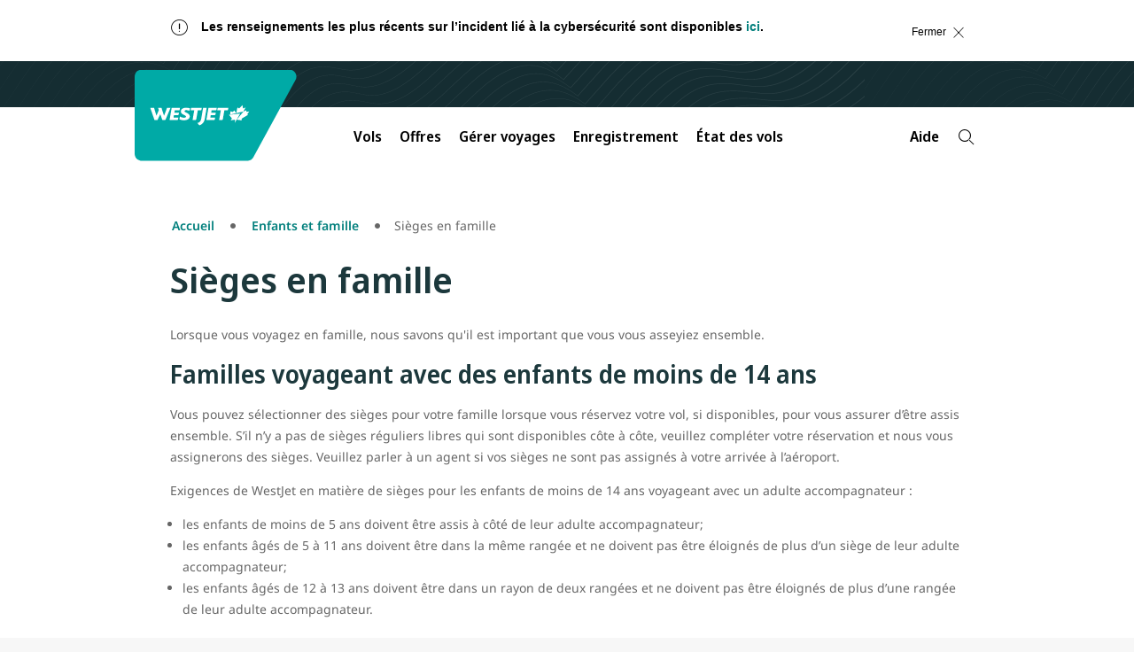

--- FILE ---
content_type: text/html;charset=utf-8
request_url: https://www.westjet.com/fr-fr/enfants/famille-sieges
body_size: 15699
content:

<!DOCTYPE html>
<html lang="fr-FR">
    <head>
    <meta charset="UTF-8"/>

    <title>Sièges en famille | Site officiel de WestJet</title>
    
    <meta name="description" content="Les politiques de WestJet sont décrites pour assurer un siège aux enfants de 14 ans et moins accompagnés d’un adulte voyageant dans votre groupe, et les processus proposés si cela n’est pas possible. Des renseignements sont également fournis sur la disposition des sièges pour les enfants de moins de deux ans, qu’ils soient tenus sur les genoux par un adulte de plus de 16 ans ou attachés dans un siège d’auto pendant toute la durée du vol. "/>
    
    <meta name="google-site-verification" content="kS6nF2wfyrRlVIdj5harYtrs302VxdDewatvLn21LEA"/>

    <script type="text/javascript" src="https://www.westjet.com/resources/de697374d51dd3fba5a51673d01b64cd40cf654adca23"  ></script><script defer="defer" type="text/javascript" src="https://rum.hlx.page/.rum/@adobe/helix-rum-js@%5E2/dist/micro.js" data-routing="env=prod,tier=publish,ams=Westjet, An Alberta Partnership" integrity="" crossorigin="anonymous" data-enhancer-version="" data-enhancer-hash="" data-post-path=""></script>
<meta name="content-page-ref" content="2lDJiL4aOyzR6osLp7vJYoNXpHZfe8WByrbH9k8zeLGc_MvndLSAu7pm9E91H6Bo7yTwHoahTQgwDeixc714fk1WRzkhvuHH-9D1siWbnyo"/>
<script>
        // prehiding snippet for Adobe Target with asynchronous Launch deployment
        <!-- prettier-ignore -->
        (function(g,b,d,f){(function(a,c,d){if(a){var e=b.createElement("style");e.id=c;e.innerHTML=d;a.appendChild(e)}})(b.getElementsByTagName("head")[0],"at-body-style",d);setTimeout(function(){var a=b.getElementsByTagName("head")[0];if(a){var c=b.getElementById("at-body-style");c&&a.removeChild(c)}},f)})(window,document,"body {opacity: 0 !important}",3E3);
    </script>

    <script src="/resources/js/wj_common.js"></script>

    
    <meta name="index-title" content="Sièges en famille"/>



    <script type="module" src="/etc.clientlibs/census/clientlibs/census-libraries/resources/duetds/duet/duet.esm.js"></script>
    <script type="module" src="/etc.clientlibs/census/clientlibs/census-libraries/resources/duetds/duet/duet.js"></script>

    
        <meta name="keywords" content="family seating"/>
    
        <meta name="solr-exclude" content="false"/>
    

    
        <link rel="alternate" href="https://www.westjet.com/en-ca/children/family-seating" hreflang="en-CA"/>
    
        <link rel="alternate" href="https://www.westjet.com/fr-ca/enfants/famille-sieges" hreflang="fr-CA"/>
    
        <link rel="alternate" href="https://www.westjet.com/en-ag/children/family-seating" hreflang="en-AG"/>
    
        <link rel="alternate" href="https://www.westjet.com/en-aw/children/family-seating" hreflang="en-AW"/>
    
        <link rel="alternate" href="https://www.westjet.com/en-bs/children/family-seating" hreflang="en-BS"/>
    
        <link rel="alternate" href="https://www.westjet.com/en-bb/children/family-seating" hreflang="en-BB"/>
    
        <link rel="alternate" href="https://www.westjet.com/en-bz/children/family-seating" hreflang="en-BZ"/>
    
        <link rel="alternate" href="https://www.westjet.com/en-bm/children/family-seating" hreflang="en-BM"/>
    
        <link rel="alternate" href="https://www.westjet.com/en-ky/children/family-seating" hreflang="en-KY"/>
    
        <link rel="alternate" href="https://www.westjet.com/en-cr/children/family-seating" hreflang="en-CR"/>
    
        <link rel="alternate" href="https://www.westjet.com/en-cu/children/family-seating" hreflang="en-CU"/>
    
        <link rel="alternate" href="https://www.westjet.com/en-cw/children/family-seating" hreflang="en-CW"/>
    
        <link rel="alternate" href="https://www.westjet.com/en-do/children/family-seating" hreflang="en-DO"/>
    
        <link rel="alternate" href="https://www.westjet.com/en-fr/children/family-seating" hreflang="en-FR"/>
    
        <link rel="alternate" href="https://www.westjet.com/fr-fr/enfants/famille-sieges" hreflang="fr-FR"/>
    
        <link rel="alternate" href="https://www.westjet.com/en-ie/children/family-seating" hreflang="en-IE"/>
    
        <link rel="alternate" href="https://www.westjet.com/en-it/children/family-seating" hreflang="en-IT"/>
    
        <link rel="alternate" href="https://www.westjet.com/en-jm/children/family-seating" hreflang="en-JM"/>
    
        <link rel="alternate" href="https://www.westjet.com/en-mx/children/family-seating" hreflang="en-MX"/>
    
        <link rel="alternate" href="https://www.westjet.com/es-mx/children/family-seating" hreflang="es-MX"/>
    
        <link rel="alternate" href="https://www.westjet.com/en-nl/children/family-seating" hreflang="en-NL"/>
    
        <link rel="alternate" href="https://www.westjet.com/en-pr/children/family-seating" hreflang="en-PR"/>
    
        <link rel="alternate" href="https://www.westjet.com/en-es/children/family-seating" hreflang="en-ES"/>
    
        <link rel="alternate" href="https://www.westjet.com/es-es/children/family-seating" hreflang="es-ES"/>
    
        <link rel="alternate" href="https://www.westjet.com/en-lc/children/family-seating" hreflang="en-LC"/>
    
        <link rel="alternate" href="https://www.westjet.com/en-sx/children/family-seating" hreflang="en-SX"/>
    
        <link rel="alternate" href="https://www.westjet.com/en-tc/children/family-seating" hreflang="en-TC"/>
    
        <link rel="alternate" href="https://www.westjet.com/en-gb/children/family-seating" hreflang="en-GB"/>
    
        <link rel="alternate" href="https://www.westjet.com/en-us/children/family-seating" hreflang="en-US"/>
    
        <link rel="alternate" href="https://www.westjet.com/es-us/children/family-seating" hreflang="es-US"/>
    
        <link rel="alternate" href="https://www.westjet.com/en-jp/children/family-seating" hreflang="en-JP"/>
    
        <link rel="alternate" href="https://www.westjet.com/en-is/children/family-seating" hreflang="en-IS"/>
    
        <link rel="alternate" href="https://www.westjet.com/en-kr/children/family-seating" hreflang="en-KR"/>
    
        <link rel="alternate" href="https://www.westjet.com/en-gd/children/family-seating" hreflang="en-GD"/>
    
        <link rel="alternate" href="https://www.westjet.com/en-pa/children/family-seating" hreflang="en-PA"/>
    
        <link rel="alternate" href="https://www.westjet.com/en-pt/children/family-seating" hreflang="en-PT"/>
    

    <link rel="canonical" href="https://www.westjet.com/fr-fr/enfants/famille-sieges"/>

    <meta name="title" content="Sièges en famille"/>
    <meta name="pageTrackingName" content="WestJetcom:children:family-seating"/>
    
    <meta name="dc.language" content="fr" title="ISO639-2"/>
    <meta name="wj.locale" content="fr-FR"/>
    <meta name="login.state"/>
    <meta name="LatestModifiedDate" content="2025-11-03 22:02:47"/>
    <meta name="twitter:card" content="summary_large_image"/>

    <meta name="wj.canonical-locale" content="fr-FR"/>

    <meta name="viewport" content="width=device-width, initial-scale=1"/>
    <meta content="IE=edge" http-equiv="X-UA-Compatible"/>
    <meta name="og:url" content="https://www.westjet.com/fr-fr/enfants/famille-sieges"/>
    
    
    <meta property="og:title" content="Sièges en famille"/>
    <meta property="og:description" content="Les politiques de WestJet sont décrites pour assurer un siège aux enfants de 14 ans et moins accompagnés d’un adulte voyageant dans votre groupe, et les processus proposés si cela n’est pas possible. Des renseignements sont également fournis sur la disposition des sièges pour les enfants de moins de deux ans, qu’ils soient tenus sur les genoux par un adulte de plus de 16 ans ou attachés dans un siège d’auto pendant toute la durée du vol. "/>
    <meta property="og:image" content="https://www.westjet.com/content/dam/westjet/images/aircraft/exterior/737-max-8/landscape-16-9/230502-WestJet-MAX8-Clouds-1600x900.jpg"/>
    <meta property="og:url" content="https://www.westjet.com/fr-fr/enfants/famille-sieges"/>

    
    <script>
        window.bootstrap_component = function (handler) {
            if (typeof handler === 'function') {
                if (
                    document.readyState === 'complete' ||
                    document.readyState === 'loaded' ||
                    document.readyState === 'interactive'
                ) {
                    handler();
                } else {
                    document.addEventListener('DOMContentLoaded', function () {
                        handler();
                    });
                }
            }
        };
    </script>

    
    
<script src="/etc.clientlibs/wj/clientlibs/clientlib-ui-head.min.484d7442e3249693bc0972ca1a5543d3.js"></script>
<script src="/etc.clientlibs/wj/clientlibs/clientlib-head.min.359f8add153337bea6319bebf6f1a78a.js"></script>



    
    
<link rel="stylesheet" href="/etc.clientlibs/wj/clientlibs/clientlib-all.min.389c787145520fbe39e63d2ddf7fee50.css" type="text/css">



    

    <!-- Font preloading -->
    <link rel="preload" as="script" href="https://www.westjet.com/resources/de697374d51dd3fba5a51673d01b64cd40cf654adca23"/><link rel="preload" href="/etc.clientlibs/wj/clientlibs/clientlib-all/resources/fonts/noto/NotoSans-SemiBold.woff2" as="font" type="font/woff2" crossorigin="anonymous"/>
    <link rel="preload" href="/etc.clientlibs/wj/clientlibs/clientlib-all/resources/fonts/noto/NotoSans-Bold.woff2" as="font" type="font/woff2" crossorigin="anonymous"/>
    <link rel="preload" href="/etc.clientlibs/wj/clientlibs/clientlib-all/resources/fonts/noto/NotoSans-Light.woff2" as="font" type="font/woff2" crossorigin="anonymous"/>
    <link rel="preload" href="/etc.clientlibs/wj/clientlibs/clientlib-all/resources/fonts/noto/NotoSans-Regular.woff2" as="font" type="font/woff2" crossorigin="anonymous"/>
    <link rel="preload" href="/etc.clientlibs/wj/clientlibs/clientlib-all/resources/fonts/noto/NotoSans-Medium.woff2" as="font" type="font/woff2" crossorigin="anonymous"/>
    <link rel="preload" href="/etc.clientlibs/wj/clientlibs/clientlib-all/resources/fonts/wj-glyphs.woff2?ydsx8f2" as="font" type="font/woff2" crossorigin="anonymous"/>
    <link rel="preload" href="/etc.clientlibs/wj/clientlibs/clientlib-all/resources/fonts/noto/NotoSerif-LightItalic.woff2" as="font" type="font/woff2" crossorigin="anonymous"/>

    <link rel="preconnect" href="https://fonts.gstatic.com"/>
    <link href="https://fonts.googleapis.com/css2?family=Noto+Serif:ital,wght@0,400;0,700;1,400;1,700&display=swap" rel="stylesheet"/>
    
        <script src="/web-data/dtm?app=com" async></script>
    
    <script type="text/javascript">
            (function() {
                window.ContextHub = window.ContextHub || {};

                /* setting paths */
                ContextHub.Paths = ContextHub.Paths || {};
                ContextHub.Paths.CONTEXTHUB_PATH = "/conf/wj/settings/cloudsettings/contexthub";
                ContextHub.Paths.RESOURCE_PATH = "\/content\/westjet\/fr\/fr\/children\/family\u002Dseating\/_jcr_content\/contexthub";
                ContextHub.Paths.SEGMENTATION_PATH = "\/conf\/wj\/settings\/wcm\/segments";
                ContextHub.Paths.CQ_CONTEXT_PATH = "";

                /* setting initial constants */
                ContextHub.Constants = ContextHub.Constants || {};
                ContextHub.Constants.ANONYMOUS_HOME = "/home/users/z/zk4QY9wSLE7cAOqcMUwk";
                ContextHub.Constants.MODE = "no-ui";
            }());
        </script><script src="/etc/cloudsettings.kernel.js/conf/wj/settings/cloudsettings/contexthub" type="text/javascript"></script>



    
    
    

    

    
    
    

    
    <!--[if lte IE 9]>
        <script>
            document.documentElement.className += ' ie-old';
        </script>
    <![endif]-->
    <script src="/assets/wj-web/js/wj_config"></script>

    <script>
        window.wjComAnalyticsValues = {
            siteName: 'WestJetcom',
            siteSection: 'children',
            pageName: 'WestJetcom:children:family\u002Dseating',
            language: 'FR',
            country: 'FR'
        };
    </script>

</head>
    <body class="page basicpage" data-wcm-mode="DISABLED">
        
        
            



            
<div  class="sticky-wrapper"><div class="com-component com-par" data-resource-type="wj/components/content/com-iparsys">




    
        <div class="par inheritance-enabled iparys_inherited">

    
    
    
    
        
        
        <div class="par iparys_inherited">

    
    
    
    

</div>

    

</div>

    

</div>
<div class="com-component com-par" data-resource-type="wj/components/content/com-iparsys">




    
        <div class="par inheritance-enabled iparys_inherited">

    
    
    
    
        
        
        <div class="par iparys_inherited">

    
    
    
    
        
        
        <div class="com-component com-par com-advisory-notice" data-resource-type="wj/components/structure/com-advisory-notice">
    <div id="id-2DA7D19FA2BF82006D6AC92AFF1E81E5" class="wj-header-advisory" data-auto-hide-time="600" data-auto-show-time="10" data-on-time="Fri Jun 13 01:30:00 UTC 2025" data-off-time="Wed Jan 21 19:59:00 UTC 2026" data-cf-path="/content/dam/westjet/alerts/fr/call-centre-wait-times/jcr:content/data/master">
        <div class="container">
            <div class="alert alert-dismissible" role="banner" aria-atomic="true" id="flex-container">
                <div class="advisory-desktop flex-item">
                    <div class="com-advisory-notice__title default">
                        <span class="glyph warning" aria-hidden="true"></span>
                        <p>Les renseignements les plus récents sur l’incident lié à la cybersécurité sont disponibles <a href="https://www.westjet.com/fr-ca/news/2025/westjet-provides-further-update-on-june-13-2025-cybersecurity-incident">ici</a>.</p>

                    </div>
                    <div class="com-advisory-notice__links">
                        
        
    
        <a data-hover-button class="wj-link com-advisory-notice__secondary-link" target="_self">
            <span class="wj-link__text "></span>
        </a>
    
    

                        
        
    
        <a data-hover-button class="wj-link com-advisory-notice__secondary-link" target="_self">
            <span class="wj-link__text "></span>
        </a>
    
    

                    </div>
                    <button type="button" class="close flex-item">
                        <span class="com-advisory-notice__close-text">
                            Fermer
                        </span>
                        <span class="com-advisory-notice__close-icon glyph r_close" aria-hidden="true"></span>
                    </button>
                    
                </div>
            </div>
        </div>
    </div>
    
    

    <script>
        window.bootstrap_component(function() {
            window.wjCom.dismissibleAlert.init(
                "id\u002D2DA7D19FA2BF82006D6AC92AFF1E81E5",
            );
        });
    </script>

</div>

    

</div>

    

</div>

    

</div>
<div class="com-component com-par" data-resource-type="wj/components/content/com-iparsys">




    
        <div class="par inheritance-enabled iparys_inherited">

    
    
    
    
        
        
        <div class="par iparys_inherited">

    
    
    
    
        
        
        <div class="com-component com-par" data-resource-type="wj/components/structure/com-cookie-consent-notice"><div class="wj-header-usercookies">
    <div class="container reimagine">
        <div class="wj-header-usercookies__content alert alert-dismissible" role="banner" aria-atomic="true">
            <div class="wj-header-usercookies__text">
                <p>En utilisant le site Web de WestJet, vous acceptez les <a href="/fr-fr/legal/conditions-utilisation">conditions d'utilisation</a> du site, la <a href="/fr-fr/legal/politique-confidentialite">déclaration de confidentialité</a> et vous consentez à <a href="/fr-fr/legal/politique-confidentialite#cookies">l'utilisation de témoins</a>.<br />
</p>

            </div>
            <button type="button" class="wj-header-usercookies__accept" data-dismiss="alert">
                <span class="wj-header-usercookies__accept-text">
                    Accepter
                </span>
            </button>
        </div>
    </div>
</div>
</div>

    

</div>

    

</div>

    

</div>
<div class="com-component com-par" data-resource-type="wj/components/content/com-iparsys">




    
        <div class="par inheritance-enabled iparys_inherited">

    
    
    
    
        
        
        <div class="par iparys_inherited">

    
    
    
    
        
        
        <div class="com-component com-par header-par" data-resource-type="wj/components/content/com-header">
    

    <header class="com-header" data-component-type="header">
        <div class="com-header__top-bar com-header__branding-container">
            <a class="skip-to-content" href="#main">
                Passer au contenu
                <span class="glyph angle-down skip-to-content__glyph"></span>
            </a>
            <div class="com-header__inner-top">
                <a class="com-header__logo-background" href="/fr-fr" title="Accédez à la page d&#39;accueil">
                    <img class="com-header__logo" src="/content/dam/westjet/images/graphics/logos/maple-leaf_rev.svg/_jcr_content/renditions/original/_jcr_content" alt="WestJet"/>
                    <img class="com-header__logo--desktop" src="/content/dam/westjet/images/graphics/logos/westjet_rev.svg/_jcr_content/renditions/original/_jcr_content" alt="WestJet"/>
                </a>
                <div class="com-header__user-controls">
                    <div class="com-header__login-container">
                        




    
    
    <div class="com-component com-par com-widget" data-resource-type="wj/components/content/com-widget">
    <div data-widget-options="{}" data-widget-type="w-signin-cta-dynamic" data-injection-path="/profile-app-widgets/w-signin-cta-dynamic-snippet.html"></div>
    
    


</div>



                    </div>
                    
                    <button class="com-header__navigation-button com-header__navigation-button--collapsed" aria-expanded="false" aria-label="Ouvrez le menu">
                        <div>
                            <span class="com-header__navigation-button--icon-bar"></span>
                            <span class="com-header__navigation-button--icon-bar"></span>
                            <span class="com-header__navigation-button--icon-bar"></span>
                        </div>
                    </button>
                </div>
            </div>
        </div>
        <nav class="com-header__bottom-bar com-header__navigation">
            <div class="com-header__inner-bottom">
                <div class="com-header__navigation-container com-header__navigation-container--collapsed" id="mobile-navigation-container">
                    <ul class="com-header__navbar com-authenticated-content-container">
                        
                            
                            <li class="com-header__list-item ">
                                <a class="com-header__navbar-item " href="/fr-fr/vols">
                                    Vols
                                </a>
                            </li>
                        
                            <li class="com-header__list-item dropdown ">
                                <button class="com-header__navbar-item dropdown-toggle" aria-haspopup="dialog" aria-expanded="false">
                                    Offres
                                    <span class="glyph angle-down com-header__glyph"></span>
                                </button>
                                <ul role="dialog" class="com-header__dropdown-navigation dropdown-menu">
                                    <li class="com-header__list-item">
                                        <a class="com-header__dropdown-link " href="/fr-fr/offres">
                                            Soldes, aubaines et offres
                                        </a>
                                    </li>
<li class="com-header__list-item">
                                        <a class="com-header__dropdown-link " href="/fr-fr/recompenses/offres">
                                            Offres de Récompenses WestJet
                                        </a>
                                    </li>
<li class="com-header__list-item">
                                        <a class="com-header__dropdown-link " href="/fr-fr/extras/carte-cadeau" data-trackingid="mega-nav:gift-card">
                                            Acheter une carte-cadeau
                                        </a>
                                    </li>

                                </ul>
                            </li>
                            
                        
                            <li class="com-header__list-item dropdown ">
                                <button class="com-header__navbar-item dropdown-toggle" aria-haspopup="dialog" aria-expanded="false">
                                    Gérer voyages
                                    <span class="glyph angle-down com-header__glyph"></span>
                                </button>
                                <ul role="dialog" class="com-header__dropdown-navigation dropdown-menu">
                                    <li class="com-header__list-item">
                                        <a class="com-header__dropdown-link " href="/fr-fr/gerer">
                                            Gérer vols
                                        </a>
                                    </li>
<li class="com-header__list-item">
                                        <a class="com-header__dropdown-link " href="/fr-fr/vols/frais">
                                            Frais de bagages et sélection de sièges
                                        </a>
                                    </li>
<li class="com-header__list-item">
                                        <a class="com-header__dropdown-link " href="/fr-fr/gerer/sieges">
                                            Sélection de sièges
                                        </a>
                                    </li>
<li class="com-header__list-item">
                                        <a class="com-header__dropdown-link " href="/fr-fr/gerer/confort-accru">
                                            Confort accru
                                        </a>
                                    </li>
<li class="com-header__list-item">
                                        <a class="com-header__dropdown-link " href="/fr-fr/gerer/surclassement">
                                            Surclassements
                                        </a>
                                    </li>
<li class="com-header__list-item">
                                        <a class="com-header__dropdown-link " href="/fr-fr/gerer/recuperation-itineraires">
                                            Envoyer l’itinéraire par courriel
                                        </a>
                                    </li>
<li class="com-header__list-item">
                                        <a class="com-header__dropdown-link " href="/fr-fr/gerer/recus">
                                            Reçus
                                        </a>
                                    </li>
<li class="com-header__list-item">
                                        <a class="com-header__dropdown-link " href="/content/westjet/master/fr/extras/assurance-voyage" data-trackingid="mega-nav:travel-insurance">
                                            Assurance voyage
                                        </a>
                                    </li>
<li class="com-header__list-item">
                                        <a class="com-header__dropdown-link external external--light" href="https://search.hotels.westjet.com/fr-ca/" target="_blank">
                                            Hôtels 
                                        </a>
                                    </li>
<li class="com-header__list-item">
                                        <a class="com-header__dropdown-link external external--light" href="https://autos.westjet.com/fr-ca/home?clientid=403726#/searchcars" data-trackingid="mega-nav:car-rentals" target="_blank">
                                            Location de voitures
                                        </a>
                                    </li>

                                </ul>
                            </li>
                            
                        
                            
                            <li class="com-header__list-item ">
                                <a class="com-header__navbar-item " href="/fr-fr/gerer/enregistrement">
                                    Enregistrement
                                </a>
                            </li>
                        
                            
                            <li class="com-header__list-item ">
                                <a class="com-header__navbar-item " href="/fr-fr/vols/etats">
                                    État des vols
                                </a>
                            </li>
                        
                            <li class="com-header__list-item dropdown com-authenticated-content-container__content com-authenticated-content-container__content--unauthenticated">
                                <button class="com-header__navbar-item dropdown-toggle" aria-haspopup="dialog" aria-expanded="false">
                                    Récompenses
                                    <span class="glyph angle-down com-header__glyph"></span>
                                </button>
                                <ul role="dialog" class="com-header__dropdown-navigation dropdown-menu">
                                    <li class="com-header__list-item">
                                        <a class="com-header__dropdown-link " href="/fr-fr/recompenses/adherer">
                                            Créer votre compte Récompenses WestJet
                                        </a>
                                    </li>
<li class="com-header__list-item">
                                        <a class="com-header__dropdown-link " href="/fr-fr/recompenses/nouveau-recompenses-westjet">
                                            Nouveau Récompenses WestJet
                                        </a>
                                    </li>
<li class="com-header__list-item">
                                        <a class="com-header__dropdown-link " href="/fr-fr/recompenses">
                                            À propos de Récompenses WestJet
                                        </a>
                                    </li>
<li class="com-header__list-item">
                                        <a class="com-header__dropdown-link " href="/fr-fr/recompenses/accumuler">
                                            Accumuler des points WestJet
                                        </a>
                                    </li>
<li class="com-header__list-item">
                                        <a class="com-header__dropdown-link " href="/fr-fr/recompenses/echanger">
                                            Échanger des points WestJet
                                        </a>
                                    </li>
<li class="com-header__list-item">
                                        <a class="com-header__dropdown-link " href="/fr-fr/recompenses/niveaux">
                                            Niveaux et avantages
                                        </a>
                                    </li>
<li class="com-header__list-item">
                                        <a class="com-header__dropdown-link external external--light" href="https://estore.westjet.com/fr-CA" target="_blank">
                                            eBoutique Récompenses WestJet
                                        </a>
                                    </li>
<li class="com-header__list-item">
                                        <a class="com-header__dropdown-link " href="/fr-fr/recompenses/contactez-nous">
                                            Aide avec le compte
                                        </a>
                                    </li>

                                </ul>
                            </li>
                            
                        
                            <li class="com-header__list-item dropdown com-authenticated-content-container__content com-authenticated-content-container__content--authenticated">
                                <button class="com-header__navbar-item dropdown-toggle" aria-haspopup="dialog" aria-expanded="false">
                                    Récompenses
                                    <span class="glyph angle-down com-header__glyph"></span>
                                </button>
                                <ul role="dialog" class="com-header__dropdown-navigation dropdown-menu">
                                    <li class="com-header__list-item">
                                        <a class="com-header__dropdown-link " href="/fr-fr/recompenses/compte">
                                            Voir mon compte
                                        </a>
                                    </li>
<li class="com-header__list-item">
                                        <a class="com-header__dropdown-link " href="/fr-fr/recompenses/nouveau-recompenses-westjet">
                                            Nouveau Récompenses WestJet
                                        </a>
                                    </li>
<li class="com-header__list-item">
                                        <a class="com-header__dropdown-link " href="/fr-fr/recompenses/gerer/historique-transactions">
                                            Voir mes transactions
                                        </a>
                                    </li>
<li class="com-header__list-item">
                                        <a class="com-header__dropdown-link " href="/fr-fr/recompenses/parametres">
                                            Paramètres du compte
                                        </a>
                                    </li>
<li class="com-header__list-item">
                                        <a class="com-header__dropdown-link " href="/fr-fr/recompenses">
                                            À propos de Récompenses WestJet
                                        </a>
                                    </li>
<li class="com-header__list-item">
                                        <a class="com-header__dropdown-link " href="/fr-fr/recompenses/accumuler">
                                            Accumuler des points WestJet
                                        </a>
                                    </li>
<li class="com-header__list-item">
                                        <a class="com-header__dropdown-link " href="/fr-fr/recompenses/echanger">
                                            Échanger des points WestJet 
                                        </a>
                                    </li>
<li class="com-header__list-item">
                                        <a class="com-header__dropdown-link " href="/fr-fr/recompenses/niveaux">
                                            Niveaux et avantages
                                        </a>
                                    </li>
<li class="com-header__list-item">
                                        <a class="com-header__dropdown-link " href="https://estore.westjet.com/fr-CA">
                                            eBoutique Récompenses WestJet
                                        </a>
                                    </li>
<li class="com-header__list-item">
                                        <a class="com-header__dropdown-link " href="/fr-fr/recompenses/contactez-nous">
                                            Aide avec le compte
                                        </a>
                                    </li>

                                </ul>
                            </li>
                            
                        
                            <li class="com-header__list-item dropdown ">
                                <button class="com-header__navbar-item dropdown-toggle" id="mega-nav:aide" aria-haspopup="dialog" aria-expanded="false" aria-controls="aide">
                                    Aide
                                    <span class="glyph angle-down com-header__glyph"></span>
                                </button>
                                <ul id="aide" role="dialog" class="com-header__dropdown-navigation dropdown-menu">
                                    <li class="com-header__list-item">
                                        <a class="com-header__dropdown-link " href="/content/westjet/master/fr/soyez-pret-a-voyager" data-trackingid="mega-nav:aide:get-travel-ready">
                                            Soyez prêt à voyager
                                        </a>
                                    </li>
<li class="com-header__list-item">
                                        <a class="com-header__dropdown-link " href="/fr-fr/nous-contacter/en-attente-libre-service" data-trackingid="mega-nav:aide:on-hold-self-serve">
                                            Options libre-service
                                        </a>
                                    </li>
<li class="com-header__list-item">
                                        <a class="com-header__dropdown-link " href="/fr-fr/help" data-trackingid="mega-nav:aide:help">
                                            Foire aux questions
                                        </a>
                                    </li>
<li class="com-header__list-item">
                                        <a class="com-header__dropdown-link " href="/fr-fr/nous-contacter" data-trackingid="mega-nav:aide:contact">
                                            Contactez-nous
                                        </a>
                                    </li>

                                </ul>
                            </li>
                            
                        
                        <li class="com-header__search-container">
                            <div class="com-header__google-search-container">
                                <button class="com-header__google-search com-header__search" id="searchWidgetTrigger" aria-label="Recherche">
                                    <span class="glyph r_search"></span>
                                </button>
                            </div>
                        </li>
                    </ul>
                </div>
            </div>
        </nav>
    </header>

    


<script>
    window.bootstrap_component(function() {
        window.wjCom.header.init(
            'mobile-navigation-container',
            "Contenu fourni par IA générative. Veuillez consulter les liens pour obtenir tous les détails, les règles et les conditions d\x27admissibilité. \nL’IA de Google propose :",
            "Que pouvons\u002Dnous vous aider à trouver?"
        );
        window.wjCom.dropdown.init(
            "mobile-navigation-container",
        );
        window.wjCom.navbar.init(
            "mobile-navigation-container",
        );
        window.wjCom.headerMenu.init(
            "mobile-navigation-container",
        );
    });
</script>


<script src="https://cloud.google.com/ai/gen-app-builder/client?hl=fr_FR" async></script>


<div class="google-search-widget">
    <gen-search-widget id="google-search-widget__outer-shadow-parent" configId="c3eea289-53cf-4fb7-97d3-d2811048e74a" triggerId="searchWidgetTrigger">
    </gen-search-widget>
</div>


<template id="google-search">
    <style>
        :host .content {
            border-top-left-radius: unset;
            border-top-right-radius: unset;
        }
        :host .search-toolbar {
            border-bottom-left-radius: unset;
            border-bottom-right-radius: unset;
        }

        :host ucs-search-bar {
            border-bottom-left-radius: unset;
            border-bottom-right-radius: unset;
            padding-left: 0;
            padding-right: 0;
        }

        :host .backdrop {
            background-image: url('/content/dam/westjet/images/graphics/logos/westjet_rev.svg/_jcr_content/renditions/original/_jcr_content');
            background-size: contain;
            background-repeat: no-repeat;
            height: 7rem;
            max-width: 1200px;
            margin: 0;
        }

        @media (min-width: 768px) {
            :host .backdrop {
                margin: 0 15%;
            }
        }

        :host > div {
            background-color: #152D32 !important;
            backdrop-filter: none !important;
        }
    </style>
</template>

<template id="google-search-bar">
    <style>
        form .main-label {
            border-radius: unset;
            border: 1px solid #000000;
            background: #f7f7f7 !important;
            color: #000000;
        }
        form .main-label:focus,
        form .main-label:focus-within,
        form .main-label:active {
            outline: 2px solid #017f7c;
            outline-offset: 4px;
        }
        form:not(.showing-follow-up-input):focus-within label.main-label {
            box-shadow: none !important;
            background: #f7f7f7 !important;
        }
        form .prefix-icon,
        form .icon-button {
            color: #017f7c;
            opacity: 1;
        }
        form .icon-button:focus,
        form .icon-button:focus-within {
            outline-color: #017f7c;
        }

        :host > div.show-feedback {
            background-color: #f7f7f7;
            border-top-left-radius: unset;
            border-top-right-radius: unset;
        }

        :host > div.show-feedback .citation-number {
            display: none;
        }

        input::placeholder {
            color: #666666 !important;
        }

        :host .citation-number {
            color: #017F7C;
        }
        :host .header {
            font-family: "Noto Sans", "Noto Sans Fallback", Arial, Sans-Serif !important;
            font-size: 1.2rem !important;
            line-height: 1.6rem;
            color: #017F7C !important;
            font-weight: 600 !important;
            text-transform: uppercase;
            letter-spacing: 0.312em;
        }

        .main {
            padding-right: 2.4rem;
            padding-left: 2.4rem;
            max-width: none !important;
        }

        @media (min-width: 768px) {
            .main, .google-tos, .help-text {
                max-width: 73.8rem !important;
                padding-right: 0;
                padding-left: 0;
                margin-right: auto;
                margin-left: auto;
            }
        }

        @media (min-width: 1200px) {
            .main, .google-tos, .help-text {
                max-width: 89.6rem !important;
            }
        }

        .help-text {
            margin-bottom: 2rem;
            font-family: "Noto Sans", "Noto Sans Fallback", Arial, Sans-Serif;
            font-size: 2.2rem;
            line-height: 1.6rem;
            color: #017F7C;
            font-weight: 600;
            letter-spacing: normal;
            padding: 1rem 2.4rem;
            max-width: 89.6rem;
            text-align: left;
            margin-left: auto;
            margin-right: auto;
        }

        .google-tos {
            margin-top: 4px;
            font-family: "Noto Sans", "Noto Sans Fallback", Arial, Sans-Serif !important;
            font-size: 1.2rem;
            line-height: 1.5;
            letter-spacing: normal;
            text-align: left;
            padding: 1rem 2.4rem;
        }

        .google-tos a {
            color: #017F7C;
        }
    </style>
</template>

<template id="google-summary">
    <style>
        :host div.show-feedback {
            background-color: #f7f7f7;
            font-family: "Noto Sans", "Noto Sans Fallback", Arial, Sans-Serif;
        }

        :host .citation-number {
            color: #017F7C;
        }

        :host .header {
            font-family: "Noto Sans", "Noto Sans Fallback", Arial, Sans-Serif !important;
            font-size: 1.2rem !important;
            line-height: 1.6rem;
            color: #017F7C !important;
            font-weight: 600 !important;
            text-transform: uppercase;
            letter-spacing: 0.312em;
        }

        :host > div {
            padding-right: 2.4rem !important;
            padding-left: 2.4rem !important;
        }

        @media (min-width: 768px) {
            :host div {
                max-width: 73.8rem !important;
                padding-right: 0 !important;
                padding-left: 0 !important;
                margin-right: auto;
                margin-left: auto;
            }
        }

        @media (min-width: 1200px) {
            :host div {
                max-width: 89.6rem !important;
            }
        }

    </style>
</template>

<template id="google-conversation-summary">
    <style>
        :host div.show-feedback .citation-number {
            color: #017F7C;
        }
    </style>
</template>

<template id="google-conversation">
    <style></style>
</template>

<template id="google-search-container">
    <style>
        :host .search-results-container {
            padding: 0;
        }
    </style>
</template>

<template id="google-search-results">
    <style>
        :host .results-list {
            border-top-left-radius: unset;
            border-top-right-radius: unset;
            padding-left: 2.4rem;
            padding-right: 2.4rem;
        }

        @media (min-width: 768px) {
            :host .results-list {
                padding-left: 0;
                padding-right: 0;
            }
        }

        .results-list .item-website-doc {
            font-family: "Noto Sans", "Noto Sans Fallback", Arial, Sans-Serif;
            padding-bottom: 1.6rem;
            border-bottom: 1px solid #dbdcdc;
            margin-bottom: 2.4rem;
            max-width: none;
        }

        .results-list .empty {
            max-width: none;
        }

        @media (min-width: 768px) {
            .results-list .item-website-doc,
            .results-list .empty,
            .results-count,
            .results-header,
            :host ucs-feedback-details {
                max-width: 73.8rem;
                margin-right: auto;
                margin-left: auto;
            }
        }

        @media (min-width: 1200px) {
            .results-list .item-website-doc,
            .results-list .empty,
            .results-count,
            .results-header,
            :host ucs-feedback-details {
                max-width: 89.6rem !important;
            }
        }

        .results-list .item-website-doc .result-number {
            display: none;
        }

        .results-list .item .rows .header a,
        .results-list .results-header {
            color: #017f7c;
        }

        .results-list .item .rows p {
            color: #666;
            font-weight: normal;
            font-size: 1.2rem;
            line-height: 1.5;
            margin-bottom: 0;
        }
        
        .results-list .results-count em {
            color: #666;
            font-weight: 600;
        }

        ucs-summary {
            background: rgb(244, 246, 251);
        }
    </style>
</template>

<template id="google-summary-loading-state">
    <style>
        :host .header {
            font-family: "Noto Sans", "Noto Sans Fallback", Arial, Sans-Serif !important;
            font-size: 1.2rem !important;
            line-height: 1.6rem;
            color: #017F7C !important;
            font-weight: 600 !important;
            text-transform: uppercase;
            letter-spacing: 0.312em;
        }

        :host > div {
            padding-right: 2.4rem !important;
            padding-left: 2.4rem !important;
        }

        @media (min-width: 768px) {
            :host div {
                max-width: 73.8rem !important;
                padding-right: 0 !important;
                padding-left: 0 !important;
                margin-right: auto;
                margin-left: auto;
            }
        }

        @media (min-width: 1200px) {
            :host div {
                max-width: 89.6rem !important;
            }
        }
    </style>
</template>

<template id="recaptcha-text">
  <div class="google-tos"> 
    Ce site est protégé par reCAPTCHA et les <a href="https://policies.google.com/privacy?hl=fr">règles de confidentialité</a> et <a href="https://policies.google.com/terms?hl=fr">conditions d'utilisation de Google</a> s’appliquent.
  </div>
</template>

<template id="google-feedback-buttons">
    <style>
        .header, .main .question {
            display: block !important;
        }

        .compact .header button {
            color: #017F7C !important;
        }

        .compact .header button:first-child {
            margin-left: 0;
            padding-left: 0;
        }
    </style>
</template>
</div>

    

</div>

    

</div>

    

</div>
</div><div  id="main" class="main" itemtype="main"><div class="wj-par parsys">




    
    
    <div class="com-component com-par" data-resource-type="wj/components/full-width/com-container"><div class="com-container com-container--reimagined com-container--left com-container--margin-default com-container--horizontal-align-left com-container--white com-container--spacing-disable-none id-A93B5563308D630653732D100976E218" data-hide-when-sirev="false">
    
    <div class="com-container__container com-container--spacing-content-top-standard com-container--spacing-content-bottom-standard">
        <div class="com-container__content">
            




    
    
    <div class="com-component com-par" data-resource-type="wj/components/content/com-breadcrumb">
    <nav class="wj-breadcrumb" aria-label="component.breadcrumb.label">
        <ol class="wj-breadcrumb__list" itemscope itemtype="http://schema.org/BreadcrumbList">
            <li class="wj-breadcrumb__item wj-breadcrumb__item--home" itemprop="itemListElement" itemscope itemtype="http://schema.org/ListItem">
                <div class="wj-breadcrumb__item-container">
                    <a href="/fr-fr" class="wj-breadcrumb__item-link " title="Accueil" itemprop="item">
                        <div class="wj-breadcrumb__home-text wj-breadcrumb__mobile-text">
                            <span class="wj-breadcrumb__back-icon"></span>
                            <span class="wj-breadcrumb__home-text wj-breadcrumb__mobile-text">Retour à d&#39;accueil</span>
                        </div>
                        <span class="wj-breadcrumb__home-text wj-breadcrumb__desktop-text">Accueil</span>
                    </a>
                    
                    
                        <span class="wj-breadcrumb__circle-glyph glyph circle"></span>
                    
                </div>
            </li>
            
                
            
                <li class="wj-breadcrumb__item " itemprop="itemListElement" itemscope itemtype="http://schema.org/ListItem">
                    <div class="wj-breadcrumb__item-container">
                        <a href="/fr-fr/enfants" class="wj-breadcrumb__item-link" itemprop="item">
                            <div class="wj-breadcrumb__home-text wj-breadcrumb__mobile-text">
                                <span class="wj-breadcrumb__back-icon"></span>
                                <span class="wj-breadcrumb__back-text">
                                    Retour à Enfants et famille
                                </span>
                            </div>
                            <span class="wj-breadcrumb__desktop-text" itemprop="name">Enfants et famille</span>
                        </a>
                        <span class="wj-breadcrumb__circle-glyph glyph circle"></span>
                    </div>
                </li>
            
                <li class="wj-breadcrumb__item  wj-breadcrumb__item--active" itemprop="itemListElement" itemscope itemtype="http://schema.org/ListItem">
                    <div class="wj-breadcrumb__item-container">
                        
                            <div class="wj-breadcrumb__home-text wj-breadcrumb__mobile-text">
                                <span class="wj-breadcrumb__back-icon"></span>
                                <span class="wj-breadcrumb__back-text">
                                    Retour à Sièges en famille
                                </span>
                            </div>
                            <span class="wj-breadcrumb__desktop-text" itemprop="name">Sièges en famille</span>
                        
                        
                    </div>
                </li>
            
            
        </ol>
    </nav>
    
    


</div>


    
    
    <div class="com-component com-par com-page-title com-heading" data-resource-type="wj/components/content/com-heading"><div class="com-page-title com-page-title--black com-page-title--align-left com-page-title--override-h1">
    
    
    <h1>
        
        Sièges en famille
    </h1>
    
    


    
</div>

    

</div>


    
    
    <div class="com-component com-par" data-resource-type="wj/components/content/com-text">
    <div class="com-text com-text--size-md com-text--color-black" id="id-8385622BF9116AFBDA836639310C3338">
        
            <p>Lorsque vous voyagez en famille, nous savons qu'il est important que vous vous asseyiez ensemble.</p>
<h2>Familles voyageant avec des enfants de moins de 14 ans</h2>
<p>Vous pouvez sélectionner des sièges pour votre famille lorsque vous réservez votre vol, si disponibles, pour vous assurer d’être assis ensemble. S’il n’y a pas de sièges réguliers libres qui sont disponibles côte à côte, veuillez compléter votre réservation et nous vous assignerons des sièges. Veuillez parler à un agent si vos sièges ne sont pas assignés à votre arrivée à l’aéroport.</p>
<p>Exigences de WestJet en matière de sièges pour les enfants de moins de 14 ans voyageant avec un adulte accompagnateur : </p>
<ul>
<li>les enfants de moins de 5 ans doivent être assis à côté de leur adulte accompagnateur;</li>
<li>les enfants âgés de 5 à 11 ans doivent être dans la même rangée et ne doivent pas être éloignés de plus d’un siège de leur adulte accompagnateur;</li>
<li>les enfants âgés de 12 à 13 ans doivent être dans un rayon de deux rangées et ne doivent pas être éloignés de plus d’une rangée de leur adulte accompagnateur.</li>
</ul>
<p>S'il n'est pas possible d'attribuer les sièges au moment de l'enregistrement, lorsqu'il sera temps de monter à bord, nous demanderons à des volontaires de changer de siège afin que vous puissiez vous asseoir ensemble.</p>
<p>Si après deux demandes personne ne se porte volontaire, nous essaierons de faire des arrangements à bord en demandant à des volontaires de changer de siège pour permettre aux enfants de moins de 14 ans de s'asseoir avec un adulte voyageant sur le même itinéraire.</p>
<p>Si nous ne sommes toujours pas en mesure de vous asseoir ensemble, vous pourrez :</p>
<ul>
<li>choisir de vous asseoir séparément;</li>
<li>attendre le prochain vol disponible avec sièges contigus – toute différence de tarif et tous frais de modification seront annulés;</li>
<li>annuler votre vol sans frais et bénéficier d'un remboursement intégral selon votre mode de paiement initial.</li>
</ul>

        
    </div>
    
    

    <script>
        window.bootstrap_component(function() {
            window.wjCom.text.init("id\u002D8385622BF9116AFBDA836639310C3338");
        });
    </script>

</div>


    
    
    <div class="com-component com-par com-spacer" data-resource-type="wj/components/content/com-spacer"><div class="com-spacer--extra-small">
    
</div>
</div>


    
    
    <div class="com-button com-component com-par" data-resource-type="wj/components/content/com-button">
    
        
    
        <a data-hover-button href="/fr-fr/enfants/accompagnes-plus-de-2-ans" class="wj-link com-button com-button--secondary com-button--margin-top-none com-button--margin-bottom-none" target="_self">
            <span class="wj-link__text com-button__button-text">Voyager avec un enfant</span>
        </a>
    
    


</div>


    
    
    <div class="com-component com-par com-spacer" data-resource-type="wj/components/content/com-spacer"><div class="com-spacer--extra-small">
    
</div>
</div>


    
    
    <div class="com-component com-par" data-resource-type="wj/components/content/com-text">
    <div class="com-text com-text--size-md com-text--color-black" id="id-D8E1A1784A7A7794CA7379F0441DA0A7">
        
            <h2>S’asseoir avec des enfants de moins de 2 ans</h2>
<p>La sélection des sièges n'est pas obligatoire pour les bébés qui voyagent dans les bras d'un adulte de 16 ans ou plus.</p>
<ul>
<li>Vous devrez tenir votre bébé sur vos genoux dans le taxi, au décollage, à l’atterrissage, dès que le panneau de ceinture de sécurité s’allumera et chaque fois que vous serez invité à le faire par l’équipage.</li>
<li>Les bébés doivent voyager sur les genoux d’un accompagnateur de 16 ans ou plus ou être attachés dans un siège d'auto pendant toute la durée du vol.</li>
<li>Pour voyager avec un siège d’auto en cabine, vous devez acheter un siège supplémentaire auprès de notre <a href="https://aem.westjet.com/content/westjet/master/fr/contact.html">centre d’appels</a>. </li>
<li>Transport Canada exige que les nourrissons ne soient pas autorisés dans la rangée des sorties de secours et qu’aucune personne ne soit responsable de plus d’un bébé (tout enfant de moins de 2 ans) à bord. Par exemple, pour voyager avec des bébés jumeaux, il faudrait deux personnes de 16 ans ou plus.</li>
<li>Deux bébés portés sur les genoux ne peuvent pas être assis dans la même rangée, en raison du nombre limité de masques à oxygène dans chaque rangée.</li>
</ul>
<p>WestJet sait que les chances que votre bébé veuille jouer à faire des « coucou » aux autres invités sont d’environ 100 %, ce qui est généralement très amusant pour tout le monde.</p>

        
    </div>
    
    

    <script>
        window.bootstrap_component(function() {
            window.wjCom.text.init("id\u002DD8E1A1784A7A7794CA7379F0441DA0A7");
        });
    </script>

</div>


    
    
    <div class="com-component com-par com-spacer" data-resource-type="wj/components/content/com-spacer"><div class="com-spacer--extra-small">
    
</div>
</div>


    
    
    <div class="com-button com-component com-par" data-resource-type="wj/components/content/com-button">
    
        
    
        <a data-hover-button href="/fr-fr/enfants/accompagnes-plus-de-2-ans" class="wj-link com-button com-button--secondary com-button--margin-top-none com-button--margin-bottom-none" target="_self">
            <span class="wj-link__text com-button__button-text">Voyager avec un bébé</span>
        </a>
    
    


</div>


    
    
    <div class="com-component com-par com-spacer" data-resource-type="wj/components/content/com-spacer"><div class="com-spacer--extra-small">
    
</div>
</div>


    
    
    <div class="com-component com-par" data-resource-type="wj/components/content/com-text">
    <div class="com-text com-text--size-md com-text--color-black" id="id-DD76E3C20C06C0AE24E4570E84F940B0">
        
            <h2>Vous voyagez avec un partenaire de WestJet?</h2>
<p>Les politiques de sièges en famille peuvent varier d'une compagnie aérienne à l'autre. Par conséquent, si vous voyagez à bord d’un vol opéré par un transporteur autre que WestJet, nous vous recommandons de visiter le site Web de la compagnie aérienne pour en savoir plus sur ses politiques, ses frais et ses conditions de transport.</p>
<p><a href="/fr-fr/qui-sommes-nous/partenaires-aeriens">Liste de nos partenaires aériens</a></p>

        
    </div>
    
    

    <script>
        window.bootstrap_component(function() {
            window.wjCom.text.init("id\u002DDD76E3C20C06C0AE24E4570E84F940B0");
        });
    </script>

</div>


    
    
    <div class="com-component com-par com-spacer" data-resource-type="wj/components/content/com-spacer"><div class="com-spacer--medium">
    
</div>
</div>


    
    
    <div class="com-component com-par" data-resource-type="wj/components/content/com-in-page-sitemap"><div class="com-in-page-sitemap" id="id-B2FEC29C5E4EF639611C2BE660321647">
    <div class="com-in-page-sitemap__content-container">
        <h3 class="com-in-page-sitemap__heading" id="id-B2FEC29C5E4EF639611C2BE660321647-heading">
            Liens utiles
        </h3>
        <ul class="com-in-page-sitemap__links-container" aria-labelledby="id-B2FEC29C5E4EF639611C2BE660321647-heading">
            <li class="com-in-page-sitemap__link-wrapper">
                <a href="/fr-fr/help/seat-selection" target="_self" class="com-in-page-sitemap__link ">
                    FAQ sur la sélection de sièges</a>
            </li>
        
            <li class="com-in-page-sitemap__link-wrapper">
                <a href="/fr-fr/vols/frais#selection" target="_self" class="com-in-page-sitemap__link ">
                    Frais de sélection de sièges</a>
            </li>
        
            <li class="com-in-page-sitemap__link-wrapper">
                <a href="/fr-fr/interruptions/droits-des-passagers-canadiens" target="_self" class="com-in-page-sitemap__link ">
                    Droits des passagers</a>
            </li>
        
            <li class="com-in-page-sitemap__link-wrapper">
                <a href="/fr-fr/legal/tarifs/interieur" target="_self" class="com-in-page-sitemap__link ">
                    Tarif intérieur</a>
            </li>
        </ul>
    </div>
</div>
</div>



        </div>
    </div>
    <script>
        window.bootstrap_component(function() {
            window.wjCom.container.init(".id\u002DA93B5563308D630653732D100976E218");
        });
    </script>
</div>
</div>


</div>
</div><div class="com-component com-par" data-resource-type="wj/components/content/com-iparsys">




    
        <div class="par inheritance-enabled iparys_inherited">

    
    
    
    
        
        
        <div class="par iparys_inherited">

    
    
    
    
        
        
        <div class="com-component com-par com-footer footer-par" data-resource-type="wj/components/structure/com-footer">
    
    <footer id="id-6FC48403108CE80BB1FA11955EEDA45F" class="com-footer com-footer-container " data-component-type="footer">
        <div class="com-footer__section com-footer__section">
            <div class="com-footer__section-content">
                
                    <div class="com-footer__content com-footer__content--primary">

                    <div class="com-footer__mobile_app">
                        <div class="com-footer__mobile_app com-footer__mobile-app--content">
                            <span class="com-footer__mobile-app-title">Téléchargez l’appli aujourd’hui</span>
                            <span class="com-footer__mobile-app-desc">Effectuez votre enregistrement n’importe où. Recevez des avis utiles.</span>
                        </div>
                        <div class="com-footer____mobile_app com-footer__mobile-app--images">
                            <div class="com-footer__featured-link com-footer__featured-link--appstore">
                                <a href="https://apps.apple.com/ca/app/westjet/id858846387?l=fr-CA">
                                    <img class="com-footer__featured-link-image" src="/content/dam/westjet/images/branded/app/apple-app-download-fr.svg" alt="Télécharger-dans l’App Store" loading="lazy"/>
                                </a>
                            </div>
                            <div class="com-footer__featured-link com-footer__featured-link--playstore">
                                <a href="https://play.google.com/store/apps/details?id=com.westjet&hl=fr">
                                    <img class="com-footer__featured-link-image" src="/content/dam/westjet/images/branded/app/android-app-download-fr.svg" alt="Obtenir l’appli sur Google Play" loading="lazy"/>
                                </a>
                            </div>
                        </div>
                    </div>
                </div>
                
                <div class="com-footer__navigation ">
                    <div class="com-footer__navigation-list">
                        




    
    
    <div class="com-footer-list parbase">
    <nav aria-labelledby="primary-footer-1">
        <h2>
            À propos de WestJet 
        </h2>
        <ul class="com-footer-list">
            <li>
                
        
    
        <a data-hover-button href="/fr-fr/qui-sommes-nous" class="wj-link " target="_self">
            <span class="wj-link__text ">Qui sommes-nous </span>
        </a>
    
    

            </li>
<li>
                
        
    
        <a data-hover-button href="/fr-fr/carrieres" class="wj-link " target="_self">
            <span class="wj-link__text ">Super carrières</span>
        </a>
    
    

            </li>
<li>
                
        
    
        <a data-hover-button href="/fr-fr/news" class="wj-link " target="_self">
            <span class="wj-link__text ">Salle de presse</span>
        </a>
    
    

            </li>
<li>
                
        
    
        <a data-hover-button href="/fr-fr/avions" class="wj-link " target="_self">
            <span class="wj-link__text ">Nos avions </span>
        </a>
    
    

            </li>
<li>
                
        
    
        <a data-hover-button href="/fr-fr/destinations" class="wj-link " target="_self">
            <span class="wj-link__text ">Destinations </span>
        </a>
    
    

            </li>
<li>
                
        
    
        <a data-hover-button href="/fr-fr/vols/tarifs" class="wj-link " target="_self">
            <span class="wj-link__text ">Tarifs, taxes et frais</span>
        </a>
    
    

            </li>

        </ul>
    </nav>

    
    


</div>



                    </div>
                    <div class="com-footer__navigation-list">
                        




    
    
    <div class="com-footer-list parbase">
    <nav aria-labelledby="primary-footer-2">
        <h2>
            Autres services 
        </h2>
        <ul class="com-footer-list">
            <li>
                
        
    
    
        <a data-hover-button href="https://westjetbusinesstravel.com/fr/" target="_blank" rel="noopener nofollow" class="wj-link wj-link--external ">
            <span class="wj-link__text ">WestJet pour les voyages d’affaires<span class="wj-link__external-icon-wrapper">&#65279;<span class="glyph external-site-icon wj-link__external-icon"></span></span></span>
        </a>
    

            </li>
<li>
                
        
    
    
        <a data-hover-button href="https://www.westjettravelagents.com/fr/" target="_blank" rel="noopener nofollow" class="wj-link wj-link--external ">
            <span class="wj-link__text ">WestJet pour les agents de voyages <span class="wj-link__external-icon-wrapper">&#65279;<span class="glyph external-site-icon wj-link__external-icon"></span></span></span>
        </a>
    

            </li>
<li>
                
        
    
    
        <a data-hover-button href="https://westjetbiz.westjet.com/login.html?language=fr" target="_blank" rel="noopener nofollow" class="wj-link wj-link--external ">
            <span class="wj-link__text ">Réserver avec WestJet Biz<span class="wj-link__external-icon-wrapper">&#65279;<span class="glyph external-site-icon wj-link__external-icon"></span></span></span>
        </a>
    

            </li>
<li>
                
        
    
        <a data-hover-button href="/fr-fr/vols/groupes" class="wj-link " target="_self">
            <span class="wj-link__text ">Groupes et congrès </span>
        </a>
    
    

            </li>
<li>
                
        
    
        <a data-hover-button href="/fr-fr/vols?iscompanionvoucher=true" class="wj-link " target="_self">
            <span class="wj-link__text ">Réserver avec un bon pour compagnon</span>
        </a>
    
    

            </li>

        </ul>
    </nav>

    
    


</div>



                    </div>
                    <div class="com-footer__navigation-list">
                        




    
    
    <div class="com-footer-list parbase">
    <nav aria-labelledby="primary-footer-3">
        <h2>
            Soutien aux invités
        </h2>
        <ul class="com-footer-list">
            <li>
                
        
    
        <a data-hover-button href="/fr-fr/help" class="wj-link " target="_self">
            <span class="wj-link__text ">Aide et soutien pour les voyages </span>
        </a>
    
    

            </li>
<li>
                
        
    
        <a data-hover-button href="/fr-fr/besoins-speciaux" class="wj-link " target="_self">
            <span class="wj-link__text ">Accessibilité et voyages </span>
        </a>
    
    

            </li>
<li>
                
        
    
        <a data-hover-button href="/fr-fr/interruptions" class="wj-link " target="_self">
            <span class="wj-link__text ">Interruptions de vol et droits des passagers </span>
        </a>
    
    

            </li>
<li>
                
        
    
        <a data-hover-button href="/fr-fr/nous-contacter/commenter-experience" class="wj-link " target="_self">
            <span class="wj-link__text ">Commenter votre expérience</span>
        </a>
    
    

            </li>

        </ul>
    </nav>

    
    


</div>


    
    
    <div class="com-footer-list parbase">
    <nav aria-labelledby="primary-footer-3">
        <h2>
            Légal
        </h2>
        <ul class="com-footer-list">
            <li>
                
        
    
        <a data-hover-button href="/fr-fr/legal/politique-confidentialite" class="wj-link " target="_self">
            <span class="wj-link__text ">Politique de confidentialité</span>
        </a>
    
    

            </li>
<li>
                
        
    
        <a data-hover-button href="/fr-fr/legal" class="wj-link " target="_self">
            <span class="wj-link__text ">Légal</span>
        </a>
    
    

            </li>
<li>
                
        
    
        <a data-hover-button href="/content/dam/westjet/documents/fr/CAN-UK-Statement-and-Report-2024_FR.pdf" class="wj-link " target="_self">
            <span class="wj-link__text ">Déclaration sur l’esclavage moderne</span>
        </a>
    
    

            </li>

        </ul>
    </nav>

    
    


</div>



                    </div>
                    <div class="com-footer__language-container">
                        <div class="com-footer__dropdown">
                            <button class="com-footer__language-button" aria-expanded="false" aria-controls="id-6FC48403108CE80BB1FA11955EEDA45F-dropdown" aria-label="Sélectionnez le pays et la langue. Sélectionné actuellement : Français France">
                                Français
                                <span class="com-footer__flag glyph com-footer__flag--FR">
                                </span>
                                <span class="glyph angle-down"></span>
                            </button>
                            <div class="language-select com-footer__dropdown-content" id="id-6FC48403108CE80BB1FA11955EEDA45F-dropdown">
                                <div class="com-footer__select-wrapper">
                                    <div class="hidden">
                                        
                                            
                                                
                                                    <a class="locale-resource-path" href="/en-ag/children/family-seating" data-locale="en_AG"></a>
                                                
                                            
                                        
                                            
                                                
                                                    <a class="locale-resource-path" href="/en-aw/children/family-seating" data-locale="en_AW"></a>
                                                
                                            
                                        
                                            
                                                
                                                    <a class="locale-resource-path" href="/en-bb/children/family-seating" data-locale="en_BB"></a>
                                                
                                            
                                        
                                            
                                                
                                                    <a class="locale-resource-path" href="/en-bm/children/family-seating" data-locale="en_BM"></a>
                                                
                                            
                                        
                                            
                                                
                                                    <a class="locale-resource-path" href="/en-bq" data-locale="en_BQ"></a>
                                                
                                            
                                        
                                            
                                                
                                                    <a class="locale-resource-path" href="/en-bs/children/family-seating" data-locale="en_BS"></a>
                                                
                                            
                                        
                                            
                                                
                                                    <a class="locale-resource-path" href="/en-bz/children/family-seating" data-locale="en_BZ"></a>
                                                
                                            
                                        
                                            
                                                
                                                    <a class="locale-resource-path" href="/en-ca/children/family-seating" data-locale="en_CA"></a>
                                                
                                                    <a class="locale-resource-path" href="/fr-ca/enfants/famille-sieges" data-locale="fr_CA"></a>
                                                
                                            
                                        
                                            
                                                
                                                    <a class="locale-resource-path" href="/en-cr/children/family-seating" data-locale="en_CR"></a>
                                                
                                            
                                        
                                            
                                                
                                                    <a class="locale-resource-path" href="/en-cu/children/family-seating" data-locale="en_CU"></a>
                                                
                                            
                                        
                                            
                                                
                                                    <a class="locale-resource-path" href="/en-cw/children/family-seating" data-locale="en_CW"></a>
                                                
                                            
                                        
                                            
                                                
                                                    <a class="locale-resource-path" href="/en-do/children/family-seating" data-locale="en_DO"></a>
                                                
                                            
                                        
                                            
                                                
                                                    <a class="locale-resource-path" href="/en-es/children/family-seating" data-locale="en_ES"></a>
                                                
                                                    <a class="locale-resource-path" href="/es-es/children/family-seating" data-locale="es_ES"></a>
                                                
                                            
                                        
                                            
                                                
                                                    <a class="locale-resource-path" href="/en-fr/children/family-seating" data-locale="en_FR"></a>
                                                
                                                    <a class="locale-resource-path" href="/fr-fr/enfants/famille-sieges" data-locale="fr_FR"></a>
                                                
                                            
                                        
                                            
                                                
                                                    <a class="locale-resource-path" href="/en-gb/children/family-seating" data-locale="en_GB"></a>
                                                
                                            
                                        
                                            
                                                
                                                    <a class="locale-resource-path" href="/en-gd/children/family-seating" data-locale="en_GD"></a>
                                                
                                            
                                        
                                            
                                                
                                                    <a class="locale-resource-path" href="/en-ie/children/family-seating" data-locale="en_IE"></a>
                                                
                                            
                                        
                                            
                                                
                                                    <a class="locale-resource-path" href="/en-is/children/family-seating" data-locale="en_IS"></a>
                                                
                                            
                                        
                                            
                                                
                                                    <a class="locale-resource-path" href="/en-it/children/family-seating" data-locale="en_IT"></a>
                                                
                                            
                                        
                                            
                                                
                                                    <a class="locale-resource-path" href="/en-jm/children/family-seating" data-locale="en_JM"></a>
                                                
                                            
                                        
                                            
                                                
                                                    <a class="locale-resource-path" href="/en-jp/children/family-seating" data-locale="en_JP"></a>
                                                
                                            
                                        
                                            
                                                
                                                    <a class="locale-resource-path" href="/en-kr/children/family-seating" data-locale="en_KR"></a>
                                                
                                            
                                        
                                            
                                                
                                                    <a class="locale-resource-path" href="/en-ky/children/family-seating" data-locale="en_KY"></a>
                                                
                                            
                                        
                                            
                                                
                                                    <a class="locale-resource-path" href="/en-lc/children/family-seating" data-locale="en_LC"></a>
                                                
                                            
                                        
                                            
                                                
                                                    <a class="locale-resource-path" href="/en-mx/children/family-seating" data-locale="en_MX"></a>
                                                
                                                    <a class="locale-resource-path" href="/es-mx/children/family-seating" data-locale="es_MX"></a>
                                                
                                            
                                        
                                            
                                                
                                                    <a class="locale-resource-path" href="/en-nl/children/family-seating" data-locale="en_NL"></a>
                                                
                                            
                                        
                                            
                                                
                                                    <a class="locale-resource-path" href="/en-pa/children/family-seating" data-locale="en_PA"></a>
                                                
                                                    <a class="locale-resource-path" href="/es-pa" data-locale="es_PA"></a>
                                                
                                            
                                        
                                            
                                                
                                                    <a class="locale-resource-path" href="/en-pr/children/family-seating" data-locale="en_PR"></a>
                                                
                                            
                                        
                                            
                                                
                                                    <a class="locale-resource-path" href="/en-sx/children/family-seating" data-locale="en_SX"></a>
                                                
                                            
                                        
                                            
                                                
                                                    <a class="locale-resource-path" href="/en-tc/children/family-seating" data-locale="en_TC"></a>
                                                
                                            
                                        
                                            
                                                
                                                    <a class="locale-resource-path" href="/en-us/children/family-seating" data-locale="en_US"></a>
                                                
                                                    <a class="locale-resource-path" href="/es-us/children/family-seating" data-locale="es_US"></a>
                                                
                                            
                                        
                                    </div>
                                    <select id="country-selection" class="com-footer__select" name="country-selection" data-target="#language-selection" data-json="[{&#34;id&#34;:&#34;AG&#34;,&#34;label&#34;:&#34;Antigua&#34;,&#34;page&#34;:&#34;/content/westjet/ag&#34;,&#34;options&#34;:[{&#34;href&#34;:&#34;/en-ag/children/family-seating.html&#34;,&#34;locale&#34;:&#34;en_AG&#34;,&#34;exists&#34;:true,&#34;defaultlang&#34;:false,&#34;id&#34;:&#34;EN&#34;,&#34;label&#34;:&#34;English&#34;}],&#34;locales&#34;:[{&#34;id&#34;:&#34;EN&#34;,&#34;label&#34;:&#34;English&#34;}]},{&#34;id&#34;:&#34;AW&#34;,&#34;label&#34;:&#34;Aruba&#34;,&#34;page&#34;:&#34;/content/westjet/aw&#34;,&#34;options&#34;:[{&#34;href&#34;:&#34;/en-aw/children/family-seating.html&#34;,&#34;locale&#34;:&#34;en_AW&#34;,&#34;exists&#34;:true,&#34;defaultlang&#34;:false,&#34;id&#34;:&#34;EN&#34;,&#34;label&#34;:&#34;English&#34;}],&#34;locales&#34;:[{&#34;id&#34;:&#34;EN&#34;,&#34;label&#34;:&#34;English&#34;}]},{&#34;id&#34;:&#34;BB&#34;,&#34;label&#34;:&#34;Barbados&#34;,&#34;page&#34;:&#34;/content/westjet/bb&#34;,&#34;options&#34;:[{&#34;href&#34;:&#34;/en-bb/children/family-seating.html&#34;,&#34;locale&#34;:&#34;en_BB&#34;,&#34;exists&#34;:true,&#34;defaultlang&#34;:false,&#34;id&#34;:&#34;EN&#34;,&#34;label&#34;:&#34;English&#34;}],&#34;locales&#34;:[{&#34;id&#34;:&#34;EN&#34;,&#34;label&#34;:&#34;English&#34;}]},{&#34;id&#34;:&#34;BM&#34;,&#34;label&#34;:&#34;Bermuda&#34;,&#34;page&#34;:&#34;/content/westjet/bm&#34;,&#34;options&#34;:[{&#34;href&#34;:&#34;/en-bm/children/family-seating.html&#34;,&#34;locale&#34;:&#34;en_BM&#34;,&#34;exists&#34;:true,&#34;defaultlang&#34;:false,&#34;id&#34;:&#34;EN&#34;,&#34;label&#34;:&#34;English&#34;}],&#34;locales&#34;:[{&#34;id&#34;:&#34;EN&#34;,&#34;label&#34;:&#34;English&#34;}]},{&#34;id&#34;:&#34;BQ&#34;,&#34;label&#34;:&#34;Bonaire&#34;,&#34;page&#34;:&#34;/content/westjet/bq&#34;,&#34;options&#34;:[{&#34;href&#34;:&#34;/en-bq.html&#34;,&#34;locale&#34;:&#34;en_BQ&#34;,&#34;exists&#34;:false,&#34;defaultlang&#34;:false,&#34;id&#34;:&#34;EN&#34;,&#34;label&#34;:&#34;English&#34;}],&#34;locales&#34;:[{&#34;id&#34;:&#34;EN&#34;,&#34;label&#34;:&#34;English&#34;}]},{&#34;id&#34;:&#34;BS&#34;,&#34;label&#34;:&#34;Bahamas&#34;,&#34;page&#34;:&#34;/content/westjet/bs&#34;,&#34;options&#34;:[{&#34;href&#34;:&#34;/en-bs/children/family-seating.html&#34;,&#34;locale&#34;:&#34;en_BS&#34;,&#34;exists&#34;:true,&#34;defaultlang&#34;:false,&#34;id&#34;:&#34;EN&#34;,&#34;label&#34;:&#34;English&#34;}],&#34;locales&#34;:[{&#34;id&#34;:&#34;EN&#34;,&#34;label&#34;:&#34;English&#34;}]},{&#34;id&#34;:&#34;BZ&#34;,&#34;label&#34;:&#34;Belize&#34;,&#34;page&#34;:&#34;/content/westjet/bz&#34;,&#34;options&#34;:[{&#34;href&#34;:&#34;/en-bz/children/family-seating.html&#34;,&#34;locale&#34;:&#34;en_BZ&#34;,&#34;exists&#34;:true,&#34;defaultlang&#34;:false,&#34;id&#34;:&#34;EN&#34;,&#34;label&#34;:&#34;English&#34;}],&#34;locales&#34;:[{&#34;id&#34;:&#34;EN&#34;,&#34;label&#34;:&#34;English&#34;}]},{&#34;id&#34;:&#34;CA&#34;,&#34;label&#34;:&#34;Canada&#34;,&#34;page&#34;:&#34;/content/westjet/ca&#34;,&#34;options&#34;:[{&#34;href&#34;:&#34;/en-ca/children/family-seating.html&#34;,&#34;locale&#34;:&#34;en_CA&#34;,&#34;exists&#34;:true,&#34;defaultlang&#34;:false,&#34;id&#34;:&#34;EN&#34;,&#34;label&#34;:&#34;English&#34;},{&#34;href&#34;:&#34;/fr-ca/enfants/famille-sieges.html&#34;,&#34;locale&#34;:&#34;fr_CA&#34;,&#34;exists&#34;:true,&#34;defaultlang&#34;:false,&#34;id&#34;:&#34;FR&#34;,&#34;label&#34;:&#34;Français&#34;}],&#34;locales&#34;:[{&#34;id&#34;:&#34;EN&#34;,&#34;label&#34;:&#34;English&#34;},{&#34;id&#34;:&#34;FR&#34;,&#34;label&#34;:&#34;Français&#34;}]},{&#34;id&#34;:&#34;CR&#34;,&#34;label&#34;:&#34;Costa Rica&#34;,&#34;page&#34;:&#34;/content/westjet/cr&#34;,&#34;options&#34;:[{&#34;href&#34;:&#34;/en-cr/children/family-seating.html&#34;,&#34;locale&#34;:&#34;en_CR&#34;,&#34;exists&#34;:true,&#34;defaultlang&#34;:false,&#34;id&#34;:&#34;EN&#34;,&#34;label&#34;:&#34;English&#34;}],&#34;locales&#34;:[{&#34;id&#34;:&#34;EN&#34;,&#34;label&#34;:&#34;English&#34;}]},{&#34;id&#34;:&#34;CU&#34;,&#34;label&#34;:&#34;Cuba&#34;,&#34;page&#34;:&#34;/content/westjet/cu&#34;,&#34;options&#34;:[{&#34;href&#34;:&#34;/en-cu/children/family-seating.html&#34;,&#34;locale&#34;:&#34;en_CU&#34;,&#34;exists&#34;:true,&#34;defaultlang&#34;:false,&#34;id&#34;:&#34;EN&#34;,&#34;label&#34;:&#34;English&#34;}],&#34;locales&#34;:[{&#34;id&#34;:&#34;EN&#34;,&#34;label&#34;:&#34;English&#34;}]},{&#34;id&#34;:&#34;CW&#34;,&#34;label&#34;:&#34;Curacao&#34;,&#34;page&#34;:&#34;/content/westjet/cw&#34;,&#34;options&#34;:[{&#34;href&#34;:&#34;/en-cw/children/family-seating.html&#34;,&#34;locale&#34;:&#34;en_CW&#34;,&#34;exists&#34;:true,&#34;defaultlang&#34;:false,&#34;id&#34;:&#34;EN&#34;,&#34;label&#34;:&#34;English&#34;}],&#34;locales&#34;:[{&#34;id&#34;:&#34;EN&#34;,&#34;label&#34;:&#34;English&#34;}]},{&#34;id&#34;:&#34;DO&#34;,&#34;label&#34;:&#34;Dominican Republic&#34;,&#34;page&#34;:&#34;/content/westjet/do&#34;,&#34;options&#34;:[{&#34;href&#34;:&#34;/en-do/children/family-seating.html&#34;,&#34;locale&#34;:&#34;en_DO&#34;,&#34;exists&#34;:true,&#34;defaultlang&#34;:false,&#34;id&#34;:&#34;EN&#34;,&#34;label&#34;:&#34;English&#34;}],&#34;locales&#34;:[{&#34;id&#34;:&#34;EN&#34;,&#34;label&#34;:&#34;English&#34;}]},{&#34;id&#34;:&#34;ES&#34;,&#34;label&#34;:&#34;Spain&#34;,&#34;page&#34;:&#34;/content/westjet/es&#34;,&#34;options&#34;:[{&#34;href&#34;:&#34;/en-es/children/family-seating.html&#34;,&#34;locale&#34;:&#34;en_ES&#34;,&#34;exists&#34;:true,&#34;defaultlang&#34;:false,&#34;id&#34;:&#34;EN&#34;,&#34;label&#34;:&#34;English&#34;},{&#34;href&#34;:&#34;/es-es/children/family-seating.html&#34;,&#34;locale&#34;:&#34;es_ES&#34;,&#34;exists&#34;:true,&#34;defaultlang&#34;:false,&#34;id&#34;:&#34;ES&#34;,&#34;label&#34;:&#34;Español&#34;}],&#34;locales&#34;:[{&#34;id&#34;:&#34;EN&#34;,&#34;label&#34;:&#34;English&#34;},{&#34;id&#34;:&#34;ES&#34;,&#34;label&#34;:&#34;Español&#34;}]},{&#34;id&#34;:&#34;FR&#34;,&#34;label&#34;:&#34;France&#34;,&#34;page&#34;:&#34;/content/westjet/fr&#34;,&#34;options&#34;:[{&#34;href&#34;:&#34;/en-fr/children/family-seating.html&#34;,&#34;locale&#34;:&#34;en_FR&#34;,&#34;exists&#34;:true,&#34;defaultlang&#34;:false,&#34;id&#34;:&#34;EN&#34;,&#34;label&#34;:&#34;English&#34;},{&#34;href&#34;:&#34;/fr-fr/enfants/famille-sieges.html&#34;,&#34;locale&#34;:&#34;fr_FR&#34;,&#34;exists&#34;:true,&#34;defaultlang&#34;:false,&#34;id&#34;:&#34;FR&#34;,&#34;label&#34;:&#34;Français&#34;}],&#34;locales&#34;:[{&#34;id&#34;:&#34;EN&#34;,&#34;label&#34;:&#34;English&#34;},{&#34;id&#34;:&#34;FR&#34;,&#34;label&#34;:&#34;Français&#34;}]},{&#34;id&#34;:&#34;GB&#34;,&#34;label&#34;:&#34;United Kingdom&#34;,&#34;page&#34;:&#34;/content/westjet/gb&#34;,&#34;options&#34;:[{&#34;href&#34;:&#34;/en-gb/children/family-seating.html&#34;,&#34;locale&#34;:&#34;en_GB&#34;,&#34;exists&#34;:true,&#34;defaultlang&#34;:false,&#34;id&#34;:&#34;EN&#34;,&#34;label&#34;:&#34;English&#34;}],&#34;locales&#34;:[{&#34;id&#34;:&#34;EN&#34;,&#34;label&#34;:&#34;English&#34;}]},{&#34;id&#34;:&#34;GD&#34;,&#34;label&#34;:&#34;Grenada&#34;,&#34;page&#34;:&#34;/content/westjet/gd&#34;,&#34;options&#34;:[{&#34;href&#34;:&#34;/en-gd/children/family-seating.html&#34;,&#34;locale&#34;:&#34;en_GD&#34;,&#34;exists&#34;:true,&#34;defaultlang&#34;:false,&#34;id&#34;:&#34;EN&#34;,&#34;label&#34;:&#34;English&#34;}],&#34;locales&#34;:[{&#34;id&#34;:&#34;EN&#34;,&#34;label&#34;:&#34;English&#34;}]},{&#34;id&#34;:&#34;IE&#34;,&#34;label&#34;:&#34;Ireland&#34;,&#34;page&#34;:&#34;/content/westjet/ie&#34;,&#34;options&#34;:[{&#34;href&#34;:&#34;/en-ie/children/family-seating.html&#34;,&#34;locale&#34;:&#34;en_IE&#34;,&#34;exists&#34;:true,&#34;defaultlang&#34;:false,&#34;id&#34;:&#34;EN&#34;,&#34;label&#34;:&#34;English&#34;}],&#34;locales&#34;:[{&#34;id&#34;:&#34;EN&#34;,&#34;label&#34;:&#34;English&#34;}]},{&#34;id&#34;:&#34;IS&#34;,&#34;label&#34;:&#34;Iceland&#34;,&#34;page&#34;:&#34;/content/westjet/is&#34;,&#34;options&#34;:[{&#34;href&#34;:&#34;/en-is/children/family-seating.html&#34;,&#34;locale&#34;:&#34;en_IS&#34;,&#34;exists&#34;:true,&#34;defaultlang&#34;:false,&#34;id&#34;:&#34;EN&#34;,&#34;label&#34;:&#34;English&#34;}],&#34;locales&#34;:[{&#34;id&#34;:&#34;EN&#34;,&#34;label&#34;:&#34;English&#34;}]},{&#34;id&#34;:&#34;IT&#34;,&#34;label&#34;:&#34;Italy&#34;,&#34;page&#34;:&#34;/content/westjet/it&#34;,&#34;options&#34;:[{&#34;href&#34;:&#34;/en-it/children/family-seating.html&#34;,&#34;locale&#34;:&#34;en_IT&#34;,&#34;exists&#34;:true,&#34;defaultlang&#34;:false,&#34;id&#34;:&#34;EN&#34;,&#34;label&#34;:&#34;English&#34;}],&#34;locales&#34;:[{&#34;id&#34;:&#34;EN&#34;,&#34;label&#34;:&#34;English&#34;}]},{&#34;id&#34;:&#34;JM&#34;,&#34;label&#34;:&#34;Jamaica&#34;,&#34;page&#34;:&#34;/content/westjet/jm&#34;,&#34;options&#34;:[{&#34;href&#34;:&#34;/en-jm/children/family-seating.html&#34;,&#34;locale&#34;:&#34;en_JM&#34;,&#34;exists&#34;:true,&#34;defaultlang&#34;:false,&#34;id&#34;:&#34;EN&#34;,&#34;label&#34;:&#34;English&#34;}],&#34;locales&#34;:[{&#34;id&#34;:&#34;EN&#34;,&#34;label&#34;:&#34;English&#34;}]},{&#34;id&#34;:&#34;JP&#34;,&#34;label&#34;:&#34;Japan&#34;,&#34;page&#34;:&#34;/content/westjet/jp&#34;,&#34;options&#34;:[{&#34;href&#34;:&#34;/en-jp/children/family-seating.html&#34;,&#34;locale&#34;:&#34;en_JP&#34;,&#34;exists&#34;:true,&#34;defaultlang&#34;:false,&#34;id&#34;:&#34;EN&#34;,&#34;label&#34;:&#34;English&#34;}],&#34;locales&#34;:[{&#34;id&#34;:&#34;EN&#34;,&#34;label&#34;:&#34;English&#34;}]},{&#34;id&#34;:&#34;KR&#34;,&#34;label&#34;:&#34;South Korea&#34;,&#34;page&#34;:&#34;/content/westjet/kr&#34;,&#34;options&#34;:[{&#34;href&#34;:&#34;/en-kr/children/family-seating.html&#34;,&#34;locale&#34;:&#34;en_KR&#34;,&#34;exists&#34;:true,&#34;defaultlang&#34;:false,&#34;id&#34;:&#34;EN&#34;,&#34;label&#34;:&#34;English&#34;}],&#34;locales&#34;:[{&#34;id&#34;:&#34;EN&#34;,&#34;label&#34;:&#34;English&#34;}]},{&#34;id&#34;:&#34;KY&#34;,&#34;label&#34;:&#34;Cayman Islands&#34;,&#34;page&#34;:&#34;/content/westjet/ky&#34;,&#34;options&#34;:[{&#34;href&#34;:&#34;/en-ky/children/family-seating.html&#34;,&#34;locale&#34;:&#34;en_KY&#34;,&#34;exists&#34;:true,&#34;defaultlang&#34;:false,&#34;id&#34;:&#34;EN&#34;,&#34;label&#34;:&#34;English&#34;}],&#34;locales&#34;:[{&#34;id&#34;:&#34;EN&#34;,&#34;label&#34;:&#34;English&#34;}]},{&#34;id&#34;:&#34;LC&#34;,&#34;label&#34;:&#34;St. Lucia&#34;,&#34;page&#34;:&#34;/content/westjet/lc&#34;,&#34;options&#34;:[{&#34;href&#34;:&#34;/en-lc/children/family-seating.html&#34;,&#34;locale&#34;:&#34;en_LC&#34;,&#34;exists&#34;:true,&#34;defaultlang&#34;:false,&#34;id&#34;:&#34;EN&#34;,&#34;label&#34;:&#34;English&#34;}],&#34;locales&#34;:[{&#34;id&#34;:&#34;EN&#34;,&#34;label&#34;:&#34;English&#34;}]},{&#34;id&#34;:&#34;MX&#34;,&#34;label&#34;:&#34;Mexico&#34;,&#34;page&#34;:&#34;/content/westjet/mx&#34;,&#34;options&#34;:[{&#34;href&#34;:&#34;/en-mx/children/family-seating.html&#34;,&#34;locale&#34;:&#34;en_MX&#34;,&#34;exists&#34;:true,&#34;defaultlang&#34;:false,&#34;id&#34;:&#34;EN&#34;,&#34;label&#34;:&#34;English&#34;},{&#34;href&#34;:&#34;/es-mx/children/family-seating.html&#34;,&#34;locale&#34;:&#34;es_MX&#34;,&#34;exists&#34;:true,&#34;defaultlang&#34;:false,&#34;id&#34;:&#34;ES&#34;,&#34;label&#34;:&#34;Español&#34;}],&#34;locales&#34;:[{&#34;id&#34;:&#34;EN&#34;,&#34;label&#34;:&#34;English&#34;},{&#34;id&#34;:&#34;ES&#34;,&#34;label&#34;:&#34;Español&#34;}]},{&#34;id&#34;:&#34;NL&#34;,&#34;label&#34;:&#34;Netherlands&#34;,&#34;page&#34;:&#34;/content/westjet/nl&#34;,&#34;options&#34;:[{&#34;href&#34;:&#34;/en-nl/children/family-seating.html&#34;,&#34;locale&#34;:&#34;en_NL&#34;,&#34;exists&#34;:true,&#34;defaultlang&#34;:false,&#34;id&#34;:&#34;EN&#34;,&#34;label&#34;:&#34;English&#34;}],&#34;locales&#34;:[{&#34;id&#34;:&#34;EN&#34;,&#34;label&#34;:&#34;English&#34;}]},{&#34;id&#34;:&#34;PA&#34;,&#34;label&#34;:&#34;Panama&#34;,&#34;page&#34;:&#34;/content/westjet/pa&#34;,&#34;options&#34;:[{&#34;href&#34;:&#34;/en-pa/children/family-seating.html&#34;,&#34;locale&#34;:&#34;en_PA&#34;,&#34;exists&#34;:true,&#34;defaultlang&#34;:false,&#34;id&#34;:&#34;EN&#34;,&#34;label&#34;:&#34;English&#34;},{&#34;href&#34;:&#34;/es-pa.html&#34;,&#34;locale&#34;:&#34;es_PA&#34;,&#34;exists&#34;:false,&#34;defaultlang&#34;:false,&#34;id&#34;:&#34;ES&#34;,&#34;label&#34;:&#34;Español&#34;}],&#34;locales&#34;:[{&#34;id&#34;:&#34;EN&#34;,&#34;label&#34;:&#34;English&#34;},{&#34;id&#34;:&#34;ES&#34;,&#34;label&#34;:&#34;Español&#34;}]},{&#34;id&#34;:&#34;PR&#34;,&#34;label&#34;:&#34;Puerto Rico&#34;,&#34;page&#34;:&#34;/content/westjet/pr&#34;,&#34;options&#34;:[{&#34;href&#34;:&#34;/en-pr/children/family-seating.html&#34;,&#34;locale&#34;:&#34;en_PR&#34;,&#34;exists&#34;:true,&#34;defaultlang&#34;:false,&#34;id&#34;:&#34;EN&#34;,&#34;label&#34;:&#34;English&#34;}],&#34;locales&#34;:[{&#34;id&#34;:&#34;EN&#34;,&#34;label&#34;:&#34;English&#34;}]},{&#34;id&#34;:&#34;SX&#34;,&#34;label&#34;:&#34;St. Martin&#34;,&#34;page&#34;:&#34;/content/westjet/sx&#34;,&#34;options&#34;:[{&#34;href&#34;:&#34;/en-sx/children/family-seating.html&#34;,&#34;locale&#34;:&#34;en_SX&#34;,&#34;exists&#34;:true,&#34;defaultlang&#34;:false,&#34;id&#34;:&#34;EN&#34;,&#34;label&#34;:&#34;English&#34;}],&#34;locales&#34;:[{&#34;id&#34;:&#34;EN&#34;,&#34;label&#34;:&#34;English&#34;}]},{&#34;id&#34;:&#34;TC&#34;,&#34;label&#34;:&#34;Turks and Caicos&#34;,&#34;page&#34;:&#34;/content/westjet/tc&#34;,&#34;options&#34;:[{&#34;href&#34;:&#34;/en-tc/children/family-seating.html&#34;,&#34;locale&#34;:&#34;en_TC&#34;,&#34;exists&#34;:true,&#34;defaultlang&#34;:false,&#34;id&#34;:&#34;EN&#34;,&#34;label&#34;:&#34;English&#34;}],&#34;locales&#34;:[{&#34;id&#34;:&#34;EN&#34;,&#34;label&#34;:&#34;English&#34;}]},{&#34;id&#34;:&#34;US&#34;,&#34;label&#34;:&#34;United States&#34;,&#34;page&#34;:&#34;/content/westjet/us&#34;,&#34;options&#34;:[{&#34;href&#34;:&#34;/en-us/children/family-seating.html&#34;,&#34;locale&#34;:&#34;en_US&#34;,&#34;exists&#34;:true,&#34;defaultlang&#34;:false,&#34;id&#34;:&#34;EN&#34;,&#34;label&#34;:&#34;English&#34;},{&#34;href&#34;:&#34;/es-us/children/family-seating.html&#34;,&#34;locale&#34;:&#34;es_US&#34;,&#34;exists&#34;:true,&#34;defaultlang&#34;:false,&#34;id&#34;:&#34;ES&#34;,&#34;label&#34;:&#34;Español&#34;}],&#34;locales&#34;:[{&#34;id&#34;:&#34;EN&#34;,&#34;label&#34;:&#34;English&#34;},{&#34;id&#34;:&#34;ES&#34;,&#34;label&#34;:&#34;Español&#34;}]}]" aria-label="Select country">
                                        
                                            <option value="AG">Antigua</option>
                                        
                                            <option value="AW">Aruba</option>
                                        
                                            <option value="BB">Barbade</option>
                                        
                                            <option value="BM">Bermuda</option>
                                        
                                            <option value="BQ">Bonaire</option>
                                        
                                            <option value="BS">Bahamas</option>
                                        
                                            <option value="BZ">Belize</option>
                                        
                                            <option value="CA">Canada</option>
                                        
                                            <option value="CR">Costa Rica</option>
                                        
                                            <option value="CU">Cuba</option>
                                        
                                            <option value="CW">Curacao</option>
                                        
                                            <option value="DO">République dominicaine</option>
                                        
                                            <option value="ES">Espagne</option>
                                        
                                            <option value="FR" selected>France</option>
                                        
                                            <option value="GB">Royaume-Uni</option>
                                        
                                            <option value="GD">Grenade</option>
                                        
                                            <option value="IE">Irlande</option>
                                        
                                            <option value="IS">Islande</option>
                                        
                                            <option value="IT">Italie</option>
                                        
                                            <option value="JM">Jamaïque</option>
                                        
                                            <option value="JP">Japon</option>
                                        
                                            <option value="KR">Corée du Sud</option>
                                        
                                            <option value="KY">Cayman Islands</option>
                                        
                                            <option value="LC">St. Lucia</option>
                                        
                                            <option value="MX">Mexique</option>
                                        
                                            <option value="NL">Pays-Bas</option>
                                        
                                            <option value="PA">Panama</option>
                                        
                                            <option value="PR">Porto Rico</option>
                                        
                                            <option value="SX">St. Martin</option>
                                        
                                            <option value="TC">Turks and Caicos</option>
                                        
                                            <option value="US">États-Unis</option>
                                        
                                    </select>
                                </div>
                                <div class="com-footer__select-wrapper">
                                    <select id="language-selection" class="com-footer__select" name="language-selection" aria-label="Sélectionner une langue">
                                        
                                            <option value="EN">English</option>
                                        
                                            <option value="FR" selected>Français</option>
                                        
                                    </select>
                                </div>
                                <div class="com-footer__redirect">
                                    Nous vous redirigerons vers la page d&#39;accueil du site du pays/région de votre choix.
                                </div>
                                <a href="#" class="com-footer__update-language">Mise à jour</a>
                            </div>
                        </div>
                        <div class="com-footer__contact-container">
                            
        
    
        <a data-hover-button aria-label="Contactez-nous" href="/fr-fr/nous-contacter" class="wj-link " target="_self">
            <span class="wj-link__text ">Contactez-nous</span>
        </a>
    
    

                        </div>
                    </div>
                </div>
            </div>
        </div>
        <div class="com-footer__section com-footer__section--legal-social">
            <div class="com-footer__section-content">
                <div class="com-footer__content com-footer__content--secondary">
                    <div class="com-footer__disclaimer-container">
                        
    
        <div class="com-legal-disclaimer__button-container">
            <button class="com-modal__trigger com-legal-disclaimer__button" aria-expanded="false" data-modal-content="#com-legal-disclaimer__id-E896320701E540A05D4F448C1B455E3A" aria-haspopup="dialog" aria-controls="com-legal-disclaimer__id-E896320701E540A05D4F448C1B455E3A">
                Légal, restrictions et modalités et conditions
            </button>
        </div>
        
            
    
    <div role="dialog" aria-modal="true" aria-labelledby="modal-label-id-E896320701E540A05D4F448C1B455E3A" aria-describedby="modal-description-id-E896320701E540A05D4F448C1B455E3A" id="com-legal-disclaimer__id-E896320701E540A05D4F448C1B455E3A" class="com-modal ">
        <div class="com-modal__card  com-modal--legal ">
            
            
                

    <div class="com-modal__content ">
        <div class="com-modal__header-container ">
            <button class="com-modal__close-btn" aria-label="FERMER">
                FERMER
                <span aria-hidden="true" class="com-modal__close-icon active"></span>
            </button>
        </div>
        <div class="com-modal__body-container ">
            <div class="com-modal--scroll--wrapper">
                <div class="com-modal--scroll" tabindex="-1">
                    <h2 id="modal-label-id-E896320701E540A05D4F448C1B455E3A" class="com-modal__title">
                        Légal, restrictions et modalités et conditions
                    </h2>
                    <div id="modal-description-id-E896320701E540A05D4F448C1B455E3A" class="dynamic-global-legal">
                        <div class="com-legal-disclaimer__legal-container" data-legal-scope="page">
                            <div class="com-legal-disclaimer__page-specific-content"></div>
                            
                            <div style="order:0" class="com-legal-disclaimer--selector" tabindex="-1" data-resources-selector="/apps/wj/components/full-width/com-hero-banner" data-order-selector="0">
                                <span class="com-legal-disclaimer--color-black"></span>
                                <div class="com-legal-disclaimer__text-container">
                                    <span class="com-legal-disclaimer__text-container__symbol">^</span>
                                    <p>Prix des vols : modalités et conditions<br />
</p>
<p>
</p>
<p>
</p>
<p>
</p>
<ul>


<li>Il est possible que les prix ne représentent pas la tarification ou la disponibilité en temps réel. Les prix seront mis à jour au moins une fois toutes les deux heures.</li>


<li>Les prix affichés ne sont pas en vigueur en tout temps pendant la période de réservation.</li>


<li>Les prix affichés ci-dessus pourraient être modifiés et ne sont pas garantis tant que le paiement n’a pas été effectué et accepté.</li>


<li>Des dates de services saisonniers s'appliquent et sont indiquées dans le processus de réservation.</li>


<li>Les tarifs, taxes et frais annoncés peuvent varier selon le taux de change.</li>


<li>Sièges en nombre limité et pouvant ne pas être disponibles sur tous les vols.</li>


<li>Nouvelles réservations seulement.</li>


<li>Offre non remboursable.</li>


<li>Achat à l'avance requis.</li>


<li>Il est possible que certains vols ne soient pas opérés chaque jour de la semaine.</li>


<li>Les tarifs affichés sont pour des allers simples.</li>


</ul>
<p>
</p>
<p>
</p>
<p>
</p>
<ul>


</ul>
<p>
</p>
<p>
</p>
<p>
</p>
<p> </p>
<p>
</p>
<p>
</p>
<p>
</p>

                                </div>

                            </div>
<div style="order:0" class="com-legal-disclaimer--selector" tabindex="-1" data-resources-selector="/apps/wj/components/full-width/com-hero-banner" data-order-selector="0">
                                <span class="com-legal-disclaimer--color-black"></span>
                                <div class="com-legal-disclaimer__text-container">
                                    <span class="com-legal-disclaimer__text-container__symbol">^</span>
                                    <p>Prix des vols : modalités et conditions<br />
</p>
<p>
</p>
<p>
</p>
<p>
</p>
<ul>


<li>Il est possible que les prix ne représentent pas la tarification ou la disponibilité en temps réel. Les prix seront mis à jour au moins une fois toutes les deux heures.</li>


<li>Les prix affichés ne sont pas en vigueur en tout temps pendant la période de réservation.</li>


<li>Les prix affichés ci-dessus pourraient être modifiés et ne sont pas garantis tant que le paiement n’a pas été effectué et accepté.</li>


<li>Des dates de services saisonniers s'appliquent et sont indiquées dans le processus de réservation.</li>


<li>Les tarifs, taxes et frais annoncés peuvent varier selon le taux de change.</li>


<li>Sièges en nombre limité et pouvant ne pas être disponibles sur tous les vols.</li>


<li>Nouvelles réservations seulement.</li>


<li>Offre non remboursable.</li>


<li>Achat à l'avance requis.</li>


<li>Il est possible que certains vols ne soient pas opérés chaque jour de la semaine.</li>


<li>Les tarifs affichés sont pour des allers simples.</li>


</ul>
<p>
</p>
<p>
</p>
<p>
</p>
<ul>


</ul>
<p>
</p>
<p>
</p>
<p>
</p>
<p> </p>
<p>
</p>
<p>
</p>
<p>
</p>

                                </div>

                            </div>
<div style="order:0" class="com-legal-disclaimer--selector" tabindex="-1" data-resources-selector="/apps/wj/components/full-width/com-hero-banner" data-order-selector="0">
                                <span class="com-legal-disclaimer--color-black"></span>
                                <div class="com-legal-disclaimer__text-container">
                                    <span class="com-legal-disclaimer__text-container__symbol">^</span>
                                    <p>Prix des vols : modalités et conditions<br />
</p>
<p>
</p>
<p>
</p>
<p>
</p>
<ul>


<li>Il est possible que les prix ne représentent pas la tarification ou la disponibilité en temps réel. Les prix seront mis à jour au moins une fois toutes les deux heures.</li>


<li>Les prix affichés ne sont pas en vigueur en tout temps pendant la période de réservation.</li>


<li>Les prix affichés ci-dessus pourraient être modifiés et ne sont pas garantis tant que le paiement n’a pas été effectué et accepté.</li>


<li>Des dates de services saisonniers s'appliquent et sont indiquées dans le processus de réservation.</li>


<li>Les tarifs, taxes et frais annoncés peuvent varier selon le taux de change.</li>


<li>Sièges en nombre limité et pouvant ne pas être disponibles sur tous les vols.</li>


<li>Nouvelles réservations seulement.</li>


<li>Offre non remboursable.</li>


<li>Achat à l'avance requis.</li>


<li>Il est possible que certains vols ne soient pas opérés chaque jour de la semaine.</li>


<li>Les tarifs affichés sont pour des allers simples.</li>


</ul>
<p>
</p>
<p>
</p>
<p>
</p>
<ul>


</ul>
<p>
</p>
<p>
</p>
<p>
</p>
<p> </p>
<p>
</p>
<p>
</p>
<p>
</p>

                                </div>

                            </div>

                        </div>
                    </div>
                </div>
            </div>
        </div>
    </div>

            
            
            
            
        </div>
    </div>

        
    
    
    



<script>
    window.bootstrap_component(function() {
        window.wjCom.legalDisclaimerAnchor.init("id\u002DE896320701E540A05D4F448C1B455E3A");
        window.wjCom.legalDisclaimer.init("id\u002DE896320701E540A05D4F448C1B455E3A");
    });
</script>

                    </div>
                    <div class="com-footer__social-container">
                        
    <ul id="id-A1343D36BD237CB97EAD073696D02886" class="com-social-media-icons__links-list">
        <li class="com-social-media-icons__link-wrapper">
            <a href="https://twitter.com/westjet" target="_blank" aria-label="X" class="com-social-media-icons__link">
                <span class="com-social-media-icons__icon glyph glyph-twitter-x"></span>
            </a>
        </li>
    
        <li class="com-social-media-icons__link-wrapper">
            <a href="http://instagram.com/westjet" target="_blank" aria-label="Instagram" class="com-social-media-icons__link">
                <span class="com-social-media-icons__icon glyph glyph-instagram"></span>
            </a>
        </li>
    
        <li class="com-social-media-icons__link-wrapper">
            <a href="https://www.facebook.com/westjet/" target="_blank" aria-label="Facebook" class="com-social-media-icons__link">
                <span class="com-social-media-icons__icon glyph glyph-facebook"></span>
            </a>
        </li>
    
        <li class="com-social-media-icons__link-wrapper">
            <a href="https://www.linkedin.com/company/westjet" target="_blank" aria-label="LinkedIn" class="com-social-media-icons__link">
                <span class="com-social-media-icons__icon glyph glyph-linkedIn"></span>
            </a>
        </li>
    
        <li class="com-social-media-icons__link-wrapper">
            <a href="http://youtube.com/westjet" target="_blank" aria-label="YouTube" class="com-social-media-icons__link">
                <span class="com-social-media-icons__icon glyph glyph-youtube"></span>
            </a>
        </li>
    
        <li class="com-social-media-icons__link-wrapper">
            <a href="https://www.tiktok.com/@MS4wLjABAAAAe40vZfb-6oN0KdsGwMKtVl7qyE7KVBiL0cWU0x6PXI83JgsuloTNosZNmklLovEj" target="_blank" aria-label="TikTok" class="com-social-media-icons__link">
                <span class="com-social-media-icons__icon glyph glyph-tik-tok"></span>
            </a>
        </li>
    </ul>


    


                    </div>
                    <div class="com-footer__copyright-container">
                        <div class="copyright">
                            <p>© WestJet. Tous droits réservés. {external-icon}   Indique un site externe qui pourrait respecter ou non les critères d'accessibilité et/ou être traduit ou non.</p>

                        </div>
                    </div>
                </div>
            </div>
        </div>
    </footer>

    
    <script>
        window.bootstrap_component(function() {
            window.wjCom.footer.init(
                "id\u002D6FC48403108CE80BB1FA11955EEDA45F",
                ".copyright"
            );
        });
    </script>

</div>

    

</div>

    

</div>

    

</div>


            
    
    
<script>
    $.noConflict(true);
</script>
<script type="text/javascript" src="/etc.clientlibs/wj/clientlibs/clientlib-polyfill/resources/polyfills/polyfiller.js"></script>


    
    
<script src="/etc.clientlibs/core/wcm/components/commons/site/clientlibs/container.min.0a6aff292f5cc42142779cde92054524.js"></script>
<script src="/etc.clientlibs/wj/clientlibs/clientlib-all.min.7a874e3793cf94afe5cd7be482129af6.js"></script>



    


<script src="https://www.westjet.com/components/js/calendar.js"></script> <script src="https://www.westjet.com/components/js/configuration.js"></script><script src="https://www.westjet.com/components/js/jquery-ui.custom.js"></script><script src="//rum-static.pingdom.net/pa-5a0d0165bd3729410a7b23c6.js" async></script>

    

    

    
    
    

            

            





        
    </body>
</html>


--- FILE ---
content_type: text/css;charset=utf-8
request_url: https://www.westjet.com/etc.clientlibs/wj/clientlibs/clientlib-all.min.389c787145520fbe39e63d2ddf7fee50.css
body_size: 93966
content:
.tingle-modal *{box-sizing:border-box}.tingle-modal{position:fixed;top:0;right:0;bottom:0;left:0;z-index:1000;display:flex;visibility:hidden;flex-direction:column;align-items:center;overflow:hidden;-webkit-overflow-scrolling:touch;background:rgba(0,0,0,.9);opacity:0;cursor:url("data:image/svg+xml,%3Csvg width='19' height='19' xmlns='http://www.w3.org/2000/svg'%3E%3Cpath d='M15.514.535l-6.42 6.42L2.677.536a1.517 1.517 0 00-2.14 0 1.517 1.517 0 000 2.14l6.42 6.419-6.42 6.419a1.517 1.517 0 000 2.14 1.517 1.517 0 002.14 0l6.419-6.42 6.419 6.42a1.517 1.517 0 002.14 0 1.517 1.517 0 000-2.14l-6.42-6.42 6.42-6.418a1.517 1.517 0 000-2.14 1.516 1.516 0 00-2.14 0z' fill='%23FFF' fill-rule='nonzero'/%3E%3C/svg%3E"),auto}@supports ((-webkit-backdrop-filter:blur(12px)) or (backdrop-filter:blur(12px))){.tingle-modal{-webkit-backdrop-filter:blur(12px);backdrop-filter:blur(12px)}}.tingle-modal--confirm .tingle-modal-box{text-align:center}.tingle-modal--noOverlayClose{cursor:default}.tingle-modal--noClose .tingle-modal__close{display:none}.tingle-modal__close{position:fixed;top:2.5rem;right:2.5rem;z-index:1000;padding:0;width:2rem;height:2rem;border:none;background-color:transparent;color:#fff;cursor:pointer}.tingle-modal__close svg *{fill:currentColor}.tingle-modal__closeLabel{display:none}.tingle-modal__close:hover{color:#fff}.tingle-modal-box{position:relative;flex-shrink:0;margin-top:auto;margin-bottom:auto;width:60%;border-radius:4px;background:#fff;opacity:1;cursor:auto;will-change:transform,opacity}.tingle-modal-box__content{padding:3rem 3rem}.tingle-modal-box__footer{padding:1.5rem 2rem;width:auto;border-bottom-right-radius:4px;border-bottom-left-radius:4px;background-color:#f5f5f5;cursor:auto}.tingle-modal-box__footer::after{display:table;clear:both;content:""}.tingle-modal-box__footer--sticky{position:fixed;bottom:-200px;z-index:10001;opacity:1;transition:bottom .3s ease-in-out .3s}.tingle-enabled{position:fixed;right:0;left:0;overflow:hidden}.tingle-modal--visible .tingle-modal-box__footer{bottom:0}.tingle-modal--visible{visibility:visible;opacity:1}.tingle-modal--visible .tingle-modal-box{animation:scale .2s cubic-bezier(.68,-.55,.265,1.55) forwards}.tingle-modal--overflow{overflow-y:scroll;padding-top:8vh}.tingle-btn{display:inline-block;margin:0 .5rem;padding:1rem 2rem;border:none;background-color:grey;box-shadow:none;color:#fff;vertical-align:middle;text-decoration:none;font-size:inherit;font-family:inherit;line-height:normal;cursor:pointer;transition:background-color .4s ease}.tingle-btn--primary{background-color:#3498db}.tingle-btn--danger{background-color:#e74c3c}.tingle-btn--default{background-color:#34495e}.tingle-btn--pull-left{float:left}.tingle-btn--pull-right{float:right}@media (max-width :540px){.tingle-modal{top:0;display:block;padding-top:60px;width:100%}.tingle-modal-box{width:auto;border-radius:0}.tingle-modal-box__content{overflow-y:scroll}.tingle-modal--noClose{top:0}.tingle-modal--noOverlayClose{padding-top:0}.tingle-modal-box__footer .tingle-btn{display:block;float:none;margin-bottom:1rem;width:100%}.tingle-modal__close{top:0;right:0;left:0;display:block;width:100%;height:60px;border:none;background-color:#2c3e50;box-shadow:none;color:#fff}.tingle-modal__closeLabel{display:inline-block;vertical-align:middle;font-size:1.6rem;font-family:-apple-system,BlinkMacSystemFont,"Segoe UI",Roboto,Oxygen,Ubuntu,Cantarell,"Fira Sans","Droid Sans","Helvetica Neue",sans-serif}.tingle-modal__closeIcon{display:inline-block;margin-right:.8rem;width:1.6rem;vertical-align:middle;font-size:0}}@keyframes scale{0%{opacity:0;transform:scale(.9)}100%{opacity:1;transform:scale(1)}}
/*
 *  Copyright 2018 Adobe
 *
 *  Licensed under the Apache License, Version 2.0 (the "License");
 *  you may not use this file except in compliance with the License.
 *  You may obtain a copy of the License at
 *
 *      http://www.apache.org/licenses/LICENSE-2.0
 *
 *  Unless required by applicable law or agreed to in writing, software
 *  distributed under the License is distributed on an "AS IS" BASIS,
 *  WITHOUT WARRANTIES OR CONDITIONS OF ANY KIND, either express or implied.
 *  See the License for the specific language governing permissions and
 *  limitations under the License.
 */
.cmp-tabs__tablist {
  display: flex;
  flex-wrap: wrap;
  padding-left: 0;
  list-style: none;
}
.cmp-tabs__tab {
  box-sizing: border-box;
  border-bottom: 1px solid transparent;
  padding: .5rem 1rem;
  cursor: pointer;
}
.cmp-tabs__tab--active {
  border-color: inherit;
}
.cmp-tabs__tabpanel {
  display: none;
}
.cmp-tabs__tabpanel--active {
  display: block;
}

/*
 *  Copyright 2018 Adobe
 *
 *  Licensed under the Apache License, Version 2.0 (the "License");
 *  you may not use this file except in compliance with the License.
 *  You may obtain a copy of the License at
 *
 *      http://www.apache.org/licenses/LICENSE-2.0
 *
 *  Unless required by applicable law or agreed to in writing, software
 *  distributed under the License is distributed on an "AS IS" BASIS,
 *  WITHOUT WARRANTIES OR CONDITIONS OF ANY KIND, either express or implied.
 *  See the License for the specific language governing permissions and
 *  limitations under the License.
 */
.cmp-carousel__content {
  position: relative;
}
.cmp-carousel__item {
  display: none;
}
.cmp-carousel__item--active {
  display: block;
}
.cmp-carousel__action {
  -webkit-appearance: none;
  -moz-appearance: none;
  appearance: none;
}
.cmp-carousel__indicators {
  display: flex;
  flex-wrap: wrap;
  justify-content: center;
  margin: 0;
  padding: 0;
  list-style: none;
}
.cmp-carousel__indicator {
  position: relative;
  flex: 0 1 auto;
  width: 10px;
  height: 10px;
  margin: 0 7px;
  border-radius: 50%;
  font-size: 0;
  text-indent: -3000px;
  background-color: rgba(0, 0, 0, 0.5);
}
.cmp-carousel__indicator--active {
  background-color: rgba(0, 0, 0, 0.8);
}

/*
 *  Copyright 2019 Adobe
 *
 *  Licensed under the Apache License, Version 2.0 (the "License");
 *  you may not use this file except in compliance with the License.
 *  You may obtain a copy of the License at
 *
 *      http://www.apache.org/licenses/LICENSE-2.0
 *
 *  Unless required by applicable law or agreed to in writing, software
 *  distributed under the License is distributed on an "AS IS" BASIS,
 *  WITHOUT WARRANTIES OR CONDITIONS OF ANY KIND, either express or implied.
 *  See the License for the specific language governing permissions and
 *  limitations under the License.
 */
.cmp-accordion__header {
  margin: 0;
}
.cmp-accordion__button {
  display: block;
  width: 100%;
  text-align: left;
}
.cmp-accordion__panel--hidden {
  display: none;
}
.cmp-accordion__panel--expanded {
  display: block;
}

@charset "utf-8";html{-ms-text-size-adjust:100%;font-family:sans-serif}body{margin:0}article,aside,details,figcaption,figure,footer,header,hgroup,main,menu,nav,section,summary{display:block}audio,canvas,progress,video{display:inline-block;vertical-align:baseline}audio:not([controls]){display:none;height:0}[hidden],template{display:none}a:active,a:hover{outline:0}abbr[title]{border-bottom:1px dotted}b,strong{font-weight:700}dfn{font-style:italic}h1{font-size:2em;margin:.67em 0}mark{background:#ff0;color:#000}small{font-size:80%}img{border:0}svg:not(:root){overflow:hidden}figure{margin:1em 40px}hr{-moz-box-sizing:content-box}pre{overflow:auto}code,kbd,pre,samp{font-family:monospace,monospace;font-size:1em}button,input,optgroup,select,textarea{color:inherit}button{overflow:visible}button,select{text-transform:none}button,html input[type=button],input[type=reset],input[type=submit]{-webkit-appearance:button;cursor:pointer}button[disabled],html input[disabled]{cursor:default}button::-moz-focus-inner,input::-moz-focus-inner{border:0;padding:0}input{line-height:normal}input[type=checkbox],input[type=radio]{-webkit-box-sizing:border-box;-moz-box-sizing:border-box;box-sizing:border-box;padding:0}input[type=number]::-webkit-inner-spin-button,input[type=number]::-webkit-outer-spin-button{height:auto}input[type=search]{-webkit-appearance:textfield;-webkit-box-sizing:content-box;-moz-box-sizing:content-box;box-sizing:content-box}input[type=search]::-webkit-search-cancel-button,input[type=search]::-webkit-search-decoration{-webkit-appearance:none}fieldset{border:1px solid silver;margin:0 2px;padding:.35em .625em .75em}textarea{overflow:auto}optgroup{font-weight:700}table{border-collapse:collapse;border-spacing:0}td,th{padding:0}@media print{*,:after,:before{background:0 0!important;-webkit-box-shadow:none!important;box-shadow:none!important;color:#000!important;text-shadow:none!important}a,a:visited{text-decoration:underline}a[href]:after{content:" (" attr(href) ")"}abbr[title]:after{content:" (" attr(title) ")"}a[href^="#"]:after,a[href^="javascript:"]:after{content:""}blockquote,pre{border:1px solid #999;page-break-inside:avoid}thead{display:table-header-group}img,tr{page-break-inside:avoid}img{max-width:100%!important}h2,h3,p{orphans:3;widows:3}h2,h3{page-break-after:avoid}.navbar{display:none}.btn>.caret,.dropup>.btn>.caret{border-top-color:#000!important}.label{border:1px solid #000}.table{border-collapse:collapse!important}.table td,.table th{background-color:#fff!important}.table-bordered td,.table-bordered th{border:1px solid #ddd!important}}@font-face{font-family:Glyphicons Halflings;src:url(clientlib-ui/fonts/glyphicons-halflings-regular.eot);src:url(clientlib-ui/fonts/glyphicons-halflings-regular.eot?#iefix) format("embedded-opentype"),url(clientlib-ui/fonts/glyphicons-halflings-regular.woff2) format("woff2"),url(clientlib-ui/fonts/glyphicons-halflings-regular.woff) format("woff"),url(clientlib-ui/fonts/glyphicons-halflings-regular.ttf) format("truetype"),url(clientlib-ui/fonts/glyphicons-halflings-regular.svg#glyphicons_halflingsregular) format("svg")}.glyphicon{-webkit-font-smoothing:antialiased;-moz-osx-font-smoothing:grayscale;display:inline-block;font-family:Glyphicons Halflings;font-style:normal;font-weight:400;line-height:1;position:relative;top:1px}.glyphicon-asterisk:before{content:"\002a"}.glyphicon-plus:before{content:"\002b"}.glyphicon-eur:before,.glyphicon-euro:before{content:"\20ac"}.glyphicon-minus:before{content:"\2212"}.glyphicon-cloud:before{content:"\2601"}.glyphicon-envelope:before{content:"\2709"}.glyphicon-pencil:before{content:"\270f"}.glyphicon-glass:before{content:"\e001"}.glyphicon-music:before{content:"\e002"}.glyphicon-search:before{content:"\e003"}.glyphicon-heart:before{content:"\e005"}.glyphicon-star:before{content:"\e006"}.glyphicon-star-empty:before{content:"\e007"}.glyphicon-user:before{content:"\e008"}.glyphicon-film:before{content:"\e009"}.glyphicon-th-large:before{content:"\e010"}.glyphicon-th:before{content:"\e011"}.glyphicon-th-list:before{content:"\e012"}.glyphicon-ok:before{content:"\e013"}.glyphicon-remove:before{content:"\e014"}.glyphicon-zoom-in:before{content:"\e015"}.glyphicon-zoom-out:before{content:"\e016"}.glyphicon-off:before{content:"\e017"}.glyphicon-signal:before{content:"\e018"}.glyphicon-cog:before{content:"\e019"}.glyphicon-trash:before{content:"\e020"}.glyphicon-home:before{content:"\e021"}.glyphicon-file:before{content:"\e022"}.glyphicon-time:before{content:"\e023"}.glyphicon-road:before{content:"\e024"}.glyphicon-download-alt:before{content:"\e025"}.glyphicon-download:before{content:"\e026"}.glyphicon-upload:before{content:"\e027"}.glyphicon-inbox:before{content:"\e028"}.glyphicon-play-circle:before{content:"\e029"}.glyphicon-repeat:before{content:"\e030"}.glyphicon-refresh:before{content:"\e031"}.glyphicon-list-alt:before{content:"\e032"}.glyphicon-lock:before{content:"\e033"}.glyphicon-flag:before{content:"\e034"}.glyphicon-headphones:before{content:"\e035"}.glyphicon-volume-off:before{content:"\e036"}.glyphicon-volume-down:before{content:"\e037"}.glyphicon-volume-up:before{content:"\e038"}.glyphicon-qrcode:before{content:"\e039"}.glyphicon-barcode:before{content:"\e040"}.glyphicon-tag:before{content:"\e041"}.glyphicon-tags:before{content:"\e042"}.glyphicon-book:before{content:"\e043"}.glyphicon-bookmark:before{content:"\e044"}.glyphicon-print:before{content:"\e045"}.glyphicon-camera:before{content:"\e046"}.glyphicon-font:before{content:"\e047"}.glyphicon-bold:before{content:"\e048"}.glyphicon-italic:before{content:"\e049"}.glyphicon-text-height:before{content:"\e050"}.glyphicon-text-width:before{content:"\e051"}.glyphicon-align-left:before{content:"\e052"}.glyphicon-align-center:before{content:"\e053"}.glyphicon-align-right:before{content:"\e054"}.glyphicon-align-justify:before{content:"\e055"}.glyphicon-list:before{content:"\e056"}.glyphicon-indent-left:before{content:"\e057"}.glyphicon-indent-right:before{content:"\e058"}.glyphicon-facetime-video:before{content:"\e059"}.glyphicon-picture:before{content:"\e060"}.glyphicon-map-marker:before{content:"\e062"}.glyphicon-adjust:before{content:"\e063"}.glyphicon-tint:before{content:"\e064"}.glyphicon-edit:before{content:"\e065"}.glyphicon-share:before{content:"\e066"}.glyphicon-check:before{content:"\e067"}.glyphicon-move:before{content:"\e068"}.glyphicon-step-backward:before{content:"\e069"}.glyphicon-fast-backward:before{content:"\e070"}.glyphicon-backward:before{content:"\e071"}.glyphicon-play:before{content:"\e072"}.glyphicon-pause:before{content:"\e073"}.glyphicon-stop:before{content:"\e074"}.glyphicon-forward:before{content:"\e075"}.glyphicon-fast-forward:before{content:"\e076"}.glyphicon-step-forward:before{content:"\e077"}.glyphicon-eject:before{content:"\e078"}.glyphicon-chevron-left:before{content:"\e079"}.glyphicon-chevron-right:before{content:"\e080"}.glyphicon-plus-sign:before{content:"\e081"}.glyphicon-minus-sign:before{content:"\e082"}.glyphicon-remove-sign:before{content:"\e083"}.glyphicon-ok-sign:before{content:"\e084"}.glyphicon-question-sign:before{content:"\e085"}.glyphicon-info-sign:before{content:"\e086"}.glyphicon-screenshot:before{content:"\e087"}.glyphicon-remove-circle:before{content:"\e088"}.glyphicon-ok-circle:before{content:"\e089"}.glyphicon-ban-circle:before{content:"\e090"}.glyphicon-arrow-left:before{content:"\e091"}.glyphicon-arrow-right:before{content:"\e092"}.glyphicon-arrow-up:before{content:"\e093"}.glyphicon-arrow-down:before{content:"\e094"}.glyphicon-share-alt:before{content:"\e095"}.glyphicon-resize-full:before{content:"\e096"}.glyphicon-resize-small:before{content:"\e097"}.glyphicon-exclamation-sign:before{content:"\e101"}.glyphicon-gift:before{content:"\e102"}.glyphicon-leaf:before{content:"\e103"}.glyphicon-fire:before{content:"\e104"}.glyphicon-eye-open:before{content:"\e105"}.glyphicon-eye-close:before{content:"\e106"}.glyphicon-warning-sign:before{content:"\e107"}.glyphicon-plane:before{content:"\e108"}.glyphicon-calendar:before{content:"\e109"}.glyphicon-random:before{content:"\e110"}.glyphicon-comment:before{content:"\e111"}.glyphicon-magnet:before{content:"\e112"}.glyphicon-chevron-up:before{content:"\e113"}.glyphicon-chevron-down:before{content:"\e114"}.glyphicon-retweet:before{content:"\e115"}.glyphicon-shopping-cart:before{content:"\e116"}.glyphicon-folder-close:before{content:"\e117"}.glyphicon-folder-open:before{content:"\e118"}.glyphicon-resize-vertical:before{content:"\e119"}.glyphicon-resize-horizontal:before{content:"\e120"}.glyphicon-hdd:before{content:"\e121"}.glyphicon-bullhorn:before{content:"\e122"}.glyphicon-bell:before{content:"\e123"}.glyphicon-certificate:before{content:"\e124"}.glyphicon-thumbs-up:before{content:"\e125"}.glyphicon-thumbs-down:before{content:"\e126"}.glyphicon-hand-right:before{content:"\e127"}.glyphicon-hand-left:before{content:"\e128"}.glyphicon-hand-up:before{content:"\e129"}.glyphicon-hand-down:before{content:"\e130"}.glyphicon-circle-arrow-right:before{content:"\e131"}.glyphicon-circle-arrow-left:before{content:"\e132"}.glyphicon-circle-arrow-up:before{content:"\e133"}.glyphicon-circle-arrow-down:before{content:"\e134"}.glyphicon-globe:before{content:"\e135"}.glyphicon-wrench:before{content:"\e136"}.glyphicon-tasks:before{content:"\e137"}.glyphicon-filter:before{content:"\e138"}.glyphicon-briefcase:before{content:"\e139"}.glyphicon-fullscreen:before{content:"\e140"}.glyphicon-dashboard:before{content:"\e141"}.glyphicon-paperclip:before{content:"\e142"}.glyphicon-heart-empty:before{content:"\e143"}.glyphicon-link:before{content:"\e144"}.glyphicon-phone:before{content:"\e145"}.glyphicon-pushpin:before{content:"\e146"}.glyphicon-usd:before{content:"\e148"}.glyphicon-gbp:before{content:"\e149"}.glyphicon-sort:before{content:"\e150"}.glyphicon-sort-by-alphabet:before{content:"\e151"}.glyphicon-sort-by-alphabet-alt:before{content:"\e152"}.glyphicon-sort-by-order:before{content:"\e153"}.glyphicon-sort-by-order-alt:before{content:"\e154"}.glyphicon-sort-by-attributes:before{content:"\e155"}.glyphicon-sort-by-attributes-alt:before{content:"\e156"}.glyphicon-unchecked:before{content:"\e157"}.glyphicon-expand:before{content:"\e158"}.glyphicon-collapse-down:before{content:"\e159"}.glyphicon-collapse-up:before{content:"\e160"}.glyphicon-log-in:before{content:"\e161"}.glyphicon-flash:before{content:"\e162"}.glyphicon-log-out:before{content:"\e163"}.glyphicon-new-window:before{content:"\e164"}.glyphicon-record:before{content:"\e165"}.glyphicon-save:before{content:"\e166"}.glyphicon-open:before{content:"\e167"}.glyphicon-saved:before{content:"\e168"}.glyphicon-import:before{content:"\e169"}.glyphicon-export:before{content:"\e170"}.glyphicon-send:before{content:"\e171"}.glyphicon-floppy-disk:before{content:"\e172"}.glyphicon-floppy-saved:before{content:"\e173"}.glyphicon-floppy-remove:before{content:"\e174"}.glyphicon-floppy-save:before{content:"\e175"}.glyphicon-floppy-open:before{content:"\e176"}.glyphicon-credit-card:before{content:"\e177"}.glyphicon-transfer:before{content:"\e178"}.glyphicon-cutlery:before{content:"\e179"}.glyphicon-header:before{content:"\e180"}.glyphicon-compressed:before{content:"\e181"}.glyphicon-earphone:before{content:"\e182"}.glyphicon-phone-alt:before{content:"\e183"}.glyphicon-tower:before{content:"\e184"}.glyphicon-stats:before{content:"\e185"}.glyphicon-sd-video:before{content:"\e186"}.glyphicon-hd-video:before{content:"\e187"}.glyphicon-subtitles:before{content:"\e188"}.glyphicon-sound-stereo:before{content:"\e189"}.glyphicon-sound-dolby:before{content:"\e190"}.glyphicon-sound-5-1:before{content:"\e191"}.glyphicon-sound-6-1:before{content:"\e192"}.glyphicon-sound-7-1:before{content:"\e193"}.glyphicon-copyright-mark:before{content:"\e194"}.glyphicon-registration-mark:before{content:"\e195"}.glyphicon-cloud-download:before{content:"\e197"}.glyphicon-cloud-upload:before{content:"\e198"}.glyphicon-tree-conifer:before{content:"\e199"}.glyphicon-tree-deciduous:before{content:"\e200"}.glyphicon-cd:before{content:"\e201"}.glyphicon-save-file:before{content:"\e202"}.glyphicon-open-file:before{content:"\e203"}.glyphicon-level-up:before{content:"\e204"}.glyphicon-copy:before{content:"\e205"}.glyphicon-paste:before{content:"\e206"}.glyphicon-alert:before{content:"\e209"}.glyphicon-equalizer:before{content:"\e210"}.glyphicon-king:before{content:"\e211"}.glyphicon-queen:before{content:"\e212"}.glyphicon-pawn:before{content:"\e213"}.glyphicon-bishop:before{content:"\e214"}.glyphicon-knight:before{content:"\e215"}.glyphicon-baby-formula:before{content:"\e216"}.glyphicon-tent:before{content:"\26fa"}.glyphicon-blackboard:before{content:"\e218"}.glyphicon-bed:before{content:"\e219"}.glyphicon-apple:before{content:"\f8ff"}.glyphicon-erase:before{content:"\e221"}.glyphicon-hourglass:before{content:"\231b"}.glyphicon-lamp:before{content:"\e223"}.glyphicon-duplicate:before{content:"\e224"}.glyphicon-piggy-bank:before{content:"\e225"}.glyphicon-scissors:before{content:"\e226"}.glyphicon-bitcoin:before,.glyphicon-btc:before,.glyphicon-xbt:before{content:"\e227"}.glyphicon-jpy:before,.glyphicon-yen:before{content:"\00a5"}.glyphicon-rub:before,.glyphicon-ruble:before{content:"\20bd"}.glyphicon-scale:before{content:"\e230"}.glyphicon-ice-lolly:before{content:"\e231"}.glyphicon-ice-lolly-tasted:before{content:"\e232"}.glyphicon-education:before{content:"\e233"}.glyphicon-option-horizontal:before{content:"\e234"}.glyphicon-option-vertical:before{content:"\e235"}.glyphicon-menu-hamburger:before{content:"\e236"}.glyphicon-modal-window:before{content:"\e237"}.glyphicon-oil:before{content:"\e238"}.glyphicon-grain:before{content:"\e239"}.glyphicon-sunglasses:before{content:"\e240"}.glyphicon-text-size:before{content:"\e241"}.glyphicon-text-color:before{content:"\e242"}.glyphicon-text-background:before{content:"\e243"}.glyphicon-object-align-top:before{content:"\e244"}.glyphicon-object-align-bottom:before{content:"\e245"}.glyphicon-object-align-horizontal:before{content:"\e246"}.glyphicon-object-align-left:before{content:"\e247"}.glyphicon-object-align-vertical:before{content:"\e248"}.glyphicon-object-align-right:before{content:"\e249"}.glyphicon-triangle-right:before{content:"\e250"}.glyphicon-triangle-left:before{content:"\e251"}.glyphicon-triangle-bottom:before{content:"\e252"}.glyphicon-triangle-top:before{content:"\e253"}.glyphicon-console:before{content:"\e254"}.glyphicon-superscript:before{content:"\e255"}.glyphicon-subscript:before{content:"\e256"}.glyphicon-menu-left:before{content:"\e257"}.glyphicon-menu-right:before{content:"\e258"}.glyphicon-menu-down:before{content:"\e259"}.glyphicon-menu-up:before{content:"\e260"}*,:after,:before{-webkit-box-sizing:border-box;-moz-box-sizing:border-box;box-sizing:border-box}html{-webkit-tap-highlight-color:rgba(0,0,0,0);font-size:10px}body{background-color:#fff;color:#333;font-family:Helvetica Neue,Helvetica,Arial,sans-serif;font-size:14px;line-height:1.42857143}button,input,select,textarea{font-family:inherit;font-size:inherit;line-height:inherit}a{color:#337ab7}a:focus,a:hover{color:#23527c;text-decoration:underline}a:focus{outline:thin dotted;outline:5px auto -webkit-focus-ring-color;outline-offset:-2px}figure{margin:0}img{vertical-align:middle}.carousel-inner>.item>a>img,.carousel-inner>.item>img,.img-responsive,.thumbnail a>img,.thumbnail>img{display:block;height:auto;max-width:100%}.img-rounded{border-radius:6px}.img-thumbnail{background-color:#fff;border:1px solid #ddd;border-radius:4px;display:inline-block;height:auto;line-height:1.42857143;max-width:100%;padding:4px;-webkit-transition:all .2s ease-in-out;-o-transition:all .2s ease-in-out;transition:all .2s ease-in-out}.img-circle{border-radius:50%}hr{border:0;border-top:1px solid #eee;margin-bottom:20px;margin-top:20px}.sr-only{clip:rect(0,0,0,0);border:0;height:1px;margin:-1px;overflow:hidden;padding:0;position:absolute;width:1px}.sr-only-focusable:active,.sr-only-focusable:focus{clip:auto;height:auto;margin:0;overflow:visible;position:static;width:auto}[role=button]{cursor:pointer}.h1,.h2,.h3,.h4,.h5,.h6,h1,h2,h3,h4,h5,h6{color:inherit;font-family:inherit;font-weight:500;line-height:1.1}.h1 .small,.h1 small,.h2 .small,.h2 small,.h3 .small,.h3 small,.h4 .small,.h4 small,.h5 .small,.h5 small,.h6 .small,.h6 small,h1 .small,h1 small,h2 .small,h2 small,h3 .small,h3 small,h4 .small,h4 small,h5 .small,h5 small,h6 .small,h6 small{color:#777;font-weight:400;line-height:1}.h1,.h2,.h3,h1,h2,h3{margin-bottom:10px;margin-top:20px}.h1 .small,.h1 small,.h2 .small,.h2 small,.h3 .small,.h3 small,h1 .small,h1 small,h2 .small,h2 small,h3 .small,h3 small{font-size:65%}.h4,.h5,.h6,h4,h5,h6{margin-bottom:10px;margin-top:10px}.h4 .small,.h4 small,.h5 .small,.h5 small,.h6 .small,.h6 small,h4 .small,h4 small,h5 .small,h5 small,h6 .small,h6 small{font-size:75%}.h1,h1{font-size:36px}.h2,h2{font-size:30px}.h3,h3{font-size:24px}.h4,h4{font-size:18px}.h5,h5{font-size:14px}.h6,h6{font-size:9pt}p{margin:0 0 10px}.lead{font-size:1pc;font-weight:300;line-height:1.4;margin-bottom:20px}@media (min-width:768px){.lead{font-size:21px}}.small,small{font-size:85%}.mark,mark{background-color:#fcf8e3;padding:.2em}.text-left{text-align:left}.text-right{text-align:right}.text-center{text-align:center}.text-justify{text-align:justify}.text-nowrap{white-space:nowrap}.text-lowercase{text-transform:lowercase}.text-uppercase{text-transform:uppercase}.text-capitalize{text-transform:capitalize}.text-muted{color:#777}.text-primary{color:#337ab7}a.text-primary:focus,a.text-primary:hover{color:#286090}.text-success{color:#3c763d}a.text-success:focus,a.text-success:hover{color:#2b542c}.text-info{color:#31708f}a.text-info:focus,a.text-info:hover{color:#245269}.text-warning{color:#8a6d3b}a.text-warning:focus,a.text-warning:hover{color:#66512c}.text-danger{color:#a94442}a.text-danger:focus,a.text-danger:hover{color:#843534}.bg-primary{background-color:#337ab7;color:#fff}a.bg-primary:focus,a.bg-primary:hover{background-color:#286090}.bg-success{background-color:#dff0d8}a.bg-success:focus,a.bg-success:hover{background-color:#c1e2b3}.bg-info{background-color:#d9edf7}a.bg-info:focus,a.bg-info:hover{background-color:#afd9ee}.bg-warning{background-color:#fcf8e3}a.bg-warning:focus,a.bg-warning:hover{background-color:#f7ecb5}.bg-danger{background-color:#f2dede}a.bg-danger:focus,a.bg-danger:hover{background-color:#e4b9b9}.page-header{border-bottom:1px solid #eee;margin:40px 0 20px;padding-bottom:9px}ol,ul{margin-bottom:10px;margin-top:0}ol ol,ol ul,ul ol,ul ul{margin-bottom:0}.list-inline,.list-unstyled{list-style:none;padding-left:0}.list-inline{margin-left:-5px}.list-inline>li{display:inline-block;padding-left:5px;padding-right:5px}dl{margin-bottom:20px;margin-top:0}dd,dt{line-height:1.42857143}dt{font-weight:700}dd{margin-left:0}@media (min-width:768px){.dl-horizontal dt{clear:left;float:left;overflow:hidden;text-align:right;text-overflow:ellipsis;white-space:nowrap;width:10pc}.dl-horizontal dd{margin-left:180px}}abbr[data-original-title],abbr[title]{border-bottom:1px dotted #777;cursor:help}.initialism{font-size:90%;text-transform:uppercase}blockquote{border-left:5px solid #eee;font-size:17.5px;margin:0 0 20px;padding:10px 20px}blockquote ol:last-child,blockquote p:last-child,blockquote ul:last-child{margin-bottom:0}blockquote .small,blockquote footer,blockquote small{color:#777;display:block;font-size:80%;line-height:1.42857143}blockquote .small:before,blockquote footer:before,blockquote small:before{content:"\2014 \00A0"}.blockquote-reverse,blockquote.pull-right{border-left:0;border-right:5px solid #eee;padding-left:0;padding-right:15px;text-align:right}.blockquote-reverse .small:before,.blockquote-reverse footer:before,.blockquote-reverse small:before,blockquote.pull-right .small:before,blockquote.pull-right footer:before,blockquote.pull-right small:before{content:""}.blockquote-reverse .small:after,.blockquote-reverse footer:after,.blockquote-reverse small:after,blockquote.pull-right .small:after,blockquote.pull-right footer:after,blockquote.pull-right small:after{content:"\00A0 \2014"}address{font-style:normal;line-height:1.42857143;margin-bottom:20px}code,kbd,pre,samp{font-family:Menlo,Monaco,Consolas,Courier New,monospace}code{background-color:#f9f2f4;border-radius:4px;color:#c7254e}code,kbd{font-size:90%;padding:2px 4px}kbd{background-color:#333;border-radius:3px;-webkit-box-shadow:inset 0 -1px 0 rgba(0,0,0,.25);box-shadow:inset 0 -1px 0 rgba(0,0,0,.25);color:#fff}kbd kbd{-webkit-box-shadow:none;box-shadow:none;font-size:100%;font-weight:700;padding:0}pre{word-wrap:break-word;background-color:#f5f5f5;border:1px solid #ccc;border-radius:4px;color:#333;display:block;font-size:13px;line-height:1.42857143;margin:0 0 10px;padding:9.5px;word-break:break-all}pre code{background-color:transparent;border-radius:0;color:inherit;font-size:inherit;padding:0;white-space:pre-wrap}.pre-scrollable{max-height:340px;overflow-y:scroll}.container{margin-left:auto;margin-right:auto;padding-left:15px;padding-right:15px}@media (min-width:768px){.container{width:750px}}@media (min-width:992px){.container{width:970px}}@media (min-width:1200px){.container{width:1170px}}.container-fluid{margin-left:auto;margin-right:auto;padding-left:15px;padding-right:15px}.row{margin-left:-15px;margin-right:-15px}.col-lg-1,.col-lg-10,.col-lg-11,.col-lg-12,.col-lg-2,.col-lg-3,.col-lg-4,.col-lg-5,.col-lg-6,.col-lg-7,.col-lg-8,.col-lg-9,.col-md-1,.col-md-10,.col-md-11,.col-md-12,.col-md-2,.col-md-3,.col-md-4,.col-md-5,.col-md-6,.col-md-7,.col-md-8,.col-md-9,.col-sm-1,.col-sm-10,.col-sm-11,.col-sm-12,.col-sm-2,.col-sm-3,.col-sm-4,.col-sm-5,.col-sm-6,.col-sm-7,.col-sm-8,.col-sm-9,.col-xs-1,.col-xs-10,.col-xs-11,.col-xs-12,.col-xs-2,.col-xs-3,.col-xs-4,.col-xs-5,.col-xs-6,.col-xs-7,.col-xs-8,.col-xs-9{min-height:1px;padding-left:15px;padding-right:15px;position:relative}.col-xs-1,.col-xs-10,.col-xs-11,.col-xs-12,.col-xs-2,.col-xs-3,.col-xs-4,.col-xs-5,.col-xs-6,.col-xs-7,.col-xs-8,.col-xs-9{float:left}.col-xs-12{width:100%}.col-xs-11{width:91.66666667%}.col-xs-10{width:83.33333333%}.col-xs-9{width:75%}.col-xs-8{width:66.66666667%}.col-xs-7{width:58.33333333%}.col-xs-6{width:50%}.col-xs-5{width:41.66666667%}.col-xs-4{width:33.33333333%}.col-xs-3{width:25%}.col-xs-2{width:16.66666667%}.col-xs-1{width:8.33333333%}.col-xs-pull-12{right:100%}.col-xs-pull-11{right:91.66666667%}.col-xs-pull-10{right:83.33333333%}.col-xs-pull-9{right:75%}.col-xs-pull-8{right:66.66666667%}.col-xs-pull-7{right:58.33333333%}.col-xs-pull-6{right:50%}.col-xs-pull-5{right:41.66666667%}.col-xs-pull-4{right:33.33333333%}.col-xs-pull-3{right:25%}.col-xs-pull-2{right:16.66666667%}.col-xs-pull-1{right:8.33333333%}.col-xs-pull-0{right:auto}.col-xs-push-12{left:100%}.col-xs-push-11{left:91.66666667%}.col-xs-push-10{left:83.33333333%}.col-xs-push-9{left:75%}.col-xs-push-8{left:66.66666667%}.col-xs-push-7{left:58.33333333%}.col-xs-push-6{left:50%}.col-xs-push-5{left:41.66666667%}.col-xs-push-4{left:33.33333333%}.col-xs-push-3{left:25%}.col-xs-push-2{left:16.66666667%}.col-xs-push-1{left:8.33333333%}.col-xs-push-0{left:auto}.col-xs-offset-12{margin-left:100%}.col-xs-offset-11{margin-left:91.66666667%}.col-xs-offset-10{margin-left:83.33333333%}.col-xs-offset-9{margin-left:75%}.col-xs-offset-8{margin-left:66.66666667%}.col-xs-offset-7{margin-left:58.33333333%}.col-xs-offset-6{margin-left:50%}.col-xs-offset-5{margin-left:41.66666667%}.col-xs-offset-4{margin-left:33.33333333%}.col-xs-offset-3{margin-left:25%}.col-xs-offset-2{margin-left:16.66666667%}.col-xs-offset-1{margin-left:8.33333333%}.col-xs-offset-0{margin-left:0}@media (min-width:768px){.col-sm-1,.col-sm-10,.col-sm-11,.col-sm-12,.col-sm-2,.col-sm-3,.col-sm-4,.col-sm-5,.col-sm-6,.col-sm-7,.col-sm-8,.col-sm-9{float:left}.col-sm-12{width:100%}.col-sm-11{width:91.66666667%}.col-sm-10{width:83.33333333%}.col-sm-9{width:75%}.col-sm-8{width:66.66666667%}.col-sm-7{width:58.33333333%}.col-sm-6{width:50%}.col-sm-5{width:41.66666667%}.col-sm-4{width:33.33333333%}.col-sm-3{width:25%}.col-sm-2{width:16.66666667%}.col-sm-1{width:8.33333333%}.col-sm-pull-12{right:100%}.col-sm-pull-11{right:91.66666667%}.col-sm-pull-10{right:83.33333333%}.col-sm-pull-9{right:75%}.col-sm-pull-8{right:66.66666667%}.col-sm-pull-7{right:58.33333333%}.col-sm-pull-6{right:50%}.col-sm-pull-5{right:41.66666667%}.col-sm-pull-4{right:33.33333333%}.col-sm-pull-3{right:25%}.col-sm-pull-2{right:16.66666667%}.col-sm-pull-1{right:8.33333333%}.col-sm-pull-0{right:auto}.col-sm-push-12{left:100%}.col-sm-push-11{left:91.66666667%}.col-sm-push-10{left:83.33333333%}.col-sm-push-9{left:75%}.col-sm-push-8{left:66.66666667%}.col-sm-push-7{left:58.33333333%}.col-sm-push-6{left:50%}.col-sm-push-5{left:41.66666667%}.col-sm-push-4{left:33.33333333%}.col-sm-push-3{left:25%}.col-sm-push-2{left:16.66666667%}.col-sm-push-1{left:8.33333333%}.col-sm-push-0{left:auto}.col-sm-offset-12{margin-left:100%}.col-sm-offset-11{margin-left:91.66666667%}.col-sm-offset-10{margin-left:83.33333333%}.col-sm-offset-9{margin-left:75%}.col-sm-offset-8{margin-left:66.66666667%}.col-sm-offset-7{margin-left:58.33333333%}.col-sm-offset-6{margin-left:50%}.col-sm-offset-5{margin-left:41.66666667%}.col-sm-offset-4{margin-left:33.33333333%}.col-sm-offset-3{margin-left:25%}.col-sm-offset-2{margin-left:16.66666667%}.col-sm-offset-1{margin-left:8.33333333%}.col-sm-offset-0{margin-left:0}}@media (min-width:992px){.col-md-1,.col-md-10,.col-md-11,.col-md-12,.col-md-2,.col-md-3,.col-md-4,.col-md-5,.col-md-6,.col-md-7,.col-md-8,.col-md-9{float:left}.col-md-12{width:100%}.col-md-11{width:91.66666667%}.col-md-10{width:83.33333333%}.col-md-9{width:75%}.col-md-8{width:66.66666667%}.col-md-7{width:58.33333333%}.col-md-6{width:50%}.col-md-5{width:41.66666667%}.col-md-4{width:33.33333333%}.col-md-3{width:25%}.col-md-2{width:16.66666667%}.col-md-1{width:8.33333333%}.col-md-pull-12{right:100%}.col-md-pull-11{right:91.66666667%}.col-md-pull-10{right:83.33333333%}.col-md-pull-9{right:75%}.col-md-pull-8{right:66.66666667%}.col-md-pull-7{right:58.33333333%}.col-md-pull-6{right:50%}.col-md-pull-5{right:41.66666667%}.col-md-pull-4{right:33.33333333%}.col-md-pull-3{right:25%}.col-md-pull-2{right:16.66666667%}.col-md-pull-1{right:8.33333333%}.col-md-pull-0{right:auto}.col-md-push-12{left:100%}.col-md-push-11{left:91.66666667%}.col-md-push-10{left:83.33333333%}.col-md-push-9{left:75%}.col-md-push-8{left:66.66666667%}.col-md-push-7{left:58.33333333%}.col-md-push-6{left:50%}.col-md-push-5{left:41.66666667%}.col-md-push-4{left:33.33333333%}.col-md-push-3{left:25%}.col-md-push-2{left:16.66666667%}.col-md-push-1{left:8.33333333%}.col-md-push-0{left:auto}.col-md-offset-12{margin-left:100%}.col-md-offset-11{margin-left:91.66666667%}.col-md-offset-10{margin-left:83.33333333%}.col-md-offset-9{margin-left:75%}.col-md-offset-8{margin-left:66.66666667%}.col-md-offset-7{margin-left:58.33333333%}.col-md-offset-6{margin-left:50%}.col-md-offset-5{margin-left:41.66666667%}.col-md-offset-4{margin-left:33.33333333%}.col-md-offset-3{margin-left:25%}.col-md-offset-2{margin-left:16.66666667%}.col-md-offset-1{margin-left:8.33333333%}.col-md-offset-0{margin-left:0}}@media (min-width:1200px){.col-lg-1,.col-lg-10,.col-lg-11,.col-lg-12,.col-lg-2,.col-lg-3,.col-lg-4,.col-lg-5,.col-lg-6,.col-lg-7,.col-lg-8,.col-lg-9{float:left}.col-lg-12{width:100%}.col-lg-11{width:91.66666667%}.col-lg-10{width:83.33333333%}.col-lg-9{width:75%}.col-lg-8{width:66.66666667%}.col-lg-7{width:58.33333333%}.col-lg-6{width:50%}.col-lg-5{width:41.66666667%}.col-lg-4{width:33.33333333%}.col-lg-3{width:25%}.col-lg-2{width:16.66666667%}.col-lg-1{width:8.33333333%}.col-lg-pull-12{right:100%}.col-lg-pull-11{right:91.66666667%}.col-lg-pull-10{right:83.33333333%}.col-lg-pull-9{right:75%}.col-lg-pull-8{right:66.66666667%}.col-lg-pull-7{right:58.33333333%}.col-lg-pull-6{right:50%}.col-lg-pull-5{right:41.66666667%}.col-lg-pull-4{right:33.33333333%}.col-lg-pull-3{right:25%}.col-lg-pull-2{right:16.66666667%}.col-lg-pull-1{right:8.33333333%}.col-lg-pull-0{right:auto}.col-lg-push-12{left:100%}.col-lg-push-11{left:91.66666667%}.col-lg-push-10{left:83.33333333%}.col-lg-push-9{left:75%}.col-lg-push-8{left:66.66666667%}.col-lg-push-7{left:58.33333333%}.col-lg-push-6{left:50%}.col-lg-push-5{left:41.66666667%}.col-lg-push-4{left:33.33333333%}.col-lg-push-3{left:25%}.col-lg-push-2{left:16.66666667%}.col-lg-push-1{left:8.33333333%}.col-lg-push-0{left:auto}.col-lg-offset-12{margin-left:100%}.col-lg-offset-11{margin-left:91.66666667%}.col-lg-offset-10{margin-left:83.33333333%}.col-lg-offset-9{margin-left:75%}.col-lg-offset-8{margin-left:66.66666667%}.col-lg-offset-7{margin-left:58.33333333%}.col-lg-offset-6{margin-left:50%}.col-lg-offset-5{margin-left:41.66666667%}.col-lg-offset-4{margin-left:33.33333333%}.col-lg-offset-3{margin-left:25%}.col-lg-offset-2{margin-left:16.66666667%}.col-lg-offset-1{margin-left:8.33333333%}.col-lg-offset-0{margin-left:0}}table{background-color:transparent}caption{color:#777;padding-bottom:8px;padding-top:8px}caption,th{text-align:left}.table{margin-bottom:20px;max-width:100%;width:100%}.table>tbody>tr>td,.table>tbody>tr>th,.table>tfoot>tr>td,.table>tfoot>tr>th,.table>thead>tr>td,.table>thead>tr>th{border-top:1px solid #ddd;line-height:1.42857143;padding:8px;vertical-align:top}.table>thead>tr>th{border-bottom:2px solid #ddd;vertical-align:bottom}.table>caption+thead>tr:first-child>td,.table>caption+thead>tr:first-child>th,.table>colgroup+thead>tr:first-child>td,.table>colgroup+thead>tr:first-child>th,.table>thead:first-child>tr:first-child>td,.table>thead:first-child>tr:first-child>th{border-top:0}.table>tbody+tbody{border-top:2px solid #ddd}.table .table{background-color:#fff}.table-condensed>tbody>tr>td,.table-condensed>tbody>tr>th,.table-condensed>tfoot>tr>td,.table-condensed>tfoot>tr>th,.table-condensed>thead>tr>td,.table-condensed>thead>tr>th{padding:5px}.table-bordered,.table-bordered>tbody>tr>td,.table-bordered>tbody>tr>th,.table-bordered>tfoot>tr>td,.table-bordered>tfoot>tr>th,.table-bordered>thead>tr>td,.table-bordered>thead>tr>th{border:1px solid #ddd}.table-bordered>thead>tr>td,.table-bordered>thead>tr>th{border-bottom-width:2px}.table-striped>tbody>tr:nth-of-type(odd){background-color:#f9f9f9}.table-hover>tbody>tr:hover{background-color:#f5f5f5}table col[class*=col-]{display:table-column;float:none;position:static}table td[class*=col-],table th[class*=col-]{display:table-cell;float:none;position:static}.table>tbody>tr.active>td,.table>tbody>tr.active>th,.table>tbody>tr>td.active,.table>tbody>tr>th.active,.table>tfoot>tr.active>td,.table>tfoot>tr.active>th,.table>tfoot>tr>td.active,.table>tfoot>tr>th.active,.table>thead>tr.active>td,.table>thead>tr.active>th,.table>thead>tr>td.active,.table>thead>tr>th.active{background-color:#f5f5f5}.table-hover>tbody>tr.active:hover>td,.table-hover>tbody>tr.active:hover>th,.table-hover>tbody>tr:hover>.active,.table-hover>tbody>tr>td.active:hover,.table-hover>tbody>tr>th.active:hover{background-color:#e8e8e8}.table>tbody>tr.success>td,.table>tbody>tr.success>th,.table>tbody>tr>td.success,.table>tbody>tr>th.success,.table>tfoot>tr.success>td,.table>tfoot>tr.success>th,.table>tfoot>tr>td.success,.table>tfoot>tr>th.success,.table>thead>tr.success>td,.table>thead>tr.success>th,.table>thead>tr>td.success,.table>thead>tr>th.success{background-color:#dff0d8}.table-hover>tbody>tr.success:hover>td,.table-hover>tbody>tr.success:hover>th,.table-hover>tbody>tr:hover>.success,.table-hover>tbody>tr>td.success:hover,.table-hover>tbody>tr>th.success:hover{background-color:#d0e9c6}.table>tbody>tr.info>td,.table>tbody>tr.info>th,.table>tbody>tr>td.info,.table>tbody>tr>th.info,.table>tfoot>tr.info>td,.table>tfoot>tr.info>th,.table>tfoot>tr>td.info,.table>tfoot>tr>th.info,.table>thead>tr.info>td,.table>thead>tr.info>th,.table>thead>tr>td.info,.table>thead>tr>th.info{background-color:#d9edf7}.table-hover>tbody>tr.info:hover>td,.table-hover>tbody>tr.info:hover>th,.table-hover>tbody>tr:hover>.info,.table-hover>tbody>tr>td.info:hover,.table-hover>tbody>tr>th.info:hover{background-color:#c4e3f3}.table>tbody>tr.warning>td,.table>tbody>tr.warning>th,.table>tbody>tr>td.warning,.table>tbody>tr>th.warning,.table>tfoot>tr.warning>td,.table>tfoot>tr.warning>th,.table>tfoot>tr>td.warning,.table>tfoot>tr>th.warning,.table>thead>tr.warning>td,.table>thead>tr.warning>th,.table>thead>tr>td.warning,.table>thead>tr>th.warning{background-color:#fcf8e3}.table-hover>tbody>tr.warning:hover>td,.table-hover>tbody>tr.warning:hover>th,.table-hover>tbody>tr:hover>.warning,.table-hover>tbody>tr>td.warning:hover,.table-hover>tbody>tr>th.warning:hover{background-color:#faf2cc}.table>tbody>tr.danger>td,.table>tbody>tr.danger>th,.table>tbody>tr>td.danger,.table>tbody>tr>th.danger,.table>tfoot>tr.danger>td,.table>tfoot>tr.danger>th,.table>tfoot>tr>td.danger,.table>tfoot>tr>th.danger,.table>thead>tr.danger>td,.table>thead>tr.danger>th,.table>thead>tr>td.danger,.table>thead>tr>th.danger{background-color:#f2dede}.table-hover>tbody>tr.danger:hover>td,.table-hover>tbody>tr.danger:hover>th,.table-hover>tbody>tr:hover>.danger,.table-hover>tbody>tr>td.danger:hover,.table-hover>tbody>tr>th.danger:hover{background-color:#ebcccc}.table-responsive{min-height:.01%;overflow-x:auto}@media screen and (max-width:767px){.table-responsive{-ms-overflow-style:-ms-autohiding-scrollbar;border:1px solid #ddd;margin-bottom:15px;overflow-y:hidden;width:100%}.table-responsive>.table{margin-bottom:0}.table-responsive>.table>tbody>tr>td,.table-responsive>.table>tbody>tr>th,.table-responsive>.table>tfoot>tr>td,.table-responsive>.table>tfoot>tr>th,.table-responsive>.table>thead>tr>td,.table-responsive>.table>thead>tr>th{white-space:nowrap}.table-responsive>.table-bordered{border:0}.table-responsive>.table-bordered>tbody>tr>td:first-child,.table-responsive>.table-bordered>tbody>tr>th:first-child,.table-responsive>.table-bordered>tfoot>tr>td:first-child,.table-responsive>.table-bordered>tfoot>tr>th:first-child,.table-responsive>.table-bordered>thead>tr>td:first-child,.table-responsive>.table-bordered>thead>tr>th:first-child{border-left:0}.table-responsive>.table-bordered>tbody>tr>td:last-child,.table-responsive>.table-bordered>tbody>tr>th:last-child,.table-responsive>.table-bordered>tfoot>tr>td:last-child,.table-responsive>.table-bordered>tfoot>tr>th:last-child,.table-responsive>.table-bordered>thead>tr>td:last-child,.table-responsive>.table-bordered>thead>tr>th:last-child{border-right:0}.table-responsive>.table-bordered>tbody>tr:last-child>td,.table-responsive>.table-bordered>tbody>tr:last-child>th,.table-responsive>.table-bordered>tfoot>tr:last-child>td,.table-responsive>.table-bordered>tfoot>tr:last-child>th{border-bottom:0}}fieldset{border:0;margin:0;min-width:0;padding:0}legend{border:0;border-bottom:1px solid #e5e5e5;color:#333;display:block;font-size:21px;line-height:inherit;margin-bottom:20px;width:100%}label{display:inline-block;font-weight:700;margin-bottom:5px;max-width:100%}input[type=search]{-webkit-box-sizing:border-box;-moz-box-sizing:border-box;box-sizing:border-box}input[type=checkbox],input[type=radio]{line-height:normal;margin:4px 0 0;margin-top:1px\9}input[type=file]{display:block}input[type=range]{display:block;width:100%}select[multiple],select[size]{height:auto}input[type=checkbox]:focus,input[type=file]:focus,input[type=radio]:focus{outline:thin dotted;outline:5px auto -webkit-focus-ring-color;outline-offset:-2px}output{padding-top:7px}.form-control,output{color:#555;display:block;font-size:14px;line-height:1.42857143}.form-control{background-color:#fff;background-image:none;border:1px solid #ccc;border-radius:4px;-webkit-box-shadow:inset 0 1px 1px rgba(0,0,0,.075);box-shadow:inset 0 1px 1px rgba(0,0,0,.075);height:34px;padding:6px 9pt;-webkit-transition:border-color .15s ease-in-out,-webkit-box-shadow .15s ease-in-out;-o-transition:border-color .15s ease-in-out,box-shadow .15s ease-in-out;transition:border-color .15s ease-in-out,box-shadow .15s ease-in-out;width:100%}.form-control:focus{border-color:#66afe9;-webkit-box-shadow:inset 0 1px 1px rgba(0,0,0,.075),0 0 8px rgba(102,175,233,.6);box-shadow:inset 0 1px 1px rgba(0,0,0,.075),0 0 8px rgba(102,175,233,.6);outline:0}.form-control::-moz-placeholder{color:#999;opacity:1}.form-control:-ms-input-placeholder{color:#999}.form-control::-webkit-input-placeholder{color:#999}.form-control::-ms-expand{background-color:transparent;border:0}.form-control[disabled],.form-control[readonly],fieldset[disabled] .form-control{background-color:#eee;opacity:1}.form-control[disabled],fieldset[disabled] .form-control{cursor:not-allowed}textarea.form-control{height:auto}input[type=search]{-webkit-appearance:none}@media screen and (-webkit-min-device-pixel-ratio:0){input[type=date].form-control,input[type=datetime-local].form-control,input[type=month].form-control,input[type=time].form-control{line-height:34px}.input-group-sm input[type=date],.input-group-sm input[type=datetime-local],.input-group-sm input[type=month],.input-group-sm input[type=time],input[type=date].input-sm,input[type=datetime-local].input-sm,input[type=month].input-sm,input[type=time].input-sm{line-height:30px}.input-group-lg input[type=date],.input-group-lg input[type=datetime-local],.input-group-lg input[type=month],.input-group-lg input[type=time],input[type=date].input-lg,input[type=datetime-local].input-lg,input[type=month].input-lg,input[type=time].input-lg{line-height:46px}}.form-group{margin-bottom:15px}.checkbox,.radio{display:block;margin-bottom:10px;margin-top:10px;position:relative}.checkbox label,.radio label{cursor:pointer;font-weight:400;margin-bottom:0;min-height:20px;padding-left:20px}.checkbox input[type=checkbox],.checkbox-inline input[type=checkbox],.radio input[type=radio],.radio-inline input[type=radio]{margin-left:-20px;margin-top:4px\9;position:absolute}.checkbox+.checkbox,.radio+.radio{margin-top:-5px}.checkbox-inline,.radio-inline{cursor:pointer;display:inline-block;font-weight:400;margin-bottom:0;padding-left:20px;position:relative;vertical-align:middle}.checkbox-inline+.checkbox-inline,.radio-inline+.radio-inline{margin-left:10px;margin-top:0}.checkbox-inline.disabled,.checkbox.disabled label,.radio-inline.disabled,.radio.disabled label,fieldset[disabled] .checkbox label,fieldset[disabled] .checkbox-inline,fieldset[disabled] .radio label,fieldset[disabled] .radio-inline,fieldset[disabled] input[type=checkbox],fieldset[disabled] input[type=radio],input[type=checkbox].disabled,input[type=checkbox][disabled],input[type=radio].disabled,input[type=radio][disabled]{cursor:not-allowed}.form-control-static{margin-bottom:0;min-height:34px;padding-bottom:7px;padding-top:7px}.form-control-static.input-lg,.form-control-static.input-sm{padding-left:0;padding-right:0}.input-sm{border-radius:3px;font-size:9pt;height:30px;line-height:1.5;padding:5px 10px}select.input-sm{height:30px;line-height:30px}select[multiple].input-sm,textarea.input-sm{height:auto}.form-group-sm .form-control{border-radius:3px;font-size:9pt;height:30px;line-height:1.5;padding:5px 10px}.form-group-sm select.form-control{height:30px;line-height:30px}.form-group-sm select[multiple].form-control,.form-group-sm textarea.form-control{height:auto}.form-group-sm .form-control-static{font-size:9pt;height:30px;line-height:1.5;min-height:2pc;padding:6px 10px}.input-lg{border-radius:6px;font-size:18px;height:46px;line-height:1.3333333;padding:10px 1pc}select.input-lg{height:46px;line-height:46px}select[multiple].input-lg,textarea.input-lg{height:auto}.form-group-lg .form-control{border-radius:6px;font-size:18px;height:46px;line-height:1.3333333;padding:10px 1pc}.form-group-lg select.form-control{height:46px;line-height:46px}.form-group-lg select[multiple].form-control,.form-group-lg textarea.form-control{height:auto}.form-group-lg .form-control-static{font-size:18px;height:46px;line-height:1.3333333;min-height:38px;padding:11px 1pc}.has-feedback{position:relative}.has-feedback .form-control{padding-right:42.5px}.form-control-feedback{display:block;height:34px;line-height:34px;pointer-events:none;position:absolute;right:0;text-align:center;top:0;width:34px;z-index:2}.form-group-lg .form-control+.form-control-feedback,.input-group-lg+.form-control-feedback,.input-lg+.form-control-feedback{height:46px;line-height:46px;width:46px}.form-group-sm .form-control+.form-control-feedback,.input-group-sm+.form-control-feedback,.input-sm+.form-control-feedback{height:30px;line-height:30px;width:30px}.has-success .checkbox,.has-success .checkbox-inline,.has-success .control-label,.has-success .help-block,.has-success .radio,.has-success .radio-inline,.has-success.checkbox label,.has-success.checkbox-inline label,.has-success.radio label,.has-success.radio-inline label{color:#3c763d}.has-success .form-control{border-color:#3c763d;-webkit-box-shadow:inset 0 1px 1px rgba(0,0,0,.075);box-shadow:inset 0 1px 1px rgba(0,0,0,.075)}.has-success .form-control:focus{border-color:#2b542c;-webkit-box-shadow:inset 0 1px 1px rgba(0,0,0,.075),0 0 6px #67b168;box-shadow:inset 0 1px 1px rgba(0,0,0,.075),0 0 6px #67b168}.has-success .input-group-addon{background-color:#dff0d8;border-color:#3c763d;color:#3c763d}.has-success .form-control-feedback{color:#3c763d}.has-warning .checkbox,.has-warning .checkbox-inline,.has-warning .control-label,.has-warning .help-block,.has-warning .radio,.has-warning .radio-inline,.has-warning.checkbox label,.has-warning.checkbox-inline label,.has-warning.radio label,.has-warning.radio-inline label{color:#8a6d3b}.has-warning .form-control{border-color:#8a6d3b;-webkit-box-shadow:inset 0 1px 1px rgba(0,0,0,.075);box-shadow:inset 0 1px 1px rgba(0,0,0,.075)}.has-warning .form-control:focus{border-color:#66512c;-webkit-box-shadow:inset 0 1px 1px rgba(0,0,0,.075),0 0 6px #c0a16b;box-shadow:inset 0 1px 1px rgba(0,0,0,.075),0 0 6px #c0a16b}.has-warning .input-group-addon{background-color:#fcf8e3;border-color:#8a6d3b;color:#8a6d3b}.has-warning .form-control-feedback{color:#8a6d3b}.has-error .checkbox,.has-error .checkbox-inline,.has-error .control-label,.has-error .help-block,.has-error .radio,.has-error .radio-inline,.has-error.checkbox label,.has-error.checkbox-inline label,.has-error.radio label,.has-error.radio-inline label{color:#a94442}.has-error .form-control{border-color:#a94442;-webkit-box-shadow:inset 0 1px 1px rgba(0,0,0,.075);box-shadow:inset 0 1px 1px rgba(0,0,0,.075)}.has-error .form-control:focus{border-color:#843534;-webkit-box-shadow:inset 0 1px 1px rgba(0,0,0,.075),0 0 6px #ce8483;box-shadow:inset 0 1px 1px rgba(0,0,0,.075),0 0 6px #ce8483}.has-error .input-group-addon{background-color:#f2dede;border-color:#a94442;color:#a94442}.has-error .form-control-feedback{color:#a94442}.has-feedback label~.form-control-feedback{top:25px}.has-feedback label.sr-only~.form-control-feedback{top:0}.help-block{color:#737373;display:block;margin-bottom:10px;margin-top:5px}@media (min-width:768px){.form-inline .form-group{display:inline-block;margin-bottom:0;vertical-align:middle}.form-inline .form-control{display:inline-block;vertical-align:middle;width:auto}.form-inline .form-control-static{display:inline-block}.form-inline .input-group{display:inline-table;vertical-align:middle}.form-inline .input-group .form-control,.form-inline .input-group .input-group-addon,.form-inline .input-group .input-group-btn{width:auto}.form-inline .input-group>.form-control{width:100%}.form-inline .control-label{margin-bottom:0;vertical-align:middle}.form-inline .checkbox,.form-inline .radio{display:inline-block;margin-bottom:0;margin-top:0;vertical-align:middle}.form-inline .checkbox label,.form-inline .radio label{padding-left:0}.form-inline .checkbox input[type=checkbox],.form-inline .radio input[type=radio]{margin-left:0;position:relative}.form-inline .has-feedback .form-control-feedback{top:0}}.form-horizontal .checkbox,.form-horizontal .checkbox-inline,.form-horizontal .radio,.form-horizontal .radio-inline{margin-bottom:0;margin-top:0;padding-top:7px}.form-horizontal .checkbox,.form-horizontal .radio{min-height:27px}.form-horizontal .form-group{margin-left:-15px;margin-right:-15px}@media (min-width:768px){.form-horizontal .control-label{margin-bottom:0;padding-top:7px;text-align:right}}.form-horizontal .has-feedback .form-control-feedback{right:15px}@media (min-width:768px){.form-horizontal .form-group-lg .control-label{font-size:18px;padding-top:11px}.form-horizontal .form-group-sm .control-label{font-size:9pt;padding-top:6px}}.btn{background-image:none;border:1px solid transparent;border-radius:4px;cursor:pointer;display:inline-block;font-size:14px;font-weight:400;line-height:1.42857143;margin-bottom:0;padding:6px 9pt;text-align:center;-ms-touch-action:manipulation;touch-action:manipulation;-webkit-user-select:none;-moz-user-select:none;-ms-user-select:none;user-select:none;vertical-align:middle;white-space:nowrap}.btn.active.focus,.btn.active:focus,.btn.focus,.btn:active.focus,.btn:active:focus,.btn:focus{outline:thin dotted;outline:5px auto -webkit-focus-ring-color;outline-offset:-2px}.btn.focus,.btn:focus,.btn:hover{color:#333;text-decoration:none}.btn.active,.btn:active{background-image:none;-webkit-box-shadow:inset 0 3px 5px rgba(0,0,0,.125);box-shadow:inset 0 3px 5px rgba(0,0,0,.125);outline:0}.btn.disabled,.btn[disabled],fieldset[disabled] .btn{-webkit-box-shadow:none;box-shadow:none;cursor:not-allowed;filter:alpha(opacity=65);opacity:.65}a.btn.disabled,fieldset[disabled] a.btn{pointer-events:none}.btn-default{background-color:#fff;border-color:#ccc;color:#333}.btn-default.focus,.btn-default:focus{background-color:#e6e6e6;border-color:#8c8c8c;color:#333}.btn-default.active,.btn-default:active,.btn-default:hover,.open>.dropdown-toggle.btn-default{background-color:#e6e6e6;border-color:#adadad;color:#333}.btn-default.active.focus,.btn-default.active:focus,.btn-default.active:hover,.btn-default:active.focus,.btn-default:active:focus,.btn-default:active:hover,.open>.dropdown-toggle.btn-default.focus,.open>.dropdown-toggle.btn-default:focus,.open>.dropdown-toggle.btn-default:hover{background-color:#d4d4d4;border-color:#8c8c8c;color:#333}.btn-default.active,.btn-default:active,.open>.dropdown-toggle.btn-default{background-image:none}.btn-default.disabled.focus,.btn-default.disabled:focus,.btn-default.disabled:hover,.btn-default[disabled].focus,.btn-default[disabled]:focus,.btn-default[disabled]:hover,fieldset[disabled] .btn-default.focus,fieldset[disabled] .btn-default:focus,fieldset[disabled] .btn-default:hover{background-color:#fff;border-color:#ccc}.btn-default .badge{background-color:#333;color:#fff}.btn-primary{background-color:#337ab7;border-color:#2e6da4;color:#fff}.btn-primary.focus,.btn-primary:focus{background-color:#286090;border-color:#122b40;color:#fff}.btn-primary.active,.btn-primary:active,.btn-primary:hover,.open>.dropdown-toggle.btn-primary{background-color:#286090;border-color:#204d74;color:#fff}.btn-primary.active.focus,.btn-primary.active:focus,.btn-primary.active:hover,.btn-primary:active.focus,.btn-primary:active:focus,.btn-primary:active:hover,.open>.dropdown-toggle.btn-primary.focus,.open>.dropdown-toggle.btn-primary:focus,.open>.dropdown-toggle.btn-primary:hover{background-color:#204d74;border-color:#122b40;color:#fff}.btn-primary.active,.btn-primary:active,.open>.dropdown-toggle.btn-primary{background-image:none}.btn-primary.disabled.focus,.btn-primary.disabled:focus,.btn-primary.disabled:hover,.btn-primary[disabled].focus,.btn-primary[disabled]:focus,.btn-primary[disabled]:hover,fieldset[disabled] .btn-primary.focus,fieldset[disabled] .btn-primary:focus,fieldset[disabled] .btn-primary:hover{background-color:#337ab7;border-color:#2e6da4}.btn-primary .badge{background-color:#fff;color:#337ab7}.btn-success{background-color:#5cb85c;border-color:#4cae4c;color:#fff}.btn-success.focus,.btn-success:focus{background-color:#449d44;border-color:#255625;color:#fff}.btn-success.active,.btn-success:active,.btn-success:hover,.open>.dropdown-toggle.btn-success{background-color:#449d44;border-color:#398439;color:#fff}.btn-success.active.focus,.btn-success.active:focus,.btn-success.active:hover,.btn-success:active.focus,.btn-success:active:focus,.btn-success:active:hover,.open>.dropdown-toggle.btn-success.focus,.open>.dropdown-toggle.btn-success:focus,.open>.dropdown-toggle.btn-success:hover{background-color:#398439;border-color:#255625;color:#fff}.btn-success.active,.btn-success:active,.open>.dropdown-toggle.btn-success{background-image:none}.btn-success.disabled.focus,.btn-success.disabled:focus,.btn-success.disabled:hover,.btn-success[disabled].focus,.btn-success[disabled]:focus,.btn-success[disabled]:hover,fieldset[disabled] .btn-success.focus,fieldset[disabled] .btn-success:focus,fieldset[disabled] .btn-success:hover{background-color:#5cb85c;border-color:#4cae4c}.btn-success .badge{background-color:#fff;color:#5cb85c}.btn-info{background-color:#5bc0de;border-color:#46b8da;color:#fff}.btn-info.focus,.btn-info:focus{background-color:#31b0d5;border-color:#1b6d85;color:#fff}.btn-info.active,.btn-info:active,.btn-info:hover,.open>.dropdown-toggle.btn-info{background-color:#31b0d5;border-color:#269abc;color:#fff}.btn-info.active.focus,.btn-info.active:focus,.btn-info.active:hover,.btn-info:active.focus,.btn-info:active:focus,.btn-info:active:hover,.open>.dropdown-toggle.btn-info.focus,.open>.dropdown-toggle.btn-info:focus,.open>.dropdown-toggle.btn-info:hover{background-color:#269abc;border-color:#1b6d85;color:#fff}.btn-info.active,.btn-info:active,.open>.dropdown-toggle.btn-info{background-image:none}.btn-info.disabled.focus,.btn-info.disabled:focus,.btn-info.disabled:hover,.btn-info[disabled].focus,.btn-info[disabled]:focus,.btn-info[disabled]:hover,fieldset[disabled] .btn-info.focus,fieldset[disabled] .btn-info:focus,fieldset[disabled] .btn-info:hover{background-color:#5bc0de;border-color:#46b8da}.btn-info .badge{background-color:#fff;color:#5bc0de}.btn-warning{background-color:#f0ad4e;border-color:#eea236;color:#fff}.btn-warning.focus,.btn-warning:focus{background-color:#ec971f;border-color:#985f0d;color:#fff}.btn-warning.active,.btn-warning:active,.btn-warning:hover,.open>.dropdown-toggle.btn-warning{background-color:#ec971f;border-color:#d58512;color:#fff}.btn-warning.active.focus,.btn-warning.active:focus,.btn-warning.active:hover,.btn-warning:active.focus,.btn-warning:active:focus,.btn-warning:active:hover,.open>.dropdown-toggle.btn-warning.focus,.open>.dropdown-toggle.btn-warning:focus,.open>.dropdown-toggle.btn-warning:hover{background-color:#d58512;border-color:#985f0d;color:#fff}.btn-warning.active,.btn-warning:active,.open>.dropdown-toggle.btn-warning{background-image:none}.btn-warning.disabled.focus,.btn-warning.disabled:focus,.btn-warning.disabled:hover,.btn-warning[disabled].focus,.btn-warning[disabled]:focus,.btn-warning[disabled]:hover,fieldset[disabled] .btn-warning.focus,fieldset[disabled] .btn-warning:focus,fieldset[disabled] .btn-warning:hover{background-color:#f0ad4e;border-color:#eea236}.btn-warning .badge{background-color:#fff;color:#f0ad4e}.btn-danger{background-color:#d9534f;border-color:#d43f3a;color:#fff}.btn-danger.focus,.btn-danger:focus{background-color:#c9302c;border-color:#761c19;color:#fff}.btn-danger.active,.btn-danger:active,.btn-danger:hover,.open>.dropdown-toggle.btn-danger{background-color:#c9302c;border-color:#ac2925;color:#fff}.btn-danger.active.focus,.btn-danger.active:focus,.btn-danger.active:hover,.btn-danger:active.focus,.btn-danger:active:focus,.btn-danger:active:hover,.open>.dropdown-toggle.btn-danger.focus,.open>.dropdown-toggle.btn-danger:focus,.open>.dropdown-toggle.btn-danger:hover{background-color:#ac2925;border-color:#761c19;color:#fff}.btn-danger.active,.btn-danger:active,.open>.dropdown-toggle.btn-danger{background-image:none}.btn-danger.disabled.focus,.btn-danger.disabled:focus,.btn-danger.disabled:hover,.btn-danger[disabled].focus,.btn-danger[disabled]:focus,.btn-danger[disabled]:hover,fieldset[disabled] .btn-danger.focus,fieldset[disabled] .btn-danger:focus,fieldset[disabled] .btn-danger:hover{background-color:#d9534f;border-color:#d43f3a}.btn-danger .badge{background-color:#fff;color:#d9534f}.btn-link{border-radius:0;color:#337ab7;font-weight:400}.btn-link,.btn-link.active,.btn-link:active,.btn-link[disabled],fieldset[disabled] .btn-link{background-color:transparent;-webkit-box-shadow:none;box-shadow:none}.btn-link,.btn-link:active,.btn-link:focus,.btn-link:hover{border-color:transparent}.btn-link:focus,.btn-link:hover{background-color:transparent;color:#23527c;text-decoration:underline}.btn-link[disabled]:focus,.btn-link[disabled]:hover,fieldset[disabled] .btn-link:focus,fieldset[disabled] .btn-link:hover{color:#777;text-decoration:none}.btn-group-lg>.btn,.btn-lg{border-radius:6px;font-size:18px;line-height:1.3333333;padding:10px 1pc}.btn-group-sm>.btn,.btn-sm{border-radius:3px;font-size:9pt;line-height:1.5;padding:5px 10px}.btn-group-xs>.btn,.btn-xs{border-radius:3px;font-size:9pt;line-height:1.5;padding:1px 5px}.btn-block{display:block;width:100%}.btn-block+.btn-block{margin-top:5px}input[type=button].btn-block,input[type=reset].btn-block,input[type=submit].btn-block{width:100%}.fade{opacity:0;-webkit-transition:opacity .15s linear;-o-transition:opacity .15s linear;transition:opacity .15s linear}.fade.in{opacity:1}.collapse{display:none}.collapse.in{display:block}tr.collapse.in{display:table-row}tbody.collapse.in{display:table-row-group}.collapsing{height:0;overflow:hidden;position:relative;-webkit-transition-duration:.35s;-o-transition-duration:.35s;transition-duration:.35s;-webkit-transition-property:height,visibility;-o-transition-property:height,visibility;transition-property:height,visibility;-webkit-transition-timing-function:ease;-o-transition-timing-function:ease;transition-timing-function:ease}.caret{border-left:4px solid transparent;border-right:4px solid transparent;border-top:4px dashed;border-top:4px solid\9;display:inline-block;height:0;margin-left:2px;vertical-align:middle;width:0}.dropdown,.dropup{position:relative}.dropdown-toggle:focus{outline:0}.dropdown-menu{-webkit-background-clip:padding-box;background-clip:padding-box;background-color:#fff;border:1px solid #ccc;border:1px solid rgba(0,0,0,.15);border-radius:4px;-webkit-box-shadow:0 6px 9pt rgba(0,0,0,.175);box-shadow:0 6px 9pt rgba(0,0,0,.175);display:none;float:left;font-size:14px;left:0;list-style:none;margin:2px 0 0;min-width:10pc;padding:5px 0;position:absolute;text-align:left;top:100%;z-index:1000}.dropdown-menu.pull-right{left:auto;right:0}.dropdown-menu .divider{background-color:#e5e5e5;height:1px;margin:9px 0;overflow:hidden}.dropdown-menu>li>a{clear:both;color:#333;display:block;font-weight:400;line-height:1.42857143;padding:3px 20px;white-space:nowrap}.dropdown-menu>li>a:focus,.dropdown-menu>li>a:hover{background-color:#f5f5f5;color:#262626;text-decoration:none}.dropdown-menu>.active>a,.dropdown-menu>.active>a:focus,.dropdown-menu>.active>a:hover{background-color:#337ab7;color:#fff;outline:0;text-decoration:none}.dropdown-menu>.disabled>a,.dropdown-menu>.disabled>a:focus,.dropdown-menu>.disabled>a:hover{color:#777}.dropdown-menu>.disabled>a:focus,.dropdown-menu>.disabled>a:hover{background-color:transparent;background-image:none;cursor:not-allowed;filter:progid:DXImageTransform.Microsoft.gradient(enabled=false);text-decoration:none}.open>.dropdown-menu{display:block}.open>a{outline:0}.dropdown-menu-right{left:auto;right:0}.dropdown-menu-left{left:0;right:auto}.dropdown-header{color:#777;display:block;font-size:9pt;line-height:1.42857143;padding:3px 20px;white-space:nowrap}.dropdown-backdrop{bottom:0;left:0;position:fixed;right:0;top:0;z-index:990}.pull-right>.dropdown-menu{left:auto;right:0}.dropup .caret,.navbar-fixed-bottom .dropdown .caret{border-bottom:4px dashed;border-bottom:4px solid\9;border-top:0;content:""}.dropup .dropdown-menu,.navbar-fixed-bottom .dropdown .dropdown-menu{bottom:100%;margin-bottom:2px;top:auto}@media (min-width:768px){.navbar-right .dropdown-menu{left:auto;right:0}.navbar-right .dropdown-menu-left{left:0;right:auto}}.btn-group,.btn-group-vertical{display:inline-block;position:relative;vertical-align:middle}.btn-group-vertical>.btn,.btn-group>.btn{float:left;position:relative}.btn-group-vertical>.btn.active,.btn-group-vertical>.btn:active,.btn-group-vertical>.btn:focus,.btn-group-vertical>.btn:hover,.btn-group>.btn.active,.btn-group>.btn:active,.btn-group>.btn:focus,.btn-group>.btn:hover{z-index:2}.btn-group .btn+.btn,.btn-group .btn+.btn-group,.btn-group .btn-group+.btn,.btn-group .btn-group+.btn-group{margin-left:-1px}.btn-toolbar{margin-left:-5px}.btn-toolbar .btn,.btn-toolbar .btn-group,.btn-toolbar .input-group{float:left}.btn-toolbar>.btn,.btn-toolbar>.btn-group,.btn-toolbar>.input-group{margin-left:5px}.btn-group>.btn:not(:first-child):not(:last-child):not(.dropdown-toggle){border-radius:0}.btn-group>.btn:first-child{margin-left:0}.btn-group>.btn:first-child:not(:last-child):not(.dropdown-toggle){border-bottom-right-radius:0;border-top-right-radius:0}.btn-group>.btn:last-child:not(:first-child),.btn-group>.dropdown-toggle:not(:first-child){border-bottom-left-radius:0;border-top-left-radius:0}.btn-group>.btn-group{float:left}.btn-group>.btn-group:not(:first-child):not(:last-child)>.btn{border-radius:0}.btn-group>.btn-group:first-child:not(:last-child)>.btn:last-child,.btn-group>.btn-group:first-child:not(:last-child)>.dropdown-toggle{border-bottom-right-radius:0;border-top-right-radius:0}.btn-group>.btn-group:last-child:not(:first-child)>.btn:first-child{border-bottom-left-radius:0;border-top-left-radius:0}.btn-group .dropdown-toggle:active,.btn-group.open .dropdown-toggle{outline:0}.btn-group>.btn+.dropdown-toggle{padding-left:8px;padding-right:8px}.btn-group>.btn-lg+.dropdown-toggle{padding-left:9pt;padding-right:9pt}.btn-group.open .dropdown-toggle{-webkit-box-shadow:inset 0 3px 5px rgba(0,0,0,.125);box-shadow:inset 0 3px 5px rgba(0,0,0,.125)}.btn-group.open .dropdown-toggle.btn-link{-webkit-box-shadow:none;box-shadow:none}.btn .caret{margin-left:0}.btn-lg .caret{border-width:5px 5px 0}.dropup .btn-lg .caret{border-width:0 5px 5px}.btn-group-vertical>.btn,.btn-group-vertical>.btn-group,.btn-group-vertical>.btn-group>.btn{display:block;float:none;max-width:100%;width:100%}.btn-group-vertical>.btn-group>.btn{float:none}.btn-group-vertical>.btn+.btn,.btn-group-vertical>.btn+.btn-group,.btn-group-vertical>.btn-group+.btn,.btn-group-vertical>.btn-group+.btn-group{margin-left:0;margin-top:-1px}.btn-group-vertical>.btn:not(:first-child):not(:last-child){border-radius:0}.btn-group-vertical>.btn:first-child:not(:last-child){border-bottom-left-radius:0;border-bottom-right-radius:0;border-top-left-radius:4px;border-top-right-radius:4px}.btn-group-vertical>.btn:last-child:not(:first-child){border-bottom-left-radius:4px;border-bottom-right-radius:4px;border-top-left-radius:0;border-top-right-radius:0}.btn-group-vertical>.btn-group:not(:first-child):not(:last-child)>.btn{border-radius:0}.btn-group-vertical>.btn-group:first-child:not(:last-child)>.btn:last-child,.btn-group-vertical>.btn-group:first-child:not(:last-child)>.dropdown-toggle{border-bottom-left-radius:0;border-bottom-right-radius:0}.btn-group-vertical>.btn-group:last-child:not(:first-child)>.btn:first-child{border-top-left-radius:0;border-top-right-radius:0}.btn-group-justified{border-collapse:separate;display:table;table-layout:fixed;width:100%}.btn-group-justified>.btn,.btn-group-justified>.btn-group{display:table-cell;float:none;width:1%}.btn-group-justified>.btn-group .btn{width:100%}.btn-group-justified>.btn-group .dropdown-menu{left:auto}[data-toggle=buttons]>.btn input[type=checkbox],[data-toggle=buttons]>.btn input[type=radio],[data-toggle=buttons]>.btn-group>.btn input[type=checkbox],[data-toggle=buttons]>.btn-group>.btn input[type=radio]{clip:rect(0,0,0,0);pointer-events:none;position:absolute}.input-group{border-collapse:separate;display:table;position:relative}.input-group[class*=col-]{float:none;padding-left:0;padding-right:0}.input-group .form-control{float:left;margin-bottom:0;position:relative;width:100%;z-index:2}.input-group .form-control:focus{z-index:3}.input-group-lg>.form-control,.input-group-lg>.input-group-addon,.input-group-lg>.input-group-btn>.btn{border-radius:6px;font-size:18px;height:46px;line-height:1.3333333;padding:10px 1pc}select.input-group-lg>.form-control,select.input-group-lg>.input-group-addon,select.input-group-lg>.input-group-btn>.btn{height:46px;line-height:46px}select[multiple].input-group-lg>.form-control,select[multiple].input-group-lg>.input-group-addon,select[multiple].input-group-lg>.input-group-btn>.btn,textarea.input-group-lg>.form-control,textarea.input-group-lg>.input-group-addon,textarea.input-group-lg>.input-group-btn>.btn{height:auto}.input-group-sm>.form-control,.input-group-sm>.input-group-addon,.input-group-sm>.input-group-btn>.btn{border-radius:3px;font-size:9pt;height:30px;line-height:1.5;padding:5px 10px}select.input-group-sm>.form-control,select.input-group-sm>.input-group-addon,select.input-group-sm>.input-group-btn>.btn{height:30px;line-height:30px}select[multiple].input-group-sm>.form-control,select[multiple].input-group-sm>.input-group-addon,select[multiple].input-group-sm>.input-group-btn>.btn,textarea.input-group-sm>.form-control,textarea.input-group-sm>.input-group-addon,textarea.input-group-sm>.input-group-btn>.btn{height:auto}.input-group .form-control,.input-group-addon,.input-group-btn{display:table-cell}.input-group .form-control:not(:first-child):not(:last-child),.input-group-addon:not(:first-child):not(:last-child),.input-group-btn:not(:first-child):not(:last-child){border-radius:0}.input-group-addon,.input-group-btn{vertical-align:middle;white-space:nowrap;width:1%}.input-group-addon{background-color:#eee;border:1px solid #ccc;border-radius:4px;color:#555;font-size:14px;font-weight:400;line-height:1;padding:6px 9pt;text-align:center}.input-group-addon.input-sm{border-radius:3px;font-size:9pt;padding:5px 10px}.input-group-addon.input-lg{border-radius:6px;font-size:18px;padding:10px 1pc}.input-group-addon input[type=checkbox],.input-group-addon input[type=radio]{margin-top:0}.input-group .form-control:first-child,.input-group-addon:first-child,.input-group-btn:first-child>.btn,.input-group-btn:first-child>.btn-group>.btn,.input-group-btn:first-child>.dropdown-toggle,.input-group-btn:last-child>.btn-group:not(:last-child)>.btn,.input-group-btn:last-child>.btn:not(:last-child):not(.dropdown-toggle){border-bottom-right-radius:0;border-top-right-radius:0}.input-group-addon:first-child{border-right:0}.input-group .form-control:last-child,.input-group-addon:last-child,.input-group-btn:first-child>.btn-group:not(:first-child)>.btn,.input-group-btn:first-child>.btn:not(:first-child),.input-group-btn:last-child>.btn,.input-group-btn:last-child>.btn-group>.btn,.input-group-btn:last-child>.dropdown-toggle{border-bottom-left-radius:0;border-top-left-radius:0}.input-group-addon:last-child{border-left:0}.input-group-btn{font-size:0;white-space:nowrap}.input-group-btn,.input-group-btn>.btn{position:relative}.input-group-btn>.btn+.btn{margin-left:-1px}.input-group-btn>.btn:active,.input-group-btn>.btn:focus,.input-group-btn>.btn:hover{z-index:2}.input-group-btn:first-child>.btn,.input-group-btn:first-child>.btn-group{margin-right:-1px}.input-group-btn:last-child>.btn,.input-group-btn:last-child>.btn-group{margin-left:-1px;z-index:2}.nav{list-style:none;margin-bottom:0;padding-left:0}.nav>li,.nav>li>a{display:block;position:relative}.nav>li>a{padding:10px 15px}.nav>li>a:focus,.nav>li>a:hover{background-color:#eee;text-decoration:none}.nav>li.disabled>a{color:#777}.nav>li.disabled>a:focus,.nav>li.disabled>a:hover{background-color:transparent;color:#777;cursor:not-allowed;text-decoration:none}.nav .open>a,.nav .open>a:focus,.nav .open>a:hover{background-color:#eee;border-color:#337ab7}.nav .nav-divider{background-color:#e5e5e5;height:1px;margin:9px 0;overflow:hidden}.nav>li>a>img{max-width:none}.nav-tabs{border-bottom:1px solid #ddd}.nav-tabs>li{float:left;margin-bottom:-1px}.nav-tabs>li>a{border:1px solid transparent;border-radius:4px 4px 0 0;line-height:1.42857143;margin-right:2px}.nav-tabs>li>a:hover{border-color:#eee #eee #ddd}.nav-tabs>li.active>a,.nav-tabs>li.active>a:focus,.nav-tabs>li.active>a:hover{background-color:#fff;border:1px solid;border-color:#ddd #ddd transparent;color:#555;cursor:default}.nav-tabs.nav-justified{border-bottom:0;width:100%}.nav-tabs.nav-justified>li{float:none}.nav-tabs.nav-justified>li>a{margin-bottom:5px;text-align:center}.nav-tabs.nav-justified>.dropdown .dropdown-menu{left:auto;top:auto}@media (min-width:768px){.nav-tabs.nav-justified>li{display:table-cell;width:1%}.nav-tabs.nav-justified>li>a{margin-bottom:0}}.nav-tabs.nav-justified>li>a{border-radius:4px;margin-right:0}.nav-tabs.nav-justified>.active>a,.nav-tabs.nav-justified>.active>a:focus,.nav-tabs.nav-justified>.active>a:hover{border:1px solid #ddd}@media (min-width:768px){.nav-tabs.nav-justified>li>a{border-bottom:1px solid #ddd;border-radius:4px 4px 0 0}.nav-tabs.nav-justified>.active>a,.nav-tabs.nav-justified>.active>a:focus,.nav-tabs.nav-justified>.active>a:hover{border-bottom-color:#fff}}.nav-pills>li{float:left}.nav-pills>li>a{border-radius:4px}.nav-pills>li+li{margin-left:2px}.nav-pills>li.active>a,.nav-pills>li.active>a:focus,.nav-pills>li.active>a:hover{background-color:#337ab7;color:#fff}.nav-stacked>li{float:none}.nav-stacked>li+li{margin-left:0;margin-top:2px}.nav-justified{width:100%}.nav-justified>li{float:none}.nav-justified>li>a{margin-bottom:5px;text-align:center}.nav-justified>.dropdown .dropdown-menu{left:auto;top:auto}@media (min-width:768px){.nav-justified>li{display:table-cell;width:1%}.nav-justified>li>a{margin-bottom:0}}.nav-tabs-justified{border-bottom:0}.nav-tabs-justified>li>a{border-radius:4px;margin-right:0}.nav-tabs-justified>.active>a,.nav-tabs-justified>.active>a:focus,.nav-tabs-justified>.active>a:hover{border:1px solid #ddd}@media (min-width:768px){.nav-tabs-justified>li>a{border-bottom:1px solid #ddd;border-radius:4px 4px 0 0}.nav-tabs-justified>.active>a,.nav-tabs-justified>.active>a:focus,.nav-tabs-justified>.active>a:hover{border-bottom-color:#fff}}.tab-content>.tab-pane{display:none}.tab-content>.active{display:block}.nav-tabs .dropdown-menu{border-top-left-radius:0;border-top-right-radius:0;margin-top:-1px}.navbar{border:1px solid transparent;margin-bottom:20px;min-height:50px;position:relative}@media (min-width:768px){.navbar{border-radius:4px}.navbar-header{float:left}}.navbar-collapse{-webkit-overflow-scrolling:touch;border-top:1px solid transparent;-webkit-box-shadow:inset 0 1px 0 hsla(0,0%,100%,.1);box-shadow:inset 0 1px 0 hsla(0,0%,100%,.1);overflow-x:visible;padding-left:15px;padding-right:15px}.navbar-collapse.in{overflow-y:auto}@media (min-width:768px){.navbar-collapse{border-top:0;-webkit-box-shadow:none;box-shadow:none;width:auto}.navbar-collapse.collapse{display:block!important;height:auto!important;overflow:visible!important;padding-bottom:0}.navbar-collapse.in{overflow-y:visible}.navbar-fixed-bottom .navbar-collapse,.navbar-fixed-top .navbar-collapse,.navbar-static-top .navbar-collapse{padding-left:0;padding-right:0}}.navbar-fixed-bottom .navbar-collapse,.navbar-fixed-top .navbar-collapse{max-height:340px}@media (max-device-width:480px) and (orientation:landscape){.navbar-fixed-bottom .navbar-collapse,.navbar-fixed-top .navbar-collapse{max-height:200px}}.container-fluid>.navbar-collapse,.container-fluid>.navbar-header,.container>.navbar-collapse,.container>.navbar-header{margin-left:-15px;margin-right:-15px}@media (min-width:768px){.container-fluid>.navbar-collapse,.container-fluid>.navbar-header,.container>.navbar-collapse,.container>.navbar-header{margin-left:0;margin-right:0}}.navbar-static-top{border-width:0 0 1px;z-index:1000}@media (min-width:768px){.navbar-static-top{border-radius:0}}.navbar-fixed-bottom,.navbar-fixed-top{left:0;position:fixed;right:0;z-index:1030}@media (min-width:768px){.navbar-fixed-bottom,.navbar-fixed-top{border-radius:0}}.navbar-fixed-top{border-width:0 0 1px;top:0}.navbar-fixed-bottom{border-width:1px 0 0;bottom:0;margin-bottom:0}.navbar-brand{float:left;font-size:18px;height:50px;line-height:20px;padding:15px}.navbar-brand:focus,.navbar-brand:hover{text-decoration:none}.navbar-brand>img{display:block}@media (min-width:768px){.navbar>.container .navbar-brand,.navbar>.container-fluid .navbar-brand{margin-left:-15px}}.navbar-toggle{background-color:transparent;background-image:none;border:1px solid transparent;border-radius:4px;float:right;margin-bottom:8px;margin-right:15px;margin-top:8px;padding:9px 10px;position:relative}.navbar-toggle:focus{outline:0}.navbar-toggle .icon-bar{border-radius:1px;display:block;height:2px;width:22px}.navbar-toggle .icon-bar+.icon-bar{margin-top:4px}@media (min-width:768px){.navbar-toggle{display:none}}.navbar-nav{margin:7.5px -15px}.navbar-nav>li>a{line-height:20px;padding-bottom:10px;padding-top:10px}@media (max-width:767px){.navbar-nav .open .dropdown-menu{background-color:transparent;border:0;-webkit-box-shadow:none;box-shadow:none;float:none;margin-top:0;position:static;width:auto}.navbar-nav .open .dropdown-menu .dropdown-header,.navbar-nav .open .dropdown-menu>li>a{padding:5px 15px 5px 25px}.navbar-nav .open .dropdown-menu>li>a{line-height:20px}.navbar-nav .open .dropdown-menu>li>a:focus,.navbar-nav .open .dropdown-menu>li>a:hover{background-image:none}}@media (min-width:768px){.navbar-nav{float:left;margin:0}.navbar-nav>li{float:left}.navbar-nav>li>a{padding-bottom:15px;padding-top:15px}}.navbar-form{border-bottom:1px solid transparent;border-top:1px solid transparent;-webkit-box-shadow:inset 0 1px 0 hsla(0,0%,100%,.1),0 1px 0 hsla(0,0%,100%,.1);box-shadow:inset 0 1px 0 hsla(0,0%,100%,.1),0 1px 0 hsla(0,0%,100%,.1);margin:8px -15px;padding:10px 15px}@media (min-width:768px){.navbar-form .form-group{display:inline-block;margin-bottom:0;vertical-align:middle}.navbar-form .form-control{display:inline-block;vertical-align:middle;width:auto}.navbar-form .form-control-static{display:inline-block}.navbar-form .input-group{display:inline-table;vertical-align:middle}.navbar-form .input-group .form-control,.navbar-form .input-group .input-group-addon,.navbar-form .input-group .input-group-btn{width:auto}.navbar-form .input-group>.form-control{width:100%}.navbar-form .control-label{margin-bottom:0;vertical-align:middle}.navbar-form .checkbox,.navbar-form .radio{display:inline-block;margin-bottom:0;margin-top:0;vertical-align:middle}.navbar-form .checkbox label,.navbar-form .radio label{padding-left:0}.navbar-form .checkbox input[type=checkbox],.navbar-form .radio input[type=radio]{margin-left:0;position:relative}.navbar-form .has-feedback .form-control-feedback{top:0}}@media (max-width:767px){.navbar-form .form-group{margin-bottom:5px}.navbar-form .form-group:last-child{margin-bottom:0}}@media (min-width:768px){.navbar-form{border:0;-webkit-box-shadow:none;box-shadow:none;margin-left:0;margin-right:0;padding-bottom:0;padding-top:0;width:auto}}.navbar-nav>li>.dropdown-menu{border-top-left-radius:0;border-top-right-radius:0;margin-top:0}.navbar-fixed-bottom .navbar-nav>li>.dropdown-menu{border-bottom-left-radius:0;border-bottom-right-radius:0;border-top-left-radius:4px;border-top-right-radius:4px;margin-bottom:0}.navbar-btn{margin-bottom:8px;margin-top:8px}.navbar-btn.btn-sm{margin-bottom:10px;margin-top:10px}.navbar-btn.btn-xs{margin-bottom:14px;margin-top:14px}.navbar-text{margin-bottom:15px;margin-top:15px}@media (min-width:768px){.navbar-text{float:left;margin-left:15px;margin-right:15px}.navbar-left{float:left!important}.navbar-right{float:right!important;margin-right:-15px}.navbar-right~.navbar-right{margin-right:0}}.navbar-default{background-color:#f8f8f8;border-color:#e7e7e7}.navbar-default .navbar-brand{color:#777}.navbar-default .navbar-brand:focus,.navbar-default .navbar-brand:hover{background-color:transparent;color:#5e5e5e}.navbar-default .navbar-nav>li>a,.navbar-default .navbar-text{color:#777}.navbar-default .navbar-nav>li>a:focus,.navbar-default .navbar-nav>li>a:hover{background-color:transparent;color:#333}.navbar-default .navbar-nav>.active>a,.navbar-default .navbar-nav>.active>a:focus,.navbar-default .navbar-nav>.active>a:hover{background-color:#e7e7e7;color:#555}.navbar-default .navbar-nav>.disabled>a,.navbar-default .navbar-nav>.disabled>a:focus,.navbar-default .navbar-nav>.disabled>a:hover{background-color:transparent;color:#ccc}.navbar-default .navbar-toggle{border-color:#ddd}.navbar-default .navbar-toggle:focus,.navbar-default .navbar-toggle:hover{background-color:#ddd}.navbar-default .navbar-toggle .icon-bar{background-color:#888}.navbar-default .navbar-collapse,.navbar-default .navbar-form{border-color:#e7e7e7}.navbar-default .navbar-nav>.open>a,.navbar-default .navbar-nav>.open>a:focus,.navbar-default .navbar-nav>.open>a:hover{background-color:#e7e7e7;color:#555}@media (max-width:767px){.navbar-default .navbar-nav .open .dropdown-menu>li>a{color:#777}.navbar-default .navbar-nav .open .dropdown-menu>li>a:focus,.navbar-default .navbar-nav .open .dropdown-menu>li>a:hover{background-color:transparent;color:#333}.navbar-default .navbar-nav .open .dropdown-menu>.active>a,.navbar-default .navbar-nav .open .dropdown-menu>.active>a:focus,.navbar-default .navbar-nav .open .dropdown-menu>.active>a:hover{background-color:#e7e7e7;color:#555}.navbar-default .navbar-nav .open .dropdown-menu>.disabled>a,.navbar-default .navbar-nav .open .dropdown-menu>.disabled>a:focus,.navbar-default .navbar-nav .open .dropdown-menu>.disabled>a:hover{background-color:transparent;color:#ccc}}.navbar-default .navbar-link{color:#777}.navbar-default .navbar-link:hover{color:#333}.navbar-default .btn-link{color:#777}.navbar-default .btn-link:focus,.navbar-default .btn-link:hover{color:#333}.navbar-default .btn-link[disabled]:focus,.navbar-default .btn-link[disabled]:hover,fieldset[disabled] .navbar-default .btn-link:focus,fieldset[disabled] .navbar-default .btn-link:hover{color:#ccc}.navbar-inverse{background-color:#222;border-color:#080808}.navbar-inverse .navbar-brand{color:#9d9d9d}.navbar-inverse .navbar-brand:focus,.navbar-inverse .navbar-brand:hover{background-color:transparent;color:#fff}.navbar-inverse .navbar-nav>li>a,.navbar-inverse .navbar-text{color:#9d9d9d}.navbar-inverse .navbar-nav>li>a:focus,.navbar-inverse .navbar-nav>li>a:hover{background-color:transparent;color:#fff}.navbar-inverse .navbar-nav>.active>a,.navbar-inverse .navbar-nav>.active>a:focus,.navbar-inverse .navbar-nav>.active>a:hover{background-color:#080808;color:#fff}.navbar-inverse .navbar-nav>.disabled>a,.navbar-inverse .navbar-nav>.disabled>a:focus,.navbar-inverse .navbar-nav>.disabled>a:hover{background-color:transparent;color:#444}.navbar-inverse .navbar-toggle{border-color:#333}.navbar-inverse .navbar-toggle:focus,.navbar-inverse .navbar-toggle:hover{background-color:#333}.navbar-inverse .navbar-toggle .icon-bar{background-color:#fff}.navbar-inverse .navbar-collapse,.navbar-inverse .navbar-form{border-color:#101010}.navbar-inverse .navbar-nav>.open>a,.navbar-inverse .navbar-nav>.open>a:focus,.navbar-inverse .navbar-nav>.open>a:hover{background-color:#080808;color:#fff}@media (max-width:767px){.navbar-inverse .navbar-nav .open .dropdown-menu>.dropdown-header{border-color:#080808}.navbar-inverse .navbar-nav .open .dropdown-menu .divider{background-color:#080808}.navbar-inverse .navbar-nav .open .dropdown-menu>li>a{color:#9d9d9d}.navbar-inverse .navbar-nav .open .dropdown-menu>li>a:focus,.navbar-inverse .navbar-nav .open .dropdown-menu>li>a:hover{background-color:transparent;color:#fff}.navbar-inverse .navbar-nav .open .dropdown-menu>.active>a,.navbar-inverse .navbar-nav .open .dropdown-menu>.active>a:focus,.navbar-inverse .navbar-nav .open .dropdown-menu>.active>a:hover{background-color:#080808;color:#fff}.navbar-inverse .navbar-nav .open .dropdown-menu>.disabled>a,.navbar-inverse .navbar-nav .open .dropdown-menu>.disabled>a:focus,.navbar-inverse .navbar-nav .open .dropdown-menu>.disabled>a:hover{background-color:transparent;color:#444}}.navbar-inverse .navbar-link{color:#9d9d9d}.navbar-inverse .navbar-link:hover{color:#fff}.navbar-inverse .btn-link{color:#9d9d9d}.navbar-inverse .btn-link:focus,.navbar-inverse .btn-link:hover{color:#fff}.navbar-inverse .btn-link[disabled]:focus,.navbar-inverse .btn-link[disabled]:hover,fieldset[disabled] .navbar-inverse .btn-link:focus,fieldset[disabled] .navbar-inverse .btn-link:hover{color:#444}.breadcrumb{background-color:#f5f5f5;border-radius:4px;list-style:none;margin-bottom:20px;padding:8px 15px}.breadcrumb>li{display:inline-block}.breadcrumb>li+li:before{color:#ccc;content:"/\00a0";padding:0 5px}.breadcrumb>.active{color:#777}.pagination{border-radius:4px;display:inline-block;margin:20px 0;padding-left:0}.pagination>li{display:inline}.pagination>li>a,.pagination>li>span{background-color:#fff;border:1px solid #ddd;color:#337ab7;float:left;line-height:1.42857143;margin-left:-1px;padding:6px 9pt;position:relative;text-decoration:none}.pagination>li:first-child>a,.pagination>li:first-child>span{border-bottom-left-radius:4px;border-top-left-radius:4px;margin-left:0}.pagination>li:last-child>a,.pagination>li:last-child>span{border-bottom-right-radius:4px;border-top-right-radius:4px}.pagination>li>a:focus,.pagination>li>a:hover,.pagination>li>span:focus,.pagination>li>span:hover{background-color:#eee;border-color:#ddd;color:#23527c;z-index:2}.pagination>.active>a,.pagination>.active>a:focus,.pagination>.active>a:hover,.pagination>.active>span,.pagination>.active>span:focus,.pagination>.active>span:hover{background-color:#337ab7;border-color:#337ab7;color:#fff;cursor:default;z-index:3}.pagination>.disabled>a,.pagination>.disabled>a:focus,.pagination>.disabled>a:hover,.pagination>.disabled>span,.pagination>.disabled>span:focus,.pagination>.disabled>span:hover{background-color:#fff;border-color:#ddd;color:#777;cursor:not-allowed}.pagination-lg>li>a,.pagination-lg>li>span{font-size:18px;line-height:1.3333333;padding:10px 1pc}.pagination-lg>li:first-child>a,.pagination-lg>li:first-child>span{border-bottom-left-radius:6px;border-top-left-radius:6px}.pagination-lg>li:last-child>a,.pagination-lg>li:last-child>span{border-bottom-right-radius:6px;border-top-right-radius:6px}.pagination-sm>li>a,.pagination-sm>li>span{font-size:9pt;line-height:1.5;padding:5px 10px}.pagination-sm>li:first-child>a,.pagination-sm>li:first-child>span{border-bottom-left-radius:3px;border-top-left-radius:3px}.pagination-sm>li:last-child>a,.pagination-sm>li:last-child>span{border-bottom-right-radius:3px;border-top-right-radius:3px}.pager{list-style:none;margin:20px 0;padding-left:0;text-align:center}.pager li{display:inline}.pager li>a,.pager li>span{background-color:#fff;border:1px solid #ddd;border-radius:15px;display:inline-block;padding:5px 14px}.pager li>a:focus,.pager li>a:hover{background-color:#eee;text-decoration:none}.pager .next>a,.pager .next>span{float:right}.pager .previous>a,.pager .previous>span{float:left}.pager .disabled>a,.pager .disabled>a:focus,.pager .disabled>a:hover,.pager .disabled>span{background-color:#fff;color:#777;cursor:not-allowed}.label{border-radius:.25em;color:#fff;display:inline;font-size:75%;font-weight:700;line-height:1;padding:.2em .6em .3em;text-align:center;vertical-align:baseline;white-space:nowrap}a.label:focus,a.label:hover{color:#fff;cursor:pointer;text-decoration:none}.label:empty{display:none}.btn .label{position:relative;top:-1px}.label-default{background-color:#777}.label-default[href]:focus,.label-default[href]:hover{background-color:#5e5e5e}.label-primary{background-color:#337ab7}.label-primary[href]:focus,.label-primary[href]:hover{background-color:#286090}.label-success{background-color:#5cb85c}.label-success[href]:focus,.label-success[href]:hover{background-color:#449d44}.label-info{background-color:#5bc0de}.label-info[href]:focus,.label-info[href]:hover{background-color:#31b0d5}.label-warning{background-color:#f0ad4e}.label-warning[href]:focus,.label-warning[href]:hover{background-color:#ec971f}.label-danger{background-color:#d9534f}.label-danger[href]:focus,.label-danger[href]:hover{background-color:#c9302c}.badge{background-color:#777;border-radius:10px;color:#fff;display:inline-block;font-size:9pt;font-weight:700;line-height:1;min-width:10px;padding:3px 7px;text-align:center;vertical-align:middle;white-space:nowrap}.badge:empty{display:none}.btn .badge{position:relative;top:-1px}.btn-group-xs>.btn .badge,.btn-xs .badge{padding:1px 5px;top:0}a.badge:focus,a.badge:hover{color:#fff;cursor:pointer;text-decoration:none}.list-group-item.active>.badge,.nav-pills>.active>a>.badge{background-color:#fff;color:#337ab7}.list-group-item>.badge{float:right}.list-group-item>.badge+.badge{margin-right:5px}.nav-pills>li>a>.badge{margin-left:3px}.jumbotron{background-color:#eee;margin-bottom:30px;padding-bottom:30px;padding-top:30px}.jumbotron,.jumbotron .h1,.jumbotron h1{color:inherit}.jumbotron p{font-size:21px;font-weight:200;margin-bottom:15px}.jumbotron>hr{border-top-color:#d5d5d5}.container .jumbotron,.container-fluid .jumbotron{border-radius:6px;padding-left:15px;padding-right:15px}.jumbotron .container{max-width:100%}@media screen and (min-width:768px){.jumbotron{padding-bottom:3pc;padding-top:3pc}.container .jumbotron,.container-fluid .jumbotron{padding-left:60px;padding-right:60px}.jumbotron .h1,.jumbotron h1{font-size:63px}}.thumbnail{background-color:#fff;border:1px solid #ddd;border-radius:4px;display:block;line-height:1.42857143;margin-bottom:20px;padding:4px;-webkit-transition:border .2s ease-in-out;-o-transition:border .2s ease-in-out;transition:border .2s ease-in-out}.thumbnail a>img,.thumbnail>img{margin-left:auto;margin-right:auto}a.thumbnail.active,a.thumbnail:focus,a.thumbnail:hover{border-color:#337ab7}.thumbnail .caption{color:#333;padding:9px}.alert{border:1px solid transparent;border-radius:4px;margin-bottom:20px;padding:15px}.alert h4{color:inherit;margin-top:0}.alert .alert-link{font-weight:700}.alert>p,.alert>ul{margin-bottom:0}.alert>p+p{margin-top:5px}.alert-dismissable,.alert-dismissible{padding-right:35px}.alert-dismissable .close,.alert-dismissible .close{color:inherit;position:relative;right:-21px;top:-2px}.alert-success{background-color:#dff0d8;border-color:#d6e9c6;color:#3c763d}.alert-success hr{border-top-color:#c9e2b3}.alert-success .alert-link{color:#2b542c}.alert-info{background-color:#d9edf7;border-color:#bce8f1;color:#31708f}.alert-info hr{border-top-color:#a6e1ec}.alert-info .alert-link{color:#245269}.alert-warning{background-color:#fcf8e3;border-color:#faebcc;color:#8a6d3b}.alert-warning hr{border-top-color:#f7e1b5}.alert-warning .alert-link{color:#66512c}.alert-danger{background-color:#f2dede;border-color:#ebccd1;color:#a94442}.alert-danger hr{border-top-color:#e4b9c0}.alert-danger .alert-link{color:#843534}@-webkit-keyframes progress-bar-stripes{0%{background-position:40px 0}to{background-position:0 0}}@-o-keyframes progress-bar-stripes{0%{background-position:40px 0}to{background-position:0 0}}@keyframes progress-bar-stripes{0%{background-position:40px 0}to{background-position:0 0}}.progress{background-color:#f5f5f5;border-radius:4px;-webkit-box-shadow:inset 0 1px 2px rgba(0,0,0,.1);box-shadow:inset 0 1px 2px rgba(0,0,0,.1);height:20px;margin-bottom:20px;overflow:hidden}.progress-bar{background-color:#337ab7;-webkit-box-shadow:inset 0 -1px 0 rgba(0,0,0,.15);box-shadow:inset 0 -1px 0 rgba(0,0,0,.15);color:#fff;float:left;font-size:9pt;height:100%;line-height:20px;text-align:center;-webkit-transition:width .6s ease;-o-transition:width .6s ease;transition:width .6s ease;width:0}.progress-bar-striped,.progress-striped .progress-bar{background-image:-webkit-linear-gradient(45deg,hsla(0,0%,100%,.15) 25%,transparent 0,transparent 50%,hsla(0,0%,100%,.15) 0,hsla(0,0%,100%,.15) 75%,transparent 0,transparent);background-image:-o-linear-gradient(45deg,hsla(0,0%,100%,.15) 25%,transparent 25%,transparent 50%,hsla(0,0%,100%,.15) 50%,hsla(0,0%,100%,.15) 75%,transparent 75%,transparent);background-image:linear-gradient(45deg,hsla(0,0%,100%,.15) 25%,transparent 0,transparent 50%,hsla(0,0%,100%,.15) 0,hsla(0,0%,100%,.15) 75%,transparent 0,transparent);-webkit-background-size:40px 40px;background-size:40px 40px}.progress-bar.active,.progress.active .progress-bar{-webkit-animation:progress-bar-stripes 2s linear infinite;-o-animation:progress-bar-stripes 2s linear infinite;animation:progress-bar-stripes 2s linear infinite}.progress-bar-success{background-color:#5cb85c}.progress-striped .progress-bar-success{background-image:-webkit-linear-gradient(45deg,hsla(0,0%,100%,.15) 25%,transparent 0,transparent 50%,hsla(0,0%,100%,.15) 0,hsla(0,0%,100%,.15) 75%,transparent 0,transparent);background-image:-o-linear-gradient(45deg,hsla(0,0%,100%,.15) 25%,transparent 25%,transparent 50%,hsla(0,0%,100%,.15) 50%,hsla(0,0%,100%,.15) 75%,transparent 75%,transparent);background-image:linear-gradient(45deg,hsla(0,0%,100%,.15) 25%,transparent 0,transparent 50%,hsla(0,0%,100%,.15) 0,hsla(0,0%,100%,.15) 75%,transparent 0,transparent)}.progress-bar-info{background-color:#5bc0de}.progress-striped .progress-bar-info{background-image:-webkit-linear-gradient(45deg,hsla(0,0%,100%,.15) 25%,transparent 0,transparent 50%,hsla(0,0%,100%,.15) 0,hsla(0,0%,100%,.15) 75%,transparent 0,transparent);background-image:-o-linear-gradient(45deg,hsla(0,0%,100%,.15) 25%,transparent 25%,transparent 50%,hsla(0,0%,100%,.15) 50%,hsla(0,0%,100%,.15) 75%,transparent 75%,transparent);background-image:linear-gradient(45deg,hsla(0,0%,100%,.15) 25%,transparent 0,transparent 50%,hsla(0,0%,100%,.15) 0,hsla(0,0%,100%,.15) 75%,transparent 0,transparent)}.progress-bar-warning{background-color:#f0ad4e}.progress-striped .progress-bar-warning{background-image:-webkit-linear-gradient(45deg,hsla(0,0%,100%,.15) 25%,transparent 0,transparent 50%,hsla(0,0%,100%,.15) 0,hsla(0,0%,100%,.15) 75%,transparent 0,transparent);background-image:-o-linear-gradient(45deg,hsla(0,0%,100%,.15) 25%,transparent 25%,transparent 50%,hsla(0,0%,100%,.15) 50%,hsla(0,0%,100%,.15) 75%,transparent 75%,transparent);background-image:linear-gradient(45deg,hsla(0,0%,100%,.15) 25%,transparent 0,transparent 50%,hsla(0,0%,100%,.15) 0,hsla(0,0%,100%,.15) 75%,transparent 0,transparent)}.progress-bar-danger{background-color:#d9534f}.progress-striped .progress-bar-danger{background-image:-webkit-linear-gradient(45deg,hsla(0,0%,100%,.15) 25%,transparent 0,transparent 50%,hsla(0,0%,100%,.15) 0,hsla(0,0%,100%,.15) 75%,transparent 0,transparent);background-image:-o-linear-gradient(45deg,hsla(0,0%,100%,.15) 25%,transparent 25%,transparent 50%,hsla(0,0%,100%,.15) 50%,hsla(0,0%,100%,.15) 75%,transparent 75%,transparent);background-image:linear-gradient(45deg,hsla(0,0%,100%,.15) 25%,transparent 0,transparent 50%,hsla(0,0%,100%,.15) 0,hsla(0,0%,100%,.15) 75%,transparent 0,transparent)}.media{margin-top:15px}.media:first-child{margin-top:0}.media,.media-body{zoom:1;overflow:hidden}.media-body{width:625pc}.media-object{display:block}.media-object.img-thumbnail{max-width:none}.media-right,.media>.pull-right{padding-left:10px}.media-left,.media>.pull-left{padding-right:10px}.media-body,.media-left,.media-right{display:table-cell;vertical-align:top}.media-middle{vertical-align:middle}.media-bottom{vertical-align:bottom}.media-heading{margin-bottom:5px;margin-top:0}.media-list{list-style:none;padding-left:0}.list-group{margin-bottom:20px;padding-left:0}.list-group-item{background-color:#fff;border:1px solid #ddd;display:block;margin-bottom:-1px;padding:10px 15px;position:relative}.list-group-item:first-child{border-top-left-radius:4px;border-top-right-radius:4px}.list-group-item:last-child{border-bottom-left-radius:4px;border-bottom-right-radius:4px;margin-bottom:0}a.list-group-item,button.list-group-item{color:#555}a.list-group-item .list-group-item-heading,button.list-group-item .list-group-item-heading{color:#333}a.list-group-item:focus,a.list-group-item:hover,button.list-group-item:focus,button.list-group-item:hover{background-color:#f5f5f5;color:#555;text-decoration:none}button.list-group-item{text-align:left;width:100%}.list-group-item.disabled,.list-group-item.disabled:focus,.list-group-item.disabled:hover{background-color:#eee;color:#777;cursor:not-allowed}.list-group-item.disabled .list-group-item-heading,.list-group-item.disabled:focus .list-group-item-heading,.list-group-item.disabled:hover .list-group-item-heading{color:inherit}.list-group-item.disabled .list-group-item-text,.list-group-item.disabled:focus .list-group-item-text,.list-group-item.disabled:hover .list-group-item-text{color:#777}.list-group-item.active,.list-group-item.active:focus,.list-group-item.active:hover{background-color:#337ab7;border-color:#337ab7;color:#fff;z-index:2}.list-group-item.active .list-group-item-heading,.list-group-item.active .list-group-item-heading>.small,.list-group-item.active .list-group-item-heading>small,.list-group-item.active:focus .list-group-item-heading,.list-group-item.active:focus .list-group-item-heading>.small,.list-group-item.active:focus .list-group-item-heading>small,.list-group-item.active:hover .list-group-item-heading,.list-group-item.active:hover .list-group-item-heading>.small,.list-group-item.active:hover .list-group-item-heading>small{color:inherit}.list-group-item.active .list-group-item-text,.list-group-item.active:focus .list-group-item-text,.list-group-item.active:hover .list-group-item-text{color:#c7ddef}.list-group-item-success{background-color:#dff0d8;color:#3c763d}a.list-group-item-success,button.list-group-item-success{color:#3c763d}a.list-group-item-success .list-group-item-heading,button.list-group-item-success .list-group-item-heading{color:inherit}a.list-group-item-success:focus,a.list-group-item-success:hover,button.list-group-item-success:focus,button.list-group-item-success:hover{background-color:#d0e9c6;color:#3c763d}a.list-group-item-success.active,a.list-group-item-success.active:focus,a.list-group-item-success.active:hover,button.list-group-item-success.active,button.list-group-item-success.active:focus,button.list-group-item-success.active:hover{background-color:#3c763d;border-color:#3c763d;color:#fff}.list-group-item-info{background-color:#d9edf7;color:#31708f}a.list-group-item-info,button.list-group-item-info{color:#31708f}a.list-group-item-info .list-group-item-heading,button.list-group-item-info .list-group-item-heading{color:inherit}a.list-group-item-info:focus,a.list-group-item-info:hover,button.list-group-item-info:focus,button.list-group-item-info:hover{background-color:#c4e3f3;color:#31708f}a.list-group-item-info.active,a.list-group-item-info.active:focus,a.list-group-item-info.active:hover,button.list-group-item-info.active,button.list-group-item-info.active:focus,button.list-group-item-info.active:hover{background-color:#31708f;border-color:#31708f;color:#fff}.list-group-item-warning{background-color:#fcf8e3;color:#8a6d3b}a.list-group-item-warning,button.list-group-item-warning{color:#8a6d3b}a.list-group-item-warning .list-group-item-heading,button.list-group-item-warning .list-group-item-heading{color:inherit}a.list-group-item-warning:focus,a.list-group-item-warning:hover,button.list-group-item-warning:focus,button.list-group-item-warning:hover{background-color:#faf2cc;color:#8a6d3b}a.list-group-item-warning.active,a.list-group-item-warning.active:focus,a.list-group-item-warning.active:hover,button.list-group-item-warning.active,button.list-group-item-warning.active:focus,button.list-group-item-warning.active:hover{background-color:#8a6d3b;border-color:#8a6d3b;color:#fff}.list-group-item-danger{background-color:#f2dede;color:#a94442}a.list-group-item-danger,button.list-group-item-danger{color:#a94442}a.list-group-item-danger .list-group-item-heading,button.list-group-item-danger .list-group-item-heading{color:inherit}a.list-group-item-danger:focus,a.list-group-item-danger:hover,button.list-group-item-danger:focus,button.list-group-item-danger:hover{background-color:#ebcccc;color:#a94442}a.list-group-item-danger.active,a.list-group-item-danger.active:focus,a.list-group-item-danger.active:hover,button.list-group-item-danger.active,button.list-group-item-danger.active:focus,button.list-group-item-danger.active:hover{background-color:#a94442;border-color:#a94442;color:#fff}.list-group-item-heading{margin-bottom:5px;margin-top:0}.list-group-item-text{line-height:1.3;margin-bottom:0}.panel{background-color:#fff;border:1px solid transparent;border-radius:4px;-webkit-box-shadow:0 1px 1px rgba(0,0,0,.05);box-shadow:0 1px 1px rgba(0,0,0,.05);margin-bottom:20px}.panel-body{padding:15px}.panel-heading{border-bottom:1px solid transparent;border-top-left-radius:3px;border-top-right-radius:3px;padding:10px 15px}.panel-heading>.dropdown .dropdown-toggle,.panel-title{color:inherit}.panel-title{font-size:1pc;margin-bottom:0;margin-top:0}.panel-title>.small,.panel-title>.small>a,.panel-title>a,.panel-title>small,.panel-title>small>a{color:inherit}.panel-footer{background-color:#f5f5f5;border-bottom-left-radius:3px;border-bottom-right-radius:3px;border-top:1px solid #ddd;padding:10px 15px}.panel>.list-group,.panel>.panel-collapse>.list-group{margin-bottom:0}.panel>.list-group .list-group-item,.panel>.panel-collapse>.list-group .list-group-item{border-radius:0;border-width:1px 0}.panel>.list-group:first-child .list-group-item:first-child,.panel>.panel-collapse>.list-group:first-child .list-group-item:first-child{border-top:0;border-top-left-radius:3px;border-top-right-radius:3px}.panel>.list-group:last-child .list-group-item:last-child,.panel>.panel-collapse>.list-group:last-child .list-group-item:last-child{border-bottom:0;border-bottom-left-radius:3px;border-bottom-right-radius:3px}.panel>.panel-heading+.panel-collapse>.list-group .list-group-item:first-child{border-top-left-radius:0;border-top-right-radius:0}.list-group+.panel-footer,.panel-heading+.list-group .list-group-item:first-child{border-top-width:0}.panel>.panel-collapse>.table,.panel>.table,.panel>.table-responsive>.table{margin-bottom:0}.panel>.panel-collapse>.table caption,.panel>.table caption,.panel>.table-responsive>.table caption{padding-left:15px;padding-right:15px}.panel>.table-responsive:first-child>.table:first-child,.panel>.table-responsive:first-child>.table:first-child>tbody:first-child>tr:first-child,.panel>.table-responsive:first-child>.table:first-child>thead:first-child>tr:first-child,.panel>.table:first-child,.panel>.table:first-child>tbody:first-child>tr:first-child,.panel>.table:first-child>thead:first-child>tr:first-child{border-top-left-radius:3px;border-top-right-radius:3px}.panel>.table-responsive:first-child>.table:first-child>tbody:first-child>tr:first-child td:first-child,.panel>.table-responsive:first-child>.table:first-child>tbody:first-child>tr:first-child th:first-child,.panel>.table-responsive:first-child>.table:first-child>thead:first-child>tr:first-child td:first-child,.panel>.table-responsive:first-child>.table:first-child>thead:first-child>tr:first-child th:first-child,.panel>.table:first-child>tbody:first-child>tr:first-child td:first-child,.panel>.table:first-child>tbody:first-child>tr:first-child th:first-child,.panel>.table:first-child>thead:first-child>tr:first-child td:first-child,.panel>.table:first-child>thead:first-child>tr:first-child th:first-child{border-top-left-radius:3px}.panel>.table-responsive:first-child>.table:first-child>tbody:first-child>tr:first-child td:last-child,.panel>.table-responsive:first-child>.table:first-child>tbody:first-child>tr:first-child th:last-child,.panel>.table-responsive:first-child>.table:first-child>thead:first-child>tr:first-child td:last-child,.panel>.table-responsive:first-child>.table:first-child>thead:first-child>tr:first-child th:last-child,.panel>.table:first-child>tbody:first-child>tr:first-child td:last-child,.panel>.table:first-child>tbody:first-child>tr:first-child th:last-child,.panel>.table:first-child>thead:first-child>tr:first-child td:last-child,.panel>.table:first-child>thead:first-child>tr:first-child th:last-child{border-top-right-radius:3px}.panel>.table-responsive:last-child>.table:last-child,.panel>.table-responsive:last-child>.table:last-child>tbody:last-child>tr:last-child,.panel>.table-responsive:last-child>.table:last-child>tfoot:last-child>tr:last-child,.panel>.table:last-child,.panel>.table:last-child>tbody:last-child>tr:last-child,.panel>.table:last-child>tfoot:last-child>tr:last-child{border-bottom-left-radius:3px;border-bottom-right-radius:3px}.panel>.table-responsive:last-child>.table:last-child>tbody:last-child>tr:last-child td:first-child,.panel>.table-responsive:last-child>.table:last-child>tbody:last-child>tr:last-child th:first-child,.panel>.table-responsive:last-child>.table:last-child>tfoot:last-child>tr:last-child td:first-child,.panel>.table-responsive:last-child>.table:last-child>tfoot:last-child>tr:last-child th:first-child,.panel>.table:last-child>tbody:last-child>tr:last-child td:first-child,.panel>.table:last-child>tbody:last-child>tr:last-child th:first-child,.panel>.table:last-child>tfoot:last-child>tr:last-child td:first-child,.panel>.table:last-child>tfoot:last-child>tr:last-child th:first-child{border-bottom-left-radius:3px}.panel>.table-responsive:last-child>.table:last-child>tbody:last-child>tr:last-child td:last-child,.panel>.table-responsive:last-child>.table:last-child>tbody:last-child>tr:last-child th:last-child,.panel>.table-responsive:last-child>.table:last-child>tfoot:last-child>tr:last-child td:last-child,.panel>.table-responsive:last-child>.table:last-child>tfoot:last-child>tr:last-child th:last-child,.panel>.table:last-child>tbody:last-child>tr:last-child td:last-child,.panel>.table:last-child>tbody:last-child>tr:last-child th:last-child,.panel>.table:last-child>tfoot:last-child>tr:last-child td:last-child,.panel>.table:last-child>tfoot:last-child>tr:last-child th:last-child{border-bottom-right-radius:3px}.panel>.panel-body+.table,.panel>.panel-body+.table-responsive,.panel>.table+.panel-body,.panel>.table-responsive+.panel-body{border-top:1px solid #ddd}.panel>.table>tbody:first-child>tr:first-child td,.panel>.table>tbody:first-child>tr:first-child th{border-top:0}.panel>.table-bordered,.panel>.table-responsive>.table-bordered{border:0}.panel>.table-bordered>tbody>tr>td:first-child,.panel>.table-bordered>tbody>tr>th:first-child,.panel>.table-bordered>tfoot>tr>td:first-child,.panel>.table-bordered>tfoot>tr>th:first-child,.panel>.table-bordered>thead>tr>td:first-child,.panel>.table-bordered>thead>tr>th:first-child,.panel>.table-responsive>.table-bordered>tbody>tr>td:first-child,.panel>.table-responsive>.table-bordered>tbody>tr>th:first-child,.panel>.table-responsive>.table-bordered>tfoot>tr>td:first-child,.panel>.table-responsive>.table-bordered>tfoot>tr>th:first-child,.panel>.table-responsive>.table-bordered>thead>tr>td:first-child,.panel>.table-responsive>.table-bordered>thead>tr>th:first-child{border-left:0}.panel>.table-bordered>tbody>tr>td:last-child,.panel>.table-bordered>tbody>tr>th:last-child,.panel>.table-bordered>tfoot>tr>td:last-child,.panel>.table-bordered>tfoot>tr>th:last-child,.panel>.table-bordered>thead>tr>td:last-child,.panel>.table-bordered>thead>tr>th:last-child,.panel>.table-responsive>.table-bordered>tbody>tr>td:last-child,.panel>.table-responsive>.table-bordered>tbody>tr>th:last-child,.panel>.table-responsive>.table-bordered>tfoot>tr>td:last-child,.panel>.table-responsive>.table-bordered>tfoot>tr>th:last-child,.panel>.table-responsive>.table-bordered>thead>tr>td:last-child,.panel>.table-responsive>.table-bordered>thead>tr>th:last-child{border-right:0}.panel>.table-bordered>tbody>tr:first-child>td,.panel>.table-bordered>tbody>tr:first-child>th,.panel>.table-bordered>tbody>tr:last-child>td,.panel>.table-bordered>tbody>tr:last-child>th,.panel>.table-bordered>tfoot>tr:last-child>td,.panel>.table-bordered>tfoot>tr:last-child>th,.panel>.table-bordered>thead>tr:first-child>td,.panel>.table-bordered>thead>tr:first-child>th,.panel>.table-responsive>.table-bordered>tbody>tr:first-child>td,.panel>.table-responsive>.table-bordered>tbody>tr:first-child>th,.panel>.table-responsive>.table-bordered>tbody>tr:last-child>td,.panel>.table-responsive>.table-bordered>tbody>tr:last-child>th,.panel>.table-responsive>.table-bordered>tfoot>tr:last-child>td,.panel>.table-responsive>.table-bordered>tfoot>tr:last-child>th,.panel>.table-responsive>.table-bordered>thead>tr:first-child>td,.panel>.table-responsive>.table-bordered>thead>tr:first-child>th{border-bottom:0}.panel>.table-responsive{border:0;margin-bottom:0}.panel-group{margin-bottom:20px}.panel-group .panel{border-radius:4px;margin-bottom:0}.panel-group .panel+.panel{margin-top:5px}.panel-group .panel-heading{border-bottom:0}.panel-group .panel-heading+.panel-collapse>.list-group,.panel-group .panel-heading+.panel-collapse>.panel-body{border-top:1px solid #ddd}.panel-group .panel-footer{border-top:0}.panel-group .panel-footer+.panel-collapse .panel-body{border-bottom:1px solid #ddd}.panel-default{border-color:#ddd}.panel-default>.panel-heading{background-color:#f5f5f5;border-color:#ddd;color:#333}.panel-default>.panel-heading+.panel-collapse>.panel-body{border-top-color:#ddd}.panel-default>.panel-heading .badge{background-color:#333;color:#f5f5f5}.panel-default>.panel-footer+.panel-collapse>.panel-body{border-bottom-color:#ddd}.panel-primary{border-color:#337ab7}.panel-primary>.panel-heading{background-color:#337ab7;border-color:#337ab7;color:#fff}.panel-primary>.panel-heading+.panel-collapse>.panel-body{border-top-color:#337ab7}.panel-primary>.panel-heading .badge{background-color:#fff;color:#337ab7}.panel-primary>.panel-footer+.panel-collapse>.panel-body{border-bottom-color:#337ab7}.panel-success{border-color:#d6e9c6}.panel-success>.panel-heading{background-color:#dff0d8;border-color:#d6e9c6;color:#3c763d}.panel-success>.panel-heading+.panel-collapse>.panel-body{border-top-color:#d6e9c6}.panel-success>.panel-heading .badge{background-color:#3c763d;color:#dff0d8}.panel-success>.panel-footer+.panel-collapse>.panel-body{border-bottom-color:#d6e9c6}.panel-info{border-color:#bce8f1}.panel-info>.panel-heading{background-color:#d9edf7;border-color:#bce8f1;color:#31708f}.panel-info>.panel-heading+.panel-collapse>.panel-body{border-top-color:#bce8f1}.panel-info>.panel-heading .badge{background-color:#31708f;color:#d9edf7}.panel-info>.panel-footer+.panel-collapse>.panel-body{border-bottom-color:#bce8f1}.panel-warning{border-color:#faebcc}.panel-warning>.panel-heading{background-color:#fcf8e3;border-color:#faebcc;color:#8a6d3b}.panel-warning>.panel-heading+.panel-collapse>.panel-body{border-top-color:#faebcc}.panel-warning>.panel-heading .badge{background-color:#8a6d3b;color:#fcf8e3}.panel-warning>.panel-footer+.panel-collapse>.panel-body{border-bottom-color:#faebcc}.panel-danger{border-color:#ebccd1}.panel-danger>.panel-heading{background-color:#f2dede;border-color:#ebccd1;color:#a94442}.panel-danger>.panel-heading+.panel-collapse>.panel-body{border-top-color:#ebccd1}.panel-danger>.panel-heading .badge{background-color:#a94442;color:#f2dede}.panel-danger>.panel-footer+.panel-collapse>.panel-body{border-bottom-color:#ebccd1}.embed-responsive{display:block;height:0;overflow:hidden;padding:0;position:relative}.embed-responsive .embed-responsive-item,.embed-responsive embed,.embed-responsive iframe,.embed-responsive object,.embed-responsive video{border:0;bottom:0;height:100%;left:0;position:absolute;top:0;width:100%}.embed-responsive-16by9{padding-bottom:56.25%}.embed-responsive-4by3{padding-bottom:75%}.well{background-color:#f5f5f5;border:1px solid #e3e3e3;border-radius:4px;-webkit-box-shadow:inset 0 1px 1px rgba(0,0,0,.05);box-shadow:inset 0 1px 1px rgba(0,0,0,.05);margin-bottom:20px;min-height:20px;padding:19px}.well blockquote{border-color:#ddd;border-color:rgba(0,0,0,.15)}.well-lg{border-radius:6px;padding:24px}.well-sm{border-radius:3px;padding:9px}.close{color:#000;filter:alpha(opacity=20);float:right;font-size:21px;font-weight:700;line-height:1;opacity:.2;text-shadow:0 1px 0 #fff}.close:focus,.close:hover{color:#000;cursor:pointer;filter:alpha(opacity=50);opacity:.5;text-decoration:none}button.close{-webkit-appearance:none;background:0 0;border:0;cursor:pointer;padding:0}.modal,.modal-open{overflow:hidden}.modal{-webkit-overflow-scrolling:touch;bottom:0;display:none;left:0;outline:0;position:fixed;right:0;top:0;z-index:1050}.modal.fade .modal-dialog{-webkit-transform:translateY(-25%);-ms-transform:translateY(-25%);-o-transform:translateY(-25%);transform:translateY(-25%);-webkit-transition:-webkit-transform .3s ease-out;-o-transition:-o-transform .3s ease-out;transition:transform .3s ease-out}.modal.in .modal-dialog{-webkit-transform:translate(0);-ms-transform:translate(0);-o-transform:translate(0);transform:translate(0)}.modal-open .modal{overflow-x:hidden;overflow-y:auto}.modal-dialog{margin:10px;position:relative;width:auto}.modal-content{-webkit-background-clip:padding-box;background-clip:padding-box;background-color:#fff;border:1px solid #999;border:1px solid rgba(0,0,0,.2);border-radius:6px;-webkit-box-shadow:0 3px 9px rgba(0,0,0,.5);box-shadow:0 3px 9px rgba(0,0,0,.5);outline:0;position:relative}.modal-backdrop{background-color:#000;bottom:0;left:0;position:fixed;right:0;top:0;z-index:1040}.modal-backdrop.fade{filter:alpha(opacity=0);opacity:0}.modal-backdrop.in{filter:alpha(opacity=50);opacity:.5}.modal-header{border-bottom:1px solid #e5e5e5;padding:15px}.modal-header .close{margin-top:-2px}.modal-title{line-height:1.42857143;margin:0}.modal-body{padding:15px;position:relative}.modal-footer{border-top:1px solid #e5e5e5;padding:15px;text-align:right}.modal-footer .btn+.btn{margin-bottom:0;margin-left:5px}.modal-footer .btn-group .btn+.btn{margin-left:-1px}.modal-footer .btn-block+.btn-block{margin-left:0}.modal-scrollbar-measure{height:50px;overflow:scroll;position:absolute;top:-9999px;width:50px}@media (min-width:768px){.modal-dialog{margin:30px auto;width:600px}.modal-content{-webkit-box-shadow:0 5px 15px rgba(0,0,0,.5);box-shadow:0 5px 15px rgba(0,0,0,.5)}.modal-sm{width:300px}}@media (min-width:992px){.modal-lg{width:900px}}.tooltip{word-wrap:normal;display:block;filter:alpha(opacity=0);font-family:Helvetica Neue,Helvetica,Arial,sans-serif;font-size:9pt;font-style:normal;font-weight:400;letter-spacing:normal;line-break:auto;line-height:1.42857143;opacity:0;position:absolute;text-align:left;text-align:start;text-decoration:none;text-shadow:none;text-transform:none;white-space:normal;word-break:normal;word-spacing:normal;z-index:1070}.tooltip.in{filter:alpha(opacity=90);opacity:.9}.tooltip.top{margin-top:-3px;padding:5px 0}.tooltip.right{margin-left:3px;padding:0 5px}.tooltip.bottom{margin-top:3px;padding:5px 0}.tooltip.left{margin-left:-3px;padding:0 5px}.tooltip-inner{background-color:#000;border-radius:4px;color:#fff;max-width:200px;padding:3px 8px;text-align:center}.tooltip-arrow{border-color:transparent;border-style:solid;height:0;position:absolute;width:0}.tooltip.top .tooltip-arrow{border-top-color:#000;border-width:5px 5px 0;bottom:0;left:50%;margin-left:-5px}.tooltip.top-left .tooltip-arrow{right:5px}.tooltip.top-left .tooltip-arrow,.tooltip.top-right .tooltip-arrow{border-top-color:#000;border-width:5px 5px 0;bottom:0;margin-bottom:-5px}.tooltip.top-right .tooltip-arrow{left:5px}.tooltip.right .tooltip-arrow{border-right-color:#000;border-width:5px 5px 5px 0;left:0;margin-top:-5px;top:50%}.tooltip.left .tooltip-arrow{border-left-color:#000;border-width:5px 0 5px 5px;margin-top:-5px;right:0;top:50%}.tooltip.bottom .tooltip-arrow{border-bottom-color:#000;border-width:0 5px 5px;left:50%;margin-left:-5px;top:0}.tooltip.bottom-left .tooltip-arrow{border-bottom-color:#000;border-width:0 5px 5px;margin-top:-5px;right:5px;top:0}.tooltip.bottom-right .tooltip-arrow{border-bottom-color:#000;border-width:0 5px 5px;left:5px;margin-top:-5px;top:0}.popover{word-wrap:normal;-webkit-background-clip:padding-box;background-clip:padding-box;background-color:#fff;border:1px solid #ccc;border:1px solid rgba(0,0,0,.2);border-radius:6px;-webkit-box-shadow:0 5px 10px rgba(0,0,0,.2);box-shadow:0 5px 10px rgba(0,0,0,.2);display:none;font-family:Helvetica Neue,Helvetica,Arial,sans-serif;font-size:14px;font-style:normal;font-weight:400;left:0;letter-spacing:normal;line-break:auto;line-height:1.42857143;max-width:276px;padding:1px;position:absolute;text-align:left;text-align:start;text-decoration:none;text-shadow:none;text-transform:none;top:0;white-space:normal;word-break:normal;word-spacing:normal;z-index:1060}.popover.top{margin-top:-10px}.popover.right{margin-left:10px}.popover.bottom{margin-top:10px}.popover.left{margin-left:-10px}.popover-title{background-color:#f7f7f7;border-bottom:1px solid #ebebeb;border-radius:5px 5px 0 0;font-size:14px;margin:0;padding:8px 14px}.popover-content{padding:9px 14px}.popover>.arrow,.popover>.arrow:after{border-color:transparent;border-style:solid;display:block;height:0;position:absolute;width:0}.popover>.arrow{border-width:11px}.popover>.arrow:after{border-width:10px;content:""}.popover.top>.arrow{border-bottom-width:0;border-top-color:#999;border-top-color:rgba(0,0,0,.25);bottom:-11px;left:50%;margin-left:-11px}.popover.top>.arrow:after{border-bottom-width:0;border-top-color:#fff;bottom:1px;content:" ";margin-left:-10px}.popover.right>.arrow{border-left-width:0;border-right-color:#999;border-right-color:rgba(0,0,0,.25);left:-11px;margin-top:-11px;top:50%}.popover.right>.arrow:after{border-left-width:0;border-right-color:#fff;bottom:-10px;content:" ";left:1px}.popover.bottom>.arrow{border-bottom-color:#999;border-bottom-color:rgba(0,0,0,.25);border-top-width:0;left:50%;margin-left:-11px;top:-11px}.popover.bottom>.arrow:after{border-bottom-color:#fff;border-top-width:0;content:" ";margin-left:-10px;top:1px}.popover.left>.arrow{border-left-color:#999;border-left-color:rgba(0,0,0,.25);border-right-width:0;margin-top:-11px;right:-11px;top:50%}.popover.left>.arrow:after{border-left-color:#fff;border-right-width:0;bottom:-10px;content:" ";right:1px}.carousel,.carousel-inner{position:relative}.carousel-inner{overflow:hidden;width:100%}.carousel-inner>.item{display:none;position:relative;-webkit-transition:left .6s ease-in-out;-o-transition:left .6s ease-in-out;transition:left .6s ease-in-out}.carousel-inner>.item>a>img,.carousel-inner>.item>img{line-height:1}@media (-webkit-transform-3d),(transform-3d){.carousel-inner>.item{-webkit-backface-visibility:hidden;backface-visibility:hidden;-webkit-perspective:750pt;perspective:750pt;-webkit-transition:-webkit-transform .6s ease-in-out;-o-transition:-o-transform .6s ease-in-out;transition:transform .6s ease-in-out}.carousel-inner>.item.active.right,.carousel-inner>.item.next{left:0;-webkit-transform:translate3d(100%,0,0);transform:translate3d(100%,0,0)}.carousel-inner>.item.active.left,.carousel-inner>.item.prev{left:0;-webkit-transform:translate3d(-100%,0,0);transform:translate3d(-100%,0,0)}.carousel-inner>.item.active,.carousel-inner>.item.next.left,.carousel-inner>.item.prev.right{left:0;-webkit-transform:translateZ(0);transform:translateZ(0)}}.carousel-inner>.active,.carousel-inner>.next,.carousel-inner>.prev{display:block}.carousel-inner>.active{left:0}.carousel-inner>.next,.carousel-inner>.prev{position:absolute;top:0;width:100%}.carousel-inner>.next{left:100%}.carousel-inner>.prev{left:-100%}.carousel-inner>.next.left,.carousel-inner>.prev.right{left:0}.carousel-inner>.active.left{left:-100%}.carousel-inner>.active.right{left:100%}.carousel-control{background-color:transparent;bottom:0;color:#fff;filter:alpha(opacity=50);font-size:20px;left:0;opacity:.5;position:absolute;text-align:center;text-shadow:0 1px 2px rgba(0,0,0,.6);top:0;width:15%}.carousel-control.left{background-image:-webkit-linear-gradient(left,rgba(0,0,0,.5),transparent);background-image:-o-linear-gradient(left,rgba(0,0,0,.5) 0,transparent 100%);background-image:-webkit-gradient(linear,left top,right top,from(rgba(0,0,0,.5)),to(transparent));background-image:linear-gradient(90deg,rgba(0,0,0,.5) 0,transparent);background-repeat:repeat-x;filter:progid:DXImageTransform.Microsoft.gradient(startColorstr="#80000000",endColorstr="#00000000",GradientType=1)}.carousel-control.right{background-image:-webkit-linear-gradient(left,transparent,rgba(0,0,0,.5));background-image:-o-linear-gradient(left,transparent 0,rgba(0,0,0,.5) 100%);background-image:-webkit-gradient(linear,left top,right top,from(transparent),to(rgba(0,0,0,.5)));background-image:linear-gradient(90deg,transparent 0,rgba(0,0,0,.5));background-repeat:repeat-x;filter:progid:DXImageTransform.Microsoft.gradient(startColorstr="#00000000",endColorstr="#80000000",GradientType=1);left:auto;right:0}.carousel-control:focus,.carousel-control:hover{color:#fff;filter:alpha(opacity=90);opacity:.9;outline:0;text-decoration:none}.carousel-control .glyphicon-chevron-left,.carousel-control .glyphicon-chevron-right,.carousel-control .icon-next,.carousel-control .icon-prev{display:inline-block;margin-top:-10px;position:absolute;top:50%;z-index:5}.carousel-control .glyphicon-chevron-left,.carousel-control .icon-prev{left:50%;margin-left:-10px}.carousel-control .glyphicon-chevron-right,.carousel-control .icon-next{margin-right:-10px;right:50%}.carousel-control .icon-next,.carousel-control .icon-prev{font-family:serif;height:20px;line-height:1;width:20px}.carousel-control .icon-prev:before{content:"\2039"}.carousel-control .icon-next:before{content:"\203a"}.carousel-indicators{bottom:10px;left:50%;list-style:none;margin-left:-30%;padding-left:0;position:absolute;text-align:center;width:60%;z-index:15}.carousel-indicators li{background-color:#000\9;background-color:transparent;border:1px solid #fff;border-radius:10px;cursor:pointer;display:inline-block;height:10px;margin:1px;text-indent:-999px;width:10px}.carousel-indicators .active{background-color:#fff;height:9pt;margin:0;width:9pt}.carousel-caption{bottom:20px;color:#fff;left:15%;padding-bottom:20px;padding-top:20px;position:absolute;right:15%;text-align:center;text-shadow:0 1px 2px rgba(0,0,0,.6);z-index:10}.carousel-caption .btn{text-shadow:none}@media screen and (min-width:768px){.carousel-control .glyphicon-chevron-left,.carousel-control .glyphicon-chevron-right,.carousel-control .icon-next,.carousel-control .icon-prev{font-size:30px;height:30px;margin-top:-10px;width:30px}.carousel-control .glyphicon-chevron-left,.carousel-control .icon-prev{margin-left:-10px}.carousel-control .glyphicon-chevron-right,.carousel-control .icon-next{margin-right:-10px}.carousel-caption{left:20%;padding-bottom:30px;right:20%}.carousel-indicators{bottom:20px}}.btn-group-vertical>.btn-group:after,.btn-group-vertical>.btn-group:before,.btn-toolbar:after,.btn-toolbar:before,.clearfix:after,.clearfix:before,.container-fluid:after,.container-fluid:before,.container:after,.container:before,.dl-horizontal dd:after,.dl-horizontal dd:before,.form-horizontal .form-group:after,.form-horizontal .form-group:before,.modal-footer:after,.modal-footer:before,.modal-header:after,.modal-header:before,.nav:after,.nav:before,.navbar-collapse:after,.navbar-collapse:before,.navbar-header:after,.navbar-header:before,.navbar:after,.navbar:before,.pager:after,.pager:before,.panel-body:after,.panel-body:before,.row:after,.row:before{content:" ";display:table}.btn-group-vertical>.btn-group:after,.btn-toolbar:after,.clearfix:after,.container-fluid:after,.container:after,.dl-horizontal dd:after,.form-horizontal .form-group:after,.modal-footer:after,.modal-header:after,.nav:after,.navbar-collapse:after,.navbar-header:after,.navbar:after,.pager:after,.panel-body:after,.row:after{clear:both}.center-block{display:block;margin-left:auto;margin-right:auto}.pull-right{float:right!important}.pull-left{float:left!important}.hide{display:none!important}.show{display:block!important}.invisible{visibility:hidden}.text-hide{background-color:transparent;border:0;color:transparent;font:0/0 a;text-shadow:none}.hidden{display:none!important}.affix{position:fixed}@-ms-viewport{width:device-width}.visible-lg,.visible-lg-block,.visible-lg-inline,.visible-lg-inline-block,.visible-md,.visible-md-block,.visible-md-inline,.visible-md-inline-block,.visible-sm,.visible-sm-block,.visible-sm-inline,.visible-sm-inline-block,.visible-xs,.visible-xs-block,.visible-xs-inline,.visible-xs-inline-block{display:none!important}@media (max-width:767px){.visible-xs{display:block!important}table.visible-xs{display:table!important}tr.visible-xs{display:table-row!important}td.visible-xs,th.visible-xs{display:table-cell!important}.visible-xs-block{display:block!important}.visible-xs-inline{display:inline!important}.visible-xs-inline-block{display:inline-block!important}}@media (min-width:768px) and (max-width:991px){.visible-sm{display:block!important}table.visible-sm{display:table!important}tr.visible-sm{display:table-row!important}td.visible-sm,th.visible-sm{display:table-cell!important}.visible-sm-block{display:block!important}.visible-sm-inline{display:inline!important}.visible-sm-inline-block{display:inline-block!important}}@media (min-width:992px) and (max-width:1199px){.visible-md{display:block!important}table.visible-md{display:table!important}tr.visible-md{display:table-row!important}td.visible-md,th.visible-md{display:table-cell!important}.visible-md-block{display:block!important}.visible-md-inline{display:inline!important}.visible-md-inline-block{display:inline-block!important}}@media (min-width:1200px){.visible-lg{display:block!important}table.visible-lg{display:table!important}tr.visible-lg{display:table-row!important}td.visible-lg,th.visible-lg{display:table-cell!important}.visible-lg-block{display:block!important}.visible-lg-inline{display:inline!important}.visible-lg-inline-block{display:inline-block!important}}@media (max-width:767px){.hidden-xs{display:none!important}}@media (min-width:768px) and (max-width:991px){.hidden-sm{display:none!important}}@media (min-width:992px) and (max-width:1199px){.hidden-md{display:none!important}}@media (min-width:1200px){.hidden-lg{display:none!important}}.visible-print{display:none!important}@media print{.visible-print{display:block!important}table.visible-print{display:table!important}tr.visible-print{display:table-row!important}td.visible-print,th.visible-print{display:table-cell!important}}.visible-print-block{display:none!important}@media print{.visible-print-block{display:block!important}}.visible-print-inline{display:none!important}@media print{.visible-print-inline{display:inline!important}}.visible-print-inline-block{display:none!important}@media print{.visible-print-inline-block{display:inline-block!important}.hidden-print{display:none!important}}.com-anchor-nav__mobile:after,.com-bell-notification__view-all-link:after,.com-button--textlink-backward:before,.com-button--textlink-forward:after,.com-carousel-slide__arrow:before,.com-content-teaser__button--colourlinkstyle:after,.com-hotel-list .com-carousel .swiper-button-first:not(.swiper-button-disabled):before,.com-hotel-list .com-carousel .swiper-button-last:not(.swiper-button-disabled):after,.com-in-page-sitemap__link:after,.com-modal__close-icon:before,.com-offer-tiles-filter-bar__filter:after,.com-offer-tiles-type-grid span.glyph,.com-search-results-pagination__icon--after-disabled:after,.com-search-results-pagination__icon--back:before,.com-search-results-pagination__icon--disabled:before,.com-search-results-pagination__icon--first:before,.com-search-results-pagination__icon--last:after,.com-search-results-pagination__icon--next:after,.com-side-panel__close-icon:before,.wj-breadcrumb__back-icon:before{content:"";display:inline-block;font-family:wj-glyphs;font-style:normal;font-weight:400;text-decoration:none;vertical-align:middle}.com-carousel-slide__carousel-header,.com-dynamic-special-offer-cards .special-offer-card__title,.com-entertainment-grid__title,.com-flight-deal-offer-details__subtitle,.com-footer__disclaimer-container .com-legal-disclaimer__button-container,.com-header .sign-in-my-account-cta,.com-header__navbar-item,.com-hotel-room-details--modal .com-hotel-room-details__name,.com-hotel-room-details__card-subtitle,.com-hotel-room-details__card-title,.com-origin-targeted-hero-banner__title,.com-page-title--override-h1 .com-carousel-slide__carousel-header,.com-page-title--override-h1 .com-vacation-offer-overview__details-title,.com-page-title--override-h1 .destination-card__title--text,.com-page-title--override-h1 h1,.com-page-title--override-h1 h2,.com-page-title--override-h1 h3,.com-page-title--override-h1 h4,.com-page-title--override-h1 h5,.com-page-title--override-h1 h6,.com-page-title--override-h1 p,.com-page-title--override-h2 .com-carousel-slide__carousel-header,.com-page-title--override-h2 .com-vacation-offer-overview__details-title,.com-page-title--override-h2 .destination-card__title--text,.com-page-title--override-h2 h1,.com-page-title--override-h2 h2,.com-page-title--override-h2 h3,.com-page-title--override-h2 h4,.com-page-title--override-h2 h5,.com-page-title--override-h2 h6,.com-page-title--override-h2 p,.com-page-title--override-h3 .com-carousel-slide__carousel-header,.com-page-title--override-h3 .com-vacation-offer-overview__details-title,.com-page-title--override-h3 .destination-card__title--text,.com-page-title--override-h3 h1,.com-page-title--override-h3 h2,.com-page-title--override-h3 h3,.com-page-title--override-h3 h4,.com-page-title--override-h3 h5,.com-page-title--override-h3 h6,.com-page-title--override-h3 p,.com-page-title--override-h4 .com-carousel-slide__carousel-header,.com-page-title--override-h4 .com-vacation-offer-overview__details-title,.com-page-title--override-h4 .destination-card__title--text,.com-page-title--override-h4 h1,.com-page-title--override-h4 h2,.com-page-title--override-h4 h3,.com-page-title--override-h4 h4,.com-page-title--override-h4 h5,.com-page-title--override-h4 h6,.com-page-title--override-h4 p,.com-page-title--override-h5 .com-carousel-slide__carousel-header,.com-page-title--override-h5 .com-vacation-offer-overview__details-title,.com-page-title--override-h5 .destination-card__title--text,.com-page-title--override-h5 h1,.com-page-title--override-h5 h2,.com-page-title--override-h5 h3,.com-page-title--override-h5 h4,.com-page-title--override-h5 h5,.com-page-title--override-h5 h6,.com-page-title--override-h5 p,.com-page-title--override-h6 .com-carousel-slide__carousel-header,.com-page-title--override-h6 .com-vacation-offer-overview__details-title,.com-page-title--override-h6 .destination-card__title--text,.com-page-title--override-h6 h1,.com-page-title--override-h6 h2,.com-page-title--override-h6 h3,.com-page-title--override-h6 h4,.com-page-title--override-h6 h5,.com-page-title--override-h6 h6,.com-page-title--override-h6 p,.com-vacation-offer-overview__details-title,.content-card .content-card__title,.destination-card__title--text,.dropdown-menu .com-header__dropdown-link,.h1,.h2,.h3,.h4,.h5,.h6,.skip-to-content,.special-offer-card__title,h1,h2,h3,h4,h5,h6{font-family:Noto Sans Display,NotoSansDisplay Fallback,Arial,Sans-Serif;font-weight:600;letter-spacing:normal;line-height:1.5}.col-10,.col-12,.ws-article-page .com-authenticated-content-container,.ws-article-page .com-button.com-component.com-par.aem-GridColumn.aem-GridColumn--default--12,.ws-article-page .com-carousel,.ws-article-page .com-collapsible-container,.ws-article-page .com-component.com-par.aem-GridColumn.aem-GridColumn--default--12.com-origin-targeted-hero-banner__cta,.ws-article-page .com-component.com-par.com-widget.aem-GridColumn.aem-GridColumn--default--12,.ws-article-page .com-external-content,.ws-article-page .com-generic-carousel,.ws-article-page .com-grid-row{-webkit-box-sizing:content-box;box-sizing:content-box;margin-inline:auto;padding-inline:24px}.col-10,.ws-article-page .com-authenticated-content-container,.ws-article-page .com-button.com-component.com-par.aem-GridColumn.aem-GridColumn--default--12,.ws-article-page .com-carousel,.ws-article-page .com-collapsible-container,.ws-article-page .com-component.com-par.aem-GridColumn.aem-GridColumn--default--12.com-origin-targeted-hero-banner__cta,.ws-article-page .com-component.com-par.com-widget.aem-GridColumn.aem-GridColumn--default--12,.ws-article-page .com-external-content,.ws-article-page .com-generic-carousel,.ws-article-page .com-grid-row{max-width:74.7rem}.com-carousel-slide__carousel-header,.com-dynamic-special-offer-cards .special-offer-card__title,.com-entertainment-grid__title,.com-flight-deal-offer-details__subtitle,.com-hotel-room-details--modal .com-hotel-room-details__name,.com-hotel-room-details__card-subtitle,.com-hotel-room-details__card-title,.com-page-title--override-h1 .com-carousel-slide__carousel-header,.com-page-title--override-h1 .com-vacation-offer-overview__details-title,.com-page-title--override-h1 .destination-card__title--text,.com-page-title--override-h1 h1,.com-page-title--override-h1 h2,.com-page-title--override-h1 h3,.com-page-title--override-h1 h4,.com-page-title--override-h1 h5,.com-page-title--override-h1 h6,.com-page-title--override-h1 p,.com-page-title--override-h2 .com-carousel-slide__carousel-header,.com-page-title--override-h2 .com-vacation-offer-overview__details-title,.com-page-title--override-h2 .destination-card__title--text,.com-page-title--override-h2 h1,.com-page-title--override-h2 h2,.com-page-title--override-h2 h3,.com-page-title--override-h2 h4,.com-page-title--override-h2 h5,.com-page-title--override-h2 h6,.com-page-title--override-h2 p,.com-page-title--override-h3 .com-carousel-slide__carousel-header,.com-page-title--override-h3 .com-vacation-offer-overview__details-title,.com-page-title--override-h3 .destination-card__title--text,.com-page-title--override-h3 h1,.com-page-title--override-h3 h2,.com-page-title--override-h3 h3,.com-page-title--override-h3 h4,.com-page-title--override-h3 h5,.com-page-title--override-h3 h6,.com-page-title--override-h3 p,.com-page-title--override-h4 .com-carousel-slide__carousel-header,.com-page-title--override-h4 .com-vacation-offer-overview__details-title,.com-page-title--override-h4 .destination-card__title--text,.com-page-title--override-h4 h1,.com-page-title--override-h4 h2,.com-page-title--override-h4 h3,.com-page-title--override-h4 h4,.com-page-title--override-h4 h5,.com-page-title--override-h4 h6,.com-page-title--override-h4 p,.com-page-title--override-h5 .com-carousel-slide__carousel-header,.com-page-title--override-h5 .com-vacation-offer-overview__details-title,.com-page-title--override-h5 .destination-card__title--text,.com-page-title--override-h5 h1,.com-page-title--override-h5 h2,.com-page-title--override-h5 h3,.com-page-title--override-h5 h4,.com-page-title--override-h5 h5,.com-page-title--override-h5 h6,.com-page-title--override-h5 p,.com-page-title--override-h6 .com-carousel-slide__carousel-header,.com-page-title--override-h6 .com-vacation-offer-overview__details-title,.com-page-title--override-h6 .destination-card__title--text,.com-page-title--override-h6 h1,.com-page-title--override-h6 h2,.com-page-title--override-h6 h3,.com-page-title--override-h6 h4,.com-page-title--override-h6 h5,.com-page-title--override-h6 h6,.com-page-title--override-h6 p,.com-vacation-offer-overview__details-title,.content-card .content-card__title,.destination-card__title--text,.h1,.h2,.h3,.h4,.h5,.h6,.special-offer-card__title,h1,h2,h3,h4,h5,h6{color:#1c383c}.com-page-title--override-h1 .com-carousel-slide__carousel-header,.com-page-title--override-h1 .com-vacation-offer-overview__details-title,.com-page-title--override-h1 .content-card .content-card__title,.com-page-title--override-h1 .destination-card__title--text,.com-page-title--override-h1 h1,.com-page-title--override-h1 h2,.com-page-title--override-h1 h3,.com-page-title--override-h1 h4,.com-page-title--override-h1 h5,.com-page-title--override-h1 h6,.com-page-title--override-h1 p,.content-card .com-page-title--override-h1 .content-card__title,.h1,h1{font-size:4rem;line-height:1.3;margin-bottom:.6em;margin-top:.2em}.com-carousel-slide__carousel-header,.com-hotel-room-details--modal .com-hotel-room-details__name,.com-page-title--override-h2 .com-carousel-slide__carousel-header,.com-page-title--override-h2 .com-vacation-offer-overview__details-title,.com-page-title--override-h2 .content-card .content-card__title,.com-page-title--override-h2 .destination-card__title--text,.com-page-title--override-h2 h1,.com-page-title--override-h2 h2,.com-page-title--override-h2 h3,.com-page-title--override-h2 h4,.com-page-title--override-h2 h5,.com-page-title--override-h2 h6,.com-page-title--override-h2 p,.com-vacation-offer-overview__details-title,.content-card .com-page-title--override-h2 .content-card__title,.h2,h2{font-size:2.8rem;line-height:1.3;margin-bottom:.571em;margin-top:.286em}.com-dynamic-special-offer-cards .special-offer-card__title,.com-entertainment-grid__title,.com-flight-deal-offer-details__subtitle,.com-hotel-room-details__card-subtitle,.com-hotel-room-details__card-title,.com-page-title--override-h3 .com-carousel-slide__carousel-header,.com-page-title--override-h3 .com-vacation-offer-overview__details-title,.com-page-title--override-h3 .destination-card__title--text,.com-page-title--override-h3 h1,.com-page-title--override-h3 h2,.com-page-title--override-h3 h3,.com-page-title--override-h3 h4,.com-page-title--override-h3 h5,.com-page-title--override-h3 h6,.com-page-title--override-h3 p,.content-card .content-card__title,.destination-card__title--text,.h3,.special-offer-card__title,h3{font-size:2.2rem;margin-bottom:.727em;margin-top:.364em}.com-page-title--override-h4 .com-carousel-slide__carousel-header,.com-page-title--override-h4 .com-vacation-offer-overview__details-title,.com-page-title--override-h4 .content-card .content-card__title,.com-page-title--override-h4 .destination-card__title--text,.com-page-title--override-h4 h1,.com-page-title--override-h4 h2,.com-page-title--override-h4 h3,.com-page-title--override-h4 h4,.com-page-title--override-h4 h5,.com-page-title--override-h4 h6,.com-page-title--override-h4 p,.content-card .com-page-title--override-h4 .content-card__title,.h4,h4{font-size:1.6rem;margin-bottom:.5em;margin-top:.5em}.com-page-title--override-h5 .com-carousel-slide__carousel-header,.com-page-title--override-h5 .com-vacation-offer-overview__details-title,.com-page-title--override-h5 .content-card .content-card__title,.com-page-title--override-h5 .destination-card__title--text,.com-page-title--override-h5 h1,.com-page-title--override-h5 h2,.com-page-title--override-h5 h3,.com-page-title--override-h5 h4,.com-page-title--override-h5 h5,.com-page-title--override-h5 h6,.com-page-title--override-h5 p,.content-card .com-page-title--override-h5 .content-card__title,.h5,h5{font-size:1.4rem;margin-bottom:.571em;margin-top:.571em}.com-page-title--override-h6 .com-carousel-slide__carousel-header,.com-page-title--override-h6 .com-vacation-offer-overview__details-title,.com-page-title--override-h6 .content-card .content-card__title,.com-page-title--override-h6 .destination-card__title--text,.com-page-title--override-h6 h1,.com-page-title--override-h6 h2,.com-page-title--override-h6 h3,.com-page-title--override-h6 h4,.com-page-title--override-h6 h5,.com-page-title--override-h6 h6,.com-page-title--override-h6 p,.content-card .com-page-title--override-h6 .content-card__title,.h6,h6{font-size:1.2rem;margin-bottom:.667em;margin-top:.667em}.ws-article-page .com-button.com-component.com-par.aem-GridColumn.aem-GridColumn--default--12,.ws-article-page .com-component.com-par.aem-GridColumn.aem-GridColumn--default--12.com-origin-targeted-hero-banner__cta{display:block;margin-bottom:24px}@font-face{font-family:swiper-icons;font-style:normal;font-weight:400;src:url("data:application/font-woff;charset=utf-8;base64, [base64]//wADZ2x5ZgAAAywAAADMAAAD2MHtryVoZWFkAAABbAAAADAAAAA2E2+eoWhoZWEAAAGcAAAAHwAAACQC9gDzaG10eAAAAigAAAAZAAAArgJkABFsb2NhAAAC0AAAAFoAAABaFQAUGG1heHAAAAG8AAAAHwAAACAAcABAbmFtZQAAA/gAAAE5AAACXvFdBwlwb3N0AAAFNAAAAGIAAACE5s74hXjaY2BkYGAAYpf5Hu/j+W2+MnAzMYDAzaX6QjD6/4//Bxj5GA8AuRwMYGkAPywL13jaY2BkYGA88P8Agx4j+/8fQDYfA1AEBWgDAIB2BOoAeNpjYGRgYNBh4GdgYgABEMnIABJzYNADCQAACWgAsQB42mNgYfzCOIGBlYGB0YcxjYGBwR1Kf2WQZGhhYGBiYGVmgAFGBiQQkOaawtDAoMBQxXjg/wEGPcYDDA4wNUA2CCgwsAAAO4EL6gAAeNpj2M0gyAACqxgGNWBkZ2D4/wMA+xkDdgAAAHjaY2BgYGaAYBkGRgYQiAHyGMF8FgYHIM3DwMHABGQrMOgyWDLEM1T9/w8UBfEMgLzE////P/5//f/V/xv+r4eaAAeMbAxwIUYmIMHEgKYAYjUcsDAwsLKxc3BycfPw8jEQA/[base64]/uznmfPFBNODM2K7MTQ45YEAZqGP81AmGGcF3iPqOop0r1SPTaTbVkfUe4HXj97wYE+yNwWYxwWu4v1ugWHgo3S1XdZEVqWM7ET0cfnLGxWfkgR42o2PvWrDMBSFj/IHLaF0zKjRgdiVMwScNRAoWUoH78Y2icB/yIY09An6AH2Bdu/UB+yxopYshQiEvnvu0dURgDt8QeC8PDw7Fpji3fEA4z/PEJ6YOB5hKh4dj3EvXhxPqH/SKUY3rJ7srZ4FZnh1PMAtPhwP6fl2PMJMPDgeQ4rY8YT6Gzao0eAEA409DuggmTnFnOcSCiEiLMgxCiTI6Cq5DZUd3Qmp10vO0LaLTd2cjN4fOumlc7lUYbSQcZFkutRG7g6JKZKy0RmdLY680CDnEJ+UMkpFFe1RN7nxdVpXrC4aTtnaurOnYercZg2YVmLN/d/gczfEimrE/fs/bOuq29Zmn8tloORaXgZgGa78yO9/cnXm2BpaGvq25Dv9S4E9+5SIc9PqupJKhYFSSl47+Qcr1mYNAAAAeNptw0cKwkAAAMDZJA8Q7OUJvkLsPfZ6zFVERPy8qHh2YER+3i/BP83vIBLLySsoKimrqKqpa2hp6+jq6RsYGhmbmJqZSy0sraxtbO3sHRydnEMU4uR6yx7JJXveP7WrDycAAAAAAAH//wACeNpjYGRgYOABYhkgZgJCZgZNBkYGLQZtIJsFLMYAAAw3ALgAeNolizEKgDAQBCchRbC2sFER0YD6qVQiBCv/H9ezGI6Z5XBAw8CBK/m5iQQVauVbXLnOrMZv2oLdKFa8Pjuru2hJzGabmOSLzNMzvutpB3N42mNgZGBg4GKQYzBhYMxJLMlj4GBgAYow/P/PAJJhLM6sSoWKfWCAAwDAjgbRAAB42mNgYGBkAIIbCZo5IPrmUn0hGA0AO8EFTQAA") format("woff")}:root{--swiper-theme-color:#007aff}.swiper-container{list-style:none;margin-left:auto;margin-right:auto;overflow:hidden;padding:0;position:relative;z-index:1}.swiper-container-vertical>.swiper-wrapper{-webkit-box-orient:vertical;-webkit-box-direction:normal;-ms-flex-direction:column;flex-direction:column}.swiper-wrapper{-webkit-box-sizing:content-box;box-sizing:content-box;display:-webkit-box;display:-ms-flexbox;display:flex;height:100%;position:relative;-webkit-transition-property:-webkit-transform;transition-property:-webkit-transform;transition-property:transform;transition-property:transform,-webkit-transform;width:100%;z-index:1}.swiper-container-android .swiper-slide,.swiper-wrapper{-webkit-transform:translateZ(0);transform:translateZ(0)}.swiper-container-multirow>.swiper-wrapper{-ms-flex-wrap:wrap;flex-wrap:wrap}.swiper-container-multirow-column>.swiper-wrapper{-webkit-box-orient:vertical;-webkit-box-direction:normal;-ms-flex-direction:column;flex-direction:column;-ms-flex-wrap:wrap;flex-wrap:wrap}.swiper-container-free-mode>.swiper-wrapper{margin:0 auto;-webkit-transition-timing-function:ease-out;transition-timing-function:ease-out}.swiper-slide{-ms-flex-negative:0;flex-shrink:0;height:100%;position:relative;-webkit-transition-property:-webkit-transform;transition-property:-webkit-transform;transition-property:transform;transition-property:transform,-webkit-transform;width:100%}.swiper-slide-invisible-blank{visibility:hidden}.swiper-container-autoheight,.swiper-container-autoheight .swiper-slide{height:auto}.swiper-container-autoheight .swiper-wrapper{-webkit-box-align:start;-ms-flex-align:start;align-items:flex-start;-webkit-transition-property:height,-webkit-transform;transition-property:height,-webkit-transform;transition-property:transform,height;transition-property:transform,height,-webkit-transform}.swiper-container-3d{-webkit-perspective:75pc;perspective:75pc}.swiper-container-3d .swiper-cube-shadow,.swiper-container-3d .swiper-slide,.swiper-container-3d .swiper-slide-shadow-bottom,.swiper-container-3d .swiper-slide-shadow-left,.swiper-container-3d .swiper-slide-shadow-right,.swiper-container-3d .swiper-slide-shadow-top,.swiper-container-3d .swiper-wrapper{-webkit-transform-style:preserve-3d;transform-style:preserve-3d}.swiper-container-3d .swiper-slide-shadow-bottom,.swiper-container-3d .swiper-slide-shadow-left,.swiper-container-3d .swiper-slide-shadow-right,.swiper-container-3d .swiper-slide-shadow-top{height:100%;left:0;pointer-events:none;position:absolute;top:0;width:100%;z-index:10}.swiper-container-3d .swiper-slide-shadow-left{background-image:-webkit-gradient(linear,right top,left top,from(rgba(0,0,0,.5)),to(transparent));background-image:linear-gradient(270deg,rgba(0,0,0,.5),transparent)}.swiper-container-3d .swiper-slide-shadow-right{background-image:-webkit-gradient(linear,left top,right top,from(rgba(0,0,0,.5)),to(transparent));background-image:linear-gradient(90deg,rgba(0,0,0,.5),transparent)}.swiper-container-3d .swiper-slide-shadow-top{background-image:-webkit-gradient(linear,left bottom,left top,from(rgba(0,0,0,.5)),to(transparent));background-image:linear-gradient(0deg,rgba(0,0,0,.5),transparent)}.swiper-container-3d .swiper-slide-shadow-bottom{background-image:-webkit-gradient(linear,left top,left bottom,from(rgba(0,0,0,.5)),to(transparent));background-image:linear-gradient(180deg,rgba(0,0,0,.5),transparent)}.swiper-container-css-mode>.swiper-wrapper{-ms-overflow-style:none;overflow:auto;scrollbar-width:none}.swiper-container-css-mode>.swiper-wrapper::-webkit-scrollbar{display:none}.swiper-container-css-mode>.swiper-wrapper>.swiper-slide{scroll-snap-align:start start}.swiper-container-horizontal.swiper-container-css-mode>.swiper-wrapper{-ms-scroll-snap-type:x mandatory;scroll-snap-type:x mandatory}.swiper-container-vertical.swiper-container-css-mode>.swiper-wrapper{-ms-scroll-snap-type:y mandatory;scroll-snap-type:y mandatory}.swiper-pagination{position:absolute;text-align:center;-webkit-transform:translateZ(0);transform:translateZ(0);-webkit-transition:opacity .3s;transition:opacity .3s;z-index:10}.swiper-pagination.swiper-pagination-hidden{opacity:0}.swiper-container-horizontal>.swiper-pagination-bullets,.swiper-pagination-custom,.swiper-pagination-fraction{bottom:10px;left:0;width:100%}.swiper-pagination-bullets-dynamic{font-size:0;overflow:hidden}.swiper-pagination-bullets-dynamic .swiper-pagination-bullet{position:relative;-webkit-transform:scale(.33);transform:scale(.33)}.swiper-pagination-bullets-dynamic .swiper-pagination-bullet-active,.swiper-pagination-bullets-dynamic .swiper-pagination-bullet-active-main{-webkit-transform:scale(1);transform:scale(1)}.swiper-pagination-bullets-dynamic .swiper-pagination-bullet-active-prev{-webkit-transform:scale(.66);transform:scale(.66)}.swiper-pagination-bullets-dynamic .swiper-pagination-bullet-active-prev-prev{-webkit-transform:scale(.33);transform:scale(.33)}.swiper-pagination-bullets-dynamic .swiper-pagination-bullet-active-next{-webkit-transform:scale(.66);transform:scale(.66)}.swiper-pagination-bullets-dynamic .swiper-pagination-bullet-active-next-next{-webkit-transform:scale(.33);transform:scale(.33)}.swiper-pagination-bullet{background:#000;border-radius:100%;display:inline-block;height:8px;opacity:.2;width:8px}button.swiper-pagination-bullet{-webkit-appearance:none;-moz-appearance:none;appearance:none;border:none;-webkit-box-shadow:none;box-shadow:none;margin:0;padding:0}.swiper-pagination-clickable .swiper-pagination-bullet{cursor:pointer}.swiper-pagination-bullet-active{background:var(--swiper-pagination-color,var(--swiper-theme-color));opacity:1}.swiper-container-vertical>.swiper-pagination-bullets{right:10px;top:50%;-webkit-transform:translate3d(0,-50%,0);transform:translate3d(0,-50%,0)}.swiper-container-vertical>.swiper-pagination-bullets .swiper-pagination-bullet{display:block;margin:6px 0}.swiper-container-vertical>.swiper-pagination-bullets.swiper-pagination-bullets-dynamic{top:50%;-webkit-transform:translateY(-50%);transform:translateY(-50%);width:8px}.swiper-container-vertical>.swiper-pagination-bullets.swiper-pagination-bullets-dynamic .swiper-pagination-bullet{display:inline-block;-webkit-transition:top .2s,-webkit-transform .2s;transition:top .2s,-webkit-transform .2s;transition:transform .2s,top .2s;transition:transform .2s,top .2s,-webkit-transform .2s}.swiper-container-horizontal>.swiper-pagination-bullets .swiper-pagination-bullet{margin:0 4px}.swiper-container-horizontal>.swiper-pagination-bullets.swiper-pagination-bullets-dynamic{left:50%;-webkit-transform:translateX(-50%);transform:translateX(-50%);white-space:nowrap}.swiper-container-horizontal>.swiper-pagination-bullets.swiper-pagination-bullets-dynamic .swiper-pagination-bullet{-webkit-transition:left .2s,-webkit-transform .2s;transition:left .2s,-webkit-transform .2s;transition:transform .2s,left .2s;transition:transform .2s,left .2s,-webkit-transform .2s}.swiper-container-horizontal.swiper-container-rtl>.swiper-pagination-bullets-dynamic .swiper-pagination-bullet{-webkit-transition:right .2s,-webkit-transform .2s;transition:right .2s,-webkit-transform .2s;transition:transform .2s,right .2s;transition:transform .2s,right .2s,-webkit-transform .2s}.swiper-pagination-progressbar{background:rgba(0,0,0,.25);position:absolute}.swiper-pagination-progressbar .swiper-pagination-progressbar-fill{background:var(--swiper-pagination-color,var(--swiper-theme-color));height:100%;left:0;position:absolute;top:0;-webkit-transform:scale(0);transform:scale(0);-webkit-transform-origin:left top;transform-origin:left top;width:100%}.swiper-container-rtl .swiper-pagination-progressbar .swiper-pagination-progressbar-fill{-webkit-transform-origin:right top;transform-origin:right top}.swiper-container-horizontal>.swiper-pagination-progressbar,.swiper-container-vertical>.swiper-pagination-progressbar.swiper-pagination-progressbar-opposite{height:4px;left:0;top:0;width:100%}.swiper-container-horizontal>.swiper-pagination-progressbar.swiper-pagination-progressbar-opposite,.swiper-container-vertical>.swiper-pagination-progressbar{height:100%;left:0;top:0;width:4px}.swiper-pagination-white{--swiper-pagination-color:#fff}.swiper-pagination-black{--swiper-pagination-color:#000}.swiper-pagination-lock{display:none}.swiper-container{min-height:5rem}.swiper-wrapper{padding:1.6rem 0}.swiper-container-horizontal>.swiper-pagination-bullets .swiper-pagination-bullet{border:1px solid #666;margin:0 8px}.swiper-pagination-bullet{background:#fff;border:1px solid #666;height:1.2rem;opacity:1;width:1.2rem}.swiper-pagination-bullet-active{background:#017f7c}.swiper-pagination{position:sticky}.com-advanced-search{background-color:#f7f7f7}.com-advanced-search__container{margin:0 auto;max-width:63.2rem;padding:3.2rem 2.4rem}@media(min-width:768px){.com-advanced-search__container{padding:4rem 0}}@media(min-width:1200px){.com-advanced-search__container{max-width:56pc}}.com-advanced-search__title-container{margin-bottom:2.4rem}.com-advanced-search__search-form{font-size:0}@media(min-width:768px){.com-advanced-search__search-form{display:-webkit-box;display:-ms-flexbox;display:flex;vertical-align:middle}}.com-advanced-search__search-button{background-color:#017f7c;border:2px solid transparent;border-radius:4px;-webkit-box-shadow:0 8px 1pc 0 rgba(0,32,62,.24);box-shadow:0 8px 1pc 0 rgba(0,32,62,.24);color:#000;color:#fff;display:inline-block;font-family:Noto Sans,Noto Sans Fallback,Arial,Sans-Serif;font-size:1.4rem;font-weight:600;letter-spacing:normal;letter-spacing:.312em;line-height:1.5;max-width:342px;min-width:200px;padding:21.5px 2pc;text-align:center;text-decoration:none!important;text-transform:uppercase;-webkit-transition:background .8s;transition:background .8s;white-space:nowrap}.com-advanced-search__search-button:focus:not(:active){border:2px solid #154e55;outline:none}.hero-content-reimagine .com-advanced-search__search-button:focus:not(:active){border-color:#fff}.com-advanced-search__search-button:active{outline:none}.com-advanced-search__search-button:hover{background-color:#154e55;color:#fff!important}.com-advanced-search__search-button:focus:not(:active){border-color:transparent;color:#fff;outline:.2rem solid #154e55;outline-offset:.2rem}.com-container--darkblue .com-advanced-search__search-button:focus:not(:active){outline-color:#fff}.com-advanced-search__search-button:active{background-color:#154e55;-webkit-box-shadow:none;box-shadow:none}@media(max-width:767px){.com-advanced-search__search-button{max-width:none;width:100%}}.com-advanced-search__search-button .glyph.search-thin{margin-bottom:.3rem;margin-right:1.6rem;width:9pt}.com-advanced-search__search-bar-container{margin-bottom:1.6rem;position:relative}@media(min-width:768px){.com-advanced-search__search-bar-container{display:inline-block;margin-bottom:0;margin-right:1.6rem;margin-top:.4rem;max-width:41.6rem;width:calc(100% - 21.6rem)}}@media(min-width:1200px){.com-advanced-search__search-bar-container{display:inline-block;margin-right:3.6rem;max-width:64.8rem;width:calc(100% - 24.8rem)}}.com-advanced-search__search-bar{border:none;border-bottom:1px solid #666;color:#666;font-size:1.4rem;font-weight:400;height:6rem;line-height:1.75;line-height:2.07;padding:2rem 1.2rem;width:100%}.com-advanced-search__search-bar:active,.com-advanced-search__search-bar:focus{border-bottom:2px solid #017f7c;color:#666;color:#000;font-size:1.6rem;font-weight:400;line-height:1.75;outline:none;padding:2.8rem 1.2rem .8rem}.com-advanced-search__search-hint{color:#666;color:#017f7c;display:none;font-size:1.2rem;font-weight:400;left:1.2rem;line-height:1.5;line-height:2.42;position:absolute;top:.2rem}.com-advanced-search__search-clear{color:#666;display:none;font-size:1.4rem;font-weight:400;font-weight:600;line-height:1.75;line-height:1.5;position:absolute;right:1.2rem;top:2rem}.com-advanced-search__search-clear:hover{text-decoration:none}.com-advisory-notice .wj-header-advisory{background-color:#fff;font-family:Noto Sans Regular,Noto Sans Fallback,Arial,Sans-Serif}.com-advisory-notice .wj-header-advisory .alert-dismissible{border:none;margin:0 auto;padding:2rem 0}.com-advisory-notice .container{min-width:17pc;padding-left:0;padding-right:0}@media(min-width:768px){.com-advisory-notice .container{max-width:738px}}@media(min-width:1200px){.com-advisory-notice .container{max-width:56pc;width:100%}}.com-advisory-notice .close{color:#000;font-size:1.2rem;font-weight:400;letter-spacing:normal;line-height:1.33;margin-left:0;opacity:1;padding:.5rem 0 .5rem .5rem;text-shadow:none;text-transform:none;z-index:auto}.com-advisory-notice .close:focus-visible{border-radius:.2rem;outline:.2rem solid #152d32;text-decoration:none}.com-advisory-notice .close .com-advisory-notice__close-icon{-webkit-font-smoothing:subpixel-antialiased;margin-left:.5rem}@media(max-width:767px){.com-advisory-notice .close{margin-top:-55px}.com-advisory-notice .close .com-advisory-notice__close-text{display:none}}@media(min-width:768px){.com-advisory-notice .close{margin-left:3rem}}@media(min-width:1200px){.com-advisory-notice .close{margin-left:4rem}}.com-advisory-notice .advisory-desktop{-webkit-box-pack:justify;-ms-flex-pack:justify;-webkit-box-align:baseline;-ms-flex-align:baseline;align-items:baseline;color:#000;display:-webkit-box;display:-ms-flexbox;display:flex;-ms-flex-wrap:wrap;flex-wrap:wrap;font-stretch:normal;font-style:normal;justify-content:space-between;letter-spacing:normal;line-height:1.5;min-width:100%}.com-advisory-notice .advisory-desktop p{font-size:14px;margin:0}@media(max-width:767px){.com-advisory-notice .advisory-desktop p{margin-right:3.2rem}}@media(min-width:1200px){.com-advisory-notice .advisory-desktop{min-width:56pc}}@media(max-width:767px){.com-advisory-notice .advisory-desktop{position:relative}.com-advisory-notice .advisory-desktop.flex-item{padding-left:15px;padding-right:15px}}.com-advisory-notice .advisory-desktop>.close{margin-right:0;right:0;top:0;width:auto}@media(max-width:767px){.com-advisory-notice .advisory-desktop>.close{margin-top:0;position:absolute;right:1.5rem}}.com-advisory-notice__title{-webkit-box-flex:1;display:-webkit-box;display:-ms-flexbox;display:flex;-ms-flex:1 0 50%;flex:1 0 50%}.com-advisory-notice__title p{font-weight:600}.com-advisory-notice__title span{margin-right:13.5px}.com-advisory-notice__title span.glyph{font-size:21px}.com-advisory-notice__title.emergency{color:#b00121}@media(max-width:767px){.com-advisory-notice__title{-webkit-box-flex:1;-ms-flex:1 0 100%;flex:1 0 100%}}.com-advisory-notice__description{-webkit-box-flex:1;display:-webkit-box;display:-ms-flexbox;display:flex;-ms-flex:1 0 100%;flex:1 0 100%;margin-top:.7rem;padding-left:0}.com-advisory-notice__description a{color:#000}.com-advisory-notice__description a:hover{color:#154e55}.com-advisory-notice__description a:focus-visible{color:#000;outline:.5rem auto #000;outline-offset:.2rem;text-decoration:underline}@media(max-width:767px){.com-advisory-notice__description{margin-top:1.5rem}}.com-advisory-notice__links{display:-webkit-box;display:-ms-flexbox;display:flex}.com-advisory-notice__links .com-advisory-notice__secondary-link{color:#000;font-size:1.4rem;font-weight:400;line-height:1.5;text-decoration:underline}.com-advisory-notice__links a{color:#000}.com-advisory-notice__links a:hover{color:#154e55}.com-advisory-notice__links a:focus-visible{color:#000;outline:.5rem auto #000;outline-offset:.2rem;text-decoration:underline}.com-advisory-notice__links .com-advisory-notice__secondary-link:not(:first-child){margin-left:2.4rem}@media(min-width:768px){.com-advisory-notice__links .com-advisory-notice__secondary-link:not(:first-child){margin-left:3.2rem}}@media(max-width:767px){.com-advisory-notice__links{margin-top:.625rem}}.com-advisory-notice .collapsible-content{margin-bottom:0}@media print{.com-advisory-notice{display:none!important}}.aem-AuthorLayer-Edit .wj-header-advisory{display:block!important}.com-advisory-table__list{list-style:none;padding:0}.com-advisory-table__list-item{margin-bottom:1rem}.com-advisory-table a{text-decoration:underline}@media(max-width:767px){.com-advisory-table td>li,.com-advisory-table td>p{color:#666;font-size:1.2rem;font-weight:400;line-height:1.5}}.com-anchor-nav{font-size:1.6rem;line-height:1.5;position:sticky;top:0;-webkit-transition:width .8s,top .25s;transition:width .8s,top .25s;width:27.2rem;z-index:90}.com-anchor-nav__container{position:relative}.com-anchor-nav__desktop{display:none;padding-bottom:2.4rem;padding-top:2.4rem;width:100%}@media(min-width:1200px){.com-anchor-nav__desktop{display:inline-block}}.com-anchor-nav__mobile{display:block;position:relative}.com-anchor-nav__mobile:after{-webkit-box-pack:center;-ms-flex-pack:center;color:#017f7c;content:"";display:-webkit-box;display:-ms-flexbox;display:flex;font-size:1.5rem;height:2.4rem;justify-content:center;line-height:2.4rem;margin:auto;pointer-events:none;position:absolute;right:1.2rem;top:1.8rem;width:2.4rem;z-index:0}@media(min-width:1200px){.com-anchor-nav__mobile{display:none}}.com-anchor-nav__select{-webkit-appearance:none;-moz-appearance:none;appearance:none;background-color:transparent;border:none;border-bottom:.1rem solid #666;border-radius:0;color:#000;height:6rem;padding:1.6rem 4.8rem 0 1.2rem;text-overflow:ellipsis;width:100%}.com-anchor-nav__select:focus{border-bottom:.2rem solid #017f7c}.com-anchor-nav__select:active__default-option{font-size:1.2rem;height:1.7rem;padding-bottom:2rem}.com-anchor-nav__select-label{color:#666;cursor:pointer;display:block;font-size:1.2rem;font-weight:400;line-height:1.5;margin:.6rem 0 2rem 1.2rem;max-width:calc(100% - 4.8rem);position:absolute}.com-anchor-nav__nav{background-color:#fff}.com-anchor-nav__nav-heading{color:#000;font-size:1.6rem;font-weight:400;line-height:2.2rem;margin-bottom:.8rem;margin-top:0;padding-left:2.4rem;padding-right:2.4rem}.com-anchor-nav__nav-list{list-style:none;margin-bottom:0;padding-left:0}.com-anchor-nav__nav-anchor{color:#000;display:block;font-size:1.4rem;font-weight:600;line-height:2.1rem;padding:.8rem 2.4rem}.com-anchor-nav__nav-anchor>*{pointer-events:none}.com-anchor-nav__nav-anchor--active,.com-anchor-nav__nav-anchor:active,.com-anchor-nav__nav-anchor:hover{background-color:#e5f2f3;color:#000;text-decoration:none}.com-anchor-nav__nav-anchor:focus-visible{border-radius:.4rem;color:#000;outline-offset:0}@media(min-width:1200px){.com-anchor-nav{display:inline-block;float:right;margin-left:1.2rem;margin-right:-24rem;width:21.2rem}}.com-anchor-nav--stuck{-webkit-transition:width .8s,top .25s;transition:width .8s,top .25s}@media(max-width:1199px){.com-anchor-nav--stuck{margin-left:-1.5rem;margin-right:-1.5rem;width:auto}}@media(min-width:1200px){.com-anchor-nav--stuck{top:5.6rem}}.com-anchor-nav--under-sticky-cta{top:9.2rem}@media(min-width:768px){.com-anchor-nav--under-sticky-cta{top:10.6rem}}.com-authenticated-content-container__content{position:relative}.com-authenticated-content-container__content--authenticated{display:none;height:0;visibility:hidden;width:0}.com-authenticated-content-container__content--unauthenticated{visibility:hidden}.com-authenticated-content-container__content--visible{display:inherit;height:auto;visibility:visible;width:auto}.com-authenticated-content-container--processed .com-authenticated-content-container__content--unauthenticated:not(.com-authenticated-content-container__content--visible){display:none;height:0;width:0}.aem-AuthorLayer-Edit .com-authenticated-content-container__content{border:1px dashed #017f7c;padding-top:4rem;visibility:visible!important}.aem-AuthorLayer-Edit .com-authenticated-content-container__content:after{background:#017f7c;color:#fff;font-size:1rem;font-weight:700;left:-1px;padding:.15rem;position:absolute;top:-1px}.aem-AuthorLayer-Edit .com-authenticated-content-container__content--authenticated{display:block;height:auto;padding-bottom:1rem;visibility:visible;width:auto}.aem-AuthorLayer-Edit .com-authenticated-content-container__content--authenticated:after{content:"Authenticated Content"}.aem-AuthorLayer-Edit .com-authenticated-content-container__content--unauthenticated{display:block;visibility:visible}.aem-AuthorLayer-Edit .com-authenticated-content-container__content--unauthenticated:after{content:"Unauthenticated Content"}.com-bell-notification{position:static;top:3rem;z-index:100}@media(max-width:767px){.com-bell-notification{right:4%;top:2rem}}@media(max-width:992px){.com-bell-notification{top:2rem}}.com-bell-notification:focus,.com-bell-notification:hover{border-radius:10rem;color:#154e55}.com-bell-notification__heading{color:#000;font-size:1.4rem}.com-bell-notification__subheading{color:#000;font-size:1.2rem;margin:3.2rem 1.6rem .8rem}.com-bell-notification__subheading:first-of-type{margin-top:2.65rem}.com-bell-notification__notification-container{border-radius:.8rem}.com-bell-notification__notifications{display:grid;overflow-x:auto}.com-bell-notification__button{background-color:transparent;border:none;border-radius:10rem;display:-webkit-box;display:-ms-flexbox;display:flex}.com-bell-notification__button:focus-visible{border-radius:10rem;outline:.2rem solid #154e55;text-decoration:none}.com-bell-notification__button .glyph{font-size:3rem}.com-bell-notification__button-badge{background:#017f7c;border-radius:50%;color:#fff;font-size:1.1rem;font-weight:600;height:1.6rem;line-height:1.45;margin-left:-1.4rem;margin-top:.2rem;min-width:1.6rem}.com-bell-notification__content{background-color:#1c383c;border-radius:.8rem;-webkit-box-shadow:0 6px 9pt rgba(0,0,0,.175);box-shadow:0 6px 9pt rgba(0,0,0,.175);display:none;height:70rem;left:0;margin-top:.8rem;max-width:100%;padding:.8rem;position:absolute;right:auto;-webkit-transform:none;transform:none;width:45.2rem;z-index:300}@media(min-width:480px){.com-bell-notification__content{left:auto;max-width:calc(100% - 3rem);-webkit-transform:translate(-80%);transform:translate(-80%)}}@media(min-width:992px){.com-bell-notification__content{max-width:calc(100% - 3rem);-webkit-transform:translate(-84%);transform:translate(-84%)}}@media(min-width:1200px){.com-bell-notification__content{height:71.6rem;-webkit-transform:translate(-88%);transform:translate(-88%)}}.com-bell-notification__content--open{display:-webkit-box;display:-ms-flexbox;display:flex}.com-bell-notification__content--close{display:none}.com-bell-notification__tabs-list{-webkit-box-orient:vertical;-webkit-box-direction:normal;-webkit-box-align:stretch;-ms-flex-align:stretch;align-items:stretch;background-color:#1c383c;display:-webkit-box;display:-ms-flexbox;display:flex;-ms-flex-direction:column;flex-direction:column;list-style:none;margin-bottom:0;margin-right:.8rem;padding-left:0;white-space:nowrap}.com-bell-notification__tabs-list-item{text-align:center}.com-bell-notification__tabs{-webkit-box-flex:1;-ms-flex-positive:1;display:-webkit-box;display:-ms-flexbox;display:flex;flex-grow:1}.com-bell-notification .com-bell-notification__icon.glyph{color:#fff;font-size:2.4rem}.com-bell-notification__tablist-text{margin-top:.8rem}@media(max-width:767px){.com-bell-notification__tablist-text{display:none}}.com-bell-notification__heading-content{-webkit-box-pack:justify;-ms-flex-pack:justify;color:#000;display:-webkit-box;display:-ms-flexbox;display:flex;font-stretch:normal;font-style:normal;font-weight:600;justify-content:space-between;letter-spacing:normal;line-height:inherit;margin:1.6rem 1.6rem 0;text-align:left}.com-bell-notification__close-text{color:#017f7c;font-size:1.2rem;margin-right:1rem}.com-bell-notification__close-icon{color:#017f7c}.com-bell-notification__close,.com-bell-notification__close-icon{-ms-flex-item-align:center;align-self:center;display:-webkit-box;display:-ms-flexbox;display:flex}.com-bell-notification__close{-webkit-appearance:none;background:0 0;border:0;cursor:pointer;float:right;padding:0}.com-bell-notification__close:hover span{color:#154e55}.com-bell-notification__close:focus-visible{border-radius:.4rem;outline:.2rem solid #154e55;outline-offset:.4rem}.com-bell-notification__notification-container{-webkit-box-flex:1;-ms-flex-positive:1;background-color:#fff;flex-grow:1}.com-bell-notification__notification-container,.com-bell-notification__tab{-webkit-box-orient:vertical;-webkit-box-direction:normal;display:-webkit-box;display:-ms-flexbox;display:flex;-ms-flex-direction:column;flex-direction:column}.com-bell-notification__tab{-webkit-box-align:center;-ms-flex-align:center;align-items:center;background:none;border:none;color:#fff;font-size:1.2rem;line-height:1.5;margin-bottom:.8rem;padding:1.6rem;text-align:center;width:100%}.com-bell-notification__tab--active{background-color:#152d32;font-weight:600}.com-bell-notification__tab:focus-visible{border-radius:.2rem;outline:.2rem solid #fff;text-decoration:none}.com-bell-notification__list{list-style:none;margin-bottom:0;padding:0}.com-bell-notification__list--sticky{margin-top:1.6rem}.com-bell-notification__no-items{margin:.6rem;padding:1.4rem 2.4rem}.com-bell-notification__no-items:empty{display:none}.com-bell-notification__notification-title{color:#000;font-family:Noto Sans,Noto Sans Fallback,Arial,Sans-Serif;font-size:1.4rem;font-weight:600;letter-spacing:normal;line-height:1.5;overflow:hidden;text-overflow:ellipsis;white-space:nowrap}.com-bell-notification__notification-description{-webkit-line-clamp:2;-webkit-box-orient:vertical;display:-webkit-box;margin:1.4rem 0 0;overflow:hidden;text-overflow:ellipsis}.com-bell-notification__notification-description,.com-bell-notification__notification-description ol,.com-bell-notification__notification-description p,.com-bell-notification__notification-description ul{color:#666;font-size:1.2rem;font-weight:400;line-height:1.5}.com-bell-notification__notification-description ol>li:not(:last-child),.com-bell-notification__notification-description p>li:not(:last-child),.com-bell-notification__notification-description ul>li:not(:last-child){margin-bottom:.8rem}.com-bell-notification__notification-description ol:last-child,.com-bell-notification__notification-description p:last-child,.com-bell-notification__notification-description ul:last-child{margin-bottom:0}.com-bell-notification__notification-type{color:#666;color:#000;font-size:1.2rem;font-stretch:normal;font-style:normal;font-weight:400;font-weight:600;letter-spacing:normal;line-height:1.5}.com-bell-notification__notification-type .com-bell-notification__icon.glyph{color:#000;font-size:1.8rem;line-height:1.5;margin-right:.4rem;vertical-align:middle}.com-bell-notification__notification-date{color:#666;float:right;font-size:1.2rem;font-stretch:normal;font-style:normal;font-weight:400;letter-spacing:normal;line-height:1.5;padding-top:.3rem}.com-bell-notification__notification-link{display:block;padding:1.4rem 2.4rem 2.35rem}.com-bell-notification__notification-link:hover{text-decoration:none}.com-bell-notification__notification-link:focus{outline:none}.com-bell-notification__notification-link:focus-visible{border:.2rem solid #1c383c;border-radius:.4rem;outline:none}.com-bell-notification__spacer{width:95%}.com-bell-notification__item{border-bottom:.1rem solid #eee;margin:0 .8rem;opacity:0;position:relative}.com-bell-notification__item[data-sticky=true]{border-radius:.4rem;margin-bottom:.8rem}.com-bell-notification__item[data-sticky=true] .com-bell-notification__notification-link{padding-left:1.6rem}.com-bell-notification__item[data-sticky=true][data-type=Alerts]{border:.1rem solid #b00121;border-left-width:.6rem}.com-bell-notification__item[data-sticky=true][data-type=Alerts] a:focus-visible{border:.3rem solid #b00121;border-radius:0}.com-bell-notification__item[data-sticky=true][data-type=Alerts] .com-bell-notification__icon:before{color:#b00121}.com-bell-notification__item[data-sticky=true][data-type=Offers]{border:.1rem solid #1c383c;border-left-width:.6rem}.com-bell-notification__item[data-sticky=true][data-type=Offers] a:focus-visible{border:.3rem solid #1c383c;border-radius:0}.com-bell-notification__item[data-sticky=true][data-type=Offers] .com-bell-notification__icon:before{color:#1c383c}.com-bell-notification__item[data-sticky=true][data-type=News]{border:.1rem solid #152d32;border-left-width:.6rem}.com-bell-notification__item[data-sticky=true][data-type=News] a:focus-visible{border:.3rem solid #152d32;border-radius:0}.com-bell-notification__item[data-sticky=true][data-type=News] .com-bell-notification__icon:before{color:#152d32}.com-bell-notification__item--unread:before{background-color:#017f7c;border-radius:50%;content:" ";display:block;height:.8rem;left:.2rem;position:absolute;top:2.4rem;width:.8rem}.com-bell-notification__item:focus,.com-bell-notification__item:hover{background-color:#e5f2f3;text-decoration:none}.com-bell-notification__item--no-content:hover{background-color:transparent}.com-bell-notification__inner-content--transition-complete .com-bell-notification__item{display:none}.com-bell-notification__view-all-link{background-position:50%;border:2px solid transparent;border-radius:.4rem;color:#017f7c;display:none;font-size:1.4rem;font-weight:600;line-height:1.5;margin:2.4rem auto 2.4rem 3.2rem;max-height:0;opacity:0;text-decoration:none!important;width:-webkit-fit-content;width:-moz-fit-content;width:fit-content}.com-bell-notification__view-all-link:after{content:"";font-size:1rem;margin-left:.5rem;vertical-align:baseline}.com-bell-notification__view-all-link:focus:not(:active){outline:none}.com-bell-notification__view-all-link:focus:hover:not(:active),.com-bell-notification__view-all-link:focus:hover:not(:active):after,.com-bell-notification__view-all-link:focus:hover:not(:active):before,.com-bell-notification__view-all-link:hover:not(:active),.com-bell-notification__view-all-link:hover:not(:active):after,.com-bell-notification__view-all-link:hover:not(:active):before{color:#154e55}.com-container--darkblue .com-carousel .com-bell-notification__view-all-link:focus:hover:not(:active):after,.com-container--darkblue .com-carousel .com-bell-notification__view-all-link:focus:hover:not(:active):before,.com-container--darkblue .com-carousel .com-bell-notification__view-all-link:hover:not(:active):after,.com-container--darkblue .com-carousel .com-bell-notification__view-all-link:hover:not(:active):before{color:#fff}.com-bell-notification__view-all-link:focus:not(:active){color:#017f7c;outline-offset:.2rem}.com-bell-notification__view-all-link:active{background-color:#e5f2f3;color:#017f7c}.com-bell-notification__view-all-link:after,.com-bell-notification__view-all-link:before{color:#017f7c}.com-container--darkblue .com-carousel .com-bell-notification__view-all-link:after,.com-container--darkblue .com-carousel .com-bell-notification__view-all-link:before{color:#fff}.com-bell-notification__view-all-link:focus:not(:active){border-radius:.4rem;outline:.2rem solid #154e55;outline-offset:.4rem}.com-bell-notification__inner-content{overflow:auto}.com-bell-notification__inner-content .com-bell-notification__no-msg{max-height:0;opacity:0;padding-left:.8rem;-webkit-transition:max-height .5s linear,opacity .5s linear;transition:max-height .5s linear,opacity .5s linear}.com-bell-notification__inner-content .com-bell-notification__no-items,.com-bell-notification__inner-content--transition-complete .com-bell-notification__inner-content .com-bell-notification__no-msg{display:none}.com-bell-notification__inner-content--alerts .com-bell-notification__no-items:has(.com-bell-notification__no-msg[data-type=alerts]){display:block}.com-bell-notification__inner-content--offers .com-bell-notification__no-items:has(.com-bell-notification__no-msg[data-type=offers]){display:block}.com-bell-notification__inner-content--news .com-bell-notification__no-items:has(.com-bell-notification__no-msg[data-type=news]){display:block}.com-bell-notification__inner-content--alerts .com-bell-notification__item[data-type=Alerts],.com-bell-notification__inner-content--alerts .com-bell-notification__no-msg[data-type=alerts],.com-bell-notification__inner-content--alerts .com-bell-notification__view-all-link[data-type=alerts],.com-bell-notification__inner-content--all .com-bell-notification__item,.com-bell-notification__inner-content--all .com-bell-notification__no-msg[data-type=all],.com-bell-notification__inner-content--news .com-bell-notification__item[data-type=News],.com-bell-notification__inner-content--news .com-bell-notification__no-msg[data-type=news],.com-bell-notification__inner-content--news .com-bell-notification__view-all-link[data-type=news],.com-bell-notification__inner-content--offers .com-bell-notification__item[data-type=Offers],.com-bell-notification__inner-content--offers .com-bell-notification__no-msg[data-type=offers],.com-bell-notification__inner-content--offers .com-bell-notification__view-all-link[data-type=offers]{display:block;max-height:25rem;opacity:1}.light-on-dark-theme .com-bell-notification__button{color:#fff}.light-on-dark-theme .com-bell-notification__button:focus-visible{border-radius:10rem;outline:.2rem solid #fff;text-decoration:none}.light-on-dark-theme .com-bell-notification__button .glyph{color:#fff}.com-benefits-card{-webkit-box-orient:vertical;-webkit-box-direction:normal;background-color:#fff;display:-webkit-box;display:-ms-flexbox;display:flex;-ms-flex-direction:column;flex-direction:column;height:100%;max-width:28.8rem;text-align:left}@media(max-width:1199px){.com-benefits-card{max-width:unset;width:100%}}.com-benefits-card--focused{border-radius:.2rem;outline:.2rem solid #154e55}.com-benefits-card__content{height:100%;padding:2.4rem}.com-benefits-card__wrapper{height:100%;margin-bottom:2.6rem}.com-benefits-card__title{color:#666;color:#000;font-family:Noto Sans,Noto Sans Fallback,Arial,Sans-Serif;font-size:1.6rem;font-weight:400;letter-spacing:normal;line-height:1.75;margin-bottom:.8rem;margin-top:0}.com-benefits-card__cta,.com-benefits-card__description,.com-benefits-card__description>*{color:#666;font-size:1.2rem;font-weight:400;line-height:1.5}.com-benefits-card__cta{background:none;border:none;color:#017f7c;cursor:pointer;display:inline;font-stretch:normal;font-style:normal;margin:0;padding:0;text-decoration:underline}.com-benefits-card__cta:hover{color:#154e55;text-decoration:none}.com-benefits-card__cta:focus-visible{outline:none;text-decoration:none}.com-benefits-card__image{height:18rem;width:100%}.com-benefits-card__image-attribution{color:#666;font-size:1.2rem;font-weight:400;line-height:1.5;margin:.8rem 0 0;min-width:100%;overflow:hidden;text-overflow:ellipsis;white-space:nowrap;width:0}.wj-breadcrumb{color:#666;font-size:1.4rem;font-weight:600;left:-1.6rem;line-height:1.5;position:relative}.wj-breadcrumb__list{list-style:none;margin:0;padding:0}.wj-breadcrumb__item,.wj-breadcrumb__list{display:-webkit-box;display:-ms-flexbox;display:flex}.wj-breadcrumb__item{-webkit-box-align:center;-ms-flex-align:center;align-items:center;font-size:1.4rem;line-height:1.86;min-width:0;padding-left:0!important}.wj-breadcrumb__item:last-of-type{-ms-flex-negative:1;flex-shrink:1}.wj-breadcrumb__item:last-of-type .wj-breadcrumb__circle-glyph{display:none}.wj-breadcrumb__item:hover{color:#154e55!important;text-decoration:none!important}.wj-breadcrumb__item--active{font-weight:400;margin-left:1.6rem}.wj-breadcrumb__item--active:hover{color:#666!important}.wj-breadcrumb__item--placeholder{display:none}@media(max-width:767px){.wj-breadcrumb__item:not(:nth-last-of-type(2)){display:none}.wj-breadcrumb__item--home:last-of-type,.wj-breadcrumb__item--home:nth-last-of-type(2){display:-webkit-box;display:-ms-flexbox;display:flex}.wj-breadcrumb__item .wj-breadcrumb__circle-glyph{display:none}.wj-breadcrumb__item .wj-breadcrumb__arrow-img{display:inline-block}}@media(min-width:768px){.wj-breadcrumb__item{-ms-flex-negative:0;flex-shrink:0}}.wj-breadcrumb__arrow-img{display:none;height:1.2rem;margin-right:.8rem;position:relative;top:-.1rem;width:1.2rem}.wj-breadcrumb__home-text{display:inline-block}.wj-breadcrumb__mobile-text{display:none}@media(max-width:767px){.wj-breadcrumb__mobile-text{display:inline-block}}.wj-breadcrumb__back-icon{float:left}.wj-breadcrumb__back-icon:before{content:"";font-size:1.2rem;font-weight:600;margin-right:.8rem;vertical-align:baseline}.wj-breadcrumb__back-text{display:-webkit-box;display:-ms-flexbox;display:flex}.wj-breadcrumb__desktop-text{display:inline-block}.wj-breadcrumb__item:last-child .wj-breadcrumb__desktop-text{max-width:100%;overflow:hidden;text-overflow:ellipsis;white-space:nowrap}@media(max-width:767px){.wj-breadcrumb__desktop-text{display:none}}.wj-breadcrumb__item-container{-webkit-box-align:center;-ms-flex-align:center;align-items:center;display:-webkit-box;display:-ms-flexbox;display:flex;max-width:100%}.wj-breadcrumb__item-link,.wj-breadcrumb__item-link-mobile{border:2px solid transparent;border-radius:4px;color:#017f7c;font-weight:600;padding:1.2rem 1.6rem;text-decoration:none}.wj-breadcrumb__item-link-mobile:hover:not(:active),.wj-breadcrumb__item-link:hover:not(:active){color:#154e55!important;text-decoration:none!important}.wj-breadcrumb__item-link-mobile:focus:not(:active),.wj-breadcrumb__item-link:focus:not(:active){border:2px solid #154e55;color:#017f7c;outline:none!important}.wj-breadcrumb__item-link-mobile:active,.wj-breadcrumb__item-link:active{-webkit-animation-duration:.3s;animation-duration:.3s;-webkit-animation-name:gradient;animation-name:gradient;background-color:#e5f2f3;color:#017f7c!important;text-decoration:none!important}.wj-breadcrumb__item-link-mobile:active>span,.wj-breadcrumb__item-link:active>span{color:#017f7c!important}.wj-breadcrumb__circle-glyph{font-size:.4rem!important}.com-button,.com-origin-targeted-hero-banner__cta{display:inline-block}.com-button--primary,.com-origin-targeted-hero-banner__cta{background-color:#017f7c;border:2px solid transparent;border-radius:4px;-webkit-box-shadow:0 8px 1pc 0 rgba(0,32,62,.24);box-shadow:0 8px 1pc 0 rgba(0,32,62,.24);color:#000;color:#fff;display:inline-block;font-family:Noto Sans,Noto Sans Fallback,Arial,Sans-Serif;font-size:1.4rem;font-weight:600;letter-spacing:normal;letter-spacing:.312em;line-height:1.5;max-width:342px;min-width:200px;padding:21.5px 2pc;text-align:center;text-decoration:none!important;text-transform:uppercase;-webkit-transition:background .8s;transition:background .8s}.com-button--primary:focus:not(:active),.com-origin-targeted-hero-banner__cta:focus:not(:active){border:2px solid #154e55;outline:none}.hero-content-reimagine .com-button--primary:focus:not(:active),.hero-content-reimagine .com-origin-targeted-hero-banner__cta:focus:not(:active){border-color:#fff}.com-button--primary:active,.com-origin-targeted-hero-banner__cta:active{outline:none}.com-button--primary:hover,.com-origin-targeted-hero-banner__cta:hover{background-color:#154e55;color:#fff!important}.com-button--primary:focus:not(:active),.com-origin-targeted-hero-banner__cta:focus:not(:active){border-color:transparent;color:#fff;outline:.2rem solid #154e55;outline-offset:.2rem}.com-container--darkblue .com-button--primary:focus:not(:active),.com-container--darkblue .com-origin-targeted-hero-banner__cta:focus:not(:active){outline-color:#fff}.com-button--primary:active,.com-origin-targeted-hero-banner__cta:active{background-color:#154e55;-webkit-box-shadow:none;box-shadow:none}.com-button--secondary{background-color:transparent;border:1px solid #017f7c;border-radius:4px;color:#000;color:#017f7c;display:inline-block;font-family:Noto Sans,Noto Sans Fallback,Arial,Sans-Serif;font-size:1.4rem;font-weight:600;letter-spacing:normal;letter-spacing:.312em;line-height:1.5;max-width:342px;min-width:200px;padding:22.5px 33px;text-align:center;text-decoration:none!important;text-transform:uppercase;-webkit-transition:background .8s;transition:background .8s}.com-button--secondary:focus:not(:active){border:2px solid #154e55;outline:none}.hero-content-reimagine .com-button--secondary:focus:not(:active){border-color:#fff}.com-button--secondary:active{outline:none}.com-button--secondary:focus:not(:active){border:.1rem solid #017f7c;color:#017f7c;outline:.2rem solid #154e55;outline-offset:.2rem}.com-button--secondary:focus:hover{color:#fff}.com-container--darkblue .com-button--secondary:focus:not(:active){outline-color:#fff}.com-button--secondary:hover{background-color:#154e55;color:#fff}.com-button--secondary:active{background-color:#e5f2f3;color:#017f7c!important}.com-button--white{background-color:#fff;border:2px solid transparent;border-radius:4px;-webkit-box-shadow:0 8px 1pc 0 rgba(0,32,62,.24);box-shadow:0 8px 1pc 0 rgba(0,32,62,.24);color:#000;color:#017f7c;display:inline-block;font-family:Noto Sans,Noto Sans Fallback,Arial,Sans-Serif;font-size:1.4rem;font-weight:600;letter-spacing:normal;letter-spacing:.312em;line-height:1.5;max-width:342px;min-width:200px;padding:21.5px 2pc;text-align:center;text-decoration:none!important;text-transform:uppercase;-webkit-transition:background .8s;transition:background .8s}.com-button--white:focus:not(:active){border:2px solid #154e55;outline:none}.hero-content-reimagine .com-button--white:focus:not(:active){border-color:#fff}.com-button--white:active{outline:none}.com-button--white:focus{color:#017f7c}.com-button--white:hover{background-color:#e5f2f3;color:#017f7c!important}.com-button--white:active{-webkit-box-shadow:none;box-shadow:none}.com-button--white-outline{background-color:transparent;border:1px solid #fff;border-radius:4px;color:#000;color:#fff;display:inline-block;font-family:Noto Sans,Noto Sans Fallback,Arial,Sans-Serif;font-size:1.4rem;font-weight:600;letter-spacing:normal;letter-spacing:.312em;line-height:1.5;max-width:342px;min-width:200px;padding:22.5px 33px;text-align:center;text-decoration:none!important;text-transform:uppercase;-webkit-transition:background .8s;transition:background .8s}.com-button--white-outline:focus:not(:active){border:2px solid #154e55;outline:none}.hero-content-reimagine .com-button--white-outline:focus:not(:active){border-color:#fff}.com-button--white-outline:active{outline:none}.com-button--white-outline:focus:not(:active){border:2px solid #fff;color:#fff}.com-button--white-outline:hover{background-color:rgba(229,242,243,.24);color:#fff!important}.com-button--white-outline:active{background-color:#e5f2f3}.com-button--white-outline:focus:not(:active){padding:21.5px 2pc}.com-button--action-primary{background-color:#017f7c;border:2px solid transparent;border-radius:4px;-webkit-box-shadow:0 8px 1pc 0 rgba(0,32,62,.24);box-shadow:0 8px 1pc 0 rgba(0,32,62,.24);-webkit-box-shadow:none;box-shadow:none;color:#000;color:#fff;display:inline-block;font-family:Noto Sans,Noto Sans Fallback,Arial,Sans-Serif;font-size:1.4rem;font-size:1.2rem;font-weight:600;letter-spacing:normal;letter-spacing:.312em;line-height:1.5;max-width:342px;min-width:0;padding:11px 22px;text-align:center;text-decoration:none!important;text-transform:uppercase;-webkit-transition:background .8s;transition:background .8s}.com-button--action-primary:focus:not(:active){border:2px solid #154e55;outline:none}.hero-content-reimagine .com-button--action-primary:focus:not(:active){border-color:#fff}.com-button--action-primary:active{outline:none}.com-button--action-primary:hover{background-color:#154e55;color:#fff!important}.com-button--action-primary:focus:not(:active){border-color:transparent;color:#fff;outline:.2rem solid #154e55;outline-offset:.2rem}.com-container--darkblue .com-button--action-primary:focus:not(:active){outline-color:#fff}.com-button--action-primary:active{background-color:#154e55;-webkit-box-shadow:none;box-shadow:none}.com-button--action-secondary{background-color:transparent;border:1px solid #017f7c;border-radius:4px;color:#000;color:#017f7c;display:inline-block;font-family:Noto Sans,Noto Sans Fallback,Arial,Sans-Serif;font-size:1.4rem;font-size:1.2rem;font-weight:600;letter-spacing:normal;letter-spacing:.312em;line-height:1.5;max-width:342px;min-width:0;padding:9pt 23px;text-align:center;text-decoration:none!important;text-transform:uppercase;-webkit-transition:background .8s;transition:background .8s}.com-button--action-secondary:focus:not(:active){border:2px solid #154e55;outline:none}.hero-content-reimagine .com-button--action-secondary:focus:not(:active){border-color:#fff}.com-button--action-secondary:active{outline:none}.com-button--action-secondary:focus:not(:active){border:.1rem solid #017f7c;color:#017f7c;outline:.2rem solid #154e55;outline-offset:.2rem}.com-button--action-secondary:focus:hover{color:#fff}.com-container--darkblue .com-button--action-secondary:focus:not(:active){outline-color:#fff}.com-button--action-secondary:hover{background-color:#154e55;color:#fff}.com-button--action-secondary:active{background-color:#e5f2f3;color:#017f7c!important}.com-button--action-secondary:focus:not(:active){padding:11px 22px}.com-button--action-white{background-color:#fff;border:2px solid transparent;border-radius:4px;-webkit-box-shadow:0 8px 1pc 0 rgba(0,32,62,.24);box-shadow:0 8px 1pc 0 rgba(0,32,62,.24);-webkit-box-shadow:none;box-shadow:none;color:#000;color:#017f7c;display:inline-block;font-family:Noto Sans,Noto Sans Fallback,Arial,Sans-Serif;font-size:1.4rem;font-size:1.2rem;font-weight:600;letter-spacing:normal;letter-spacing:.312em;line-height:1.5;max-width:342px;min-width:0;padding:11px 22px;text-align:center;text-decoration:none!important;text-transform:uppercase;-webkit-transition:background .8s;transition:background .8s}.com-button--action-white:focus:not(:active){border:2px solid #154e55;outline:none}.hero-content-reimagine .com-button--action-white:focus:not(:active){border-color:#fff}.com-button--action-white:active{outline:none}.com-button--action-white:focus{color:#017f7c}.com-button--action-white:hover{background-color:#e5f2f3;color:#017f7c!important}.com-button--action-white:active{-webkit-box-shadow:none;box-shadow:none}.com-button--action-white-outline{background-color:transparent;border:1px solid #fff;border-radius:4px;color:#000;color:#fff;display:inline-block;font-family:Noto Sans,Noto Sans Fallback,Arial,Sans-Serif;font-size:1.4rem;font-size:1.2rem;font-weight:600;letter-spacing:normal;letter-spacing:.312em;line-height:1.5;max-width:342px;min-width:0;padding:9pt 23px;text-align:center;text-decoration:none!important;text-transform:uppercase;-webkit-transition:background .8s;transition:background .8s}.com-button--action-white-outline:focus:not(:active){border:2px solid #154e55;outline:none}.hero-content-reimagine .com-button--action-white-outline:focus:not(:active){border-color:#fff}.com-button--action-white-outline:active{outline:none}.com-button--action-white-outline:focus:not(:active){border:2px solid #fff;color:#fff}.com-button--action-white-outline:hover{background-color:rgba(229,242,243,.24);color:#fff!important}.com-button--action-white-outline:active{background-color:#e5f2f3}.com-button--action-white-outline:focus:not(:active){padding:11px 22px}.com-button--textlink-forward:after{content:"";font-size:1rem;margin-left:.5rem;vertical-align:baseline}.com-button--textlink-backward:before{content:"";font-size:1rem;margin-right:.5rem;vertical-align:baseline}.com-button--textlink-primary{background-position:50%;border:2px solid transparent;border-radius:.4rem;color:#017f7c;font-size:1.4rem;font-weight:600;line-height:1.5;margin-right:1pc;text-decoration:none!important}.com-button--textlink-primary:focus:not(:active){outline:none}.com-button--textlink-primary:focus:hover:not(:active),.com-button--textlink-primary:focus:hover:not(:active):after,.com-button--textlink-primary:focus:hover:not(:active):before,.com-button--textlink-primary:hover:not(:active),.com-button--textlink-primary:hover:not(:active):after,.com-button--textlink-primary:hover:not(:active):before{color:#154e55}.com-container--darkblue .com-carousel .com-button--textlink-primary:focus:hover:not(:active):after,.com-container--darkblue .com-carousel .com-button--textlink-primary:focus:hover:not(:active):before,.com-container--darkblue .com-carousel .com-button--textlink-primary:hover:not(:active):after,.com-container--darkblue .com-carousel .com-button--textlink-primary:hover:not(:active):before{color:#fff}.com-button--textlink-primary:focus:not(:active){color:#017f7c;outline:.2rem solid #154e55;outline-offset:.2rem}.com-button--textlink-primary:active{background-color:#e5f2f3;color:#017f7c}.com-button--textlink-primary:after,.com-button--textlink-primary:before{color:#017f7c}.com-container--darkblue .com-carousel .com-button--textlink-primary:after,.com-container--darkblue .com-carousel .com-button--textlink-primary:before{color:#fff}.com-button--textlink-secondary{background-position:50%;border:2px solid transparent;color:#fff;font-size:1.4rem;font-weight:600;line-height:1.5;margin-right:1pc;text-decoration:none!important}.com-button--textlink-secondary:focus:not(:active){outline:none}.com-button--textlink-secondary:focus:hover:not(:active),.com-button--textlink-secondary:focus:hover:not(:active):after,.com-button--textlink-secondary:focus:hover:not(:active):before,.com-button--textlink-secondary:hover:not(:active),.com-button--textlink-secondary:hover:not(:active):after,.com-button--textlink-secondary:hover:not(:active):before{color:#cceeed}.com-button--textlink-secondary:focus:not(:active){border-radius:.8rem;color:#fff;outline:.2rem solid #fff;outline-offset:.2rem}.com-button--textlink-secondary:active{background-color:#e5f2f3;color:#fff}.com-button--textlink-secondary:after,.com-button--textlink-secondary:before{color:#fff}.com-button--margin-top-small{margin-top:1rem}.com-button--margin-top-medium{margin-top:2rem}.com-button--margin-top-large{margin-top:4rem}.com-button--margin-top-flush{margin-top:0}.com-button--margin-bottom-small{margin-bottom:1rem}.com-button--margin-bottom-medium{margin-bottom:2rem}.com-button--margin-bottom-large{margin-bottom:4rem}.com-button--margin-bottom-flush{margin-bottom:0}.com-carousel{margin:4rem 0 1.6rem}.com-carousel__controls-wrapper{-webkit-box-pack:center;-ms-flex-pack:center;display:-webkit-box;display:-ms-flexbox;display:flex;justify-content:center;position:relative}.com-carousel__controls-wrapper>*{border-radius:0;border-top:1px solid #dbdcdc}.com-carousel__controls.com-button,.com-carousel__controls.com-origin-targeted-hero-banner__cta{background-color:transparent;border-bottom:none;border-left:none;border-right:none;margin:1.6rem 0 0;padding:1.2rem 1.6rem}.com-carousel__controls.com-button .com-button__button-text,.com-carousel__controls.com-origin-targeted-hero-banner__cta .com-button__button-text{color:#666;color:#017f7c;font-weight:400;font-weight:700;line-height:2.9rem}.com-container--darkblue .com-carousel__controls.com-button .com-button__button-text,.com-container--darkblue .com-carousel__controls.com-origin-targeted-hero-banner__cta .com-button__button-text{color:#fff}.com-carousel__controls.com-button:hover .com-button__button-text,.com-carousel__controls.com-origin-targeted-hero-banner__cta:hover .com-button__button-text{color:#154e55}.com-container--darkblue .com-carousel__controls.com-button:hover .com-button__button-text,.com-container--darkblue .com-carousel__controls.com-origin-targeted-hero-banner__cta:hover .com-button__button-text{color:#fff;text-decoration:underline}.com-carousel__controls.com-button:focus,.com-carousel__controls.com-origin-targeted-hero-banner__cta:focus{border-bottom:none;border-radius:0 0 .3rem .3rem;outline:.2rem solid #154e55;outline-offset:-.2rem}.com-container--darkblue .com-carousel__controls.com-button:focus,.com-container--darkblue .com-carousel__controls.com-origin-targeted-hero-banner__cta:focus{outline-color:#fff}.com-carousel__controls.com-button.swiper-button-disabled .com-button__button-text,.com-carousel__controls.swiper-button-disabled.com-origin-targeted-hero-banner__cta .com-button__button-text{color:#666}.com-carousel__controls.com-button.swiper-button-disabled.swiper-button-next:after,.com-carousel__controls.com-button.swiper-button-disabled.swiper-button-prev:before,.com-carousel__controls.swiper-button-disabled.swiper-button-next.com-origin-targeted-hero-banner__cta:after,.com-carousel__controls.swiper-button-disabled.swiper-button-prev.com-origin-targeted-hero-banner__cta:before{color:#666;content:"⊘";font-family:Noto Sans,Noto Sans Fallback,Arial,Sans-Serif;font-size:2rem;vertical-align:bottom}.com-carousel .pagination-wrapper{-webkit-box-align:center;-ms-flex-align:center;-webkit-box-pack:center;-ms-flex-pack:center;align-items:center;display:-webkit-box;display:-ms-flexbox;display:flex;justify-content:center;left:0;margin:1.6rem 0 0;overflow:visible;position:relative;width:auto}@media(max-width:768px){.com-carousel .swiper-container--overflow{margin-left:50%;-webkit-transform:translateX(-50%);transform:translateX(-50%);width:100vw}}.com-carousel--grey .com-carousel-slide__content-container{background:#f7f7f7}.com-carousel--white .com-carousel-slide__content-container{background:#fff}.com-carousel--black .com-carousel-slide__content-container{background:#000}.com-carousel--black .com-carousel-slide__content-container .com-carousel-slide__arrow:before,.com-carousel--black .com-carousel-slide__content-container .com-carousel-slide__carousel-header,.com-carousel--black .com-carousel-slide__content-container .com-carousel-slide__photo-attribution{color:#fff}.com-carousel .swiper-slide{height:auto}.com-carousel .swiper-slide:focus,.com-carousel .swiper-slide:hover{-webkit-box-shadow:0 8px 1pc 0 rgba(0,32,62,.24);box-shadow:0 8px 1pc 0 rgba(0,32,62,.24)}.com-carousel .swiper-slide:focus{border-radius:4px;outline:2px solid #154e55;outline-offset:-2px}.com-carousel .swiper-slide:focus-within{border-radius:4px;-webkit-box-shadow:0 8px 1pc 0 rgba(0,32,62,.24);box-shadow:0 8px 1pc 0 rgba(0,32,62,.24);outline:2px solid #154e55;outline-offset:-2px}.com-carousel .swiper-container-horizontal>.swiper-pagination-bullets .swiper-pagination-bullet{margin:0}.com-carousel .swiper-pagination-bullet{background:transparent;border:none;border-radius:0;color:#666;font-weight:400;height:auto;line-height:2.9rem;opacity:1;padding:1.4rem 1.9rem;width:auto}.com-container--darkblue .com-carousel .swiper-pagination-bullet{color:#fff}.com-carousel .swiper-pagination-bullet:hover{border-color:#154e55;color:#154e55;outline:unset}.com-container--darkblue .com-carousel .swiper-pagination-bullet:hover{border-color:#fff;color:#fff}.com-carousel .swiper-pagination-bullet:focus-visible{border-radius:.8rem;outline:.2rem solid #154e55;outline-offset:-.2rem}.com-carousel .swiper-pagination-bullet:active{background-color:#e5f2f3;color:#017f7c}.com-carousel .swiper-pagination-bullet-active{border-top:2px solid #017f7c;color:#000;margin-top:-1px;padding-top:1.3rem;pointer-events:none}.com-container--darkblue .com-carousel .swiper-pagination-bullet-active{border-top:2px solid #fff;color:#fff}.com-container--darkblue .com-carousel .swiper-pagination-bullet-active:active{color:#017f7c}.com-carousel .com-carousel__pagination-item--short.swiper-pagination-bullet:not(.swiper-pagination-bullet-active).com-carousel__pagination-item--short{display:none}.com-carousel .com-carousel__pagination-item--short.swiper-pagination-bullet.swiper-pagination-bullet-active{border-top:none;color:#666;margin-top:0;pointer-events:none}.com-container--darkblue .com-carousel .com-carousel__pagination-item--short.swiper-pagination-bullet.swiper-pagination-bullet-active{color:#fff}.com-carousel-slide{-webkit-box-orient:vertical;-webkit-box-direction:normal;display:-webkit-box;display:-ms-flexbox;display:flex;-ms-flex-direction:column;flex-direction:column;height:100%;width:100%}.com-carousel-slide--hidden{display:none}.com-carousel-slide:focus-visible{outline:none;text-decoration:none}.com-carousel-slide__image-container{height:auto}.com-carousel-slide__image-container--video{-webkit-box-align:center;-ms-flex-align:center;-webkit-box-pack:center;-ms-flex-pack:center;align-items:center;display:-webkit-box;display:-ms-flexbox;display:flex;justify-content:center}.com-carousel-slide__video-icon{background:url(../../../etc.clientlibs/wj/clientlibs/clientlib-all/resources/img/video-play-button-2.svg) scroll 50% no-repeat transparent;height:24px;width:24px}.com-carousel-slide__video-icon-text{-ms-flex-item-align:center;align-self:center;color:#fff;font-size:1.4rem;font-stretch:normal;font-style:normal;font-weight:600;letter-spacing:2.6px;line-height:normal;text-transform:uppercase}.com-carousel-slide__video-icon-wrapper{background-color:#000;border:none;-webkit-box-sizing:border-box;box-sizing:border-box;-webkit-column-gap:6px;-moz-column-gap:6px;column-gap:6px;display:-webkit-box;display:-ms-flexbox;display:flex;min-height:55px;min-width:95px;padding:18px;position:absolute}.com-carousel-slide__video-icon-wrapper:focus-visible{border-radius:4px;outline:2px solid #fff;outline-offset:-2px}.com-carousel-slide__content-container{-webkit-box-orient:vertical;-webkit-box-direction:normal;display:-webkit-box;display:-ms-flexbox;display:flex;-ms-flex-direction:column;flex-direction:column;height:100%;padding:3.2rem}.com-carousel-slide__content{-webkit-box-pack:justify;-ms-flex-pack:justify;display:-webkit-box;display:-ms-flexbox;display:flex;justify-content:space-between}.com-carousel-slide__carousel-header{-ms-flex-item-align:center;align-self:center;margin:0}.com-carousel-slide__carousel-header:hover{text-decoration:none}.com-carousel-slide__carousel-header:focus-visible{border:none;outline:none;text-decoration:none}.com-carousel-slide__arrow{-ms-flex-item-align:center;align-self:center;padding:0 0 0 2.4rem}.com-carousel-slide__arrow:before{color:#666;color:#1c383c;content:"";font-size:.6em;font-size:1.2rem;font-weight:400;line-height:1.5;vertical-align:baseline}.com-carousel-slide__photo-attribution{color:#666;font-size:1.2rem;font-weight:400;line-height:1.5;margin:0;padding:2.4rem 0 0}.com-collapsible-container-collapsible:empty{margin-bottom:0;min-height:0}.com-collapsible-container-collapsible .collapsible-content{margin-bottom:1em}.com-collapsible-container-collapsible .show-close-button{text-align:right}.com-collapsible-content :focus-visible{outline:2px solid #017f7c}.com-collapsible-content__title{-webkit-box-orient:vertical;-webkit-box-direction:normal;-webkit-box-pack:justify;-ms-flex-pack:justify;display:-webkit-box;display:-ms-flexbox;display:flex;-ms-flex-direction:column;flex-direction:column;justify-content:space-between;width:100%}.com-collapsible-content--summary{-webkit-box-orient:horizontal;-webkit-box-direction:normal;all:unset;cursor:pointer;display:-webkit-box;display:-ms-flexbox;display:flex;-ms-flex-direction:row;flex-direction:row;font-size:inherit;font-weight:400;padding:2.4rem 3.2rem;width:100%}.com-collapsible-content--summary::-webkit-details-marker{display:none}.com-collapsible-content__icon{margin-right:1.6rem}.com-collapsible-content__icon .glyph{font-size:2.4rem}.com-collapsible-content--heading{-webkit-box-align:center;-ms-flex-align:center;align-items:center;color:#000;display:-webkit-box;display:-ms-flexbox;display:flex;font-family:Noto Sans,Noto Sans Fallback,Arial,Sans-Serif;font-size:1.8rem;font-weight:300;letter-spacing:normal;line-height:1.33;margin:0;width:100%}.com-container--darkblue .com-collapsible-content--heading{color:#fff}.com-collapsible-content--heading:hover{color:#154e55}.com-container--darkblue .com-collapsible-content--heading:hover{color:#f7f7f7}.com-collapsible-content__description>*{margin:0;padding:1.2rem 0 0}.com-container--darkblue .com-collapsible-content__description>*{color:#fff}.com-collapsible-content__description>* a{color:#017f7c;cursor:pointer;font-stretch:normal;font-style:normal;text-decoration:underline}.com-collapsible-content__description>* a:hover{color:#154e55;text-decoration:none}.com-collapsible-content__details{border-bottom:1px solid #dbdcdc;margin-top:0;position:relative}.com-container--darkblue .com-collapsible-content__details{border-bottom-color:hsla(0,0%,100%,.24)}.com-collapsible-content img{max-width:100%}.com-collapsible-content__icon--angle{margin:0 0 0 2.4rem}.com-collapsible-content__icon--angle .glyph:hover{color:#154e55}.com-collapsible-content__icon--angle .glyph:before{color:#154e55;float:right;font-size:1.08rem;margin-left:auto;position:static;right:0}.com-container--darkblue .com-collapsible-content__icon--angle .glyph:before{color:#fff}@media(min-width:768px){.com-collapsible-content__icon--angle{right:2.4rem;top:3.2rem}.com-collapsible-content__icon--angle .glyph:before{font-size:1.44rem}}.com-collapsible-content__content{overflow:hidden;padding:0 3.2rem}.com-collapsible-content__content--hide{display:none}.com-collapsible-content__collapse{display:grid!important;grid-template-rows:0fr;height:0;margin-bottom:0;overflow:hidden;-webkit-transition:grid-template-rows .5s cubic-bezier(0,1,0,1);transition:grid-template-rows .5s cubic-bezier(0,1,0,1);transition:grid-template-rows .5s cubic-bezier(0,1,0,1),-ms-grid-rows .5s cubic-bezier(0,1,0,1)}.com-collapsible-content__collapse.show{grid-template-rows:1fr;height:auto;padding-bottom:3.2rem;-webkit-transition:grid-template-rows .5s ease-in-out;transition:grid-template-rows .5s ease-in-out;transition:grid-template-rows .5s ease-in-out,-ms-grid-rows .5s ease-in-out}button[aria-expanded=false].com-collapsible-content--summary .com-collapsible-content__icon--angle .glyph:before{content:""}button[aria-expanded=true].com-collapsible-content--summary .com-collapsible-content__icon--angle .glyph:before{content:""}.com-comparison-table__scroll-container{-ms-overflow-style:none;overflow-x:scroll;scroll-behavior:smooth;scrollbar-width:none}.com-comparison-table__scroll-container -webkit-scrollbar{display:none}@media(min-width:1200px){.com-comparison-table__scroll-container{overflow-x:visible}}.com-comparison-table__tablet-nav{min-height:4.4rem;visibility:hidden}@media(min-width:480px){.com-comparison-table__tablet-nav{-webkit-box-align:center;-ms-flex-align:center;-webkit-box-orient:horizontal;-webkit-box-direction:normal;-webkit-box-pack:end;-ms-flex-pack:end;align-items:center;display:-webkit-box;display:-ms-flexbox;display:flex;-ms-flex-direction:row;flex-direction:row;height:4.4rem;justify-content:flex-end;visibility:visible}}@media(min-width:1200px){.com-comparison-table__tablet-nav{min-height:4.4rem;visibility:hidden}}.com-comparison-table__nav-arrow{color:#017f7c;padding:0 1rem;text-decoration:none;-webkit-transform:scaleX(.8);transform:scaleX(.8)}.com-comparison-table__nav-arrow:after{border:solid #017f7c;border-width:0 .15rem .15rem 0;content:" ";display:inline-block;height:.8rem;margin:0;width:.8rem}.com-comparison-table__nav-arrow--prev{margin-right:-.2rem}.com-comparison-table__nav-arrow--prev:after{-webkit-transform:rotate(135deg);transform:rotate(135deg)}.com-comparison-table__nav-arrow--next{margin-left:-.2rem}.com-comparison-table__nav-arrow--next:after{-webkit-transform:rotate(-45deg);transform:rotate(-45deg)}.com-comparison-table__nav-arrow:focus-visible,.com-comparison-table__nav-arrow:hover{color:#154e55}.com-comparison-table__tablet-nav-divider{visibility:hidden}@media(min-width:480px){.com-comparison-table__tablet-nav-divider{border-top:.1rem solid #000;margin:1.6rem 1.6rem 3.2rem;visibility:visible}}@media(min-width:1200px){.com-comparison-table__tablet-nav-divider{visibility:hidden}}.com-comparison-table__mobile-nav-divider{border-top:.1rem solid #dbdcdc;margin:3.2rem auto 0;visibility:visible;width:17rem}@media(min-width:1200px){.com-comparison-table__mobile-nav-divider{visibility:hidden}}.com-comparison-table__mobile-nav{-webkit-box-orient:horizontal;-webkit-box-direction:normal;-webkit-box-align:center;-ms-flex-align:center;-webkit-box-pack:center;-ms-flex-pack:center;align-items:center;display:-webkit-box;display:-ms-flexbox;display:flex;-ms-flex-direction:row;flex-direction:row;height:4.4rem;justify-content:center;visibility:visible}@media(min-width:1200px){.com-comparison-table__mobile-nav{min-height:4.4rem;visibility:hidden}}.com-comparison-table__nav-button{background-color:transparent;border:none;color:#666;color:#017f7c;font-size:1.4rem;font-weight:400;font-weight:600;line-height:1.75;padding:1rem .8rem}.com-comparison-table__table{border-collapse:separate;border-spacing:1.6rem 0;width:100%}.com-comparison-table__thead tr:first-child .com-comparison-table__item--default{border-radius:.3rem .3rem 0 0;border-top:.1rem solid #dbdcdc}.com-comparison-table__thead tr:first-child .com-comparison-table__item--teal{border-radius:.3rem .3rem 0 0;border-top:.1rem solid #00aaa6}.com-comparison-table__thead tr:first-child .com-comparison-table__item--silver{border-radius:.3rem .3rem 0 0;border-top:.1rem solid #9cb1bc}.com-comparison-table__thead tr:first-child .com-comparison-table__item--gold{border-radius:.3rem .3rem 0 0;border-top:.1rem solid #d49b42}.com-comparison-table__thead tr:first-child .com-comparison-table__item--platinum{border-radius:.3rem .3rem 0 0;border-top:.1rem solid #53737b}.com-comparison-table__tbody tr:last-of-type .com-comparison-table__item--default{border-bottom:.1rem solid #dbdcdc;border-radius:0 0 .3rem .3rem;padding:0 0 1.6rem}.com-comparison-table__tbody tr:last-of-type .com-comparison-table__item--teal{border-bottom:.3rem solid #00aaa6;border-radius:0 0 .3rem .3rem;padding:0 0 1.6rem}.com-comparison-table__tbody tr:last-of-type .com-comparison-table__item--silver{border-bottom:.3rem solid #9cb1bc;border-radius:0 0 .3rem .3rem;padding:0 0 1.6rem}.com-comparison-table__tbody tr:last-of-type .com-comparison-table__item--gold{border-bottom:.3rem solid #d49b42;border-radius:0 0 .3rem .3rem;padding:0 0 1.6rem}.com-comparison-table__tbody tr:last-of-type .com-comparison-table__item--platinum{border-bottom:.3rem solid #53737b;border-radius:0 0 .3rem .3rem;padding:0 0 1.6rem}.com-comparison-table__item{-ms-flex-line-pack:start;align-content:flex-start;background-color:#fff}.com-comparison-table__item--default{border-left:.1rem solid #dbdcdc;border-right:.1rem solid #dbdcdc}.com-comparison-table__item--teal{border-left:.1rem solid #00aaa6;border-right:.1rem solid #00aaa6}.com-comparison-table__item--silver{border-left:.1rem solid #9cb1bc;border-right:.1rem solid #9cb1bc}.com-comparison-table__item--gold{border-left:.1rem solid #d49b42;border-right:.1rem solid #d49b42}.com-comparison-table__item--platinum{border-left:.1rem solid #53737b;border-right:.1rem solid #53737b}.com-comparison-table__item--2{width:50%}.com-comparison-table__item--3{width:33.3333333333%}.com-comparison-table__item--4{width:25%}.com-comparison-table__image{aspect-ratio:16/9}.com-comparison-table__image>div{height:100%;width:100%}.com-comparison-table__image>div img{-o-object-fit:cover;object-fit:cover}.com-comparison-table__cell-contents{min-width:100%}@media(min-width:320px){.com-comparison-table__cell-contents{width:24rem}}@media(min-width:480px){.com-comparison-table__cell-contents{width:32.5rem}}@media(min-width:992px){.com-comparison-table__cell-contents{width:44rem}}@media(min-width:1200px){.com-comparison-table__cell-contents{width:100%}}.com-comparison-table__text-glyph{-webkit-box-orient:vertical;-webkit-box-direction:normal;color:#666;display:-webkit-box;display:-ms-flexbox;display:flex;-ms-flex-direction:column;flex-direction:column;font-size:1.2rem;font-weight:400;line-height:1.5;padding:.8rem 1.6rem;text-align:center;width:100%}.com-comparison-table__text-glyph--left{-webkit-box-orient:horizontal;-webkit-box-direction:normal;-ms-flex-direction:row;flex-direction:row;text-align:left}.com-comparison-table__text-glyph--left>.com-comparison-table__cell-icon{margin:0 .8rem 0 0}.com-comparison-table__cell-icon{font-size:2.4rem;margin:0 auto .4rem}.com-comparison-table__cell-text .com-carousel-slide__carousel-header,.com-comparison-table__cell-text .com-vacation-offer-overview__details-title,.com-comparison-table__cell-text .content-card .content-card__title,.com-comparison-table__cell-text .destination-card__title--text,.com-comparison-table__cell-text h2,.com-comparison-table__cell-text h3,.com-comparison-table__cell-text>h1,.content-card .com-comparison-table__cell-text .content-card__title{margin:0}.com-comparison-table__cell-text p{text-align:center}.com-comparison-table__button{margin:0 auto;padding:1.6rem;text-align:center}.com-comparison-table__button .wj-link__external-icon-wrapper{position:static}.com-comparison-table__button .wj-link__text{display:inline}.com-comparison-table__button .wj-link__text:has(.wj-link__external-icon-wrapper){word-break:keep-all}.com-comparison-table__divider{border:0;border-top:.1rem solid #dbdcdc;margin:1.4rem 1.6rem}.com-comparison-table__table-authoring-mode{-webkit-box-orient:vertical;-webkit-box-direction:normal;display:-webkit-box;display:-ms-flexbox;display:flex;-ms-flex-direction:column;flex-direction:column}.com-comparison-table__row-authoring-mode{-webkit-box-orient:horizontal;-webkit-box-direction:normal;display:-webkit-box;display:-ms-flexbox;display:flex;-ms-flex-direction:row;flex-direction:row;min-height:auto}.com-comparison-table__row-authoring-mode:first-child .com-comparison-table__item--default{border-radius:.3rem .3rem 0 0;border-top:.1rem solid #dbdcdc}.com-comparison-table__row-authoring-mode:first-child .com-comparison-table__item--teal{border-radius:.3rem .3rem 0 0;border-top:.1rem solid #00aaa6}.com-comparison-table__row-authoring-mode:first-child .com-comparison-table__item--silver{border-radius:.3rem .3rem 0 0;border-top:.1rem solid #9cb1bc}.com-comparison-table__row-authoring-mode:first-child .com-comparison-table__item--gold{border-radius:.3rem .3rem 0 0;border-top:.1rem solid #d49b42}.com-comparison-table__row-authoring-mode:first-child .com-comparison-table__item--platinum{border-radius:.3rem .3rem 0 0;border-top:.1rem solid #53737b}.com-comparison-table__row-authoring-mode:last-child .com-comparison-table__item--default{border-bottom:.1rem solid #dbdcdc;border-radius:0 0 .3rem .3rem;padding:0 0 1.6rem}.com-comparison-table__row-authoring-mode:last-child .com-comparison-table__item--teal{border-bottom:.3rem solid #00aaa6;border-radius:0 0 .3rem .3rem;padding:0 0 1.6rem}.com-comparison-table__row-authoring-mode:last-child .com-comparison-table__item--silver{border-bottom:.3rem solid #9cb1bc;border-radius:0 0 .3rem .3rem;padding:0 0 1.6rem}.com-comparison-table__row-authoring-mode:last-child .com-comparison-table__item--gold{border-bottom:.3rem solid #d49b42;border-radius:0 0 .3rem .3rem;padding:0 0 1.6rem}.com-comparison-table__row-authoring-mode:last-child .com-comparison-table__item--platinum{border-bottom:.3rem solid #53737b;border-radius:0 0 .3rem .3rem;padding:0 0 1.6rem}.com-comparison-table__cell-contents-authoring-mode{width:100%}.com-comparison-table__item-authoring-mode{-webkit-box-flex:1;background-color:#fff;display:-webkit-box;display:-ms-flexbox;display:flex;-ms-flex:1;flex:1;margin:0 0 0 1.6rem}.com-comparison-table__item-authoring-mode--default{border-left:.1rem solid #dbdcdc;border-right:.1rem solid #dbdcdc}.com-comparison-table__item-authoring-mode--teal{border-left:.1rem solid #00aaa6;border-right:.1rem solid #00aaa6}.com-comparison-table__item-authoring-mode--silver{border-left:.1rem solid #9cb1bc;border-right:.1rem solid #9cb1bc}.com-comparison-table__item-authoring-mode--gold{border-left:.1rem solid #d49b42;border-right:.1rem solid #d49b42}.com-comparison-table__item-authoring-mode--platinum{border-left:.1rem solid #53737b;border-right:.1rem solid #53737b}.com-comparison-table__divider-authoring-mode{border:0;border-top:.1rem solid #dbdcdc;height:.1rem;margin:1.4rem 1.6rem;width:auto}.com-comparison-table .section.com-comparison-row.aem-GridColumn.aem-GridColumn--default--12,.com-comparison-table .section.com-comparison-row.aem-GridColumn.aem-GridColumn--default--12.cq-Editable-dom{-webkit-box-orient:horizontal;-webkit-box-direction:normal;display:-webkit-box;display:-ms-flexbox;display:flex;-ms-flex-direction:row;flex-direction:row;min-height:auto}.com-comparison-table .section.com-comparison-row.aem-GridColumn.aem-GridColumn--default--12.cq-Editable-dom:first-child .com-comparison-table__item--default,.com-comparison-table .section.com-comparison-row.aem-GridColumn.aem-GridColumn--default--12:first-child .com-comparison-table__item--default{border-radius:.3rem .3rem 0 0;border-top:.1rem solid #dbdcdc}.com-comparison-table .section.com-comparison-row.aem-GridColumn.aem-GridColumn--default--12.cq-Editable-dom:first-child .com-comparison-table__item--teal,.com-comparison-table .section.com-comparison-row.aem-GridColumn.aem-GridColumn--default--12:first-child .com-comparison-table__item--teal{border-radius:.3rem .3rem 0 0;border-top:.1rem solid #00aaa6}.com-comparison-table .section.com-comparison-row.aem-GridColumn.aem-GridColumn--default--12.cq-Editable-dom:first-child .com-comparison-table__item--silver,.com-comparison-table .section.com-comparison-row.aem-GridColumn.aem-GridColumn--default--12:first-child .com-comparison-table__item--silver{border-radius:.3rem .3rem 0 0;border-top:.1rem solid #9cb1bc}.com-comparison-table .section.com-comparison-row.aem-GridColumn.aem-GridColumn--default--12.cq-Editable-dom:first-child .com-comparison-table__item--gold,.com-comparison-table .section.com-comparison-row.aem-GridColumn.aem-GridColumn--default--12:first-child .com-comparison-table__item--gold{border-radius:.3rem .3rem 0 0;border-top:.1rem solid #d49b42}.com-comparison-table .section.com-comparison-row.aem-GridColumn.aem-GridColumn--default--12.cq-Editable-dom:first-child .com-comparison-table__item--platinum,.com-comparison-table .section.com-comparison-row.aem-GridColumn.aem-GridColumn--default--12:first-child .com-comparison-table__item--platinum{border-radius:.3rem .3rem 0 0;border-top:.1rem solid #53737b}.com-comparison-table .section.com-comparison-row.aem-GridColumn.aem-GridColumn--default--12.cq-Editable-dom:last-child .com-comparison-table__item--default,.com-comparison-table .section.com-comparison-row.aem-GridColumn.aem-GridColumn--default--12:last-child .com-comparison-table__item--default{border-bottom:.1rem solid #dbdcdc;border-radius:0 0 .3rem .3rem}.com-comparison-table .section.com-comparison-row.aem-GridColumn.aem-GridColumn--default--12.cq-Editable-dom:last-child .com-comparison-table__item--teal,.com-comparison-table .section.com-comparison-row.aem-GridColumn.aem-GridColumn--default--12:last-child .com-comparison-table__item--teal{border-bottom:.3rem solid #00aaa6;border-radius:0 0 .3rem .3rem}.com-comparison-table .section.com-comparison-row.aem-GridColumn.aem-GridColumn--default--12.cq-Editable-dom:last-child .com-comparison-table__item--silver,.com-comparison-table .section.com-comparison-row.aem-GridColumn.aem-GridColumn--default--12:last-child .com-comparison-table__item--silver{border-bottom:.3rem solid #9cb1bc;border-radius:0 0 .3rem .3rem}.com-comparison-table .section.com-comparison-row.aem-GridColumn.aem-GridColumn--default--12.cq-Editable-dom:last-child .com-comparison-table__item--gold,.com-comparison-table .section.com-comparison-row.aem-GridColumn.aem-GridColumn--default--12:last-child .com-comparison-table__item--gold{border-bottom:.3rem solid #d49b42;border-radius:0 0 .3rem .3rem}.com-comparison-table .section.com-comparison-row.aem-GridColumn.aem-GridColumn--default--12.cq-Editable-dom:last-child .com-comparison-table__item--platinum,.com-comparison-table .section.com-comparison-row.aem-GridColumn.aem-GridColumn--default--12:last-child .com-comparison-table__item--platinum{border-bottom:.3rem solid #53737b;border-radius:0 0 .3rem .3rem}.reimagine-cta-dark-container{padding-bottom:inherit;padding-top:inherit}.com-container{outline:none}.com-container__content{margin-left:auto;margin-right:auto;max-width:75pc;padding-left:1.5rem;padding-right:1.5rem}.com-container--full .com-container__content{width:100%}.com-container--half .com-container__content{width:50%}@media screen and (max-width:767px){.com-container--half .com-container__content{width:100%}}.com-container--skinny .com-container__content{max-width:8in}.com-container--center{text-align:center}.com-container--right{text-align:right}.com-container:not(.parbase){position:unset}.com-container__image-container{bottom:0;left:0;position:absolute;right:0;top:0;z-index:-1}.com-container__image{height:100%;-o-object-fit:cover;object-fit:cover;width:100%}.com-container.parbase{overflow:auto}.com-container--reimagined .com-container__content{padding-left:2.4rem;padding-right:2.4rem}@media screen and (min-width:768px){.com-container--reimagined .com-container__content{max-width:738px;padding-left:0;padding-right:0}}@media screen and (min-width:1200px){.com-container--reimagined .com-container__content{max-width:56pc}}.com-container--reimagined .com-grid-row{margin-left:-.25rem;margin-right:-.25rem}@media screen and (min-width:768px){.com-container--reimagined .com-grid-row{margin-left:-1.5rem;margin-right:-1.5rem}}@media screen and (min-width:1200px){.com-container--reimagined .com-grid-row{margin-left:-.8rem;margin-right:-.8rem}}.com-container--reimagined .com-grid-row__col{margin-left:0;margin-right:0;padding-left:.25rem;padding-right:.25rem}@media screen and (min-width:768px){.com-container--reimagined .com-grid-row__col{padding-left:1.5rem;padding-right:1.5rem}}@media screen and (min-width:1200px){.com-container--reimagined .com-grid-row__col{padding-left:.8rem;padding-right:.8rem}}.com-container--reimagined .com-grid-row__col .container{padding-left:0;padding-right:0}body .container{max-width:75pc;padding:0}.com-container--white{background:#fff}.com-container--grey{background:#f7f7f7}.com-container--darkblue{background:#152d32}.com-container--horizontal-align-left{-ms-flex-line-pack:start;align-content:flex-start}.com-container--horizontal-align-right{-ms-flex-line-pack:end;align-content:flex-end}.com-container--horizontal-align-center{-ms-flex-line-pack:center;align-content:center}.com-container--margin-none{padding-bottom:0;padding-top:0}.com-container--margin-default{padding-bottom:4rem;padding-top:4rem}.com-container--margin-double{padding-bottom:6rem;padding-top:6rem}.com-container--spacing-content-top-small{padding-top:1rem}.com-container--spacing-content-top-medium{padding-top:2rem}.com-container--spacing-content-top-large{padding-top:4rem}.com-container--spacing-content-top-xlarge{padding-top:8rem}.com-container--spacing-content-top-flush{margin-top:-4rem;padding-top:0}.com-container--spacing-content-bottom-small{padding-bottom:1rem}.com-container--spacing-content-bottom-medium{padding-bottom:2rem}.com-container--spacing-content-bottom-large{padding-bottom:4rem}.com-container--spacing-content-bottom-xlarge{padding-bottom:8rem}.com-container--spacing-content-bottom-flush{margin-bottom:-4rem;padding-bottom:0}@media(max-width:767px){.com-container--spacing-disable-mobile{padding-left:0;padding-right:0}.com-container--spacing-disable-mobile .com-container__content{margin-left:0;margin-right:0;padding-left:0;padding-right:0}}@media(max-width:991px){.com-container--spacing-disable-tablet{padding-left:0;padding-right:0}.com-container--spacing-disable-tablet .com-container__content{margin-left:0;margin-right:0;max-width:100%;padding-left:0;padding-right:0}}.com-container--empty{margin:0;padding:0}.container{max-width:1182px;width:100%}.container.reimagine{min-width:17pc;padding-left:0;padding-right:0}@media(min-width:768px){.container.reimagine{max-width:738px}}@media(min-width:1200px){.container.reimagine{max-width:56pc;width:100%}}.com-content-teaser{position:relative}.com-content-teaser--promosize{height:35.3rem}@media(min-width:768px){.com-content-teaser--promosize{height:24.7rem}}.com-content-teaser--cardsize{height:45.2rem}@media(min-width:768px){.com-content-teaser--cardsize{width:36rem}}@media(min-width:1200px){.com-content-teaser--cardsize{width:44rem}}.com-content-teaser__image{height:100%;left:0;-o-object-fit:cover;object-fit:cover;position:absolute;top:0;width:100%}.com-content-teaser .com-teaser__overlay{-webkit-box-pack:center;-ms-flex-pack:center;justify-content:center;left:0;position:absolute;top:0;width:100%}.com-content-teaser .com-teaser__overlay,.com-content-teaser .com-teaser__overlay .content-teaser__content{-webkit-box-orient:vertical;-webkit-box-direction:normal;display:-webkit-box;display:-ms-flexbox;display:flex;-ms-flex-direction:column;flex-direction:column;height:100%}.com-content-teaser .com-teaser__overlay .content-teaser__content{-webkit-box-align:start;-ms-flex-align:start;align-items:flex-start}.com-content-teaser .com-teaser__overlay--promosize .content-teaser__content{padding-top:17%}.com-content-teaser .com-teaser__overlay--promosize .content-teaser__content--top{background-image:-webkit-gradient(linear,left top,left bottom,color-stop(50%,rgba(0,32,62,.72)),color-stop(70%,hsla(0,0%,100%,0)));background-image:linear-gradient(180deg,rgba(0,32,62,.72) 50%,hsla(0,0%,100%,0) 70%);padding:2.4rem 2.4rem 37%}.com-content-teaser .com-teaser__overlay--promosize .content-teaser__content--bottom{background-image:-webkit-gradient(linear,left bottom,left top,color-stop(50%,rgba(0,32,62,.72)),color-stop(70%,hsla(0,0%,100%,0)));background-image:linear-gradient(0deg,rgba(0,32,62,.72) 50%,hsla(0,0%,100%,0) 70%);padding:45% 2.4rem 2.4rem}@media(min-width:768px){.com-content-teaser .com-teaser__overlay--promosize .content-teaser__content--right{-webkit-box-pack:center;-ms-flex-pack:center;background-image:-webkit-gradient(linear,right top,left top,color-stop(50%,rgba(0,32,62,.72)),color-stop(70%,hsla(0,0%,100%,0)));background-image:linear-gradient(270deg,rgba(0,32,62,.72) 50%,hsla(0,0%,100%,0) 70%);display:-webkit-box;display:-ms-flexbox;display:flex;justify-content:center;padding:3rem 5rem 3rem 51%}.com-content-teaser .com-teaser__overlay--promosize .content-teaser__content--left{-webkit-box-pack:center;-ms-flex-pack:center;background-image:-webkit-gradient(linear,left top,right top,color-stop(50%,rgba(0,32,62,.72)),color-stop(70%,hsla(0,0%,100%,0)));background-image:linear-gradient(90deg,rgba(0,32,62,.72) 50%,hsla(0,0%,100%,0) 70%);display:-webkit-box;display:-ms-flexbox;display:flex;justify-content:center;padding:3.5rem 54% 3.5rem 4.7rem}}@media(min-width:1200px){.com-content-teaser .com-teaser__overlay--promosize .content-teaser__content--right{padding:3rem 15rem 3rem 51%}}.com-content-teaser .com-teaser__overlay--cardsize .content-teaser__content--top{background-image:-webkit-gradient(linear,left top,left bottom,from(rgba(0,32,62,.9)),color-stop(70%),to(hsla(0,0%,100%,0)));background-image:linear-gradient(rgba(0,32,62,.9),70%,hsla(0,0%,100%,0) 100%);padding:2.4rem 2.4rem 37%}.com-content-teaser .com-teaser__overlay--cardsize .content-teaser__content--bottom{background-image:-webkit-gradient(linear,left top,left bottom,from(hsla(0,0%,100%,0)),color-stop(70%),to(rgba(0,32,62,.9)));background-image:linear-gradient(hsla(0,0%,100%,0),70%,rgba(0,32,62,.9) 100%);padding:65% 2.4rem 2.4rem}@media(min-width:1200px){.com-content-teaser .com-teaser__overlay--cardsize .content-teaser__content--bottom{padding:55% 2.4rem 2.4rem}}.com-content-teaser__eyebrow{color:#000;color:#017f7c;font-family:Noto Sans,Noto Sans Fallback,Arial,Sans-Serif;font-size:1.4rem;font-size:1.2rem;font-weight:600;letter-spacing:normal;letter-spacing:.312em;line-height:1.5;line-height:1.6rem;margin-bottom:.8rem;text-align:center;text-align:left;text-transform:uppercase}.com-content-teaser__eyebrow,.com-content-teaser__heading{background-image:-webkit-gradient(linear,left top,right top,from(rgba(0,32,62,0)),color-stop(100%),to(hsla(0,0%,100%,0)));background-image:linear-gradient(90deg,rgba(0,32,62,0),100%,hsla(0,0%,100%,0));color:#fff}.com-content-teaser__heading{margin:0}@media(max-width:768px){.com-content-teaser__heading{font-size:2.2rem}}.com-content-teaser__button{margin-top:2.4rem}.com-content-teaser__button--colourteal{background-color:#017f7c;border:2px solid transparent;border-radius:4px;-webkit-box-shadow:0 8px 1pc 0 rgba(0,32,62,.24);box-shadow:0 8px 1pc 0 rgba(0,32,62,.24);color:#000;color:#fff;display:inline-block;font-family:Noto Sans,Noto Sans Fallback,Arial,Sans-Serif;font-size:1.4rem;font-size:1.2rem;font-weight:600;height:4.4rem;letter-spacing:normal;letter-spacing:.312em;line-height:1.5;max-width:342px;min-width:200px;min-width:10rem;padding:1rem 1.6rem;text-align:center;text-decoration:none!important;text-transform:uppercase;-webkit-transition:background .8s;transition:background .8s}.com-content-teaser__button--colourteal:focus:not(:active){border:2px solid #154e55;outline:none}.hero-content-reimagine .com-content-teaser__button--colourteal:focus:not(:active){border-color:#fff}.com-content-teaser__button--colourteal:active{outline:none}.com-content-teaser__button--colourteal:hover{background-color:#154e55;color:#fff!important}.com-content-teaser__button--colourteal:focus:not(:active){border-color:transparent;color:#fff;outline:.2rem solid #154e55;outline-offset:.2rem}.com-container--darkblue .com-content-teaser__button--colourteal:focus:not(:active){outline-color:#fff}.com-content-teaser__button--colourteal:active{background-color:#154e55;-webkit-box-shadow:none;box-shadow:none}.com-content-teaser__button--colourwhite{background-color:#fff;border:2px solid transparent;border-radius:4px;-webkit-box-shadow:0 8px 1pc 0 rgba(0,32,62,.24);box-shadow:0 8px 1pc 0 rgba(0,32,62,.24);color:#000;color:#017f7c;display:inline-block;font-family:Noto Sans,Noto Sans Fallback,Arial,Sans-Serif;font-size:1.4rem;font-size:1.2rem;font-weight:600;letter-spacing:normal;letter-spacing:.312em;line-height:1.5;max-width:342px;min-width:200px;min-width:10rem;padding:1rem 1.6rem;text-align:center;text-decoration:none!important;text-transform:uppercase;-webkit-transition:background .8s;transition:background .8s}.com-content-teaser__button--colourwhite:focus:not(:active){border:2px solid #154e55;outline:none}.hero-content-reimagine .com-content-teaser__button--colourwhite:focus:not(:active){border-color:#fff}.com-content-teaser__button--colourwhite:active{outline:none}.com-content-teaser__button--colourwhite:focus{color:#017f7c}.com-content-teaser__button--colourwhite:hover{background-color:#e5f2f3;color:#017f7c!important}.com-content-teaser__button--colourwhite:active{-webkit-box-shadow:none;box-shadow:none}.com-content-teaser__button--coloursecondary{background-color:transparent;border:1px solid #fff;border-radius:4px;color:#000;color:#fff;display:inline-block;font-family:Noto Sans,Noto Sans Fallback,Arial,Sans-Serif;font-size:1.4rem;font-size:1.2rem;font-weight:600;letter-spacing:normal;letter-spacing:.312em;line-height:1.5;max-width:342px;min-width:200px;min-width:10rem;padding:1rem 1.6rem;text-align:center;text-decoration:none!important;text-transform:uppercase;-webkit-transition:background .8s;transition:background .8s}.com-content-teaser__button--coloursecondary:focus:not(:active){border:2px solid #154e55;outline:none}.hero-content-reimagine .com-content-teaser__button--coloursecondary:focus:not(:active){border-color:#fff}.com-content-teaser__button--coloursecondary:active{outline:none}.com-content-teaser__button--coloursecondary:focus:not(:active){border:2px solid #fff;color:#fff}.com-content-teaser__button--coloursecondary:hover{background-color:rgba(229,242,243,.24);color:#fff!important}.com-content-teaser__button--coloursecondary:active{background-color:#e5f2f3}.com-content-teaser__button--coloursecondary:focus:not(:active){background-color:rgba(229,242,243,.24);border:1px solid;padding:21.5px 2pc;padding:1rem 1.6rem}.com-content-teaser__button--coloursecondary:active{background-color:rgba(229,242,243,.24)}.com-content-teaser__button--colourlinkstyle{background-color:transparent;-webkit-box-shadow:none;box-shadow:none;color:#fff;display:inline-block;font-size:1.4rem;padding:0}.com-content-teaser__button--colourlinkstyle:after{content:"";font-size:.6em;font-size:1.2rem;margin-left:1rem;vertical-align:baseline}.com-content-teaser__button--colourlinkstyle:active,.com-content-teaser__button--colourlinkstyle:focus,.com-content-teaser__button--colourlinkstyle:hover{color:#f7f7f7;text-decoration:none}.com-content-teaser__button--colourlinkstyle:focus-visible{border-radius:.8rem;outline:.2rem solid #fff;padding:.4rem}.com-content-teaser__photo-credit{margin-top:6px}.wj-header-usercookies{background-color:rgba(0,0,0,.8);bottom:0;color:#fff;display:none;font-size:1.2rem;left:0;position:fixed;right:0;z-index:110}@media print{.wj-header-usercookies{display:none!important}}.wj-header-usercookies.open{display:block}@media(min-width:768px){.wj-header-usercookies__content{-webkit-box-pack:justify;-ms-flex-pack:justify;-webkit-box-align:center;-ms-flex-align:center;align-items:center;display:-webkit-box;display:-ms-flexbox;display:flex;justify-content:space-between}.wj-header-usercookies__text{max-width:39rem}}@media(min-width:1200px){.wj-header-usercookies__text{max-width:none}}.wj-header-usercookies__text p{color:#fff;font-size:1.4rem;font-stretch:normal;font-style:normal;font-weight:400;letter-spacing:normal;line-height:1.5;margin:0}.wj-header-usercookies__text p:empty{display:none}.wj-header-usercookies__text a{color:#fff;text-decoration:underline}.wj-header-usercookies__text a:hover{color:#fff!important}.wj-header-usercookies__text a:focus{border-radius:.3rem;color:#fff;outline:.2rem solid #fff;outline-offset:.2rem}.wj-header-usercookies__accept{background-color:transparent;border:.1rem solid #fff;border-radius:.4rem;margin-top:2.4rem;padding:1.2rem 2.4rem}@media(min-width:768px){.wj-header-usercookies__accept{margin:0}}.wj-header-usercookies__accept:hover{background-color:transparent}.wj-header-usercookies__accept:focus{border-radius:.3rem;color:#fff;outline:.2rem solid #fff;outline-offset:.2rem}.wj-header-usercookies__accept-text{border-bottom:none;color:#017f7c;color:#fff;cursor:pointer;display:block;font-size:14px;font-size:1.2rem;font-stretch:normal;font-style:normal;font-weight:600;letter-spacing:4.2px;letter-spacing:.312rem;line-height:1.36;line-height:1.33;padding-bottom:0;text-align:center;text-decoration:none;text-transform:uppercase}.wj-header-usercookies__accept-text:hover{color:#154e55;color:#fff!important;text-decoration:none}.wj-header-usercookies .alert{border:none;border-radius:0;margin-bottom:0;padding:1.6rem 2.4rem}@media(min-width:768px){.wj-header-usercookies .alert{padding:1.6rem 0;text-align:left}}.aem-AuthorLayer-Edit .wj-header-usercookies{display:block!important;position:relative!important}.com-countdown-timer{background:#f7f7f7;color:#000}.com-countdown-timer--blue{background:#152d32;color:#fff}.com-countdown-timer--grey{background:#fff}.com-countdown-timer__expiry-message{color:#000;font-family:Noto Sans,Noto Sans Fallback,Arial,Sans-Serif;font-size:1.2rem;font-weight:600;letter-spacing:normal;letter-spacing:.312em;line-height:1.6rem;text-transform:uppercase}.com-countdown-timer__expiry-message .r_alert{padding-right:.5rem}.com-countdown-timer--blue .com-countdown-timer__expiry-message{color:#fff}.com-countdown-timer__label{color:#666;color:#000;font-size:1.4rem;font-weight:400;line-height:2.9rem;line-height:2.1rem}.com-countdown-timer--blue .com-countdown-timer__label{color:#fff}.com-countdown-timer__eyebrow{color:#000;color:#017f7c;font-family:Noto Sans,Noto Sans Fallback,Arial,Sans-Serif;font-size:1.4rem;font-size:1.2rem;font-weight:600;letter-spacing:normal;letter-spacing:.312em;line-height:1.5;line-height:1.6rem;text-align:center;text-align:left;text-transform:uppercase}.com-countdown-timer--blue .com-countdown-timer__eyebrow{color:#fff}.com-countdown-timer__counter{-webkit-box-pack:justify;-ms-flex-pack:justify;display:-webkit-box;display:-ms-flexbox;display:flex;height:32rem;justify-content:space-between;margin:2.4rem 0}@media(max-width:1199px){.com-countdown-timer__counter{height:26rem;margin:.4rem 0 0;padding:2rem 0}}@media(max-width:767px){.com-countdown-timer__counter{height:16rem;padding:1rem 0}}.com-countdown-timer__counter .com-countdown-timer__tile{-webkit-box-orient:vertical;-webkit-box-direction:normal;-webkit-box-pack:center;-ms-flex-pack:center;background-color:#fff;display:-webkit-box;display:-ms-flexbox;display:flex;-ms-flex-direction:column;flex-direction:column;justify-content:center;letter-spacing:normal;margin-left:.8rem;margin-right:.8rem;padding:1.5rem 0;text-align:center;width:100%}.com-countdown-timer--grey .com-countdown-timer__counter .com-countdown-timer__tile{background-color:#f7f7f7}.com-countdown-timer--blue .com-countdown-timer__counter .com-countdown-timer__tile{background-color:hsla(0,0%,97%,.05)}@media(max-width:1199px){.com-countdown-timer__counter .com-countdown-timer__tile{padding:1rem 0}}@media(max-width:767px){.com-countdown-timer__counter .com-countdown-timer__tile{padding:.8rem 0}}.com-countdown-timer__counter .com-countdown-timer__tile .com-countdown-timer__num{display:block;font-size:6rem;font-weight:200;line-height:1.2;margin-bottom:.8rem}.com-countdown-timer--blue .com-countdown-timer__counter .com-countdown-timer__tile .com-countdown-timer__num{color:#fff}@media(max-width:991px){.com-countdown-timer__counter .com-countdown-timer__tile .com-countdown-timer__num{font-size:4.8rem}}@media(max-width:767px){.com-countdown-timer__counter .com-countdown-timer__tile .com-countdown-timer__num{font-size:2.8rem}}.com-countdown-timer__counter .com-countdown-timer__tile .com-countdown-timer__word{display:block;font-family:NotoSerif-Italic;font-size:1.6rem;font-style:italic;line-height:1.38}.com-countdown-timer--blue .com-countdown-timer__counter .com-countdown-timer__tile .com-countdown-timer__word{color:#fff}@media(max-width:991px){.com-countdown-timer__counter .com-countdown-timer__tile .com-countdown-timer__word{line-height:1.5}}@media(max-width:767px){.com-countdown-timer__counter .com-countdown-timer__tile .com-countdown-timer__word{font-size:1.2rem}}.com-countdown-timer--blue .com-countdown-timer__counter .com-countdown-timer__tile--passed .com-countdown-timer__num,.com-countdown-timer--blue .com-countdown-timer__counter .com-countdown-timer__tile--passed .com-countdown-timer__word,.com-countdown-timer__counter .com-countdown-timer__tile--passed{color:#b2b5b6}.com-countdown-timer__counter .com-countdown-timer__day{margin-left:0}.com-countdown-timer__counter .com-countdown-timer__sec{margin-right:0}.com-countdown-timer__title{color:#000;font-family:Noto Sans,Noto Sans Fallback,Arial,Sans-Serif;font-size:4rem;font-weight:200;letter-spacing:normal;line-height:1.2;margin-bottom:5.6rem;margin-top:1.6rem}.com-countdown-timer__title--left{text-align:left}.com-countdown-timer__title--center{text-align:center}.com-countdown-timer__title--right{text-align:right}.com-countdown-timer--blue .com-countdown-timer__title{color:#fff}.com-cta-group__list{-webkit-box-align:center;-ms-flex-align:center;align-items:center;-webkit-column-gap:2.4rem;-moz-column-gap:2.4rem;column-gap:2.4rem;display:-webkit-box;display:-ms-flexbox;display:flex;-ms-flex-wrap:wrap;flex-wrap:wrap;list-style:none;margin:0;padding:0;row-gap:2.4rem}.com-cta-group__list--space-medium{-webkit-column-gap:4rem;-moz-column-gap:4rem;column-gap:4rem}.com-cta-group__list--space-large{-webkit-column-gap:5.6rem;-moz-column-gap:5.6rem;column-gap:5.6rem}.com-cta-group__list--margin-top-small{margin-top:2.4rem}.com-cta-group__list--margin-top-medium{margin-top:4rem}.com-cta-group__list--margin-top-large{margin-top:5.6rem}.com-cta-group__list--margin-bottom-small{margin-bottom:2.4rem}.com-cta-group__list--margin-bottom-medium{margin-bottom:4rem}.com-cta-group__list--margin-bottom-large{margin-bottom:5.6rem}.cq-Editable-dom .com-cta-group .wj-placeholder{-webkit-font-smoothing:subpixel-antialiased;border:.2rem solid hsla(0,0%,50%,.5);color:#6e6e6e;display:block;font-family:adobe-clean,Helvetica,Arial,sans-serif;font-size:1.3rem;font-weight:400;height:4.2rem;line-height:2.4rem;margin:.2rem -.4rem .8rem .4rem;padding:.7rem;text-align:center}.com-cta-image-block{background-color:#fff}.com-cta-image-block__content-container{margin:0 auto;max-width:100pc}@media(min-width:768px){.com-cta-image-block__content-container{position:relative}}.com-cta-image-block .cta-image-block-content-wrapper{-webkit-box-orient:vertical;-webkit-box-direction:reverse;display:-webkit-box;display:-ms-flexbox;display:flex;-ms-flex-direction:column-reverse;flex-direction:column-reverse;width:100%}@media(min-width:1200px){.com-cta-image-block .cta-image-block-content-wrapper{-webkit-box-orient:vertical;-webkit-box-direction:normal;-ms-flex-direction:column;flex-direction:column;width:100%}}@media(max-width:1199px){.com-cta-image-block .cta-image-block-content-wrapper{padding-bottom:0;padding-left:3rem;padding-top:1.6rem;text-align:left}}@media(min-width:1200px){.com-cta-image-block .position-upper-left{left:0;position:absolute;top:0}.com-cta-image-block .position-upper-left .cta-image-block-content-wrapper{margin-left:0;padding:2.4rem 4rem 0 10rem}.com-cta-image-block .position-upper-right{position:absolute;right:0;top:0}.com-cta-image-block .position-upper-right .cta-image-block-content-wrapper{padding:2.4rem 4rem 0}.com-cta-image-block .position-lower-left{bottom:0;left:0;position:absolute}.com-cta-image-block .position-lower-left .cta-image-block-content-wrapper{margin-left:0;padding:2.4rem 4rem 0 10rem}.com-cta-image-block .position-lower-right{bottom:0;position:absolute;right:0}.com-cta-image-block .position-lower-right .cta-image-block-content-wrapper{padding:2.4rem 4rem 0}}.com-cta-image-block .cta-image-block-img-container{display:block;margin-left:auto;margin-right:auto;padding-left:0;padding-right:0;width:100%}@media(min-width:1200px){.com-cta-image-block .cta-image-block-img-container{min-height:305px}}.com-cta-image-block .cta-image-block-img{width:100%}.com-cta-image-block .cta-image-block-content-container{background-color:#fff;display:block;height:50%;margin-left:auto;margin-right:auto;width:100%;z-index:1}@media(min-width:768px){.com-cta-image-block .cta-image-block-content-container{width:100%}}@media(min-width:1200px){.com-cta-image-block .cta-image-block-content-container{height:auto;width:52rem}}.com-cta-image-block__attribution-wrapper{margin-bottom:2.4rem}@media(max-width:1199px){.com-cta-image-block__attribution-wrapper{margin-bottom:0;margin-right:4rem;margin-top:0}}.com-cta-image-block__photo-attribution{color:#666;font-family:NotoSerif-Italic;font-size:1.2rem;font-style:italic;font-weight:400;line-height:1.5;text-align:left}@media screen and (min-device-width:481px)and (max-device-width:1199px){.com-cta-image-block__photo-attribution{float:right;margin-top:.8rem}}.com-cta-image-block__photo-attribution:before{background:#666;content:"";display:inline-block;height:.08rem;margin-bottom:.4rem;margin-right:1.6rem;width:3.2rem}.com-cta-image-block .com-cta-image-block__content-parsys{margin-bottom:4rem;margin-top:0}@media(min-width:1200px){.com-cta-image-block .com-cta-image-block__content-parsys{margin-left:0}}@media screen and (min-device-width:481px)and (max-device-width:1199px){.com-cta-image-block .com-cta-image-block__content-parsys{margin-left:7rem}}.com-cta-image-block .com-cta-image-block__content-parsys .wj-grid-row{display:block;text-align:center}@media(min-width:1200px){.com-cta-image-block .com-cta-image-block__content-parsys .wj-grid-row{display:-webkit-box;display:-ms-flexbox;display:flex;text-align:left}}@media(max-width:768px){.com-cta-image-block .com-cta-image-block__content-parsys .wj-grid-row .wj-grid-row__col{margin:0 0 3rem;width:100%}}.com-cta-image-block .com-cta-image-block__content-parsys>.com-button,.com-cta-image-block .com-cta-image-block__content-parsys>.com-origin-targeted-hero-banner__cta{cursor:pointer;display:block;line-height:6rem}@media(min-width:1200px){.com-cta-image-block .com-cta-image-block__content-parsys>.com-button,.com-cta-image-block .com-cta-image-block__content-parsys>.com-origin-targeted-hero-banner__cta{display:inline-block;margin-right:3rem}}.com-destination-card .vacation-item{text-align:left}.com-destination-cards__container-hidden{opacity:0}.com-destination-cards__tiles{-webkit-box-orient:horizontal;-webkit-box-direction:normal;display:-webkit-box;display:-ms-flexbox;display:flex;-ms-flex-flow:row wrap;flex-flow:row wrap;width:100%}.com-destination-cards__destination-tile-wrapper{padding:0 .7rem 3rem;width:100%}@media(min-width:480px){.com-destination-cards__destination-tile-wrapper{width:50%}}@media(min-width:768px){.com-destination-cards__destination-tile-wrapper{width:33%}}.com-destination-cards__destination_tile{height:100%}.com-destination-cards .destination-card__clickable-card:focus,.com-destination-cards .destination-card__clickable-card:hover{outline-offset:0}.com-destination-cards__load_more{margin-top:2.5rem;text-align:center}.com-dynamic-overview__content-container{margin:0 auto;max-width:100pc}.com-dynamic-overview__overview-container,.com-dynamic-overview__title-container{margin-left:auto;margin-right:auto;padding-left:2.4rem;padding-right:2.4rem}@media screen and (min-width:768px){.com-dynamic-overview__overview-container,.com-dynamic-overview__title-container{max-width:738px;padding-left:0;padding-right:0}}@media screen and (min-width:1200px){.com-dynamic-overview__overview-container,.com-dynamic-overview__title-container{max-width:56pc}}.com-dynamic-overview__image-container{margin-bottom:8.3rem;position:relative}.com-dynamic-overview__image-container:last-child{margin-bottom:0}@media(max-width:1199px){.com-dynamic-overview__image-container{margin-bottom:4rem}}.com-dynamic-overview__image{width:100%}.com-dynamic-overview__richtext{margin-bottom:4rem}.com-dynamic-overview__richtext ol,.com-dynamic-overview__richtext ul{padding-left:2rem}.com-dynamic-overview__btn{all:unset;display:inline-block;margin-bottom:4rem;white-space:normal}.com-dynamic-overview__btn[aria-expanded=false] .expanded,.com-dynamic-overview__btn[aria-expanded=true] .collapsed{display:none}.com-dynamic-overview__text-link{border-bottom:1px solid #017f7c;color:#017f7c;cursor:pointer;font-size:14px;font-stretch:normal;font-style:normal;font-weight:600;letter-spacing:4.2px;line-height:1.36;padding-bottom:2px;text-align:center;text-decoration:none;text-transform:uppercase}.com-dynamic-overview__text-link:hover{color:#154e55;text-decoration:none}.com-dynamic-overview__action-btn{margin-bottom:2rem;white-space:normal}@media(max-width:767px){.com-dynamic-overview__action-btn{max-width:100%;width:100%}}.com-dynamic-overview__action-btn:focus{color:#fff;outline:2px auto #154e55;outline-offset:0}.com-dynamic-overview--hide{display:none}.com-destination-overview-cards{-webkit-box-orient:vertical;-webkit-box-direction:normal;display:-webkit-box;display:-ms-flexbox;display:flex;-ms-flex-direction:column;flex-direction:column}.com-destination-overview-cards__card-container{margin-bottom:1rem;min-height:1rem}.com-destination-overview-cards__sitemap-container{min-height:1rem}.com-dropdown .com-dropdown__filter{-webkit-box-orient:vertical;-webkit-box-direction:normal;background:#fff;border-bottom:1px solid #666;display:-webkit-box;display:-ms-flexbox;display:flex;-ms-flex-direction:column;flex-direction:column;padding:0;width:100%}.com-dropdown .com-dropdown__filter .filter-label{border:none;color:#666;font-size:1.2rem;font-weight:400;line-height:1.5;margin:0}.com-dropdown .com-dropdown__filter .select-wrapper-reimagine{background:#fff;display:inline-block;height:auto;margin-bottom:0;overflow:hidden;position:relative;vertical-align:middle;width:100%}.com-dropdown .com-dropdown__filter .select-wrapper-reimagine:after{padding-left:1rem;padding-right:0;padding-top:0}.com-dropdown .com-dropdown__filter .select-wrapper-reimagine .com-dropdown__filter__select:focus-visible{outline:.2rem solid #154e55;outline-offset:-.2rem}.com-dropdown .com-dropdown__filter__label{display:inline-block;height:1px!important;margin:0;padding:0;text-indent:-9999px;width:1px!important}.com-dropdown .com-dropdown__filter__select{background:#fff;border:none;color:#666;font-size:1.4rem;font-weight:400;height:auto;line-height:1.75;min-width:98%;padding:1.4rem 1.2rem 1.2rem}.com-dropdown .com-dropdown__filter__select::-ms-expand{display:none}.com-dynamic-destination-basics__title{text-align:center}.com-dynamic-destination-basics a.close-all-collapsible,.com-dynamic-destination-basics a.show-all-collapsible{padding-right:0}.com-dynamic-destination-basics .com-collapsible-content details.contained{border-color:#fff}.com-dynamic-logo-container .break{display:none}@media screen and (max-width:767px){.com-dynamic-logo-container__1-item-per-row-xs .break:nth-child(2n){-ms-flex-preferred-size:100%;display:block;flex-basis:100%}.com-dynamic-logo-container__1-item-per-row-xs .com-dynamic-logo-container__tile-badge{max-width:100%;width:100%}.com-dynamic-logo-container__1-item-per-row-xs .com-dynamic-logo-container__tile-badge img{margin:0 auto}}@media screen and (max-width:767px)and (-ms-high-contrast:active),screen and (max-width:767px)and (-ms-high-contrast:none){.com-dynamic-logo-container__1-item-per-row-xs .com-dynamic-logo-container__tile-badge{width:100%}}@media screen and (min-width:768px)and (max-width:1199px){.com-dynamic-logo-container__1-item-per-row-sm .break:nth-child(2n){-ms-flex-preferred-size:100%;display:block;flex-basis:100%}.com-dynamic-logo-container__1-item-per-row-sm .com-dynamic-logo-container__tile-badge{max-width:100%}}@media screen and (min-width:768px)and (max-width:1199px)and (-ms-high-contrast:active),screen and (min-width:768px)and (max-width:1199px)and (-ms-high-contrast:none){.com-dynamic-logo-container__1-item-per-row-sm .com-dynamic-logo-container__tile-badge{width:100%}}@media screen and (min-width:1200px){.com-dynamic-logo-container__1-item-per-row-lg .break:nth-child(2n){-ms-flex-preferred-size:100%;display:block;flex-basis:100%}.com-dynamic-logo-container__1-item-per-row-lg .com-dynamic-logo-container__tile-badge{max-width:100%}}@media screen and (min-width:1200px)and (-ms-high-contrast:active),screen and (min-width:1200px)and (-ms-high-contrast:none){.com-dynamic-logo-container__1-item-per-row-lg .com-dynamic-logo-container__tile-badge{width:100%}}@media screen and (max-width:767px){.com-dynamic-logo-container__2-item-per-row-xs .break:nth-child(4n){-ms-flex-preferred-size:100%;display:block;flex-basis:100%}.com-dynamic-logo-container__2-item-per-row-xs .com-dynamic-logo-container__tile-badge{max-width:100%;width:100%}.com-dynamic-logo-container__2-item-per-row-xs .com-dynamic-logo-container__tile-badge img{margin:0 auto}}@media screen and (max-width:767px)and (-ms-high-contrast:active),screen and (max-width:767px)and (-ms-high-contrast:none){.com-dynamic-logo-container__2-item-per-row-xs .com-dynamic-logo-container__tile-badge{width:100%}}@media screen and (min-width:768px)and (max-width:1199px){.com-dynamic-logo-container__2-item-per-row-sm .break:nth-child(4n){-ms-flex-preferred-size:100%;display:block;flex-basis:100%}.com-dynamic-logo-container__2-item-per-row-sm .com-dynamic-logo-container__tile-badge{max-width:50%}}@media screen and (min-width:768px)and (max-width:1199px)and (-ms-high-contrast:active),screen and (min-width:768px)and (max-width:1199px)and (-ms-high-contrast:none){.com-dynamic-logo-container__2-item-per-row-sm .com-dynamic-logo-container__tile-badge{width:50%}}@media screen and (min-width:1200px){.com-dynamic-logo-container__2-item-per-row-lg .break:nth-child(4n){-ms-flex-preferred-size:100%;display:block;flex-basis:100%}.com-dynamic-logo-container__2-item-per-row-lg .com-dynamic-logo-container__tile-badge{max-width:50%}}@media screen and (min-width:1200px)and (-ms-high-contrast:active),screen and (min-width:1200px)and (-ms-high-contrast:none){.com-dynamic-logo-container__2-item-per-row-lg .com-dynamic-logo-container__tile-badge{width:50%}}@media screen and (max-width:767px){.com-dynamic-logo-container__3-item-per-row-xs .break:nth-child(6n){-ms-flex-preferred-size:100%;display:block;flex-basis:100%}.com-dynamic-logo-container__3-item-per-row-xs .com-dynamic-logo-container__tile-badge{max-width:100%;width:100%}.com-dynamic-logo-container__3-item-per-row-xs .com-dynamic-logo-container__tile-badge img{margin:0 auto}}@media screen and (max-width:767px)and (-ms-high-contrast:active),screen and (max-width:767px)and (-ms-high-contrast:none){.com-dynamic-logo-container__3-item-per-row-xs .com-dynamic-logo-container__tile-badge{width:100%}}@media screen and (min-width:768px)and (max-width:1199px){.com-dynamic-logo-container__3-item-per-row-sm .break:nth-child(6n){-ms-flex-preferred-size:100%;display:block;flex-basis:100%}.com-dynamic-logo-container__3-item-per-row-sm .com-dynamic-logo-container__tile-badge{max-width:33.3333333333%}}@media screen and (min-width:768px)and (max-width:1199px)and (-ms-high-contrast:active),screen and (min-width:768px)and (max-width:1199px)and (-ms-high-contrast:none){.com-dynamic-logo-container__3-item-per-row-sm .com-dynamic-logo-container__tile-badge{width:33.33333%}}@media screen and (min-width:1200px){.com-dynamic-logo-container__3-item-per-row-lg .break:nth-child(6n){-ms-flex-preferred-size:100%;display:block;flex-basis:100%}.com-dynamic-logo-container__3-item-per-row-lg .com-dynamic-logo-container__tile-badge{max-width:33.3333333333%}}@media screen and (min-width:1200px)and (-ms-high-contrast:active),screen and (min-width:1200px)and (-ms-high-contrast:none){.com-dynamic-logo-container__3-item-per-row-lg .com-dynamic-logo-container__tile-badge{width:33.33333%}}@media screen and (max-width:767px){.com-dynamic-logo-container__4-item-per-row-xs .break:nth-child(8n){-ms-flex-preferred-size:100%;display:block;flex-basis:100%}.com-dynamic-logo-container__4-item-per-row-xs .com-dynamic-logo-container__tile-badge{max-width:100%;width:100%}.com-dynamic-logo-container__4-item-per-row-xs .com-dynamic-logo-container__tile-badge img{margin:0 auto}}@media screen and (max-width:767px)and (-ms-high-contrast:active),screen and (max-width:767px)and (-ms-high-contrast:none){.com-dynamic-logo-container__4-item-per-row-xs .com-dynamic-logo-container__tile-badge{width:100%}}@media screen and (min-width:768px)and (max-width:1199px){.com-dynamic-logo-container__4-item-per-row-sm .break:nth-child(8n){-ms-flex-preferred-size:100%;display:block;flex-basis:100%}.com-dynamic-logo-container__4-item-per-row-sm .com-dynamic-logo-container__tile-badge{max-width:25%}}@media screen and (min-width:768px)and (max-width:1199px)and (-ms-high-contrast:active),screen and (min-width:768px)and (max-width:1199px)and (-ms-high-contrast:none){.com-dynamic-logo-container__4-item-per-row-sm .com-dynamic-logo-container__tile-badge{width:25%}}@media screen and (min-width:1200px){.com-dynamic-logo-container__4-item-per-row-lg .break:nth-child(8n){-ms-flex-preferred-size:100%;display:block;flex-basis:100%}.com-dynamic-logo-container__4-item-per-row-lg .com-dynamic-logo-container__tile-badge{max-width:25%}}@media screen and (min-width:1200px)and (-ms-high-contrast:active),screen and (min-width:1200px)and (-ms-high-contrast:none){.com-dynamic-logo-container__4-item-per-row-lg .com-dynamic-logo-container__tile-badge{width:25%}}@media screen and (max-width:767px){.com-dynamic-logo-container__5-item-per-row-xs .break:nth-child(10n){-ms-flex-preferred-size:100%;display:block;flex-basis:100%}.com-dynamic-logo-container__5-item-per-row-xs .com-dynamic-logo-container__tile-badge{max-width:100%;width:100%}.com-dynamic-logo-container__5-item-per-row-xs .com-dynamic-logo-container__tile-badge img{margin:0 auto}}@media screen and (max-width:767px)and (-ms-high-contrast:active),screen and (max-width:767px)and (-ms-high-contrast:none){.com-dynamic-logo-container__5-item-per-row-xs .com-dynamic-logo-container__tile-badge{width:100%}}@media screen and (min-width:768px)and (max-width:1199px){.com-dynamic-logo-container__5-item-per-row-sm .break:nth-child(10n){-ms-flex-preferred-size:100%;display:block;flex-basis:100%}.com-dynamic-logo-container__5-item-per-row-sm .com-dynamic-logo-container__tile-badge{max-width:20%}}@media screen and (min-width:768px)and (max-width:1199px)and (-ms-high-contrast:active),screen and (min-width:768px)and (max-width:1199px)and (-ms-high-contrast:none){.com-dynamic-logo-container__5-item-per-row-sm .com-dynamic-logo-container__tile-badge{width:20%}}@media screen and (min-width:1200px){.com-dynamic-logo-container__5-item-per-row-lg .break:nth-child(10n){-ms-flex-preferred-size:100%;display:block;flex-basis:100%}.com-dynamic-logo-container__5-item-per-row-lg .com-dynamic-logo-container__tile-badge{max-width:20%}}@media screen and (min-width:1200px)and (-ms-high-contrast:active),screen and (min-width:1200px)and (-ms-high-contrast:none){.com-dynamic-logo-container__5-item-per-row-lg .com-dynamic-logo-container__tile-badge{width:20%}}@media screen and (max-width:767px){.com-dynamic-logo-container__6-item-per-row-xs .break:nth-child(12n){-ms-flex-preferred-size:100%;display:block;flex-basis:100%}.com-dynamic-logo-container__6-item-per-row-xs .com-dynamic-logo-container__tile-badge{max-width:100%;width:100%}.com-dynamic-logo-container__6-item-per-row-xs .com-dynamic-logo-container__tile-badge img{margin:0 auto}}@media screen and (max-width:767px)and (-ms-high-contrast:active),screen and (max-width:767px)and (-ms-high-contrast:none){.com-dynamic-logo-container__6-item-per-row-xs .com-dynamic-logo-container__tile-badge{width:100%}}@media screen and (min-width:768px)and (max-width:1199px){.com-dynamic-logo-container__6-item-per-row-sm .break:nth-child(12n){-ms-flex-preferred-size:100%;display:block;flex-basis:100%}.com-dynamic-logo-container__6-item-per-row-sm .com-dynamic-logo-container__tile-badge{max-width:16.6666666667%}}@media screen and (min-width:768px)and (max-width:1199px)and (-ms-high-contrast:active),screen and (min-width:768px)and (max-width:1199px)and (-ms-high-contrast:none){.com-dynamic-logo-container__6-item-per-row-sm .com-dynamic-logo-container__tile-badge{width:16.66667%}}@media screen and (min-width:1200px){.com-dynamic-logo-container__6-item-per-row-lg .break:nth-child(12n){-ms-flex-preferred-size:100%;display:block;flex-basis:100%}.com-dynamic-logo-container__6-item-per-row-lg .com-dynamic-logo-container__tile-badge{max-width:16.6666666667%}}@media screen and (min-width:1200px)and (-ms-high-contrast:active),screen and (min-width:1200px)and (-ms-high-contrast:none){.com-dynamic-logo-container__6-item-per-row-lg .com-dynamic-logo-container__tile-badge{width:16.66667%}}.com-dynamic-logo-container__tile-badges{-webkit-box-align:center;-ms-flex-align:center;-webkit-box-pack:space-evenly;-ms-flex-pack:space-evenly;align-items:center;display:-webkit-box;display:-ms-flexbox;display:flex;-ms-flex-wrap:wrap;flex-wrap:wrap;justify-content:space-evenly}@media screen and (-ms-high-contrast:active),screen and (-ms-high-contrast:none){.com-dynamic-logo-container__tile-badges{-webkit-box-pack:center;-ms-flex-pack:center;justify-content:center}}.com-dynamic-logo-container__tile-badge{padding:3rem 1rem}@media screen and (-ms-high-contrast:active),screen and (-ms-high-contrast:none){.com-dynamic-logo-container__tile-badge .image-container img{margin:0 auto}}.com-dynamic-media-gallery__media-container{width:100%}.com-dynamic-media-gallery__video-slide{-webkit-box-align:center;-ms-flex-align:center;align-items:center;display:-webkit-box;display:-ms-flexbox;display:flex}.com-dynamic-media-gallery__slide-video-content{display:none}.com-dynamic-media-gallery__width-container{display:block;margin-left:auto;margin-right:auto;max-width:89.6rem;width:100%}@media screen and (max-width:767px){.com-dynamic-media-gallery__width-container{padding:0 1.5rem}}.com-dynamic-media-gallery__slide{height:100%;width:44rem}@media screen and (max-width:991px){.com-dynamic-media-gallery__slide{width:31.7rem}}@media screen and (max-width:479px){.com-dynamic-media-gallery__slide{width:auto}}.com-dynamic-media-gallery__image-container{width:100%}.com-dynamic-media-gallery__video-container{position:relative;z-index:1}.com-dynamic-media-gallery__image{display:block;width:100%}.com-dynamic-media-gallery__image-attr{color:#666;font-size:1.2rem;font-size:1rem;font-weight:400;line-height:1.5;margin-bottom:0}.com-dynamic-media-gallery__description{color:#666;font-size:1.2rem;font-weight:400;line-height:1.5;margin:.9rem 0 0}.com-dynamic-media-gallery__video-modal-card{max-width:100%}.com-dynamic-media-gallery .swiper-slide{display:-webkit-box;display:-ms-flexbox;display:flex;width:33%}@media(min-width:768px)and (max-width:1200px){.com-dynamic-media-gallery .swiper-slide{width:40%}}@media screen and (max-width:767px){.com-dynamic-media-gallery .swiper-slide{width:80%}}.com-dynamic-media-gallery .swiper-slide:focus-visible{border-radius:.2rem;outline:.2rem solid #154e55;text-decoration:none}.special-offer-card__video-anchor,.wj-video-image-container{position:relative}.special-offer-card__video-anchor:after,.wj-video-image-container:after{background:url(../../../etc.clientlibs/wj/clientlibs/clientlib-all/resources/img/video-play-button.svg) scroll 50% no-repeat transparent;background-size:cover;content:"";height:3pc;left:50%;position:absolute;top:50%;-webkit-transform:translate(-50%,-50%);transform:translate(-50%,-50%);width:3pc}.com-dynamic-special-offer-cards .carousel-tile{width:100%}.com-dynamic-special-offer-cards__card{margin-right:1.6rem;width:100%}.com-dynamic-special-offer-cards__card:last-child{margin-right:0}.com-dynamic-special-offer-cards__title{text-align:center}.com-dynamic-special-offer-cards .swiper-slide:focus-visible{border-radius:.2rem;outline:.2rem solid #154e55;text-decoration:none}.com-entertainment-grid{display:-webkit-box;display:-ms-flexbox;display:flex}.com-entertainment-grid__container{grid-gap:3rem;display:grid;grid-template-columns:repeat(auto-fit,minmax(27.5rem,1fr));margin:0;padding:0;width:100%}.com-entertainment-grid__ent{-webkit-box-orient:vertical;-webkit-box-direction:normal;-ms-flex-item-align:stretch;align-self:stretch;display:-webkit-box;display:-ms-flexbox;display:flex;-ms-flex-direction:column;flex-direction:column;height:100%}.com-entertainment-grid__img{width:100%}.com-entertainment-grid__details{color:#666;font-size:1.4rem;font-weight:400;line-height:1.75;overflow:hidden;text-overflow:ellipsis;white-space:nowrap}.com-external-content a{color:#017f7c;text-decoration:underline}.com-external-content a .glyph{color:#017f7c}@media(min-width:768px){.com-featured-content{padding-bottom:7rem}.com-featured-content:first-of-type{padding-top:8rem}}.com-featured-content__container{padding-bottom:3.6rem;position:relative}@media(max-width:1199px)and (min-width:768px){.com-featured-content__container{margin-left:6.8rem;margin-right:6.8rem;padding-bottom:12rem}}@media(max-width:767px){.com-featured-content__container{margin-bottom:0;padding-bottom:0;padding-top:0}}.com-featured-content__container>.cq-Editable-dom{width:59.2rem}@media(max-width:1199px){.com-featured-content__container>.cq-Editable-dom{width:36.1rem}}.com-featured-content__container.com-featured-content--image-position-right>.cq-Editable-dom{margin-left:auto}.com-featured-content__container.com-featured-content--image-position-left>.cq-Editable-dom{margin-right:auto}.com-featured-content__image-container{width:59.2rem}@media(max-width:1199px){.com-featured-content__image-container{width:36.1rem}}@media(max-width:767px){.com-featured-content__image-container{width:100%}}.com-featured-content__content-container{background-color:#152d32;bottom:0;position:absolute;width:44rem}@media(max-width:1199px){.com-featured-content__content-container{width:36.2rem}}@media(max-width:767px){.com-featured-content__content-container{position:relative;top:-4rem;width:auto}}.com-featured-content__content{padding-top:4rem}@media(max-width:767px){.com-featured-content__content{padding-top:2.4rem}}.com-featured-content__title{color:#fff;margin-bottom:2.4rem;margin-top:0}.com-featured-content__body{margin-bottom:2.4rem}.com-featured-content__body,.com-featured-content__body>*{color:#fff}@media(max-width:767px){.com-featured-content__body,.com-featured-content__body>*{line-height:1.5}}.com-featured-content__body p a,.com-featured-content__body>* p a{color:#00aaa6}.com-featured-content__links-container{display:inline-block}.com-featured-content__links-container .com-button--textlink,.com-featured-content__links-container .com-button--textlink:after,.com-featured-content__links-container .com-button--textlink:focus{color:#00aaa6}.com-featured-content__links-container .com-button--textlink-secondary{padding:1rem 0}.com-featured-content--image-position-left .com-featured-content__image-container{margin-left:0;margin-right:auto}.com-featured-content--image-position-left .com-featured-content__content-container{right:0}@media(max-width:767px){.com-featured-content--image-position-left .com-featured-content__content-container{margin-left:2.4rem}}.com-featured-content--image-position-left .com-featured-content__content{margin-left:7.6rem}@media(max-width:1199px)and (min-width:768px){.com-featured-content--image-position-left .com-featured-content__content{margin-left:5.4rem}}@media(max-width:767px){.com-featured-content--image-position-left .com-featured-content__content{margin:0 2.4rem}}.com-featured-content--image-position-right .com-featured-content__image-container{margin-left:auto;margin-right:0}.com-featured-content--image-position-right .com-featured-content__content-container{left:0}@media(max-width:767px){.com-featured-content--image-position-right .com-featured-content__content-container{margin-right:2.4rem}}.com-featured-content--image-position-right .com-featured-content__content{margin-right:7.6rem}@media(max-width:1199px)and (min-width:768px){.com-featured-content--image-position-right .com-featured-content__content{margin-right:5.4rem}}@media(max-width:767px){.com-featured-content--image-position-right .com-featured-content__content{margin:0 2.4rem}}.com-container--darkblue .com-featured-content .cmp-image__title{color:#fff}.com-flight-deal-banner{-webkit-box-orient:vertical;-webkit-box-direction:normal;display:-webkit-box;display:-ms-flexbox;display:flex;-ms-flex-direction:column;flex-direction:column;gap:3.25rem}.com-flight-deal-banner *{-webkit-box-sizing:border-box;box-sizing:border-box;margin:0}.com-flight-deal-banner__header{-webkit-box-pack:justify;-ms-flex-pack:justify;display:-webkit-box;display:-ms-flexbox;display:flex;-ms-flex-wrap:wrap;flex-wrap:wrap;gap:3.25rem;justify-content:space-between}.com-flight-deal-banner__title--white{color:#fff}.com-flight-deal-banner__button{background-color:#017f7c;border:2px solid transparent;border-radius:4px;-webkit-box-shadow:0 8px 1pc 0 rgba(0,32,62,.24);box-shadow:0 8px 1pc 0 rgba(0,32,62,.24);-webkit-box-shadow:none;box-shadow:none;color:#000;color:#fff;display:inline-block;font-family:Noto Sans,Noto Sans Fallback,Arial,Sans-Serif;font-size:1.4rem;font-size:1.2rem;font-weight:600;letter-spacing:normal;letter-spacing:.312em;line-height:1.5;max-width:342px;min-width:0;min-width:-webkit-fit-content;min-width:-moz-fit-content;min-width:fit-content;padding:11px 22px;text-align:center;text-decoration:none!important;text-transform:uppercase;-webkit-transition:background .8s;transition:background .8s;width:-webkit-fit-content;width:-moz-fit-content;width:fit-content}.com-flight-deal-banner__button:focus:not(:active){border:2px solid #154e55;outline:none}.hero-content-reimagine .com-flight-deal-banner__button:focus:not(:active){border-color:#fff}.com-flight-deal-banner__button:active{outline:none}.com-flight-deal-banner__button:hover{background-color:#154e55;color:#fff!important}.com-flight-deal-banner__button:focus:not(:active){border-color:transparent;color:#fff;outline:.2rem solid #154e55;outline-offset:.2rem}.com-container--darkblue .com-flight-deal-banner__button:focus:not(:active){outline-color:#fff}.com-flight-deal-banner__button:active{background-color:#154e55;-webkit-box-shadow:none;box-shadow:none}.com-flight-deal-banner__cards-container{-webkit-box-align:stretch;-ms-flex-align:stretch;align-items:stretch;-webkit-column-gap:2.4rem;-moz-column-gap:2.4rem;column-gap:2.4rem;display:grid;grid-template-columns:repeat(auto-fit,minmax(25rem,1fr));row-gap:2.4rem}@media(min-width:480px){.com-flight-deal-banner__cards-container{grid-template-columns:repeat(auto-fit,minmax(28rem,1fr));row-gap:3.25rem}}@media(min-width:1200px){.com-flight-deal-banner__cards-container{-webkit-column-gap:1.6rem;-moz-column-gap:1.6rem;column-gap:1.6rem}}.com-flight-deal-banner__img-container{max-height:12.4rem;min-height:12.4rem;-o-object-fit:cover;object-fit:cover;overflow:hidden}.com-flight-deal-banner__card{-webkit-box-orient:vertical;-webkit-box-direction:normal;background-color:#fff;border-radius:.4rem;display:-webkit-box;display:-ms-flexbox;display:flex;-ms-flex-direction:column;flex-direction:column;gap:2.4rem;overflow:hidden;padding:0 0 2.4rem}@media(min-width:480px){.com-flight-deal-banner__card{max-width:38.4rem}}@media(min-width:1200px){.com-flight-deal-banner__card{max-width:44.8rem}}.com-flight-deal-banner__card-content{-webkit-box-orient:vertical;-webkit-box-direction:normal;display:-webkit-box;display:-ms-flexbox;display:flex;-ms-flex-direction:column;flex-direction:column;gap:1.6rem;padding:0 2.4rem}.com-flight-deal-banner__card-title{color:#000;line-height:1.38;max-height:4.4rem;min-height:4.4rem}.com-flight-deal-banner__discount{background-color:#cfff4e;border-radius:1.6rem;display:-webkit-box;display:-ms-flexbox;display:flex;gap:1rem;padding:.4rem 1.6rem;width:-webkit-fit-content;width:-moz-fit-content;width:fit-content}.com-flight-deal-banner__icon{-webkit-box-align:center;-ms-flex-align:center;align-items:center;display:-webkit-box;display:-ms-flexbox;display:flex;width:1.2rem}.com-flight-deal-banner__icon:before{left:-.2rem;position:relative;-webkit-transform:scale(.8);transform:scale(.8)}.com-flight-deal-banner__discount-text{text-wrap:nowrap;font-size:1.1rem;font-weight:600;letter-spacing:.12rem;line-height:1.73;text-transform:uppercase}.com-flight-deal-banner__description>p,.com-flight-deal-banner__terms-link *{color:#666;font-size:1.2rem;font-weight:400;line-height:1.5}.com-flight-deal-banner__terms-link>p>a{text-decoration:underline}.com-flight-deal-offer-details{float:none;min-height:5rem;position:relative}.com-flight-deal-offer-details__subtitle{margin:0}.com-flight-deal-offer-details__content-details{padding-bottom:1.6rem}.com-flight-deal-offer-details__discount{-webkit-box-align:center;-ms-flex-align:center;align-items:center;display:-webkit-inline-box;display:-ms-inline-flexbox;display:inline-flex;margin-bottom:1.3rem}.com-flight-deal-offer-details__discount-code{background-color:#cfff4e;border-radius:1.4rem;color:#000;font-family:Noto Sans,Noto Sans Fallback,Arial,Sans-Serif;font-size:1.4rem;font-weight:600;letter-spacing:normal;letter-spacing:.312em;line-height:1.5;margin-left:.8rem;padding:1rem;text-align:center;text-transform:uppercase}.com-flight-deal-offer-details__additional-info{margin-top:2.4rem}.com-flight-deal-offer-details__additional-info>p{color:#666;font-size:1.2rem;font-weight:400;line-height:1.5;margin-bottom:0}.aem-AuthorLayer-Edit .com-flight-deal-offer-details.parbase,.aem-AuthorLayer-Targeting .com-flight-deal-offer-details.parbase{border:1px dashed #152d32;margin-bottom:.5rem;margin-top:.5rem;padding:2rem;position:relative}.com-footer-list{padding-left:0}.com-footer-list .com-carousel-slide__carousel-header,.com-footer-list .com-vacation-offer-overview__details-title,.com-footer-list .content-card .content-card__title,.com-footer-list .destination-card__title--text,.com-footer-list h1,.com-footer-list h2,.com-footer-list h3,.com-footer-list h4,.com-footer-list h5,.content-card .com-footer-list .content-card__title{color:#89c7c2;font-family:Noto Sans,Noto Sans Fallback,Arial,Sans-Serif;font-size:1.2rem;font-weight:400;letter-spacing:normal;line-height:1.5;margin:0 0 1rem;text-align:left}.com-footer-list ul{margin-bottom:2.4rem}.com-footer-list ul li{color:#fff;font-family:Noto Sans Display,NotoSansDisplay Fallback,Arial,Sans-Serif;font-size:1.4rem;font-weight:600;line-height:1.14;list-style-position:outside;list-style-type:none;margin-bottom:1.2rem}.com-footer{-webkit-box-orient:vertical;-webkit-box-direction:normal;background-color:#154e55;display:-webkit-box;display:-ms-flexbox;display:flex;-ms-flex-direction:column;flex-direction:column;margin-top:8rem}.com-footer .com-footer-container{margin-top:0}.com-footer-list .wj-link__external-icon-wrapper{display:inline-block;position:absolute;text-decoration:none}.com-footer__mobile_app{display:-webkit-box;display:-ms-flexbox;display:flex;margin-top:0;padding:1.6rem 4rem;width:100%}@media(min-width:768px)and (max-width:991px){.com-footer__mobile_app{-webkit-box-orient:vertical;-webkit-box-direction:normal;-ms-flex-direction:column;flex-direction:column;padding:1.6rem}}@media(max-width:767px){.com-footer__mobile_app{-webkit-box-orient:vertical;-webkit-box-direction:normal;-ms-flex-direction:column;flex-direction:column;padding:1.6rem 2.4rem}}.com-footer__mobile-app--content{-webkit-box-orient:vertical;-webkit-box-direction:normal;-ms-flex-direction:column;flex-direction:column;-ms-flex-wrap:wrap;flex-wrap:wrap;padding:0;width:58%}@media(min-width:768px)and (max-width:991px){.com-footer__mobile-app--content{padding:0 0 0 .8rem;width:unset}}@media(max-width:767px){.com-footer__mobile-app--content{padding:0;width:unset}}.com-footer__mobile-app--images{-webkit-box-orient:horizontal;-webkit-box-direction:normal;-webkit-box-align:center;-ms-flex-align:center;align-items:center;display:-webkit-box;display:-ms-flexbox;display:flex;-ms-flex-direction:row;flex-direction:row;width:42%}@media(max-width:320px){.com-footer__mobile-app--images{-webkit-box-orient:vertical;-webkit-box-direction:normal;-webkit-box-align:start;-ms-flex-align:start;align-items:flex-start;-ms-flex-direction:column;flex-direction:column;gap:2rem}}@media(min-width:768px)and (max-width:991px){.com-footer__mobile-app--images{-webkit-box-pack:start;-ms-flex-pack:start;justify-content:flex-start;padding:2.4rem 0 0 .8rem;width:unset}}@media(max-width:767px){.com-footer__mobile-app--images{-webkit-box-pack:start;-ms-flex-pack:start;justify-content:flex-start;padding:2.4rem 0 1.6rem;width:unset}}@media(max-width:768px){.com-footer__featured-link--appstore{padding-right:3.13rem}}@media(min-width:480px){.com-footer__featured-link--appstore{padding-right:2rem}}.com-footer__mobile-app-title{font-family:Noto Sans Display,NotoSansDisplay Fallback,Arial,Sans-Serif;font-size:1.6rem;font-weight:600;line-height:2.4rem}.com-footer__mobile-app-desc{font-size:1.2rem;font-weight:400;line-height:1.8rem;padding-top:.8rem}.com-footer__section{color:#fff;font-size:1.6rem}.com-footer__section--legal-social{background-color:#152d32}@media(min-width:768px){.com-footer__section--legal-social{padding:2.4rem}}.com-footer__section .com-origin-targeted-hero-banner__cta,.com-footer__section .wj-link{-webkit-box-align:center;-ms-flex-align:center;align-items:center;color:#fff;display:-webkit-inline-box;display:-ms-inline-flexbox;display:inline-flex;min-height:2.4rem}.com-footer__section .com-origin-targeted-hero-banner__cta:focus-visible,.com-footer__section .wj-link:focus-visible{outline:none;text-decoration:underline}.com-footer__section-content{margin:0 auto;max-width:100%;width:97.6rem}.com-footer__content{-webkit-box-align:start;-ms-flex-align:start;align-items:flex-start;display:-webkit-box;display:-ms-flexbox;display:flex}@media(min-width:480px){.com-footer__content{-webkit-box-align:center;-ms-flex-align:center;align-items:center}}.com-footer__content--primary{-webkit-box-orient:horizontal;-webkit-box-direction:normal;background-color:#152d32;border-radius:.8rem;display:-webkit-box;display:-ms-flexbox;display:flex;-ms-flex-direction:row;flex-direction:row;margin-bottom:3rem;position:relative}@media(min-width:768px){.com-footer__content--primary{-webkit-box-orient:horizontal;-webkit-box-direction:normal;-ms-flex-direction:row;flex-direction:row;-ms-flex-wrap:wrap;flex-wrap:wrap;margin-top:-4rem}}@media(min-width:768px)and (max-width:992px){.com-footer__content--primary{margin:-8rem 4.4rem 0;width:calc(100% - 8rem)}}@media(max-width:480px){.com-footer__content--primary{border-radius:unset}}.com-footer__content--secondary{-webkit-box-orient:horizontal;-webkit-box-direction:normal;-webkit-box-pack:justify;-ms-flex-pack:justify;-ms-flex-flow:row wrap;flex-flow:row wrap;justify-content:space-between;padding:0 4rem}@media(max-width:767px){.com-footer__content--secondary{padding:2.4rem}}.com-footer__disclaimer-container{width:100%}.com-footer__disclaimer-container .com-legal-disclaimer__button-container{-webkit-box-pack:start;-ms-flex-pack:start;font-size:1.6rem;justify-content:flex-start;text-align:left}.com-footer__copyright-container .copyright{color:#666;color:#fff;font-family:Noto Sans,Noto Sans Fallback,Arial,Sans-Serif;font-size:1.2rem;font-weight:400;line-height:1.5;padding-top:2.4rem}.com-footer__language-container{-webkit-box-orient:vertical;-webkit-box-direction:normal;display:-webkit-box;display:-ms-flexbox;display:flex;-ms-flex-direction:column;flex-direction:column;font-family:Noto Sans Display,NotoSansDisplay Fallback,Arial,Sans-Serif;font-size:1.4rem;font-weight:600;gap:.8rem}@media(max-width:767px){.com-footer__language-container{-webkit-box-ordinal-group:2;-ms-flex-order:1;margin-bottom:1.3rem;margin-top:-9rem;order:1;position:absolute}}.com-footer__navigation{display:grid;gap:8.2rem;padding-left:4rem;padding-right:12.2rem;width:100%}@media(min-width:768px){.com-footer__navigation{grid-template-columns:repeat(4,1fr)}}@media(min-width:768px)and (max-width:992px){.com-footer__navigation{gap:2.2rem;margin:0 4rem;padding:2.4rem 4rem 0 2.4rem;width:calc(100% - 8rem)}}@media(max-width:767px){.com-footer__navigation{border-radius:unset;-webkit-column-gap:.9rem;-moz-column-gap:.9rem;column-gap:.9rem;grid-template-columns:repeat(2,1fr);margin-top:12rem;padding:0 2.4rem;row-gap:0}}@media(min-width:992px){.com-footer__navigation--without-app{padding-top:2.4rem}}.com-footer__navigation-list{color:#fff}.com-footer__navigation-item{height:100%;padding-right:1.6rem;width:100%}.com-footer__featured-link{-webkit-box-orient:vertical;-webkit-box-direction:normal;display:-webkit-box;display:-ms-flexbox;display:flex;-ms-flex-direction:column;flex-direction:column;font-size:2.2rem;font-weight:500}.com-footer__featured-link-image{max-width:13.6rem}.com-footer__featured-link-anchor{display:inline-block;padding-top:2.4rem}.com-footer__featured-link-anchor:focus-visible{outline:none;text-decoration:underline}.com-footer__featured-link a:focus-visible{border-radius:.5rem;outline:.2rem solid #fff;outline-offset:0}.com-footer__language-button{background:none;border:none;padding:0}.com-footer__language-button>*{pointer-events:none}.com-footer__language-button .glyph{font-size:.9rem}.com-footer__language-button:focus-visible{border-radius:.01rem;outline:.2rem solid #fff;outline-offset:.2rem}@media(max-width:767px){.com-footer__language-button{padding-left:0}}.com-footer__update-language{background-position:50%;border:2px solid transparent;border-bottom:.1rem solid;color:#fff;font-size:1.4rem;font-weight:600;letter-spacing:.42rem;line-height:1.5;margin-right:0;padding-bottom:.2rem;text-align:center;text-decoration:none!important;text-transform:uppercase}.com-footer__update-language:focus:not(:active){outline:none}.com-footer__update-language:focus:hover:not(:active),.com-footer__update-language:focus:hover:not(:active):after,.com-footer__update-language:focus:hover:not(:active):before,.com-footer__update-language:hover:not(:active),.com-footer__update-language:hover:not(:active):after,.com-footer__update-language:hover:not(:active):before{color:#cceeed}.com-footer__update-language:focus:not(:active){border-radius:.8rem;color:#fff;outline:.2rem solid #fff;outline-offset:.2rem}.com-footer__update-language:active{background-color:#e5f2f3;color:#fff}.com-footer__update-language:after,.com-footer__update-language:before{color:#fff}.com-footer__dropdown{display:inline-block;position:relative}.com-footer__dropdown-content{background-color:#017f7c;color:#000;display:none;height:auto;margin-top:.8rem;max-width:29rem;min-width:23rem;padding:3rem;position:absolute;text-align:center}@media(min-width:480px){.com-footer__dropdown-content{width:29rem}}@media(min-width:768px){.com-footer__dropdown-content{left:50%;margin-top:.4rem;right:auto;-webkit-transform:translateX(-50%);transform:translateX(-50%);width:29rem}}.com-footer__select-wrapper{display:inline-block;height:3.8rem;margin-bottom:15px;overflow:hidden;padding:.2rem;position:relative;width:100%}.com-footer__select{-webkit-appearance:auto;-moz-appearance:auto;appearance:auto;background-color:#017f7c;border:none;border-bottom:.1rem solid #fff;color:#fff;cursor:pointer;font-size:1.4rem;font-weight:400;height:100%;padding:.6rem 1rem .6rem 0;width:100%}.com-footer__select:focus-visible{border-bottom:0;border-radius:.4rem;outline:.2rem solid #fff}.com-footer__redirect{color:#666;color:#fff;font-size:1.2rem;font-weight:400;line-height:1.5;margin-bottom:1.2rem}.com-footer__flag{background-position:0 0;background-repeat:no-repeat;background-size:contain;display:inline-block;height:13px;margin:0 5px 0 10px!important;width:21px}.com-footer__flag--AE{background-image:url(../../../etc.clientlibs/wj/clientlibs/clientlib-all/resources/img/flags/AE_flag.png)}.com-footer__flag--AG{background-image:url(../../../etc.clientlibs/wj/clientlibs/clientlib-all/resources/img/flags/AG_flag.png)}.com-footer__flag--AW{background-image:url(../../../etc.clientlibs/wj/clientlibs/clientlib-all/resources/img/flags/AW_flag.png)}.com-footer__flag--BB{background-image:url(../../../etc.clientlibs/wj/clientlibs/clientlib-all/resources/img/flags/BB_flag.png)}.com-footer__flag--BM{background-image:url(../../../etc.clientlibs/wj/clientlibs/clientlib-all/resources/img/flags/BM_flag.png)}.com-footer__flag--ES{background-image:url(../../../etc.clientlibs/wj/clientlibs/clientlib-all/resources/img/flags/ES_flag.png)}.com-footer__flag--BS{background-image:url(../../../etc.clientlibs/wj/clientlibs/clientlib-all/resources/img/flags/BS_flag.png)}.com-footer__flag--BZ{background-image:url(../../../etc.clientlibs/wj/clientlibs/clientlib-all/resources/img/flags/BZ_flag.png)}.com-footer__flag--BQ{background-image:url(../../../etc.clientlibs/wj/clientlibs/clientlib-all/resources/img/flags/BQ_flag.png)}.com-footer__flag--CA{background-image:url(../../../etc.clientlibs/wj/clientlibs/clientlib-all/resources/img/flags/CA_flag.png)}.com-footer__flag--CN{background-image:url(../../../etc.clientlibs/wj/clientlibs/clientlib-all/resources/img/flags/CN_flag.png)}.com-footer__flag--CO{background-image:url(../../../etc.clientlibs/wj/clientlibs/clientlib-all/resources/img/flags/CO_flag.png)}.com-footer__flag--CR{background-image:url(../../../etc.clientlibs/wj/clientlibs/clientlib-all/resources/img/flags/CR_flag.png)}.com-footer__flag--CU{background-image:url(../../../etc.clientlibs/wj/clientlibs/clientlib-all/resources/img/flags/CU_flag.png)}.com-footer__flag--CW{background-image:url(../../../etc.clientlibs/wj/clientlibs/clientlib-all/resources/img/flags/CW_flag.png)}.com-footer__flag--DE{background-image:url(../../../etc.clientlibs/wj/clientlibs/clientlib-all/resources/img/flags/DE_flag.png)}.com-footer__flag--DK{background-image:url(../../../etc.clientlibs/wj/clientlibs/clientlib-all/resources/img/flags/DK_flag.png)}.com-footer__flag--DO{background-image:url(../../../etc.clientlibs/wj/clientlibs/clientlib-all/resources/img/flags/DO_flag.png)}.com-footer__flag--FR{background-image:url(../../../etc.clientlibs/wj/clientlibs/clientlib-all/resources/img/flags/FR_flag.png)}.com-footer__flag--GB{background-image:url(../../../etc.clientlibs/wj/clientlibs/clientlib-all/resources/img/flags/GB_flag.png)}.com-footer__flag--GD{background-image:url(../../../etc.clientlibs/wj/clientlibs/clientlib-all/resources/img/flags/GD_flag.png)}.com-footer__flag--IS{background-image:url(../../../etc.clientlibs/wj/clientlibs/clientlib-all/resources/img/flags/IS_flag.png)}.com-footer__flag--IT{background-image:url(../../../etc.clientlibs/wj/clientlibs/clientlib-all/resources/img/flags/IT_flag.png)}.com-footer__flag--IE{background-image:url(../../../etc.clientlibs/wj/clientlibs/clientlib-all/resources/img/flags/IE_flag.png)}.com-footer__flag--JM{background-image:url(../../../etc.clientlibs/wj/clientlibs/clientlib-all/resources/img/flags/JM_flag.png)}.com-footer__flag--JP{background-image:url(../../../etc.clientlibs/wj/clientlibs/clientlib-all/resources/img/flags/JP_flag.png)}.com-footer__flag--KR{background-image:url(../../../etc.clientlibs/wj/clientlibs/clientlib-all/resources/img/flags/KR_flag.png)}.com-footer__flag--KY{background-image:url(../../../etc.clientlibs/wj/clientlibs/clientlib-all/resources/img/flags/KY_flag.png)}.com-footer__flag--LC{background-image:url(../../../etc.clientlibs/wj/clientlibs/clientlib-all/resources/img/flags/LC_flag.png)}.com-footer__flag--MX{background-image:url(../../../etc.clientlibs/wj/clientlibs/clientlib-all/resources/img/flags/MX_flag.png)}.com-footer__flag--NL{background-image:url(../../../etc.clientlibs/wj/clientlibs/clientlib-all/resources/img/flags/NL_flag.png)}.com-footer__flag--PA{background-image:url(../../../etc.clientlibs/wj/clientlibs/clientlib-all/resources/img/flags/PA_flag.png)}.com-footer__flag--PR{background-image:url(../../../etc.clientlibs/wj/clientlibs/clientlib-all/resources/img/flags/PR_flag.png)}.com-footer__flag--PT{background-image:url(../../../etc.clientlibs/wj/clientlibs/clientlib-all/resources/img/flags/PT_flag.png)}.com-footer__flag--SX{background-image:url(../../../etc.clientlibs/wj/clientlibs/clientlib-all/resources/img/flags/SX_flag.png)}.com-footer__flag--TC{background-image:url(../../../etc.clientlibs/wj/clientlibs/clientlib-all/resources/img/flags/TC_flag.png)}.com-footer__flag--TT{background-image:url(../../../etc.clientlibs/wj/clientlibs/clientlib-all/resources/img/flags/TT_flag.png)}.com-footer__flag--US{background-image:url(../../../etc.clientlibs/wj/clientlibs/clientlib-all/resources/img/flags/US_flag.png)}.com-footer__flag:before{content:""}.com-footer__disclaimer-container,.com-footer__language-container{-webkit-box-flex:50%;-ms-flex:50%;flex:50%}.com-footer__social-container{-ms-flex-item-align:start;align-self:start;min-width:20rem}:has(.com-footer__without-app){margin-top:0}.com-generic-carousel--edit-mode .carousel-tile{-webkit-box-flex:1;-ms-flex:1;flex:1;margin:0 1rem}.com-generic-carousel__desktop-view{display:none}@media screen and (min-width:768px){.com-generic-carousel__desktop-view{display:block}}.com-generic-carousel__row{-webkit-box-pack:justify;-ms-flex-pack:justify;display:-webkit-box;display:-ms-flexbox;display:flex;justify-content:space-between;width:100%}@media screen and (min-width:768px){.com-generic-carousel__row.is-desktop-grid-1,.com-generic-carousel__row.is-tablet-grid-1{display:grid;grid-template-columns:repeat(1,1fr)}}@media screen and (min-width:1200px){.com-generic-carousel__row.is-tablet-grid-1{display:-webkit-box;display:-ms-flexbox;display:flex}}@media screen and (min-width:768px){.com-generic-carousel__row.is-desktop-grid-2,.com-generic-carousel__row.is-tablet-grid-2{display:grid;grid-template-columns:repeat(2,1fr)}}@media screen and (min-width:1200px){.com-generic-carousel__row.is-tablet-grid-2{display:-webkit-box;display:-ms-flexbox;display:flex}}@media screen and (min-width:768px){.com-generic-carousel__row.is-desktop-grid-3,.com-generic-carousel__row.is-tablet-grid-3{display:grid;grid-template-columns:repeat(3,1fr)}}@media screen and (min-width:1200px){.com-generic-carousel__row.is-tablet-grid-3{display:-webkit-box;display:-ms-flexbox;display:flex}}@media screen and (min-width:768px){.com-generic-carousel__row.is-desktop-grid-4,.com-generic-carousel__row.is-tablet-grid-4{display:grid;grid-template-columns:repeat(4,1fr)}}@media screen and (min-width:1200px){.com-generic-carousel__row.is-tablet-grid-4{display:-webkit-box;display:-ms-flexbox;display:flex}}@media screen and (min-width:768px){.com-generic-carousel__row.is-desktop-grid-5,.com-generic-carousel__row.is-tablet-grid-5{display:grid;grid-template-columns:repeat(5,1fr)}}@media screen and (min-width:1200px){.com-generic-carousel__row.is-tablet-grid-5{display:-webkit-box;display:-ms-flexbox;display:flex}}@media screen and (min-width:768px){.com-generic-carousel__row.is-desktop-grid-6,.com-generic-carousel__row.is-tablet-grid-6{display:grid;grid-template-columns:repeat(6,1fr)}}@media screen and (min-width:1200px){.com-generic-carousel__row.is-tablet-grid-6{display:-webkit-box;display:-ms-flexbox;display:flex}}@media screen and (min-width:768px){.com-generic-carousel__row.is-desktop-grid-7,.com-generic-carousel__row.is-tablet-grid-7{display:grid;grid-template-columns:repeat(7,1fr)}}@media screen and (min-width:1200px){.com-generic-carousel__row.is-tablet-grid-7{display:-webkit-box;display:-ms-flexbox;display:flex}}@media screen and (min-width:768px){.com-generic-carousel__row.is-desktop-grid-8,.com-generic-carousel__row.is-tablet-grid-8{display:grid;grid-template-columns:repeat(8,1fr)}}@media screen and (min-width:1200px){.com-generic-carousel__row.is-tablet-grid-8{display:-webkit-box;display:-ms-flexbox;display:flex}}@media screen and (min-width:768px){.com-generic-carousel__row.is-desktop-grid-9,.com-generic-carousel__row.is-tablet-grid-9{display:grid;grid-template-columns:repeat(9,1fr)}}@media screen and (min-width:1200px){.com-generic-carousel__row.is-tablet-grid-9{display:-webkit-box;display:-ms-flexbox;display:flex}}@media screen and (min-width:768px){.com-generic-carousel__row.is-desktop-grid-10,.com-generic-carousel__row.is-tablet-grid-10{display:grid;grid-template-columns:repeat(10,1fr)}}@media screen and (min-width:1200px){.com-generic-carousel__row.is-tablet-grid-10{display:-webkit-box;display:-ms-flexbox;display:flex}}.com-generic-carousel__row>.carousel-tile-desktop,.com-generic-carousel__row>.cq-Editable-dom{-webkit-box-flex:1;-webkit-box-orient:vertical;-webkit-box-direction:normal;display:-webkit-box;display:-ms-flexbox;display:flex;-ms-flex:1 0;flex:1 0;-ms-flex-direction:column;flex-direction:column;gap:1rem}.com-generic-carousel--margin-default .com-generic-carousel__row{gap:2rem}.com-generic-carousel--margin-double .com-generic-carousel__row{gap:4rem}.com-generic-carousel__row>.carousel-tile-desktop .com-component{-webkit-box-flex:1;-ms-flex-positive:1;display:inline;flex-grow:1}.com-generic-carousel .show-hide-carousel--carousel{display:block}@media screen and (min-width:768px){.com-generic-carousel .show-hide-carousel--carousel{display:none}.com-generic-carousel .show-hide-carousel--carousel.is-desktop-carousel{display:block}}@media screen and (min-width:1200px){.com-generic-carousel .show-hide-carousel--carousel.is-desktop-carousel.non-desktop-carousel-variant{display:none}}@media screen and (max-width:1199px){.com-generic-carousel .show-hide-carousel--carousel.is-tablet-carousel{display:block}}.com-generic-carousel .carousel-tile{height:100%}.com-generic-carousel .carousel-tile__container{-webkit-box-orient:vertical;-webkit-box-direction:normal;display:-webkit-box;display:-ms-flexbox;display:flex;-ms-flex-direction:column;flex-direction:column;gap:1rem}.com-generic-carousel .card--full-width{width:100%}.com-generic-carousel .card--blank{opacity:0;pointer-events:none}.com-generic-carousel--margin-default .com-generic-carousel__row{padding-bottom:1rem;padding-top:1rem}.com-generic-carousel--margin-double .com-generic-carousel__row{padding-bottom:2rem;padding-top:2rem}.com-generic-carousel .show-hide-carousel--container{display:none}@media screen and (min-width:768px){.com-generic-carousel .show-hide-carousel--container.grid-tablet{display:block}}@media screen and (min-width:1200px){.com-generic-carousel .show-hide-carousel--container.grid-tablet.only-tablet{display:none}.com-generic-carousel .show-hide-carousel--container.grid-desktop{display:block}}@media screen and (max-width:1199px){.com-generic-carousel .desktop-carousel-variant{display:none}}.com-generic-carousel .desktop-carousel-variant:not(.is-desktop-carousel){display:none}.com-generic-carousel .desktop-carousel-variant .carousel-tile-desktop{display:-webkit-box;display:-ms-flexbox;display:flex;gap:.8rem;height:100%}@media screen and (min-width:768px){.com-generic-carousel .container{max-width:none}}[class*=aem-AuthorLayer-] .com-generic-carousel{padding:2rem 0}[class*=aem-AuthorLayer-] .com-generic-carousel.parbase{margin-bottom:.5rem;margin-top:.5rem;padding:2rem;position:relative}[class*=aem-AuthorLayer-] .com-generic-carousel .show-hide-carousel--container{display:block}.com-google-search-widget{background:transparent;border:none;font-size:1.4rem;padding-left:0}.com-gradient-banner .Reimagine-Gradient-Banner{-webkit-box-align:center;-ms-flex-align:center;align-items:center;background:-webkit-gradient(linear,left top,left bottom,from(#152d32),color-stop(#1c383c),color-stop(#154e55),to(#017f7c));background:linear-gradient(180deg,#152d32,#1c383c,#154e55,#017f7c);color:#fff;display:-webkit-box;display:-ms-flexbox;display:flex;max-width:none;min-height:17.6rem;padding:0 2.5rem;position:relative}@media(max-width:767px){.com-gradient-banner .Reimagine-Gradient-Banner{-webkit-box-orient:vertical;-webkit-box-direction:normal;-ms-flex-direction:column;flex-direction:column;padding:4rem 2.4rem;text-align:center}}@media screen and (-ms-high-contrast:active),screen and (-ms-high-contrast:none)and (min-width:768px){.com-gradient-banner .Reimagine-Gradient-Banner:before{content:"";height:17.6rem}.com-gradient-banner .Reimagine-Gradient-Banner.cta:before{content:"";height:11.3rem}.com-gradient-banner .Reimagine-Gradient-Banner.multi-cta:before{content:"";height:14.2rem}}.com-gradient-banner .Reimagine-Gradient-Banner p{font-weight:400;margin:0;padding:1rem 0}.com-gradient-banner .Reimagine-Gradient-Banner span,.com-gradient-banner .Reimagine-Gradient-Banner.multi-cta button{color:#fff;font-size:14px;font-weight:600;letter-spacing:4.2px;text-decoration:none;text-transform:uppercase}.com-gradient-banner .Reimagine-Gradient-Banner span{margin-bottom:1rem;margin-top:0}.com-gradient-banner .Reimagine-Gradient-Banner .content-card .content-card__title,.com-gradient-banner .Reimagine-Gradient-Banner .destination-card__title--text,.com-gradient-banner .Reimagine-Gradient-Banner h3,.content-card .com-gradient-banner .Reimagine-Gradient-Banner .content-card__title{color:#fff}@media(min-width:768px){.com-gradient-banner .Reimagine-Gradient-Banner .content-card .content-card__title,.com-gradient-banner .Reimagine-Gradient-Banner .destination-card__title--text,.com-gradient-banner .Reimagine-Gradient-Banner h3,.content-card .com-gradient-banner .Reimagine-Gradient-Banner .content-card__title{margin:0}}.com-gradient-banner .Reimagine-Gradient-Banner .triangle{background:-webkit-gradient(linear,left top,right bottom,from(transparent),color-stop(50%,transparent),color-stop(25%,#003c71),color-stop(150%,#017f7c));background:linear-gradient(to bottom right,transparent,transparent 50%,#003c71 0,#017f7c 150%);bottom:0;height:7.5rem;opacity:.1;position:absolute;right:0;width:8.5rem}.com-gradient-banner .Reimagine-Gradient-Banner .triangle.top{height:11.5rem;top:0;-webkit-transform:rotate(-90deg);transform:rotate(-90deg);width:11.5rem}.com-gradient-banner .Reimagine-Gradient-Banner .gradient-primary-textlink{border-bottom:1px solid #017f7c;color:#017f7c;cursor:pointer;font-size:14px;font-stretch:normal;font-style:normal;font-weight:600;letter-spacing:4.2px;line-height:1.36;padding-bottom:2px;text-align:center;text-decoration:none;text-transform:uppercase}.com-gradient-banner .Reimagine-Gradient-Banner .gradient-primary-textlink:hover{color:#154e55;text-decoration:none}.com-gradient-banner .Reimagine-Gradient-Banner .gradient-primary-textlink.com-origin-targeted-hero-banner__cta,.com-gradient-banner .Reimagine-Gradient-Banner .gradient-primary-textlink.wj-link{border-bottom:1px solid #fff;color:#fff;margin-right:1rem}.com-gradient-banner .Reimagine-Gradient-Banner .gradient-primary-textlink.com-origin-targeted-hero-banner__cta:focus,.com-gradient-banner .Reimagine-Gradient-Banner .gradient-primary-textlink.wj-link:focus{outline:5px auto -webkit-focus-ring-color;outline-offset:0}.com-gradient-banner .Reimagine-Gradient-Banner .gradient-primary-textlink.textlink--no-bottom-margin.com-origin-targeted-hero-banner__cta:focus,.com-gradient-banner .Reimagine-Gradient-Banner .gradient-primary-textlink.wj-link.textlink--no-bottom-margin:focus{margin-bottom:0}.com-gradient-banner .Reimagine-Gradient-Banner .gradient-secondary-textlink{background-position:50%;border:1px solid #017f7c;border-radius:4px;font-size:14px;font-stretch:normal;font-style:normal;font-weight:600;letter-spacing:4.2px;line-height:1.36;max-width:340px;min-height:60px;min-width:200px;overflow:hidden;padding:21px 30px;text-align:center;text-decoration:none!important;text-transform:uppercase;-webkit-transition:background .8s;transition:background .8s;vertical-align:middle;white-space:nowrap}.com-gradient-banner .Reimagine-Gradient-Banner .gradient-secondary-textlink:hover{border:2px solid #017f7c;color:#154e55!important}.com-gradient-banner .Reimagine-Gradient-Banner .gradient-secondary-textlink:focus{background-color:#fff;-webkit-box-shadow:0 4px 7px 0 rgba(0,0,0,.16);box-shadow:0 4px 7px 0 rgba(0,0,0,.16)}.com-gradient-banner .Reimagine-Gradient-Banner .gradient-secondary-textlink:active{background-color:#fff;background-size:100%;opacity:.25;-webkit-transition:background 0s;transition:background 0s}.com-gradient-banner .Reimagine-Gradient-Banner .gradient-secondary-textlink[disabled]{background-color:#9cb1bc;color:#fff}.com-gradient-banner .Reimagine-Gradient-Banner .gradient-anchor{text-decoration:none}.com-gradient-banner .Reimagine-Gradient-Banner .gradient-anchor:hover{text-decoration:none!important}.com-gradient-banner .Reimagine-Gradient-Banner .glyph.external-site-icon.wj-link__external-icon{color:currentColor}.com-gradient-banner .Reimagine-Gradient-Banner.cta{cursor:pointer;min-height:11.3rem}.com-gradient-banner .Reimagine-Gradient-Banner.cta>*{pointer-events:none}.com-gradient-banner .Reimagine-Gradient-Banner.cta .cta-tile-text-link-reimagine:hover{color:#fff}.com-gradient-banner .Reimagine-Gradient-Banner.multi-cta{min-height:14.2rem}.com-gradient-banner .Reimagine-Gradient-Banner.multi-cta button{background:transparent;border:1px solid #fff;border-radius:4px;display:inline-block;padding:15px 18px}.com-gradient-banner .Reimagine-Gradient-Banner.multi-cta a.gradient-secondary-textlink:not(:focus){color:#fff}.com-gradient-banner .Reimagine-Gradient-Banner.multi-cta a.gradient-secondary-textlink{border-color:#fff;margin-right:30px}.com-gradient-banner .Reimagine-Gradient-Banner.multi-cta .multi-cta-container{text-align:right;z-index:1}.com-gradient-banner .Reimagine-Gradient-Banner.cta a,.com-gradient-banner .Reimagine-Gradient-Banner.multi-cta a{border-color:#fff;color:#fff;display:inline-block;margin-top:0;text-transform:none}.com-gradient-banner .Reimagine-Gradient-Banner.cta .gradient-primary-textlink.com-origin-targeted-hero-banner__cta:hover,.com-gradient-banner .Reimagine-Gradient-Banner.cta .gradient-primary-textlink.wj-link:hover,.com-gradient-banner .Reimagine-Gradient-Banner.multi-cta .gradient-primary-textlink.com-origin-targeted-hero-banner__cta:hover,.com-gradient-banner .Reimagine-Gradient-Banner.multi-cta .gradient-primary-textlink.wj-link:hover{color:#dbdcdc!important}.com-gradient-banner .Reimagine-Gradient-Banner.cta .gradient-secondary-textlink:focus,.com-gradient-banner .Reimagine-Gradient-Banner.multi-cta .gradient-secondary-textlink:focus{color:#017f7c;outline-color:#017f7c}.com-gradient-banner .Reimagine-Gradient-Banner.cta div:nth-child(2),.com-gradient-banner .Reimagine-Gradient-Banner.multi-cta div:nth-child(3){text-align:left}@media(max-width:767px){.com-gradient-banner .Reimagine-Gradient-Banner.cta div:nth-child(2),.com-gradient-banner .Reimagine-Gradient-Banner.multi-cta div:nth-child(3){text-align:center}}@media(min-width:768px)and (max-width:1199px){.com-gradient-banner .Reimagine-Gradient-Banner.cta div:nth-child(2),.com-gradient-banner .Reimagine-Gradient-Banner.multi-cta div:nth-child(3){padding:0}}@media(max-width:767px){.com-gradient-banner .Reimagine-Gradient-Banner.multi-cta:before{content:none}.com-gradient-banner .Reimagine-Gradient-Banner.multi-cta .text-right{text-align:center}.com-gradient-banner .Reimagine-Gradient-Banner.multi-cta .multi-cta-container{-webkit-box-align:center;-ms-flex-align:center;-webkit-box-orient:vertical;-webkit-box-direction:normal;-webkit-box-pack:end;-ms-flex-pack:end;align-items:center;display:-webkit-box;display:-ms-flexbox;display:flex;-ms-flex-direction:column;flex-direction:column;justify-content:flex-end;position:relative;text-align:center;z-index:1}.com-gradient-banner .Reimagine-Gradient-Banner.multi-cta a.gradient-secondary-textlink{margin:30px 0}.com-gradient-banner .Reimagine-Gradient-Banner.multi-cta a.gradient-secondary-textlink:hover{margin-bottom:29px;margin-top:29px}}.com-grid-row{display:-webkit-box;display:-ms-flexbox;display:flex}.com-grid-row:has(.com-promo-banner){-webkit-box-align:stretch;-ms-flex-align:stretch;align-items:stretch}@media screen and (min-width:768px){.com-grid-row:has(.com-promo-banner) .com-grid-row__col{height:auto}.com-grid-row:has(.com-promo-banner) .com-grid-row__col>div{height:100%}}.com-grid-row--white{background:#fff}.com-grid-row--grey{background:#f7f7f7}.com-grid-row--darkblue{background:#152d32}.com-grid-row--align-top{-webkit-box-align:start;-ms-flex-align:start;align-items:flex-start}.com-grid-row--align-center{-webkit-box-align:center;-ms-flex-align:center;align-items:center}.com-grid-row--align-bottom{-webkit-box-align:end;-ms-flex-align:end;align-items:flex-end}.com-grid-row--center-desktop .com-grid-row__col{text-align:center}@media screen and (min-width:768px){.com-grid-row--dividers .com-grid-row__col{border-right:1px solid #152d32;height:70%}.com-grid-row--dividers .com-grid-row__col:last-child{border-right:none}}@media screen and (max-width:767px){.com-grid-row{-webkit-box-orient:vertical;-webkit-box-direction:normal;-ms-flex-direction:column;flex-direction:column}.com-grid-row .com-grid-row__col{margin-bottom:2rem;width:100%}.com-grid-row .com-grid-row__col:last-child{margin-bottom:0}.com-grid-row.com-grid-row--distribution-30-70>.com-grid-row__col:first-child,.com-grid-row.com-grid-row--distribution-30-70>.com-grid-row__col:last-child,.com-grid-row.com-grid-row--distribution-40-60>.com-grid-row__col:first-child,.com-grid-row.com-grid-row--distribution-40-60>.com-grid-row__col:last-child,.com-grid-row.com-grid-row--distribution-60-40>.com-grid-row__col:first-child,.com-grid-row.com-grid-row--distribution-60-40>.com-grid-row__col:last-child,.com-grid-row.com-grid-row--distribution-70-30>.com-grid-row__col:first-child,.com-grid-row.com-grid-row--distribution-70-30>.com-grid-row__col:last-child{margin-bottom:2rem;width:100%}.com-grid-row.com-grid-row--distribution-30-70>.com-grid-row__col:first-child:last-child,.com-grid-row.com-grid-row--distribution-30-70>.com-grid-row__col:last-child:last-child,.com-grid-row.com-grid-row--distribution-40-60>.com-grid-row__col:first-child:last-child,.com-grid-row.com-grid-row--distribution-40-60>.com-grid-row__col:last-child:last-child,.com-grid-row.com-grid-row--distribution-60-40>.com-grid-row__col:first-child:last-child,.com-grid-row.com-grid-row--distribution-60-40>.com-grid-row__col:last-child:last-child,.com-grid-row.com-grid-row--distribution-70-30>.com-grid-row__col:first-child:last-child,.com-grid-row.com-grid-row--distribution-70-30>.com-grid-row__col:last-child:last-child{margin-bottom:0}.com-grid-row--center-mobile .com-grid-row__col{text-align:center}}@media screen and (max-width:1199px){.com-grid-row--verticalBreak-tablet{-webkit-box-orient:vertical;-webkit-box-direction:normal;-ms-flex-direction:column;flex-direction:column}.com-grid-row--verticalBreak-tablet .com-grid-row__col{margin-bottom:2rem;width:100%}.com-grid-row--verticalBreak-tablet .com-grid-row__col:last-child{margin-bottom:0}.com-grid-row--verticalBreak-tablet:not(.cq-Editable-dom) .com-grid-row__col{height:auto;min-width:100%}.com-grid-row--verticalBreak-tablet.com-grid-row--distribution-30-70>.com-grid-row__col:first-child,.com-grid-row--verticalBreak-tablet.com-grid-row--distribution-30-70>.com-grid-row__col:last-child,.com-grid-row--verticalBreak-tablet.com-grid-row--distribution-40-60>.com-grid-row__col:first-child,.com-grid-row--verticalBreak-tablet.com-grid-row--distribution-40-60>.com-grid-row__col:last-child,.com-grid-row--verticalBreak-tablet.com-grid-row--distribution-60-40>.com-grid-row__col:first-child,.com-grid-row--verticalBreak-tablet.com-grid-row--distribution-60-40>.com-grid-row__col:last-child,.com-grid-row--verticalBreak-tablet.com-grid-row--distribution-70-30>.com-grid-row__col:first-child,.com-grid-row--verticalBreak-tablet.com-grid-row--distribution-70-30>.com-grid-row__col:last-child{margin-bottom:2rem;width:100%}.com-grid-row--verticalBreak-tablet.com-grid-row--distribution-30-70>.com-grid-row__col:first-child:last-child,.com-grid-row--verticalBreak-tablet.com-grid-row--distribution-30-70>.com-grid-row__col:last-child:last-child,.com-grid-row--verticalBreak-tablet.com-grid-row--distribution-40-60>.com-grid-row__col:first-child:last-child,.com-grid-row--verticalBreak-tablet.com-grid-row--distribution-40-60>.com-grid-row__col:last-child:last-child,.com-grid-row--verticalBreak-tablet.com-grid-row--distribution-60-40>.com-grid-row__col:first-child:last-child,.com-grid-row--verticalBreak-tablet.com-grid-row--distribution-60-40>.com-grid-row__col:last-child:last-child,.com-grid-row--verticalBreak-tablet.com-grid-row--distribution-70-30>.com-grid-row__col:first-child:last-child,.com-grid-row--verticalBreak-tablet.com-grid-row--distribution-70-30>.com-grid-row__col:last-child:last-child{margin-bottom:0}.com-grid-row--center-tablet .com-grid-row__col{text-align:center}}@media screen and (min-width:1200px){.com-grid-row .com-grid-row--verticalBreak-tablet .com-grid-row__col:last-child .com-widget{float:right}}@media screen and (min-width:768px){.com-grid-row .com-grid-row--verticalBreak-default .com-grid-row__col:last-child .com-widget{float:right}}.aem-AuthorLayer-Edit .com-grid-row,.aem-AuthorLayer-Targeting .com-grid-row{border:1px dashed #152d32;padding-bottom:2rem;padding-top:2rem;position:relative}.aem-AuthorLayer-Edit .com-grid-row:has(.com-promo-banner),.aem-AuthorLayer-Targeting .com-grid-row:has(.com-promo-banner){-webkit-box-align:start;-ms-flex-align:start;align-items:flex-start}.com-header{position:relative;width:100%}.com-header__top-bar{-webkit-box-pack:end;-ms-flex-pack:end;-webkit-box-align:center;-ms-flex-align:center;align-items:center;background-color:#152d32;background-image:url(../../../etc.clientlibs/wj/clientlibs/clientlib-all/resources/img/header-waves-small.svg);display:-webkit-box;display:-ms-flexbox;display:flex;height:5.2rem;justify-content:flex-end;z-index:300}.com-header .sign-in-my-account-cta{color:#fff;font-size:1.6rem}.com-header .sign-in-my-account-cta:focus-visible{outline:.2rem solid #fff}.com-header .member .member-info .tier{color:#fff!important}.com-header .member .member-info .tier:before{background:#fff!important}.com-header .member .member-info .member-greeting{color:#fff!important}.com-header__bottom-bar{-webkit-box-pack:end;-ms-flex-pack:end;-webkit-box-align:center;-ms-flex-align:center;align-items:center;display:-webkit-box;display:-ms-flexbox;display:flex;height:1.7rem;justify-content:flex-end}@media(min-width:1200px){.com-header__bottom-bar{background-color:#fff;height:6.7rem}}.com-header__inner-top{-webkit-box-pack:justify;-ms-flex-pack:justify;-webkit-box-align:center;-ms-flex-align:center;align-items:center;display:-webkit-box;display:-ms-flexbox;display:flex;justify-content:space-between;margin:0 auto;width:100%}@media(min-width:1200px){.com-header__inner-top{padding:0;width:97.6rem}}.com-header__inner-bottom{width:100%}@media(min-width:1200px){.com-header__inner-bottom{-webkit-box-pack:end;-ms-flex-pack:end;display:-webkit-box;display:-ms-flexbox;display:flex;justify-content:flex-end;margin:0 auto;width:97.6rem}}.com-header__logo-background{-webkit-box-align:center;-ms-flex-align:center;align-items:center;background-color:#00aaa6;border:.2rem solid transparent;clip-path:polygon(0 47px,0 4px,0 4px,.05235322px 3.35117898px,.20392256px .17098064pc,.44647254px 2.16176926px,.77176768px .10235322pc,1.1715725px 1.1715725px,.10235322pc .77176768px,2.16176926px .44647254px,.17098064pc .20392256px,3.35117898px .05235322px,4px 0,60.5114px 0,60.5114px 0,61.2996091px .07657727px,.6461333in .29549656px,62.6871437px .64053909px,3.9539269pc .06846788pc,63.7440375px 1.64411875px,4.0074341pc 2.27021832px,64.3757353px 2.95756601px,4.0314117pc .23062144pc,64.4876819px 4.45113063px,64.3192px 5.22491px,50.487px 48.2249px,50.487px 48.2249px,50.2980099px 48.7044762px,50.0534712px 3.0717856pc,49.7582313px 49.5536474px,3.0885711pc 49.9161768px,49.0350375px 50.232625px,48.6167784px 3.1562162pc,48.1672077px 50.7131466px,2.9806983pc 50.8701544px,47.1935211px 50.9669498px,46.6791px 51px,4px 51px,4px 51px,3.35117898px 50.9476457px,.17098064pc 3.1747546pc,2.16176926px 50.5535199px,.10235322pc 3.1392638pc,1.1715725px 49.8284125px,.77176768px 3.0851457pc,.44647254px 48.8382131px,.20392256px 3.0165184pc,.05235322px 47.6488113px,0 47px);display:-webkit-box;display:-ms-flexbox;display:flex;height:5.1rem;outline:none;padding:0 0 0 1.4rem;position:relative;top:1rem;-webkit-transition:all .5s ease-out;transition:all .5s ease-out;width:7.1rem}@media(min-width:1200px){.com-header__logo-background{clip-path:polygon(0 95px,0 8px,0 8px,.10470644px 6.70235796px,.40784512px .34196128pc,.89294508px 4.32353852px,.09647096pc .20470644pc,2.343145px 2.343145px,.20470644pc .09647096pc,4.32353852px .89294508px,.34196128pc .40784512px,6.70235796px .10470644px,8px 0,174.527px 0,174.527px 0,176.277657px .18727915px,177.868216px .7184552px,179.271359px 1.54753605px,180.459768px .1642831pc,181.406125px 3.91544375px,182.083112px .3351429pc,182.463411px 6.92306545px,182.519704px .5344868pc,182.224673px 10.20246435px,181.551px 11.8291px,134.124px 98.8291px,134.124px 98.8291px,8.354123pc 99.5706139px,8.321044pc 6.2656312pc,132.542556px 100.8637813px,8.243117pc 6.33799285pc,131.185px 101.8786375px,8.152143pc 6.3920164pc,97.233063pt 102.5849857px,8.051296pc 6.42581455pc,7.998162pc 102.9526291px,127.1px 103px,8px 103px,8px 103px,6.70235796px 102.8952941px,.34196128pc 6.4120098pc,4.32353852px 102.1070587px,.20470644pc 6.3410294pc,2.343145px 100.6568625px,.09647096pc 6.2327941pc,.89294508px 98.6764703px,.40784512px 6.0955392pc,.10470644px 96.2976469px,0 95px);height:10.3rem;margin:0;padding:.4rem;top:3.5rem;width:18.8rem}}.com-header__logo-background:focus{background-color:#1c383c;border:.2rem solid transparent;outline:none}.com-header__logo-background:focus .com-header__logo--desktop{border-radius:.4rem;outline:.2rem solid #fff}.com-header__container{max-width:75pc}@media(min-width:1200px){.com-header__container{margin:0 auto;max-width:92.5rem}}.com-header__branding-container{-webkit-box-pack:justify;-ms-flex-pack:justify;-ms-flex-line-pack:center;align-content:center;display:-webkit-box;display:-ms-flexbox;display:flex;-ms-flex-wrap:wrap;flex-wrap:wrap;justify-content:space-between;padding:1.1rem 2.4rem;width:100%;z-index:300}@media(min-width:768px){.com-header__branding-container{padding:2.1rem 6.8rem}}@media(min-width:1200px){.com-header__branding-container{padding:0}}.com-header__branding-container--fixed{position:fixed;top:0}.com-header__logo{display:block;height:100%;width:2.4rem}@media(min-width:1200px){.com-header__logo{display:none}}.com-header__logo--desktop{display:none}@media(min-width:1200px){.com-header__logo--desktop{display:block;height:6.2rem;height:auto;width:auto;width:13.5rem}}.com-header__user-controls{-webkit-box-align:center;-ms-flex-align:center;-webkit-box-pack:justify;-ms-flex-pack:justify;align-items:center;display:-webkit-box;display:-ms-flexbox;display:flex;justify-content:space-between}@media(min-width:1200px){.com-header__user-controls{margin:0 1.8rem 0 0;width:auto}.com-header__search-container{margin:0 1.7rem 0 0;padding:0}}.com-header__search{background:none;border:none;color:#666;color:#fff;cursor:pointer;display:-webkit-inline-box;display:-ms-inline-flexbox;display:inline-flex;font-size:1.4rem;font-weight:400;line-height:1.75;line-height:1.57;padding:1rem 1.2rem;text-decoration:none}@media(min-width:1200px){.com-header__search{color:#000}}.com-header__search:hover{text-decoration:none}.com-header__search:focus-visible{border-radius:.2rem;outline:.2rem solid #152d32}.com-header__search .r_search{margin:0;pointer-events:none}.com-header__search .r_search:after{font-size:1.7rem}.com-header__login-container{margin-right:.8rem;min-width:6.3rem;width:auto}.com-header__bell-notification-container{background:transparent;height:2.9rem;margin-left:.8rem}.com-header__navbar{list-style:none;margin:0 1.4rem;padding:4rem 0}@media(min-width:768px){.com-header__navbar{margin:0 5.4rem}}@media(min-width:1200px){.com-header__navbar{-webkit-box-pack:end;-ms-flex-pack:end;-webkit-box-align:center;-ms-flex-align:center;align-items:center;display:-webkit-box;display:-ms-flexbox;display:flex;height:6.6rem;justify-content:flex-end;margin:0 4.4rem 0 0;padding:0;width:100%}}.com-header__navbar-item{background:transparent;border:none;color:#fff;display:inline-block;letter-spacing:normal;margin-left:-1.4rem;padding:.8rem 2.4rem;text-decoration:none;width:auto}@media(min-width:1200px){.com-header__navbar-item{color:#000}}.com-header__navbar-item:focus-visible{outline:.2rem solid #152d32}.com-header__navbar-item:hover{color:#fff;text-decoration:none}@media(min-width:1200px){.com-header__navbar-item:hover{color:#000}}.com-header__navbar-item:focus{border-radius:.4rem;color:#fff;text-decoration:none}@media(min-width:1200px){.com-header__navbar-item:focus{color:#000}}.com-header__navbar-item:active{-webkit-tap-highlight-color:rgba(0,0,0,0);color:#fff}@media(min-width:1200px){.com-header__navbar-item:active{color:#000}}.com-header__navbar-item:visited{color:#fff}@media(min-width:1200px){.com-header__navbar-item:visited{color:#000}.com-header__navbar-item{font-size:1.6rem;margin:0;padding:1rem}.com-header__navbar-item:hover{text-decoration:none}}.com-header .glyph.angle-down.com-header__glyph{display:-webkit-inline-box;display:-ms-inline-flexbox;display:inline-flex}@media(min-width:1200px){.com-header .glyph.angle-down.com-header__glyph{display:none}}.com-header__glyph{display:-webkit-inline-box;display:-ms-inline-flexbox;display:inline-flex;font-size:1rem;margin-left:.9rem}@media(min-width:1200px){.com-header__glyph{display:none}}.com-header__navigation{pointer-events:auto}@media(min-width:1200px){.com-header__navigation{padding:1.5rem 0}}.com-header__navigation-button{-webkit-box-align:center;-ms-flex-align:center;align-items:center;background-color:transparent;border:none;display:-webkit-box;display:-ms-flexbox;display:flex;margin:0 0 0 1.6rem;min-height:2.4rem;padding:0}@media(min-width:1200px){.com-header__navigation-button{display:none;margin:0}}.com-header__navigation-button:active{-webkit-tap-highlight-color:rgba(0,0,0,0)}.com-header__navigation-button--icon-bar{background-color:#fff;display:block;height:.1rem;margin:.5rem auto;-webkit-transition:all .3s ease-in-out;transition:all .3s ease-in-out;width:2.4rem}.com-header__navigation-button--label{color:#666;color:#000;font-size:1.4rem;font-weight:400;line-height:1.75;margin-left:1.2rem}.com-header__navigation-button:not(.com-header__navigation-button--collapsed) .com-header__navigation-button--icon-bar:first-child{-webkit-transform:translateY(.6rem) rotate(45deg);transform:translateY(.6rem) rotate(45deg)}.com-header__navigation-button:not(.com-header__navigation-button--collapsed) .com-header__navigation-button--icon-bar:nth-child(2){opacity:0}.com-header__navigation-button:not(.com-header__navigation-button--collapsed) .com-header__navigation-button--icon-bar:nth-child(3){-webkit-transform:translateY(-.6rem) rotate(-45deg);transform:translateY(-.6rem) rotate(-45deg)}.com-header__navigation-container--open{background-color:#152d32;border:none;bottom:0;display:block;height:100%;overflow-y:auto;padding:5rem 0;position:fixed;right:0;top:0;width:100%;z-index:200}.com-header__navigation-container--open+.com-header__branding-container{position:fixed}.com-header__navigation-container--open .com-header__navbar{height:100%;-webkit-mask-image:-webkit-gradient(linear,left top,left bottom,color-stop(20%,#000),color-stop(90%,#000),to(transparent));-webkit-mask-image:linear-gradient(#000 20%,#000 90%,transparent);mask-image:-webkit-gradient(linear,left top,left bottom,color-stop(20%,#000),color-stop(90%,#000),to(transparent));mask-image:linear-gradient(#000 20%,#000 90%,transparent);overflow-y:auto}.com-header__navigation-container--collapsed{display:none}@media(min-width:1200px){.com-header__navigation-container--collapsed{display:block}}.com-header__list-item{-webkit-box-align:center;-ms-flex-align:center;align-items:center;display:-webkit-box;display:-ms-flexbox;display:flex;-ms-flex-wrap:wrap;flex-wrap:wrap}@media(min-width:1200px){.com-header__list-item{border-bottom:.2rem solid transparent;height:100%}}.com-header__list-item:hover{border-bottom:.2rem solid transparent}@media(min-width:1200px){.com-header__list-item:hover{border-bottom:.2rem solid #017f7c}}@media(min-width:1200px){.com-header__list-item:focus-within{border-bottom:.2rem solid #017f7c}}.com-header__list-item .com-header__dropdown-navigation .com-header__list-item:hover{border-bottom:.2rem solid transparent}@media(min-width:1200px){.com-header__list-item .com-header__dropdown-navigation .com-header__list-item:focus{border-bottom:.2rem solid transparent}}.com-header__list-item.dropdown.open .com-header__navbar-item.dropdown-toggle{text-decoration:none}.com-header__dropdown-navigation{background-color:#1c383c}.com-header__dropdown-navigation .com-header__list-item{padding:0}@media(min-width:1200px){.com-header__dropdown-navigation .com-header__list-item{border-bottom:.2rem solid transparent}}@media(max-width:1200px){.com-header__dropdown-navigation{border:none;-webkit-box-shadow:none;box-shadow:none;padding:0 0 2rem;position:relative;width:100%}}.dropdown-menu{border:0;border-radius:0;padding:0 0 .8rem 2.5rem}@media(min-width:1200px){.dropdown-menu{border-radius:0 .5rem .5rem .5rem;min-width:auto;padding:.8rem 0}}.dropdown-menu .com-header__dropdown-link{color:#fff;font-size:1.4rem;margin-left:-1.4rem;padding:1rem 0 1rem 1.4rem;width:100%}@media(min-width:1200px){.dropdown-menu .com-header__dropdown-link{margin-left:0;padding:.8rem 1.6rem}}.dropdown-menu .com-header__dropdown-link:hover{background-color:#e5f2f3}.dropdown-menu .com-header__dropdown-link:focus{background-color:transparent;border-radius:.4rem;color:#fff;outline:.2rem solid #fff}.dropdown-menu .com-header__dropdown-link:active{-webkit-tap-highlight-color:rgba(0,0,0,0);background-color:#e5f2f3;outline:none}.dropdown-menu .dropdown-toggle:focus{border-radius:.4rem;text-decoration:none}.skip-to-content{border:none;border-radius:.4rem;-webkit-box-shadow:0 .8rem 1.6rem 0 rgba(0,32,62,.24);box-shadow:0 .8rem 1.6rem 0 rgba(0,32,62,.24);color:#fff;font-size:1.4rem;left:1.6rem;letter-spacing:normal;opacity:0;overflow:hidden;padding:.8rem 1.2rem;position:absolute;text-transform:none;top:1.6rem;width:0}.skip-to-content:focus{border-radius:.4rem;display:block;opacity:1;outline:.2rem solid #154e55;outline-offset:.4rem;padding:1.6rem 2rem;text-decoration:none;width:auto;z-index:400}.skip-to-content:focus,.skip-to-content:hover{background-color:#017f7c}.skip-to-content:link,.skip-to-content:visited{color:#fff}.skip-to-content__glyph{font-size:1.4rem;margin-left:1rem}.google-search-display__off{display:none}.hero-banner-reimagine--hide{display:none!important}.com-hero-banner{background-color:#f7f7f7;position:relative}.com-hero-banner .com-widget-overlap{left:auto;margin-left:0;margin-right:0;right:auto;width:auto}.com-hero-banner .hero-banner-reimagine{position:relative}.com-hero-banner .com-widget-overlap.widget-overlap-blue{background:#152d32}.com-hero-banner .com-widget-overlap.widget-overlap-white{background:#fff}.com-hero-banner--component-overlap{margin-bottom:-3rem}.com-hero-banner--hide-widgets{padding-top:0}.com-hero-banner--hide-widgets .com-widget-overlap,.com-hero-banner--hide-widgets .widget-placement{display:none}.aem-AuthorLayer-Edit .com-hero-banner--hide-widgets .com-widget-overlap,.aem-AuthorLayer-Edit .com-hero-banner--hide-widgets .widget-placement{display:block}.com-hero-banner__content-container{margin:0 auto;max-width:100pc}.com-hero-banner__hero-content-container{-webkit-box-orient:vertical;-webkit-box-direction:normal;display:-webkit-box;display:-ms-flexbox;display:flex;-ms-flex-direction:column;flex-direction:column}@media(min-width:1200px){.com-hero-banner__hero-content-container{background:transparent;display:block}}@media(min-width:768px){.com-hero-banner .hero-image-reimagine{min-height:255px}}@media(min-width:1200px){.com-hero-banner .hero-image-reimagine{min-height:655px}}.com-hero-banner .hero-video-wrapper,.com-hero-banner .hero-video-wrapper video{width:100%}@media(min-width:1200px){.com-hero-banner .hero-reimagine{margin:0 auto;max-width:100pc;padding-bottom:5.6rem}.com-hero-banner .position-upper-left-hero{bottom:auto;height:auto;left:0;padding-left:10rem;padding-top:2.4rem;position:absolute;text-align:inherit;top:0}.com-hero-banner .position-upper-right-hero{height:auto;position:absolute;right:0;top:0}.com-hero-banner .position-bottom-left-hero{bottom:0;height:auto;left:0;padding-left:10rem;padding-top:2.4rem;position:absolute;text-align:inherit}.com-hero-banner .position-bottom-right-hero{bottom:0;height:auto;position:absolute;right:0}.com-hero-banner .com-widget-overlap.widget-overlap-blue,.com-hero-banner .com-widget-overlap.widget-overlap-white{height:8rem}}@media(max-width:480px){.com-hero-banner .hero-content-parsys .com-hero-banner__content>.com-button,.com-hero-banner .hero-content-parsys .com-hero-banner__content>.com-origin-targeted-hero-banner__cta{display:block}.com-hero-banner .hero-content-parsys .com-hero-banner__content>.com-button:first-child,.com-hero-banner .hero-content-parsys .com-hero-banner__content>.com-origin-targeted-hero-banner__cta:first-child{margin-right:0}.com-hero-banner .com-widget-overlap.widget-overlap-blue,.com-hero-banner .com-widget-overlap.widget-overlap-white{margin-top:4.5rem}}@media(min-width:768px)and (max-width:1199px){.com-hero-banner__hero-content-container{display:block}.com-hero-banner .widget-overlap-blue,.com-hero-banner .widget-overlap-white{height:auto;margin-top:0}}.com-hero-banner__attribution-wrapper{margin-bottom:2.4rem}@media(max-width:1199px){.com-hero-banner__attribution-wrapper{margin-right:4rem;margin-top:0}}.com-hero-banner__content-box{-webkit-box-orient:vertical;-webkit-box-direction:reverse;background-color:#152d32;display:-webkit-box;display:-ms-flexbox;display:flex;-ms-flex-direction:column-reverse;flex-direction:column-reverse;padding:1.6rem 0 0 3rem;text-align:left;width:100%}.com-hero-banner__content-box .com-button,.com-hero-banner__content-box .com-origin-targeted-hero-banner__cta{letter-spacing:normal;text-transform:unset}@media(min-width:480px){.com-hero-banner__content-box{padding:1.6rem 0 0 10rem}}@media(min-width:1200px){.com-hero-banner__content-box{-webkit-box-orient:vertical;-webkit-box-direction:normal;-ms-flex-direction:column;flex-direction:column;padding-left:4rem;padding-top:3rem;width:52rem}}.com-hero-banner__content{margin-bottom:4rem;margin-right:8rem}.com-hero-banner__photo-attribution{color:#666;color:#fff;font-family:NotoSerif-Italic;font-size:1.2rem;font-style:italic;font-weight:400;line-height:1.5;text-align:left}@media screen and (min-device-width:481px)and (max-device-width:1199px){.com-hero-banner__photo-attribution{float:right;margin-top:.8rem}}.com-hero-banner__photo-attribution:before{background:#fff;content:"";display:inline-block;height:.08rem;margin-bottom:.4rem;margin-right:1.6rem;width:3.2rem}.com-hero-banner .hero-banner-reimagine.wj-widget .widget-container{margin-left:0;margin-right:0;max-width:100%;padding-left:0;padding-right:0}@media screen and (max-width:1200px){.com-hero-banner .hero-banner-reimagine.wj-widget .widget-container{min-height:80rem}}@media(min-width:1200px){.com-hero-banner .hero-banner-reimagine.wj-widget .widget-container{margin-left:auto;margin-right:auto;max-width:56pc;padding-left:1.5rem;padding-right:1.5rem}}.com-hero-banner .hero-banner-reimagine.wj-widget .widget-placement{margin:0;padding:0;pointer-events:none}.com-hero-banner .hero-banner-reimagine.wj-widget .widget-placement .widget-container>div{display:inline-block;pointer-events:auto}@media(max-width:767px){.com-hero-banner .hero-banner-reimagine.wj-widget .widget-placement img{width:100%}}@media(min-width:768px)and (max-width:1199px){.com-hero-banner .hero-banner-reimagine.wj-widget .widget-placement{position:relative}.com-hero-banner .hero-banner-reimagine.wj-widget .widget-placement .widget-container>div{display:block}}@media(min-width:768px){.com-hero-banner .hero-banner-reimagine.wj-widget .widget-placement{left:0;right:0;width:100%;z-index:1}}@media(min-width:1200px){.com-hero-banner .hero-banner-reimagine.wj-widget .widget-placement{margin-top:-6.5rem;padding-right:1.5rem;position:absolute}}.aem-AuthorLayer-Edit .com-hero-banner .widget-container .cq-placeholder,.aem-AuthorLayer-Edit .com-hero-banner .widget-container .newpar{min-height:3rem;min-width:35rem}.com-hero-teaser__layout{background-color:#fff;height:35.3rem;position:relative;width:100%}@media(min-width:768px){.com-hero-teaser__layout{height:67.6rem}}.com-hero-teaser__image{height:100%;left:0;-o-object-fit:cover;object-fit:cover;position:absolute;top:0;width:100%}@media(max-width:768px){.com-hero-teaser__image{margin:0 2.4rem;max-width:calc(100% - 4.8rem)}}.com-hero-teaser__overlay{-webkit-box-orient:vertical;-webkit-box-direction:normal;-webkit-box-pack:center;-ms-flex-pack:center;display:-webkit-box;display:-ms-flexbox;display:flex;-ms-flex-direction:column;flex-direction:column;height:100%;justify-content:center;left:0;position:absolute;top:0;width:100%}@media(max-width:768px){.com-hero-teaser__overlay{margin:0 2.4rem;max-width:calc(100% - 4.8rem)}}.com-hero-teaser__overlay--top{-webkit-box-pack:start;-ms-flex-pack:start;background-image:-webkit-gradient(linear,left top,left bottom,color-stop(50%,rgba(0,32,62,.72)),color-stop(70%,hsla(0,0%,100%,0)));background-image:linear-gradient(180deg,rgba(0,32,62,.72) 50%,hsla(0,0%,100%,0) 70%);justify-content:flex-start}.com-hero-teaser__overlay--top .com-hero-teaser__content{margin:2.4rem 2.4rem 37%}.com-hero-teaser__overlay--bottom{-webkit-box-pack:end;-ms-flex-pack:end;background-image:-webkit-gradient(linear,left bottom,left top,color-stop(50%,rgba(0,32,62,.72)),color-stop(70%,hsla(0,0%,100%,0)));background-image:linear-gradient(0deg,rgba(0,32,62,.72) 50%,hsla(0,0%,100%,0) 70%);justify-content:flex-end}.com-hero-teaser__overlay--bottom .com-hero-teaser__content{margin:37% 2.4rem 2.4rem}@media(min-width:768px){.com-hero-teaser__overlay--bottom,.com-hero-teaser__overlay--top{-webkit-box-pack:center;-ms-flex-pack:center;justify-content:center}.com-hero-teaser__overlay--left{-webkit-box-align:start;-ms-flex-align:start;align-items:flex-start;background-image:-webkit-gradient(linear,left top,right top,color-stop(50%,rgba(0,32,62,.72)),color-stop(70%,hsla(0,0%,100%,0)));background-image:linear-gradient(90deg,rgba(0,32,62,.72) 50%,hsla(0,0%,100%,0) 70%)}.com-hero-teaser__overlay--left .com-hero-teaser__content{margin:0 45% 0 12.5rem}.com-hero-teaser__overlay--right{-webkit-box-align:end;-ms-flex-align:end;align-items:flex-end;background-image:-webkit-gradient(linear,right top,left top,color-stop(50%,rgba(0,32,62,.72)),color-stop(70%,hsla(0,0%,100%,0)));background-image:linear-gradient(270deg,rgba(0,32,62,.72) 50%,hsla(0,0%,100%,0) 70%)}.com-hero-teaser__overlay--right .com-hero-teaser__content{margin:0 8rem 0 50%}}@media(min-width:1200px){.com-hero-teaser__overlay--left .com-hero-teaser__content{margin:0 50% 0 12.5rem}.com-hero-teaser__overlay--right .com-hero-teaser__content{margin:0 12.5rem 0 50%}}.com-hero-teaser__eyebrow{color:#000;color:#017f7c;font-family:Noto Sans,Noto Sans Fallback,Arial,Sans-Serif;font-size:1.4rem;font-size:1.2rem;font-weight:600;letter-spacing:normal;letter-spacing:.312em;line-height:1.5;line-height:1.6rem;text-align:center;text-align:left;text-transform:uppercase}.com-hero-teaser__eyebrow,.com-hero-teaser__heading{background-image:-webkit-gradient(linear,left top,right top,color-stop(100%,rgba(0,32,62,0)),to(hsla(0,0%,100%,0)));background-image:linear-gradient(90deg,rgba(0,32,62,0) 100%,hsla(0,0%,100%,0) 0);color:#fff}.com-hero-teaser__button{font-size:1.2rem;min-width:10rem;padding:1rem 1.6rem}@media(min-width:768px){.com-hero-teaser__button{font-size:1.4rem;min-width:20rem;padding:2.1rem 3.2rem}}.com-hero-teaser__button--colourteal{background-color:#017f7c;border:2px solid transparent;border-radius:4px;-webkit-box-shadow:0 8px 1pc 0 rgba(0,32,62,.24);box-shadow:0 8px 1pc 0 rgba(0,32,62,.24);color:#000;color:#fff;display:inline-block;font-family:Noto Sans,Noto Sans Fallback,Arial,Sans-Serif;font-size:1.4rem;font-weight:600;letter-spacing:normal;letter-spacing:.312em;line-height:1.5;max-width:342px;min-width:200px;padding:21.5px 2pc;text-align:center;text-decoration:none!important;text-transform:uppercase;-webkit-transition:background .8s;transition:background .8s}.com-hero-teaser__button--colourteal:focus:not(:active){border:2px solid #154e55;outline:none}.hero-content-reimagine .com-hero-teaser__button--colourteal:focus:not(:active){border-color:#fff}.com-hero-teaser__button--colourteal:active{outline:none}.com-hero-teaser__button--colourteal:hover{background-color:#154e55;color:#fff!important}.com-hero-teaser__button--colourteal:focus:not(:active){border-color:transparent;color:#fff;outline:.2rem solid #154e55;outline-offset:.2rem}.com-container--darkblue .com-hero-teaser__button--colourteal:focus:not(:active){outline-color:#fff}.com-hero-teaser__button--colourteal:active{background-color:#154e55;-webkit-box-shadow:none;box-shadow:none}.com-hero-teaser__button--colourwhite{background-color:#fff;border:2px solid transparent;border-radius:4px;-webkit-box-shadow:0 8px 1pc 0 rgba(0,32,62,.24);box-shadow:0 8px 1pc 0 rgba(0,32,62,.24);color:#000;color:#017f7c;display:inline-block;font-family:Noto Sans,Noto Sans Fallback,Arial,Sans-Serif;font-size:1.4rem;font-weight:600;letter-spacing:normal;letter-spacing:.312em;line-height:1.5;max-width:342px;min-width:200px;padding:21.5px 2pc;text-align:center;text-decoration:none!important;text-transform:uppercase;-webkit-transition:background .8s;transition:background .8s}.com-hero-teaser__button--colourwhite:focus:not(:active){border:2px solid #154e55;outline:none}.hero-content-reimagine .com-hero-teaser__button--colourwhite:focus:not(:active){border-color:#fff}.com-hero-teaser__button--colourwhite:active{outline:none}.com-hero-teaser__button--colourwhite:focus{color:#017f7c}.com-hero-teaser__button--colourwhite:hover{background-color:#e5f2f3;color:#017f7c!important}.com-hero-teaser__button--colourwhite:active{-webkit-box-shadow:none;box-shadow:none}.com-hero-teaser__button--coloursecondary{background-color:transparent;border:1px solid #fff;border-radius:4px;color:#000;color:#fff;display:inline-block;font-family:Noto Sans,Noto Sans Fallback,Arial,Sans-Serif;font-size:1.4rem;font-weight:600;letter-spacing:normal;letter-spacing:.312em;line-height:1.5;max-width:342px;min-width:200px;padding:22.5px 33px;text-align:center;text-decoration:none!important;text-transform:uppercase;-webkit-transition:background .8s;transition:background .8s}.com-hero-teaser__button--coloursecondary:focus:not(:active){border:2px solid #154e55;outline:none}.hero-content-reimagine .com-hero-teaser__button--coloursecondary:focus:not(:active){border-color:#fff}.com-hero-teaser__button--coloursecondary:active{outline:none}.com-hero-teaser__button--coloursecondary:focus:not(:active){border:2px solid #fff;color:#fff}.com-hero-teaser__button--coloursecondary:hover{background-color:rgba(229,242,243,.24);color:#fff!important}.com-hero-teaser__button--coloursecondary:active{background-color:#e5f2f3}.com-hero-teaser__button--coloursecondary:focus:not(:active){padding:21.5px 2pc}.com-hero-teaser__photo-credit{margin-top:6px}.com-hotel-advisory{-webkit-box-pack:center;-ms-flex-pack:center;background:#fff;border-bottom:1px solid #dbdcdc;display:-webkit-box;display:-ms-flexbox;display:flex;font-weight:400;justify-content:center;padding:1rem 2.4rem;text-align:center;width:100%}.com-hotel-advisory .advisory-alert{background:url(../../../etc.clientlibs/wj/clientlibs/clientlib-all/resources/img/advisory-alert.svg) no-repeat;display:block;height:2rem;margin-right:1rem;margin-top:.3rem;min-width:2rem}.com-hotel-advisory a.com-hotel-advisory__see-details{color:#017f7c}.com-hotel-advisory a.com-hotel-advisory__see-details:hover{color:#154e55}.com-hotel-advisory__summary{color:#666;font-size:1.2rem;font-weight:400;line-height:1.5;text-align:left}@media(min-width:768px){.com-hotel-advisory__summary{text-align:center}}.com-hotel-advisory__summary p{color:#666;display:inline-block;font-size:1.2rem;font-weight:400;line-height:1.5;margin:0}.com-hotel-amenities__component-title{text-align:center}@media screen and (min-width:768px){.com-hotel-carousel{padding:0 calc(50% - 369px)}}@media screen and (min-width:1200px){.com-hotel-carousel{padding:0 calc(50% - 28pc)}}.com-hotel-carousel .swiper-wrapper{padding-bottom:4.5rem}.com-hotel-carousel .swiper-slide{display:-webkit-box;display:-ms-flexbox;display:flex;margin:auto 0;padding-bottom:2rem;width:33%}@media(min-width:768px)and (max-width:1200px){.com-hotel-carousel .swiper-slide{width:40%}}@media screen and (max-width:767px){.com-hotel-carousel .swiper-slide{width:80%}}.com-hotel-carousel .com-hotel-carousel__video-slide{-webkit-box-align:center;-ms-flex-align:center;align-items:center;display:-webkit-box;display:-ms-flexbox;display:flex;text-decoration:none}.com-hotel-carousel .com-hotel-carousel__video-slide:hover{text-decoration:none}.com-hotel-carousel__slide-video-content{display:none}.com-hotel-carousel__width-container{display:block;margin-left:auto;margin-right:auto;max-width:89.6rem;width:100%}@media screen and (max-width:767px){.com-hotel-carousel__width-container{padding:0 1.5rem}}.com-hotel-carousel__slide{height:100%;width:44rem}@media screen and (max-width:991px){.com-hotel-carousel__slide{width:31.7rem}}@media screen and (max-width:479px){.com-hotel-carousel__slide{width:auto}}.com-hotel-carousel__image-container{height:100%;width:100%}.com-hotel-carousel__image-title{color:#666;font-size:1.2rem;font-weight:400;line-height:1.5;margin:.9rem 0 0}.com-hotel-carousel__image-attribution{color:#666;font-size:1.2rem;font-size:1rem;font-weight:400;line-height:1.5;margin-bottom:0}.com-hotel-carousel__logo-slide{margin:auto 0}.com-hotel-carousel__logo{margin:0 auto}.com-hotel-grid{width:100%}@media(max-width:767px){.com-hotel-grid{padding-left:2.4rem;padding-right:2.4rem}}.com-hotel-grid__title{color:#000;font-family:Noto Sans,Noto Sans Fallback,Arial,Sans-Serif;font-size:4rem;font-weight:200;letter-spacing:normal;line-height:1.2;margin:0 0 2.4rem;text-align:center}@media screen and (min-width:768px){.com-hotel-grid__title{margin-bottom:4rem}}.com-hotel-grid__container{-webkit-box-pack:start;-ms-flex-pack:start;display:-webkit-box;display:-ms-flexbox;display:flex;-ms-flex-wrap:wrap;flex-wrap:wrap;gap:1.6rem;justify-content:flex-start;margin-bottom:0}.com-hotel-grid .content-card{-webkit-animation:fadein 1s;animation:fadein 1s;margin:0;width:calc(50% - .85rem)}@media(max-width:767px){.com-hotel-grid .content-card{width:auto}}.com-hotel-grid .content-card__content-container{-ms-flex-flow:column;flex-flow:column;height:100%}.com-hotel-grid .content-card__content,.com-hotel-grid .content-card__content-container{-webkit-box-orient:vertical;-webkit-box-direction:normal;display:-webkit-box;display:-ms-flexbox;display:flex}.com-hotel-grid .content-card__content{-webkit-box-flex:1;-ms-flex:1 1 auto;flex:1 1 auto;-ms-flex-flow:column;flex-flow:column}.com-hotel-grid .content-card__hotel-type{margin-top:auto;padding-top:25px}.com-hotel-grid .content-card .star-rating__container,.com-hotel-grid .content-card__tag--luxury{-ms-flex-item-align:start;align-self:flex-start}.com-hotel-grid .content-card__paragraph,.com-hotel-grid .content-card__paragraph>*{font-size:1.4rem;font-stretch:normal;font-style:normal;letter-spacing:normal;margin-bottom:.3rem;text-align:left}.com-hotel-grid .content-card__view-details{-webkit-box-align:center;-ms-flex-align:center;align-items:center;color:#000;color:#017f7c;display:-webkit-box;display:-ms-flexbox;display:flex;font-family:Noto Sans,Noto Sans Fallback,Arial,Sans-Serif;font-size:1.4rem;font-stretch:normal;font-style:normal;font-weight:600;letter-spacing:.312em;letter-spacing:normal;line-height:1.5;text-align:center;text-align:left;text-transform:uppercase;text-transform:none}.com-hotel-grid .content-card__view-details-icon{height:2.2rem;width:2.2rem}.com-hotel-grid .content-card__rating{-webkit-box-align:center;-ms-flex-align:center;align-items:center;display:-webkit-box;display:-ms-flexbox;display:flex;margin-bottom:2.6rem}.com-hotel-grid .content-card__rating-number{color:#666;color:#000;font-size:1.2rem;font-size:1.4rem;font-stretch:normal;font-style:italic;font-weight:400;line-height:1.5;text-align:left}.com-hotel-grid .content-card__rating .star-rating__container{margin-right:1.3rem}.com-hotel-grid .content-card__bullet{-ms-flex-item-align:center;-webkit-box-pack:center;-ms-flex-pack:center;align-self:center;display:-webkit-box;display:-ms-flexbox;display:flex;justify-content:center;position:relative;width:2rem}.com-hotel-grid .content-card__bullet:after{background:#017f7c;border-radius:50%;content:"";height:.4rem;width:.4rem}.com-hotel-grid .content-card__hotel-attributes{display:-webkit-box;display:-ms-flexbox;display:flex;-ms-flex-wrap:wrap;flex-wrap:wrap;margin-bottom:2.5rem}.com-hotel-grid .content-card__attr{color:#666;color:#000;font-size:1.2rem;font-stretch:normal;font-style:normal;font-weight:400;letter-spacing:normal;line-height:1.5;line-height:1.75;text-align:left}.com-hotel-grid .content-card__hotel-info{margin-top:auto}.com-hotel-grid .content-card__hotel-attr-bullet-container{display:-webkit-box;display:-ms-flexbox;display:flex}.com-hotel-grid .content-card__title{margin-bottom:1.6rem}.com-hotel-grid .content-card__image--bottom{height:24.8rem}@media(max-width:767px){.com-hotel-grid .content-card__image--bottom{height:15.2rem}}.com-hotel-grid .content-card .start-transition{background-color:#e5f2f3;background-size:15500%;-webkit-transition:background-size .5s ease;transition:background-size .5s ease}.com-hotel-grid .content-card__content-container{height:auto}.com-hotel-grid .content-card__content-container--white{background:#fff radial-gradient(circle,transparent 1%,#fff 0) 50%;background-size:100%;-webkit-transition:border-color 50ms ease;transition:border-color 50ms ease}.com-hotel-grid .content-card__content-container--grey{background:#f7f7f7 radial-gradient(circle,transparent 1%,#f7f7f7 0) 50%;background-size:100%;-webkit-transition:border-color 50ms ease;transition:border-color 50ms ease}.com-hotel-grid .content-card:hover .content-card__view-details{color:#154e55}.com-hotel-grid .content-card__eyebrow{color:#666;color:#017f7c;font-size:1.2rem;font-stretch:normal;font-style:normal;font-weight:400;font-weight:600;letter-spacing:.312rem;line-height:1.5;line-height:1.33;text-align:left}.com-hotel-grid .content-card--preload{display:none}@-webkit-keyframes fadein{0%{opacity:0}to{opacity:1}}@keyframes fadein{0%{opacity:0}to{opacity:1}}.com-hotel-grid__load-more{margin-top:5.6rem}.com-hotel-hero{background-color:#fff;min-height:20rem;position:relative}@media screen and (max-width:1200px)and (min-width:767px){.com-hotel-hero{top:-5px}}.com-hotel-hero__content-container{margin:0 auto;max-width:100pc}@media screen and (min-width:1200px){.com-hotel-hero__overlay-container{max-width:100pc;position:absolute;width:100%;z-index:10}}.com-hotel-hero__overlay{background:#152d32;color:#fff;padding:4.5rem 2rem;text-align:center;width:100%}@media screen and (min-width:1200px){.com-hotel-hero__overlay{display:inline-block;max-width:calc(50% + 28pc);padding-left:calc(50% - 28pc);padding-right:9rem;text-align:left;width:auto}}.com-hotel-hero__overlay span{color:#000;color:#fff;font-family:Noto Sans,Noto Sans Fallback,Arial,Sans-Serif;font-size:1.4rem;font-weight:600;letter-spacing:normal;letter-spacing:.312em;line-height:1.5;margin:0 0 1rem;text-align:center;text-transform:uppercase}@media screen and (min-width:1200px){.com-hotel-hero__overlay span{text-align:left}}.com-hotel-hero__overlay h1{color:#fff;margin:0 0 .5rem}@media screen and (max-width:767px){.com-hotel-hero__overlay h1{margin-bottom:1.5rem}}.com-hotel-hero__overlay p{font-weight:400;line-height:3rem;margin:0}.com-hotel-hero__desktop-image{display:none}@media screen and (min-width:768px){.com-hotel-hero__desktop-image{display:block}}.com-hotel-hero__mobile-image{display:block}@media screen and (min-width:768px){.com-hotel-hero__mobile-image{display:none}}.com-hotel-hero__image-wrapper{display:-webkit-box;display:-ms-flexbox;display:flex;overflow:hidden;position:relative}.com-hotel-hero__image-wrapper .dummy-mobile{display:inline-block;margin-top:110%}@media screen and (min-width:768px){.com-hotel-hero__image-wrapper .dummy-mobile{display:none}}.com-hotel-hero__image-wrapper .dummy-desktop{display:none;margin-top:56.25%}@media screen and (min-width:768px){.com-hotel-hero__image-wrapper .dummy-desktop{display:inline-block}}.com-hotel-hero__image-wrapper .bg-enforce-aspect-ratio{background-position:50%;background-size:cover;height:100%;position:absolute;width:100%}@media screen and (max-width:768px){.com-hotel-hero__image-wrapper img.mobile-cropped-image{bottom:0;display:inline-block;height:100%;left:0;margin-left:-50%;max-width:none;overflow:hidden;position:absolute;right:0;top:0;width:auto}}.com-hotel-hero__attribution{min-height:2.8rem}.com-hotel-hero__rate{margin-left:2.5rem}.com-hotel-hero__rate--icon{color:#017f7c;margin-bottom:.5rem;margin-left:.5rem}.com-hotel-hero__carousel-container{position:relative}.com-hotel-hero__carousel-container .swiper-wrapper{padding:0}.com-hotel-hero__carousel img{-ms-flex-item-align:center;align-self:center;height:auto;max-width:100%}.com-hotel-hero__next,.com-hotel-hero__prev{border:none;border-radius:50%;height:3.6rem;padding:1rem;position:absolute;top:calc(50% - 2.8rem);width:3.6rem;z-index:20}@media(max-width:767px){.com-hotel-hero__next,.com-hotel-hero__prev{display:none}}.com-hotel-hero__next.swiper-button-disabled,.com-hotel-hero__prev.swiper-button-disabled{cursor:auto;opacity:.5}.com-hotel-hero__prev{background:#fff url(../../../etc.clientlibs/wj/clientlibs/clientlib-all/resources/img/arrow-left.svg) no-repeat 50%;left:4rem}.com-hotel-hero__next{background:#fff url(../../../etc.clientlibs/wj/clientlibs/clientlib-all/resources/img/arrow-right.svg) no-repeat 50%;right:4rem}.com-hotel-hero .com-hotel-hero__pagination{bottom:3rem}@media screen and (min-width:992px){.com-hotel-hero .com-hotel-hero__pagination{bottom:5rem}}.com-hotel-hero .com-hotel-hero__pagination .swiper-pagination-bullet{background:transparent;border:1px solid #fff;height:1.2rem;margin:.5rem .8rem;width:1.2rem}.com-hotel-hero .com-hotel-hero__pagination .swiper-pagination-bullet.swiper-pagination-bullet-active,.com-hotel-hero .com-hotel-hero__pagination .swiper-pagination-bullet:hover{background:#fff!important}.com-hotel-list{width:100%}.com-hotel-list .com-carousel.hide-tablet-and-desktop{display:block}@media screen and (min-width:768px){.com-hotel-list .com-carousel.hide-tablet-and-desktop{display:none}}.com-hotel-list .com-carousel.hide-mobile-and-desktop{display:none}@media screen and (min-width:768px)and (max-width:1199px){.com-hotel-list .com-carousel.hide-mobile-and-desktop{display:block}}.com-hotel-list .com-carousel__pagination-item__wrapper{font-stretch:normal;font-style:normal;font-weight:400;letter-spacing:normal;line-height:1.75;text-align:center}.com-hotel-list .com-carousel__pagination-item__wrapper.swiper-pagination-bullet-active{font-weight:400}.com-hotel-list .com-carousel .com-carousel__controls.com-button,.com-hotel-list .com-carousel .com-carousel__controls.com-origin-targeted-hero-banner__cta{margin:0}.com-hotel-list .com-carousel .com-carousel__controls.com-button .com-button__button-text,.com-hotel-list .com-carousel .com-carousel__controls.com-origin-targeted-hero-banner__cta .com-button__button-text{font-weight:600}.com-hotel-list .com-carousel .pagination-wrapper{margin:0}.com-hotel-list .com-carousel .swiper-wrapper{padding-bottom:1.2rem}.com-hotel-list .com-carousel .com-carousel-tile__container .content-card{width:100%}.com-hotel-list .com-carousel .com-carousel__pagination-item__wrapper{left:0!important}.com-hotel-list .com-carousel .pagination-wrapper{width:auto!important}.com-hotel-list .com-carousel .swiper-pagination-bullets-dynamic .swiper-pagination-bullet,.com-hotel-list .com-carousel .swiper-pagination-bullets-dynamic .swiper-pagination-bullet-active-next,.com-hotel-list .com-carousel .swiper-pagination-bullets-dynamic .swiper-pagination-bullet-active-next-next,.com-hotel-list .com-carousel .swiper-pagination-bullets-dynamic .swiper-pagination-bullet-active-prev,.com-hotel-list .com-carousel .swiper-pagination-bullets-dynamic .swiper-pagination-bullet-active-prev-prev{display:none}.com-hotel-list .com-carousel .swiper-pagination-bullets-dynamic .swiper-pagination-bullet-active-main{display:block;font-size:1.6rem}.com-hotel-list .com-carousel .swiper-button-first:not(.swiper-button-disabled):before{content:"";font-size:2rem;margin-bottom:.4rem;-webkit-transform:rotate(180deg);transform:rotate(180deg)}.com-hotel-list .com-carousel .swiper-button-last:not(.swiper-button-disabled):after{content:"";font-size:2rem;margin-bottom:-.2rem}.com-hotel-list .com-carousel .swiper-button-disabled{font-weight:400}.com-hotel-list__title{color:#000;font-family:Noto Sans,Noto Sans Fallback,Arial,Sans-Serif;font-size:4rem;font-weight:200;letter-spacing:normal;line-height:1.2;margin:0 0 2.4rem;text-align:center}@media screen and (min-width:768px){.com-hotel-list__title{margin-bottom:4rem}}.com-hotel-list .parent:focus-within{border:1px solid #000}.com-hotel-list__container{-webkit-box-pack:start;-ms-flex-pack:start;display:-webkit-box;display:-ms-flexbox;display:flex;-ms-flex-wrap:wrap;flex-wrap:wrap;gap:1.6rem;justify-content:flex-start;margin-bottom:0}.com-hotel-list__container--three-columns .content-card{width:calc(33.33333% - 1.06667rem)}.com-hotel-list__container--four-columns .content-card{width:calc(25% - 1.2rem)}@media(max-width:1199px){.com-hotel-list__container{display:none}}.com-hotel-list__container--two-columns .content-card{width:calc(50% - .8rem)}@media(min-width:767px)and (max-width:1199px){.com-hotel-list__container--two-columns{-webkit-box-pack:start;-ms-flex-pack:start;display:block;display:-webkit-box;display:-ms-flexbox;display:flex;-ms-flex-wrap:wrap;flex-wrap:wrap;gap:1.6rem;justify-content:flex-start;margin-bottom:0}}.com-hotel-list .content-card{margin:0}@media(max-width:767px){.com-hotel-list .content-card{width:auto}}.com-hotel-list .content-card__content-container{-webkit-box-orient:vertical;-webkit-box-direction:normal;display:-webkit-box;display:-ms-flexbox;display:flex;-ms-flex-flow:column;flex-flow:column;height:100%}.com-hotel-list .content-card__sale-copy p{color:#666;font-size:1.2rem;font-size:1.4rem;font-weight:400;line-height:1.5;margin:0}.com-hotel-list .content-card__dates{margin-bottom:4rem}.com-hotel-list .content-card__dates span{margin-bottom:.8rem}.com-hotel-list .content-card__black-out-date,.com-hotel-list .content-card__travel-dates{color:#666;display:block;font-family:Noto Serif;font-size:1.2rem;font-style:italic;font-weight:400;line-height:1.5}.com-hotel-list .content-card__content{-webkit-box-flex:1;-webkit-box-orient:vertical;-webkit-box-direction:normal;display:-webkit-box;display:-ms-flexbox;display:flex;-ms-flex:1 1 auto;flex:1 1 auto;-ms-flex-flow:column;flex-flow:column;padding-top:4rem}.com-hotel-list .content-card__hotel-type{margin-top:auto;padding-top:25px}.com-hotel-list .content-card .star-rating__container,.com-hotel-list .content-card__tag--luxury{-ms-flex-item-align:start;align-self:flex-start}.com-hotel-list .content-card__paragraph,.com-hotel-list .content-card__paragraph>*{font-size:1.4rem;margin-bottom:1.6rem}.com-hotel-list .content-card__view-details{-webkit-box-align:center;-ms-flex-align:center;align-items:center;color:#000;color:#017f7c;display:-webkit-box;display:-ms-flexbox;display:flex;font-family:Noto Sans,Noto Sans Fallback,Arial,Sans-Serif;font-size:1.4rem;font-stretch:normal;font-style:normal;font-weight:600;letter-spacing:.312em;letter-spacing:normal;line-height:1.5;text-align:center;text-align:left;text-transform:uppercase;text-transform:none}.com-hotel-list .content-card__view-details-icon{height:2.2rem;width:2.2rem}.com-hotel-list .content-card__rating{-webkit-box-align:center;-ms-flex-align:center;align-items:center;display:-webkit-box;display:-ms-flexbox;display:flex;margin-bottom:2.4rem}.com-hotel-list .content-card__rating-number{color:#666;color:#000;font-family:Noto Serif;font-size:1.2rem;font-size:1.4rem;font-stretch:normal;font-style:italic;font-weight:400;line-height:1.5;text-align:left}.com-hotel-list .content-card__rating .star-rating__container{margin-right:1.3rem}.com-hotel-list .content-card__bullet{-ms-flex-item-align:center;-webkit-box-pack:center;-ms-flex-pack:center;align-self:center;display:-webkit-box;display:-ms-flexbox;display:flex;justify-content:center;position:relative;width:2rem}.com-hotel-list .content-card__bullet:after{background:#017f7c;border-radius:50%;content:"";height:.4rem;width:.4rem}.com-hotel-list .content-card__hotel-attributes{display:-webkit-box;display:-ms-flexbox;display:flex;-ms-flex-wrap:wrap;flex-wrap:wrap;font-size:9pt;font-stretch:normal;font-style:normal;font-weight:400;letter-spacing:normal;line-height:1.75;margin-bottom:1.6rem}.com-hotel-list .content-card__attr{color:#666;color:#000;font-size:1.2rem;font-stretch:normal;font-style:normal;font-weight:400;letter-spacing:normal;line-height:1.5;line-height:1.75;text-align:left}.com-hotel-list .content-card__hotel-info{margin-top:auto}.com-hotel-list .content-card__hotel-attr-bullet-container{display:-webkit-box;display:-ms-flexbox;display:flex}.com-hotel-list .content-card__title{margin-bottom:1.6rem;margin-top:0}.com-hotel-list .content-card .start-transition{background-color:#e5f2f3;background-size:15500%;-webkit-transition:background-size .5s ease;transition:background-size .5s ease}.com-hotel-list .content-card__content-container--white{background:#fff radial-gradient(circle,transparent 1%,#fff 0) 50%;background-size:100%;-webkit-transition:border-color 50ms ease;transition:border-color 50ms ease}.com-hotel-list .content-card__content-container--grey{background:#f7f7f7 radial-gradient(circle,transparent 1%,#f7f7f7 0) 50%;background-size:100%;-webkit-transition:border-color 50ms ease;transition:border-color 50ms ease}.com-hotel-list .content-card:hover{border:1px solid transparent;-webkit-box-shadow:none;box-shadow:none}.com-hotel-list .content-card:hover .content-card__view-details{color:#154e55}.com-hotel-list .content-card:focus{border:1px solid transparent;-webkit-box-shadow:none;box-shadow:none}.com-hotel-list .content-card:focus .content-card__view-details{color:#154e55}.com-hotel-list .content-card:focus-within{outline:2px solid #017f7c!important;outline-offset:-2px}.com-hotel-list .content-card__eyebrow{color:#666;color:#017f7c;font-size:1.2rem;font-stretch:normal;font-style:normal;font-weight:400;font-weight:600;letter-spacing:.312rem;line-height:1.5;line-height:1.33;margin-bottom:.8rem;text-align:left}.com-hotel-list .content-card .star-rating__container span.glyph.star-filled{margin-top:-.3rem}.com-hotel-map__title{margin:0 0 4rem;text-align:center}@media(max-width:480px){.com-hotel-map__title{margin:0 0 1.6rem}}.com-hotel-map__container{display:-webkit-box;display:-ms-flexbox;display:flex;-ms-flex-wrap:wrap;flex-wrap:wrap}.com-hotel-map__info-block{-ms-flex-negative:0;flex-shrink:0;width:50%}@media(max-width:767px){.com-hotel-map__info-block{width:100%}}.com-hotel-map__info-block:only-child{width:100%}.com-hotel-map__info-block-container{-webkit-box-orient:vertical;-webkit-box-direction:normal;-ms-flex-line-pack:start;-webkit-box-flex:1;align-content:start;background-color:#fff;display:-webkit-box;display:-ms-flexbox;display:flex;-ms-flex:1;flex:1;-ms-flex-direction:column;flex-direction:column;-ms-flex-wrap:wrap;flex-wrap:wrap;height:100%;padding:3.5rem 4rem}.com-hotel-map__info-block-row{-webkit-box-align:start;-ms-flex-align:start;align-items:flex-start;display:-webkit-box;display:-ms-flexbox;display:flex;-ms-flex-wrap:wrap;flex-wrap:wrap;margin-bottom:3.2rem}.com-hotel-map__info-block-row:last-of-type{margin-top:auto}.com-hotel-map__info-block-row-title{-webkit-box-flex:1;color:#000;color:#017f7c;-ms-flex:1 0 100%;flex:1 0 100%;font-family:Noto Sans,Noto Sans Fallback,Arial,Sans-Serif;font-size:1.4rem;font-size:1.2rem;font-weight:600;letter-spacing:normal;letter-spacing:.312em;line-height:1.5;line-height:1.6rem;margin-bottom:1.6rem;text-align:center;text-align:left;text-transform:uppercase}.com-hotel-map__info-block-row-item{-webkit-box-flex:1;-webkit-box-align:baseline;-ms-flex-align:baseline;align-items:baseline;display:-webkit-box;display:-ms-flexbox;display:flex;-ms-flex:1 0 100%;flex:1 0 100%;margin-bottom:.8rem}.com-hotel-map__info-block-row-text{color:#666;font-size:1.2rem;font-weight:400;line-height:1.5}.com-hotel-map__info-block-row-text:before{background:url(../../../etc.clientlibs/wj/clientlibs/clientlib-all/resources/img/map-pin-primary.svg);background-repeat:no-repeat;background-size:contain;content:"";display:inline-block;height:1.4rem;vertical-align:middle;width:1.4rem}.com-hotel-map__map-block{-ms-flex-negative:0;flex-shrink:0;overflow:hidden;width:50%}@media(max-width:767px){.com-hotel-map__map-block{width:100%}}.com-hotel-map__map-image{min-height:100%;-o-object-fit:cover;object-fit:cover}@media(max-width:767px){.com-hotel-map__map-image{display:none}}.com-hotel-map__view-map-button{width:100%}.com-hotel-map__view-map-link{max-width:none;width:100%}@media(min-width:991px){.com-hotel-map__view-map-link{max-width:340px}}@media(min-width:767px){.com-hotel-map__view-map-link{min-width:auto;padding:21px 15px;white-space:normal;word-break:break-word}}.com-hotel-overview{-webkit-box-orient:vertical;-webkit-box-direction:normal;-webkit-box-align:center;-ms-flex-align:center;align-items:center;display:-webkit-box;display:-ms-flexbox;display:flex;-ms-flex-direction:column;flex-direction:column;width:100%}.com-hotel-overview__paragraph{color:#666;font-weight:400;line-height:2.9rem;margin:0 0 1.5rem;max-width:74.4rem;text-align:center;width:100%}.com-hotel-overview__paragraph p:last-child{margin-bottom:0}.com-hotel-overview__paragraph ol,.com-hotel-overview__paragraph ul{list-style-position:outside;text-align:left}.com-hotel-overview__fees{width:100%}.com-hotel-overview--strong{font-weight:600}.com-hotel-overview--uppercase{text-transform:uppercase}.com-hotel-overview__link{color:#017f7c}.com-hotel-overview__link-text{border-bottom:1px solid #017f7c;color:#017f7c;cursor:pointer;font-size:14px;font-stretch:normal;font-style:normal;font-weight:600;letter-spacing:4.2px;line-height:1.36;padding-bottom:2px;text-align:center;text-decoration:none;text-transform:uppercase}.com-hotel-overview__link-text:hover{color:#154e55;text-decoration:none}.com-hotel-overview__button{all:unset;cursor:pointer}.com-hotel-overview__button:hover{color:#154e55;text-decoration:underline}.com-hotel-overview__features-container{-webkit-box-pack:center;-ms-flex-pack:center;display:-webkit-box;display:-ms-flexbox;display:flex;justify-content:center;margin-top:3.5rem}@media(max-width:480px){.com-hotel-overview__features-container{-webkit-box-orient:vertical;-webkit-box-direction:normal;-ms-flex-direction:column;flex-direction:column}}.com-hotel-overview__feature-item{margin:0 .8rem}@media(max-width:480px){.com-hotel-overview__feature-item{margin-bottom:2rem}.com-hotel-overview__feature-item:last-child{margin-bottom:0}}.com-hotel-overview__feature-title{color:#000;color:#017f7c;font-family:Noto Sans,Noto Sans Fallback,Arial,Sans-Serif;font-size:1.4rem;font-size:1.2rem;font-weight:600;letter-spacing:normal;letter-spacing:.312em;line-height:1.5;line-height:1.6rem;margin:0 .8rem .8rem;text-align:center;text-transform:uppercase}.com-hotel-overview__feature-text{color:#666;font-size:1.2rem;font-weight:400;line-height:1.5;margin-bottom:0;text-align:center}#com-hotel-overview__overview-modal .com-modal__close-link{margin:auto 0 8rem}.com-hotel-reason-to-book{background:linear-gradient(160deg,#152d32,#017f7c);color:#fff;padding-bottom:6rem;padding-top:6rem;text-align:center}@media(min-width:768px){.com-hotel-reason-to-book{padding-bottom:9rem;padding-top:9rem}}.com-hotel-reason-to-book__eyebrow{font-size:1.4rem;font-weight:600;letter-spacing:normal;letter-spacing:.312em;line-height:1.5;margin-bottom:1rem;text-align:center;text-transform:uppercase}.com-hotel-reason-to-book__eyebrow,.com-hotel-reason-to-book__heading{color:#000;color:inherit;font-family:Noto Sans,Noto Sans Fallback,Arial,Sans-Serif}.com-hotel-reason-to-book__heading{font-size:4rem;font-weight:200;letter-spacing:normal;line-height:1.2;margin:0 1rem}.com-hotel-reason-to-book__icons-wrapper{-webkit-box-pack:center;-ms-flex-pack:center;-webkit-box-orient:vertical;-webkit-box-direction:normal;display:-webkit-box;display:-ms-flexbox;display:flex;-ms-flex-flow:column;flex-flow:column;justify-content:center;padding-top:6rem;text-align:center}@media(min-width:768px){.com-hotel-reason-to-book__icons-wrapper{-webkit-box-orient:horizontal;-webkit-box-direction:normal;-ms-flex-flow:row;flex-flow:row}}.com-hotel-reason-to-book__icon-wrapper{-webkit-box-pack:center;-ms-flex-pack:center;justify-content:center;margin:0 auto 2rem;text-align:center;width:27rem}@media(min-width:768px){.com-hotel-reason-to-book__icon-wrapper{margin:0 1.6rem}}.com-hotel-reason-to-book__icon{height:5rem;width:5rem}.com-hotel-reason-to-book__icon-description{color:#666;color:inherit;font-size:1.4rem;font-weight:400;font-weight:600;line-height:1.75;white-space:pre-line}.com-hotel-reviews-summary{-webkit-box-orient:horizontal;-webkit-box-direction:normal;display:-webkit-box;display:-ms-flexbox;display:flex;-ms-flex-direction:row;flex-direction:row;width:100%}@media screen and (max-width:767px){.com-hotel-reviews-summary{-webkit-box-orient:vertical;-webkit-box-direction:normal;-ms-flex-direction:column;flex-direction:column}}.com-hotel-reviews-summary__title{margin:0 0 4rem;text-align:center}@media(max-width:480px){.com-hotel-reviews-summary__title{margin:0 0 1.6rem}}.com-hotel-reviews-summary__title--left{text-align:left}.com-hotel-reviews-summary .com-hotel-rating{-ms-flex-preferred-size:32rem;-ms-flex-negative:0;flex-basis:32rem;flex-shrink:0;margin-right:5.7rem}@media screen and (max-width:1199px){.com-hotel-reviews-summary .com-hotel-rating{-ms-flex-preferred-size:29rem;flex-basis:29rem;margin-right:3rem}}@media screen and (max-width:767px){.com-hotel-reviews-summary .com-hotel-rating{-webkit-box-orient:vertical;-webkit-box-direction:normal;-webkit-box-flex:1;-ms-flex:1 1 auto;flex:1 1 auto;-ms-flex-direction:column;flex-direction:column;margin-bottom:3.2rem;margin-right:0}}.com-hotel-reviews-summary .com-hotel-rating__overall-review{color:#000;font-family:Noto Sans,Noto Sans Fallback,Arial,Sans-Serif;font-size:24px;font-weight:300;letter-spacing:normal;line-height:1.42}.com-hotel-reviews-summary .com-hotel-rating__box{background-color:#fff;padding:3.2rem 4rem}@media screen and (max-width:1199px){.com-hotel-reviews-summary .com-hotel-rating__box{padding:3.2rem 1.6rem}}.com-hotel-reviews-summary .com-hotel-rating__title{color:#666;color:#000;font-size:1.4rem;font-weight:400;line-height:1.75;margin-top:0;padding:0}.com-hotel-reviews-summary .com-hotel-rating__ta-link{color:#666;color:#017f7c;font-size:1.4rem;font-weight:400;line-height:1.75}.com-hotel-reviews-summary .com-hotel-rating__ta-link:hover{color:#154e55}.com-hotel-reviews-summary .com-hotel-rating__overview{margin-bottom:1rem}@media screen and (max-width:767px){.com-hotel-reviews-summary .com-hotel-rating__overview{-webkit-box-orient:vertical;-webkit-box-direction:normal;-webkit-box-align:start;-ms-flex-align:start;align-items:flex-start;display:-webkit-box;display:-ms-flexbox;display:flex;-ms-flex-direction:column;flex-direction:column}}.com-hotel-reviews-summary .com-hotel-rating__listing-container{list-style-type:none;margin-top:1.7rem;padding-left:0}.com-hotel-reviews-summary .com-hotel-rating__listing{margin-bottom:1.6rem}.com-hotel-reviews-summary .com-hotel-rating__listing-values{display:-webkit-box;display:-ms-flexbox;display:flex;margin-bottom:.25rem;width:100%}.com-hotel-reviews-summary .com-hotel-rating__listing-name{color:#666;color:#000;font-size:1.4rem;font-weight:400;line-height:1.75;margin-bottom:.4rem;padding:0}.com-hotel-reviews-summary .com-hotel-rating__listing-score{color:#666;color:#000;font-size:1.4rem;font-weight:400;font-weight:600;line-height:1.75;margin-left:auto;margin-right:0}.com-hotel-reviews-summary .com-hotel-rating__bar--background{background-color:#dbdcdc;border-radius:6.25rem;height:8px;position:relative;width:100%}.com-hotel-reviews-summary .com-hotel-rating__bar--filled{background-color:#017f7c;border-radius:6.25rem;height:8px;left:0;position:absolute}.com-hotel-reviews-summary .com-hotel-rating__rating-image{left:-.9rem;position:relative}.com-hotel-reviews-summary .com-hotel-review{width:100%}.com-hotel-reviews-summary .com-hotel-review__reviews-container{margin-bottom:4rem}.com-hotel-reviews-summary .com-hotel-review__review{-webkit-box-orient:vertical;-webkit-box-direction:normal;-webkit-box-align:start;-ms-flex-align:start;align-items:flex-start;border:none;display:-webkit-box;display:-ms-flexbox;display:flex;-ms-flex-direction:column;flex-direction:column;margin-bottom:4rem;width:100%}.com-hotel-reviews-summary .com-hotel-review__review:last-child{margin-bottom:0}@media screen and (max-width:1199px){.com-hotel-reviews-summary .com-hotel-review__review{margin-bottom:3.2rem}}@media screen and (max-width:767px){.com-hotel-reviews-summary .com-hotel-review__review{-webkit-box-flex:1;-ms-flex:1 1 auto;flex:1 1 auto}}.com-hotel-reviews-summary .com-hotel-review__header{color:#000;font-family:Noto Sans,Noto Sans Fallback,Arial,Sans-Serif;font-size:18px;font-weight:400;letter-spacing:normal;line-height:1.89;margin-bottom:2.4rem;margin-top:0}@media(max-width:1200px){.com-hotel-reviews-summary .com-hotel-review__header{font-size:14px}}.com-hotel-reviews-summary .com-hotel-review__title{color:#000;font-family:"Noto Serif","Noto Serif Fallback",Arial,Sans-Serif;font-size:1pc;font-style:italic;font-weight:400;letter-spacing:normal;line-height:1.89;margin:.9rem 0}@media(max-width:1200px){.com-hotel-reviews-summary .com-hotel-review__title{font-size:14px;line-height:1.71}}.com-hotel-reviews-summary .com-hotel-review__subtitle{color:#666;font-family:Noto Sans,Noto Sans Fallback,Arial,Sans-Serif;font-size:9pt;font-weight:400;letter-spacing:normal;line-height:1.75;margin-bottom:1.8rem}.com-hotel-reviews-summary .com-hotel-review__review-content{line-height:100%;width:100%}.com-hotel-reviews-summary .com-hotel-review__image-container{line-height:100%}.com-hotel-reviews-summary .com-hotel-review__image{left:-1.4rem;margin-bottom:0;position:relative}.com-hotel-reviews-summary .com-hotel-review__description{color:#666;color:#000;font-size:1.4rem;font-weight:400;line-height:1.75;margin-bottom:1rem}.com-hotel-reviews-summary .com-hotel-review__button{background-color:transparent;border:none;border-bottom:1px solid #017f7c;color:#017f7c;cursor:pointer;display:none;font-size:14px;font-stretch:normal;font-style:normal;font-weight:600;letter-spacing:4.2px;line-height:1.36;padding:0;text-align:center;text-decoration:none;text-transform:uppercase}.com-hotel-reviews-summary .com-hotel-review__button:hover{color:#154e55;text-decoration:none}.wj-hotel-reviews-summary .glyph{line-height:1}.wj-hotel-reviews-summary .rating{display:inline-block}.no-touch .wj-hotel-reviews-summary a:hover,.wj-hotel-reviews-summary a{text-decoration:underline}.wj-hotel-reviews-summary .review .truncate-hide{display:none}.wj-hotel-reviews-summary .tripadvisor-reviews .intro p{margin:10px 0 0}@media(min-width:768px){.wj-hotel-reviews-summary .tripadvisor-reviews .intro{margin-bottom:10px}.wj-hotel-reviews-summary .tripadvisor-reviews .guest-review .review,.wj-hotel-reviews-summary .tripadvisor-reviews .guest-review>p{width:100%}}.com-hotel-secondary-navigation__container{-webkit-box-pack:center;-ms-flex-pack:center;display:-webkit-box;display:-ms-flexbox;display:flex;justify-content:center}@media(max-width:1199px){.com-hotel-secondary-navigation__container{-webkit-box-orient:vertical;-webkit-box-direction:normal;-webkit-box-pack:start;-ms-flex-pack:start;-webkit-box-align:center;-ms-flex-align:center;align-items:center;-ms-flex-direction:column;flex-direction:column;justify-content:flex-start}}.com-hotel-secondary-navigation__anchors-container{-webkit-box-pack:center;-ms-flex-pack:center;display:-webkit-box;display:-ms-flexbox;display:flex;-ms-flex-wrap:wrap;flex-wrap:wrap;justify-content:center}@media(max-width:1199px){.com-hotel-secondary-navigation__anchors-container{width:100%}}@media(max-width:767px){.com-hotel-secondary-navigation__anchors-container{display:none}}.com-hotel-secondary-navigation__anchor{border-right:1px solid #dbdcdc;padding:.6rem 1.4rem 0;position:relative;text-decoration:none;width:14rem}.com-hotel-secondary-navigation__anchor:hover .com-hotel-secondary-navigation__text{color:#017f7c}.com-hotel-secondary-navigation__anchor:focus{outline:none}.com-hotel-secondary-navigation__anchor:focus:before{border:.2rem solid #017f7c;bottom:-.2rem;content:"";left:-.2rem;position:absolute;right:-.2rem;top:-.2rem}@media(max-width:1199px){.com-hotel-secondary-navigation__anchor:last-child{border-right:none}}.com-hotel-secondary-navigation__text{-webkit-box-pack:center;-ms-flex-pack:center;color:#666;display:-webkit-box;display:-ms-flexbox;display:flex;font-size:1.2rem;font-weight:400;justify-content:center;line-height:1.5;margin-top:.875rem;text-align:center}.com-hotel-secondary-navigation__button{margin:auto 0 auto 4.5rem;min-height:5.4rem;min-width:18rem;padding-bottom:1.8rem;padding-top:1.8rem}@media(max-width:1199px){.com-hotel-secondary-navigation__button{margin:3.6rem 0 0;min-width:20rem}}@media(max-width:767px){.com-hotel-secondary-navigation__button{margin-top:0;min-width:18rem}}.com-hotel-secondary-navigation__svg{height:2.3rem;margin:0 auto;width:2.3rem}.com-hotel-secondary-navigation__overview{background:url(../../../etc.clientlibs/wj/clientlibs/clientlib-all/resources/img/streamline-menu.svg) 50% no-repeat transparent}.com-hotel-secondary-navigation__rooms{background:url(../../../etc.clientlibs/wj/clientlibs/clientlib-all/resources/img/streamline-bed.svg) 50% no-repeat transparent}.com-hotel-secondary-navigation__amenities{background:url(../../../etc.clientlibs/wj/clientlibs/clientlib-all/resources/img/streamline-pool-stairs.svg) 50% no-repeat transparent}.com-hotel-secondary-navigation__location{background:url(../../../etc.clientlibs/wj/clientlibs/clientlib-all/resources/img/streamline-pin-location.svg) 50% no-repeat transparent}.com-hotel-secondary-navigation__reviews{background:url(../../../etc.clientlibs/wj/clientlibs/clientlib-all/resources/img/streamline-text-bubble.svg) 50% no-repeat transparent}.com-hotel-secondary-navigation--no-border{border-right:none}.com-icon-card{height:100%;text-align:left}.com-icon-card .card-item{color:inherit;text-decoration:none!important}.com-icon-card .card-item:hover{-webkit-box-shadow:none;box-shadow:none;opacity:1}.com-icon-card__cta--hover{margin-top:.8rem}.com-icon-card__title{height:auto;margin-bottom:auto;margin-top:inherit}.com-icon-card__title--text{margin:0 0 1.6rem}.com-icon-card__description{height:auto}.com-icon-card__description--text{line-height:2.1rem;margin:0 0 1.6rem}.com-icon-card__card-container{-webkit-box-align:start;-ms-flex-align:start;-webkit-box-orient:vertical;-webkit-box-direction:normal;align-items:flex-start;border-radius:.8rem;cursor:pointer;display:-webkit-box;display:-ms-flexbox;display:flex;-ms-flex-flow:column;flex-flow:column;height:100%;padding:4rem 2.4rem;width:auto}.com-icon-card__card-container .com-icon-card__icon{-webkit-box-pack:center;-ms-flex-pack:center;-webkit-box-align:center;-ms-flex-align:center;align-items:center;border-radius:3.2rem;display:-webkit-box;display:-ms-flexbox;display:flex;height:6.4rem;justify-content:center;margin-bottom:1.6rem;width:6.4rem}.com-icon-card__card-container .com-icon-card__icon span:after,.com-icon-card__card-container .com-icon-card__icon span:before{font-size:2.4rem}.com-icon-card__card-container:hover .com-icon-card__cta--hover{color:#154e55}.com-icon-card__card-container:focus{outline:2px solid #154e55;outline-offset:-2px}.com-icon-card__card-container--white-cards{background:#fff}.com-icon-card__card-container--white-cards:hover{background:#fff radial-gradient(circle,transparent 1%,#fff 0) 50%/15000%;-webkit-box-sizing:border-box;box-sizing:border-box;text-decoration:none;-webkit-transition:background 1s;transition:background 1s}.com-icon-card__card-container--white-cards:active{background-color:#e5f2f3;background-size:100%;-webkit-transition:none;transition:none}.com-icon-card__card-container--grey-cards,.com-icon-card__card-container--white-cards .com-icon-card__icon{background:#f7f7f7}.com-icon-card__card-container--grey-cards .com-icon-card__icon{background:#fff}.com-icon-card__card-container--grey-cards:hover{background:#f7f7f7 radial-gradient(circle,transparent 1%,#f7f7f7 0) 50%/15000%;-webkit-box-sizing:border-box;box-sizing:border-box;text-decoration:none;-webkit-transition:background 1s;transition:background 1s}.com-icon-card__card-container--grey-cards:active{background-color:#e5f2f3;background-size:100%;-webkit-transition:none;transition:none}.com-icon-card__cta{height:auto;margin-bottom:inherit;margin-top:inherit}.com-icon-cards-container--grey-background{background:#f7f7f7}.com-icon-cards-container--white-background{background:#fff}.com-icon-cards-container .title-section{padding-left:3rem;padding-right:3rem;text-align:center}.com-icon-cards-container .icon-cards-wrapper{margin-top:4rem;text-align:center}.com-icon-cards-container__card-container{margin-bottom:8rem}.com-icon-cards-container__eyebrow{color:#000;color:#017f7c;font-family:Noto Sans,Noto Sans Fallback,Arial,Sans-Serif;font-size:1.4rem;font-size:1.2rem;font-weight:600;letter-spacing:normal;letter-spacing:.312em;line-height:1.5;line-height:1.6rem;text-align:center;text-transform:uppercase}.com-icon-cards-container__title{margin:0}.cmp-image__image,.cmp-image__image--mobile{width:100%}.com-image-callout__image-container{-webkit-box-pack:center;-ms-flex-pack:center;-webkit-box-align:center;-ms-flex-align:center;align-items:center;aspect-ratio:16/9;display:-webkit-box;display:-ms-flexbox;display:flex;justify-content:center;max-width:100%;overflow:hidden}.com-image-callout__image{height:100%;max-width:none;-o-object-fit:cover;object-fit:cover;width:100%}.com-image-callout__text-wrapper--top{margin-top:-4.6rem}@media(max-width:767px){.com-image-callout__text-wrapper--top{margin-top:-3.5rem}}.com-image-callout__text-wrapper--bottom{margin-bottom:-4.6rem}@media(max-width:767px){.com-image-callout__text-wrapper--bottom{margin-bottom:-3.5rem}}.com-image-callout__text{color:#000;font-family:Noto Sans,Noto Sans Fallback,Arial,Sans-Serif;font-size:2.2rem;font-weight:300;letter-spacing:normal;line-height:1.27;padding:3.2rem}@media(max-width:767px){.com-image-callout__text{font-size:1.6rem;line-height:1.38;padding:2.4rem}}.com-image-callout__text p{color:#000;font-family:Noto Sans,Noto Sans Fallback,Arial,Sans-Serif;font-size:2.2rem;font-weight:300;letter-spacing:normal;line-height:1.27}@media(max-width:767px){.com-image-callout__text p{font-size:1.6rem;line-height:1.38}}.com-image-callout__text p:last-child{margin-bottom:0}.com-image-callout__text--navy{background-color:#152d32;color:#fff}.com-image-callout__text--white{background-color:#fff}.com-image-callout__text--teal{background-color:#017f7c;color:#fff}.com-image-callout__text--gray{background-color:#f7f7f7}.com-image-callout__text-content{max-width:62.5%;-webkit-transform:translateY(50%);transform:translateY(50%)}@media(max-width:767px){.com-image-callout__text-content{max-width:91.67%}}.com-image-callout__text-content--bottom-right,.com-image-callout__text-content--top-right{margin-left:auto}.com-image-callout__text-content--bottom-left,.com-image-callout__text-content--bottom-right{-webkit-transform:translateY(-50%);transform:translateY(-50%)}.com-image-callout__text-content--with-attribution{-webkit-transform:translateY(calc(-50% - 4.16rem));transform:translateY(calc(-50% - 4.16rem))}@media(max-width:767px){.com-image-callout__text-content--with-attribution{-webkit-transform:translateY(calc(-50% - 2.6rem));transform:translateY(calc(-50% - 2.6rem))}}.com-image-callout__photo-attribution{color:#666;font-family:"Noto Serif","Noto Serif Fallback",Arial,Sans-Serif;font-size:1.2rem;font-style:italic;letter-spacing:normal;line-height:1.8rem;margin-top:.8rem;text-align:right}@media(min-width:768px){.com-image-callout__photo-attribution--mobile{display:none}}@media(max-width:991px){.com-image-callout__photo-attribution--desktop--top-left,.com-image-callout__photo-attribution--desktop--top-right{display:none}}.com-image-callout__photo-attribution--bottom-left,.com-image-callout__photo-attribution--bottom-right{max-height:1.8rem;max-width:37.5%;overflow-y:visible}@media(max-width:767px){.com-image-callout__photo-attribution--bottom-left,.com-image-callout__photo-attribution--bottom-right{max-height:none;max-width:none}}@media(min-width:768px){.com-image-callout__photo-attribution--bottom-right{padding-right:1rem;text-align:left}.com-image-callout__photo-attribution--bottom-left{margin-left:auto;padding-left:1rem}}@media(max-width:767px){.com-image-callout__photo-attribution--bottom-left{text-align:left}}.com-container--darkblue .com-image-callout__photo-attribution{color:#fff}.aem-AuthorLayer-Edit .com-image-callout__text-wrapper--bottom{margin-bottom:0}.com-image-card-block{background-color:#fff}.com-image-card-block .container.com-image-card-block__max-container{-webkit-box-align:center;-ms-flex-align:center;-webkit-box-orient:vertical;-webkit-box-direction:reverse;align-items:center;display:-webkit-box;display:-ms-flexbox;display:flex;-ms-flex-direction:column-reverse;flex-direction:column-reverse;max-width:100%;position:relative}@media(min-width:768px){.com-image-card-block .container.com-image-card-block__max-container{-webkit-box-orient:horizontal;-webkit-box-direction:normal;-ms-flex-direction:row;flex-direction:row}}.com-image-card-block__img{-o-object-fit:cover;object-fit:cover}@media(min-width:768px){.com-image-card-block__img{min-height:47.7rem;width:77%}}@media(min-width:1200px){.com-image-card-block__img{width:62%}}.com-image-card-block__img-container{display:-webkit-box;display:-ms-flexbox;display:flex;max-height:18.1rem;padding-left:0;padding-right:0;place-content:flex-end;position:absolute;width:100%}@media(min-width:768px){.com-image-card-block__img-container{margin-top:0;max-height:unset;position:unset}}.com-image-card-block__content-wrapper{background-color:#f7f7f7;height:auto;margin-bottom:14.1rem;margin-left:7.5%;width:92.5%;z-index:1}@media(min-width:768px){.com-image-card-block__content-wrapper{left:8.9%;margin-bottom:unset;position:absolute;top:unset;width:47.14%}}@media(min-width:1200px){.com-image-card-block__content-wrapper{left:12.7%;overflow:hidden;width:43%}}.com-image-card-block__content-container{margin:0 auto;max-width:100pc}.com-image-card-block__content-parsys{padding:2.5rem}@media(min-width:768px){.com-image-card-block__content-parsys{padding:6rem}}.com-image-offer{background-color:#fff}.com-image-offer__container{margin:0 auto;max-width:75pc}.com-image-offer__row{clear:both}.com-image-offer__row:after,.com-image-offer__row:before{clear:both;content:" ";display:table}.com-image-offer__row--full-width{margin:0 auto;padding-left:2.4rem;padding-right:2.4rem}@media screen and (min-width:768px){.com-image-offer__row--full-width{padding-left:1.5rem;padding-right:1.5rem}}@media screen and (min-width:1200px){.com-image-offer__row--full-width{max-width:75pc}}.com-image-offer__left{float:left;margin-bottom:2rem;min-height:1px;padding-left:0;padding-right:0;position:relative}@media screen and (min-width:768px){.com-image-offer__left{width:50%}}@media screen and (min-width:992px){.com-image-offer__left{margin-left:calc(50% - 369px - 1.5rem);width:calc(369px + 1.5rem)}}@media screen and (min-width:1200px){.com-image-offer__left{margin-left:calc(152px - 2.4rem);padding-left:.8rem;padding-right:.8rem;width:calc(373.33333px + .8rem)}}.com-image-offer__right{float:left;margin-bottom:2rem;margin-top:2rem;min-height:1px;padding-left:0;padding-right:0;position:relative}@media screen and (min-width:768px){.com-image-offer__right{margin-top:0;padding-left:1.5rem;padding-right:0;width:50%}}@media screen and (min-width:1200px){.com-image-offer__right{max-width:66.0594rem;padding-left:.8rem;padding-right:.8rem;width:calc(58.33333% - 2.77rem)}}.com-image-offer__image-container{display:none}@media screen and (min-width:768px){.com-image-offer__image-container{-webkit-box-pack:center;-ms-flex-pack:center;-webkit-box-align:center;-ms-flex-align:center;align-items:center;aspect-ratio:4/4;display:-webkit-box;display:-ms-flexbox;display:flex;justify-content:center;max-width:100%;overflow:hidden}.com-image-offer__image-container img{height:100%;max-width:none;-o-object-fit:cover;object-fit:cover;width:100%}}@media screen and (min-width:992px){.com-image-offer__image-container{aspect-ratio:4/3}}.com-image-offer__image-wrapper{display:none;position:absolute}@media screen and (min-width:768px){.com-image-offer__image-wrapper{-webkit-box-pack:center;-ms-flex-pack:center;-webkit-box-align:center;-ms-flex-align:center;align-items:center;display:-webkit-box;display:-ms-flexbox;display:flex;justify-content:center;max-width:100%}}@media screen and (min-width:1200px){.com-image-offer__image-wrapper{-webkit-box-orient:vertical;-webkit-box-direction:normal;-webkit-box-align:stretch;-ms-flex-align:stretch;align-items:stretch;-ms-flex-direction:column;flex-direction:column}}@media screen and (min-width:768px){.com-image-offer__text-container{padding-top:calc(50% - 3.4rem);position:relative}}@media screen and (min-width:992px){.com-image-offer__text-container{padding-top:calc(50% + 1.5rem)}}.com-image-offer__text-bottom{display:block}@media screen and (min-width:1200px){.com-image-offer__text-bottom{-webkit-box-align:center;-ms-flex-align:center;-webkit-box-pack:justify;-ms-flex-pack:justify;align-items:center;display:-webkit-box;display:-ms-flexbox;display:flex;justify-content:space-between}}.com-image-offer__tag{display:inline-block;font-size:1.2rem;font-weight:600;line-height:1.5;padding:.8rem 1.6rem}.com-image-offer__tag--primary{background:-webkit-gradient(linear,left top,left bottom,from(#152d32),to(#017f7c));background:linear-gradient(#152d32,#017f7c);color:#fff}.com-image-offer__tag--secondary{background:#cfff4e;color:#1c383c}.com-image-offer__content-container{background-color:#152d32;color:#fff;padding:4rem 2.4rem}@media screen and (min-width:768px){.com-image-offer__content-container{max-width:calc(522.66667px - 3rem);width:82%}}.com-image-offer__heading{color:#fff;font-size:1.6rem;font-weight:400;line-height:1.38;margin:0 0 1.6rem}.com-image-offer__text p{font-size:1.2rem;line-height:1.8rem;margin:1pc 0 0}.com-image-offer__text a{text-decoration:underline}.com-image-offer__text a:focus-visible{outline-color:#fff}.com-image-offer__photo-attribution{color:#666;display:none;font-family:Noto Serif;font-size:1.2rem;font-style:italic;padding:.8rem 0}@media screen and (min-width:768px)and (max-width:1199px){.com-image-offer__photo-attribution--tablet{display:block}}@media screen and (min-width:1200px){.com-image-offer__photo-attribution--desktop{-ms-flex-item-align:end;align-self:flex-end;display:block;max-width:14rem;padding-left:0;text-align:right}}@media(max-width:767px){.com-in-page-sitemap{padding-left:1rem}}.com-in-page-sitemap__heading{color:#000;color:#017f7c;color:#666;font-family:Noto Sans,Noto Sans Fallback,Arial,Sans-Serif;font-size:1.4rem;font-size:1.2rem;font-weight:600;letter-spacing:normal;letter-spacing:.312em;line-height:1.5;line-height:1.6rem;margin-bottom:2.45rem;text-align:center;text-align:left;text-transform:uppercase}.com-in-page-sitemap__links-container{margin-bottom:0;padding-left:0}.com-in-page-sitemap__link-wrapper{display:block;line-height:1;margin-bottom:2.5rem;padding-right:1.6rem}.com-in-page-sitemap__link{background-position:50%;border:2px solid transparent;border-radius:.4rem;color:#017f7c;font-size:1.4rem;font-weight:600;line-height:1.5;margin-right:0;text-decoration:none!important}.com-in-page-sitemap__link:after{content:"";font-size:1rem;margin-left:.5rem;vertical-align:baseline}.com-in-page-sitemap__link:focus:not(:active){outline:none}.com-in-page-sitemap__link:focus:hover:not(:active),.com-in-page-sitemap__link:focus:hover:not(:active):after,.com-in-page-sitemap__link:focus:hover:not(:active):before,.com-in-page-sitemap__link:hover:not(:active),.com-in-page-sitemap__link:hover:not(:active):after,.com-in-page-sitemap__link:hover:not(:active):before{color:#154e55}.com-container--darkblue .com-carousel .com-in-page-sitemap__link:focus:hover:not(:active):after,.com-container--darkblue .com-carousel .com-in-page-sitemap__link:focus:hover:not(:active):before,.com-container--darkblue .com-carousel .com-in-page-sitemap__link:hover:not(:active):after,.com-container--darkblue .com-carousel .com-in-page-sitemap__link:hover:not(:active):before{color:#fff}.com-in-page-sitemap__link:focus:not(:active){color:#017f7c;outline:.2rem solid #154e55;outline-offset:.2rem}.com-in-page-sitemap__link:active{background-color:#e5f2f3;color:#017f7c}.com-in-page-sitemap__link:after,.com-in-page-sitemap__link:before{color:#017f7c}.com-container--darkblue .com-carousel .com-in-page-sitemap__link:after,.com-container--darkblue .com-carousel .com-in-page-sitemap__link:before{color:#fff}.com-in-page-sitemap__link--external:before{display:none}.com-in-page-sitemap__link--external:after{content:" "}.aem-AuthorLayer-Edit .com-iparsys .inheritance-enabled .cq-marker-start{display:none!important}.aem-AuthorLayer-Edit .com-iparsys.cq-Editable-dom--container{padding-bottom:0!important;padding-top:0!important}.com-jump-links:not(.parbase){background:#f7f7f7;padding:2.4rem}@media(min-width:1200px){.com-jump-links:not(.parbase){padding:3.2rem}}.com-jump-links__heading{color:#666;color:#000;font-size:1.6rem;font-weight:400;line-height:1.75;margin:0}.com-jump-links__links-container{display:grid;gap:1.6rem;list-style:none;margin-top:2.4rem;padding:0}@media(min-width:768px){.com-jump-links__links-container--column{grid-template-columns:1fr 1fr}}.com-jump-links__link{background-position:50%;border:2px solid transparent;border-radius:.4rem;color:#017f7c;font-size:1.4rem;font-weight:600;line-height:1.5;margin-right:1pc;text-decoration:none!important}.com-jump-links__link:focus:not(:active){outline:none}.com-jump-links__link:focus:hover:not(:active),.com-jump-links__link:focus:hover:not(:active):after,.com-jump-links__link:focus:hover:not(:active):before,.com-jump-links__link:hover:not(:active),.com-jump-links__link:hover:not(:active):after,.com-jump-links__link:hover:not(:active):before{color:#154e55}.com-container--darkblue .com-carousel .com-jump-links__link:focus:hover:not(:active):after,.com-container--darkblue .com-carousel .com-jump-links__link:focus:hover:not(:active):before,.com-container--darkblue .com-carousel .com-jump-links__link:hover:not(:active):after,.com-container--darkblue .com-carousel .com-jump-links__link:hover:not(:active):before{color:#fff}.com-jump-links__link:focus:not(:active){color:#017f7c;outline-offset:.2rem}.com-jump-links__link:active{background-color:#e5f2f3;color:#017f7c}.com-jump-links__link:after,.com-jump-links__link:before{color:#017f7c}.com-container--darkblue .com-carousel .com-jump-links__link:after,.com-container--darkblue .com-carousel .com-jump-links__link:before{color:#fff}.com-jump-links__link:focus:not(:active){border-radius:.8rem;margin:-.4rem;outline:.2rem solid #154e55;padding:.4rem}.com-keyword-search{background-color:#f7f7f7;margin-top:unset;min-height:unset;padding:0;position:relative;z-index:0}.com-keyword-search__bg-image{min-height:30rem;width:100%}@media screen and (max-width:768px){.com-keyword-search__bg-image{display:none}}.com-keyword-search__content{position:relative}.com-keyword-search__container{background-color:#fff;left:0;margin:auto;padding:3rem;position:absolute;right:0;top:25%;width:70%}@media screen and (max-width:768px){.com-keyword-search__container{position:static;width:100%}}.com-keyword-search__form{-webkit-box-align:center;-ms-flex-align:center;align-items:center;display:-webkit-box;display:-ms-flexbox;display:flex;margin-bottom:1rem}@media screen and (max-width:768px){.com-keyword-search__form{-webkit-box-orient:vertical;-webkit-box-direction:normal;-webkit-box-align:normal;-ms-flex-align:normal;align-items:normal;-ms-flex-direction:column;flex-direction:column}}.com-keyword-search__input-container{-webkit-box-flex:1;-ms-flex-positive:1;flex-grow:1;margin-right:2rem;position:relative}@media screen and (max-width:768px){.com-keyword-search__input-container{margin-bottom:1rem;margin-right:0}}.com-keyword-search__search-input{background-color:#f7f7f7;border:0;border-bottom:1px solid #dbdcdc;border-radius:0;color:#000;font-family:Noto Sans,Noto Sans Fallback,Arial,Sans-Serif;font-size:2.2rem;font-weight:300;height:6rem;letter-spacing:normal;letter-spacing:.91px;line-height:1.27;outline:0;padding:0 1.5rem;width:100%}.com-keyword-search__search-label{display:inline-block;height:1px;margin:0;padding:0;position:absolute;text-indent:-9999px;width:1px}@media screen and (max-width:768px){.com-keyword-search__search-button{max-width:unset}}.com-keyword-search--theme-dark .com-keyword-search__search-button:focus:not(:active){outline:.2rem solid #fff;outline-offset:.2rem}.com-keyword-search__heading{color:#000;font-family:Noto Sans,Noto Sans Fallback,Arial,Sans-Serif;font-size:2.8rem;font-weight:300;letter-spacing:normal;line-height:1.21}.com-keyword-search__results-container{background-color:#fff;color:#666;left:unset;margin-top:1rem;top:unset;z-index:100}.com-keyword-search__results-container li a{color:#666;font-size:1.2rem;font-weight:400;line-height:1.5}.com-keyword-search__results-container p{font-weight:400;text-transform:uppercase}.com-keyword-search__finder a{color:#017f7c;cursor:pointer;font-stretch:normal;font-style:normal}.com-keyword-search__finder a:hover{color:#154e55;text-decoration:none}.com-keyword-search__finder a :hover{color:#017f7c}.com-keyword-search__finder-icon{margin-left:.4rem}.com-keyword-search--theme-dark,.com-keyword-search--theme-dark .com-keyword-search__heading{color:#fff}.com-keyword-search--theme-dark .com-keyword-search__container{background-color:#152d32}.com-keyword-search--theme-dark .com-keyword-search__finder a{color:#fff}.com-keyword-search--theme-dark .com-keyword-search__finder a:hover{color:#017f7c}.com-keyword-search--no-bg-image .com-keyword-search__container{position:static}.search-autocomplete:after,.search-autocomplete:before{border:7px solid transparent;content:"";left:35px;position:absolute;top:-14px;z-index:21}.search-autocomplete:before{border-bottom-color:#dbdcdc}.search-autocomplete:after{border-bottom-color:#e5f2f3;border-width:9px;left:33px;top:-15px}.search-autocomplete{background-color:#e5f2f3;border:1px solid #dbdcdc;display:none;left:0;padding:0 0 10px;position:absolute;top:43px;z-index:100}.search-autocomplete>p{font-size:9pt;margin:10px 0;padding:0 10px}.search-autocomplete>ul{list-style:none;margin:0;max-height:180px;overflow-y:scroll;padding:0 10px}.search-autocomplete li{padding-top:4px}.search-autocomplete li:first-child{padding-top:0}.search-autocomplete li a{color:#152d32}.search-autocomplete li a:hover{color:#017f7c;text-decoration:none}.search-autocomplete>div{font-size:1pc;padding:0 10px}.search-autocomplete>div .btn{margin:10px 0 0}.search-autocomplete strong{font-weight:700}@media(min-width:768px){.search-autocomplete>div{display:none}}.com-landing-hero{background-color:#fff}@media(min-width:768px){.com-landing-hero{min-height:53rem;padding-bottom:5.6rem;padding-top:5rem;width:100%}}@media(max-width:767px){.com-landing-hero{background-color:#fff;margin:2.5rem 1.5rem 2.4rem;width:90%}}@media(max-width:1199px)and (min-width:768px){.com-landing-hero{min-height:50rem;padding-bottom:4rem}}.com-landing-hero__container{margin:0 auto;position:relative;width:70%}@media(min-width:1400px){.com-landing-hero__container{max-width:75pc}}@media(min-width:1199px){.com-landing-hero__container{padding-bottom:5rem}}@media(max-width:1199px)and (min-width:768px){.com-landing-hero__container{width:100%}}@media(max-width:767px){.com-landing-hero__container{margin:0;padding:5rem 0;width:auto}}.com-landing-hero__image-container{position:relative;width:50%;z-index:1}@media(max-width:767px){.com-landing-hero__image-container{margin:0 1.5rem;width:90%}}@media(min-width:1400px){.com-landing-hero__image-container img{width:100%}}.com-landing-hero__content-container{width:50%}@media(max-width:767px){.com-landing-hero__content-container{position:relative;width:auto}}.com-landing-hero__eyebrow{color:#000;color:#017f7c;font-family:Noto Sans,Noto Sans Fallback,Arial,Sans-Serif;font-size:1.4rem;font-size:1.2rem;font-weight:600;letter-spacing:normal;letter-spacing:.312em;line-height:1.5;line-height:1.6rem;margin-bottom:2.4rem;margin-top:0;text-align:center;text-align:left;text-transform:uppercase}@media(max-width:767px){.com-landing-hero__eyebrow{margin-bottom:.5rem}.com-landing-hero__heading{width:28rem}}@media(max-width:1199px)and (min-width:768px){.com-landing-hero__heading{width:32rem}}.com-landing-hero__description{color:#666;font-size:1.4rem;font-weight:400;line-height:1.75;margin-bottom:1.5rem}.com-landing-hero__links-container{display:-webkit-box;display:-ms-flexbox;display:flex;-ms-flex-wrap:wrap;flex-wrap:wrap}@media(min-width:1199px){.com-landing-hero__links-container .com-landing-hero__secondary-link{-ms-flex-item-align:center;align-self:center;margin-left:1.5rem}}@media(max-width:767px){.com-landing-hero__links-container .com-landing-hero__secondary-link{-ms-flex-preferred-size:100%;flex-basis:100%;padding-top:1.5rem}}@media(max-width:1199px)and (min-width:768px){.com-landing-hero__links-container .com-landing-hero__secondary-link{-ms-flex-preferred-size:100%;flex-basis:100%;padding-top:1.5rem}}@media(min-width:1199px){.com-landing-hero__links-container{-ms-flex-wrap:nowrap;flex-wrap:nowrap}}.com-landing-hero--image-position-left{-webkit-box-orient:horizontal;-webkit-box-direction:reverse;display:-webkit-box;display:-ms-flexbox;display:flex;-ms-flex-direction:row-reverse;flex-direction:row-reverse}@media(max-width:767px){.com-landing-hero--image-position-left{-webkit-box-orient:vertical;-webkit-box-direction:normal;display:-webkit-box;display:-ms-flexbox;display:flex;-ms-flex-direction:column;flex-direction:column}}.com-landing-hero--image-position-left .com-landing-hero__content{margin-left:4.5rem}@media(max-width:1199px)and (min-width:768px){.com-landing-hero--image-position-left .com-landing-hero__content{margin:0 2.5rem}}@media(max-width:767px){.com-landing-hero--image-position-left .com-landing-hero__content{margin:4rem 2.4rem 2rem}}.com-landing-hero--image-position-right{-webkit-box-orient:horizontal;-webkit-box-direction:normal;display:-webkit-box;display:-ms-flexbox;display:flex;-ms-flex-direction:row;flex-direction:row}@media(max-width:767px){.com-landing-hero--image-position-right{-webkit-box-orient:vertical;-webkit-box-direction:normal;display:-webkit-box;display:-ms-flexbox;display:flex;-ms-flex-direction:column;flex-direction:column}}@media(min-width:1199px){.com-landing-hero--image-position-right .com-landing-hero__content{margin:0 4.5rem}}@media(max-width:1199px)and (min-width:768px){.com-landing-hero--image-position-right .com-landing-hero__content{margin:0 2.5rem}}@media(max-width:767px){.com-landing-hero--image-position-right .com-landing-hero__content{margin:4rem 2.4rem 2rem}}.com-left-navigation{background-color:#f7f7f7;position:relative}.com-left-navigation__content{margin-left:auto;margin-right:auto;max-width:75pc;padding-left:1.5rem;padding-right:1.5rem}.com-left-navigation--full .com-left-navigation__content{width:100%}.com-left-navigation--half .com-left-navigation__content{width:50%}@media screen and (max-width:767px){.com-left-navigation--half .com-left-navigation__content{width:100%}}.com-left-navigation--skinny .com-left-navigation__content{max-width:8in}.com-left-navigation--center{text-align:center}.com-left-navigation--right{text-align:right}.com-left-navigation:not(.parbase){position:unset}@media(max-width:1199px){.com-left-navigation__content{padding:0}}.com-left-navigation__content-container{-webkit-box-align:start;-ms-flex-align:start;align-items:flex-start;display:-webkit-box;display:-ms-flexbox;display:flex;padding:2.4rem 0}@media(max-width:1199px){.com-left-navigation__content-container{padding-left:0}}@media(max-width:767px){.com-left-navigation__content-container{padding-left:1.5625rem}}.com-left-navigation__menu{-ms-flex-negative:0;background-color:#fff;flex-shrink:0;margin-right:4rem;position:relative;-webkit-transition:all .3s linear;transition:all .3s linear;width:26.4rem}@media(max-width:1199px){.com-left-navigation__menu{margin-left:-26.4rem;margin-right:5.5rem}}@media(max-width:767px){.com-left-navigation__menu{display:none}}@media(max-width:1199px){.com-left-navigation__menu.opened{margin-left:0;margin-right:4rem;width:28rem}}.com-left-navigation__menu-container{display:-webkit-box;display:-ms-flexbox;display:flex;-ms-flex-wrap:wrap;flex-wrap:wrap;overflow:hidden;padding:3.5rem 4rem}@media(max-width:1199px){.com-left-navigation__menu-container{padding:0}.com-left-navigation__menu-container.opened{padding:3.5rem 4rem}}@media(max-width:767px){.com-left-navigation__menu-container.opened{padding:0}}.com-left-navigation__floating-menu-btn{color:#fff;height:4rem;position:absolute;right:-3.2rem;top:4rem;width:3.2rem}.com-left-navigation__floating-menu-btn button{-ms-flex-pack:distribute;-webkit-box-align:center;-ms-flex-align:center;align-items:center;background-color:#017f7c;border:0;border-radius:0 .4rem .4rem 0;display:-webkit-box;display:-ms-flexbox;display:flex;height:100%;justify-content:space-around;width:100%}.com-left-navigation__floating-menu-btn .angle-left{display:none}@media(min-width:1200px){.com-left-navigation__floating-menu-btn{display:none}}.com-left-navigation__floating-menu-btn .glyph{font-size:1pc;line-height:1.6em}.com-left-navigation__floating-menu-btn--mobile.opened,.com-left-navigation__floating-menu-btn.opened{position:fixed}@media(min-width:768px){.com-left-navigation__floating-menu-btn--mobile.opened,.com-left-navigation__floating-menu-btn.opened{position:absolute}}.com-left-navigation__floating-menu-btn--mobile.opened .angle-right,.com-left-navigation__floating-menu-btn.opened .angle-right{display:none}.com-left-navigation__floating-menu-btn--mobile.opened .angle-left,.com-left-navigation__floating-menu-btn.opened .angle-left{display:block}.com-left-navigation__floating-menu-btn--mobile{bottom:16rem;top:auto}.com-left-navigation__floating-menu-btn--mobile.opened{right:0}.com-left-navigation__floating-menu-btn--mobile.opened button{border-radius:.4rem 0 0 .4rem}.com-left-navigation__nav-title{color:#000;color:#017f7c;font-family:Noto Sans,Noto Sans Fallback,Arial,Sans-Serif;font-size:1.4rem;font-size:1.2rem;font-weight:600;letter-spacing:normal;letter-spacing:.312em;line-height:1.5;line-height:1.6rem;margin-bottom:1.4rem;text-align:center;text-align:left;text-transform:uppercase;width:100%}@media(max-width:767px){.com-left-navigation__nav-title{margin-bottom:3.5rem}}.com-left-navigation__nav-container{display:-webkit-box;display:-ms-flexbox;display:flex;-ms-flex-wrap:wrap;flex-wrap:wrap;padding-left:2rem;width:100%}.com-left-navigation__nav-list{list-style-type:none;padding:0;width:100%}.com-left-navigation__nav-list--sub-list{display:none;padding-left:1.6rem}.com-left-navigation__region--expanded .com-left-navigation__nav-list--sub-list{display:block}.com-left-navigation__nav-item{color:#666;font-size:1.2rem;font-weight:400;line-height:1.5;margin-bottom:.8rem;width:100%}@media(max-width:767px){.com-left-navigation__nav-item{color:#666;font-size:1.4rem;font-weight:400;line-height:1.75;line-height:2.9rem;margin-bottom:1.7rem}}.com-left-navigation__nav-item--sub-item:first-of-type{margin-top:.8rem}@media(max-width:767px){.com-left-navigation__nav-item--sub-item:first-of-type{margin-top:1.7rem}}.com-left-navigation__nav-item--hidden{display:none}.com-left-navigation__nav-link-wrapper{-webkit-box-align:center;-ms-flex-align:center;align-items:center;display:-webkit-box;display:-ms-flexbox;display:flex}.com-left-navigation__nav-item-link{border:1px solid #fff;color:#000;text-decoration:none}.com-left-navigation__nav-item-link.active{color:#017f7c;font-weight:700}.com-left-navigation__nav-item-link.active:hover{text-decoration:none}.com-left-navigation__nav-item-link:hover{color:#017f7c!important;-webkit-text-decoration-color:#017f7c!important;text-decoration-color:#017f7c!important}.com-left-navigation__nav-item-link:focus-visible{color:#154e55;outline:none;text-decoration:underline}.com-left-navigation__nav-content{-webkit-transition:all .3s linear;transition:all .3s linear;width:100%}@media(min-width:1200px){.com-left-navigation__nav-content{max-width:calc(100% - 26.4rem)}}@media(max-width:1199px){.com-left-navigation__nav-content{max-width:calc(100% - 5.5rem)}}@media(max-width:767px){.com-left-navigation__nav-content{max-width:100%}}.com-left-navigation__expand-icon.glyph{color:#017f7c;font-size:1.4rem}.com-left-navigation__mobile-menu{background-color:#fff;height:100%;left:0;margin-left:-100vw;top:0;-webkit-transition:all .3s linear,z-index 0s linear;transition:all .3s linear,z-index 0s linear;width:100vw;z-index:150}.com-left-navigation__mobile-menu.opened{margin-left:0;overflow-y:scroll;padding:3.5rem 2.4rem;z-index:350}@media(min-width:768px){.com-left-navigation__mobile-menu{display:none}}.com-left-navigation__menu-btn{background-color:transparent;border:none;margin-left:1.6rem;-webkit-transition:-webkit-transform .1s linear;transition:-webkit-transform .1s linear;transition:transform .1s linear;transition:transform .1s linear,-webkit-transform .1s linear}.com-left-navigation__menu-btn--expanded{-webkit-transform:rotate(-180deg);transform:rotate(-180deg)}.com-left-navigation__region{max-height:0;overflow:hidden;-webkit-transition:max-height .3s linear;transition:max-height .3s linear}.com-legal-disclaimer__button{background-color:transparent;border:0;padding:0;text-align:left}@media(max-width:767px){.com-legal-disclaimer__button{margin-top:1rem}}.com-legal-disclaimer__button:hover{text-decoration:underline}.com-legal-disclaimer__button:focus-visible{outline:none;text-decoration:underline}.com-legal-disclaimer--selector{display:none}.com-legal-disclaimer--selector:focus-visible{outline:.2rem solid #017f7c;outline-offset:-.2rem}.com-legal-disclaimer__legal-container{-webkit-box-orient:vertical;-webkit-box-direction:normal;display:-webkit-box;display:-ms-flexbox;display:flex;-ms-flex-direction:column;flex-direction:column;margin-top:2.6rem}.com-legal-disclaimer__text-container{margin-bottom:2rem}.com-legal-disclaimer__text-container__symbol{float:left;margin-right:.25rem}.com-legal-disclaimer--display,.com-legal-disclaimer--temp-display{display:block}.com-legal-disclaimer--color-black{color:#666;color:#000;font-size:1.6rem;font-weight:400;line-height:1.75}.com-legal-disclaimer__page-specific:focus-visible{outline:.2rem solid #017f7c;outline-offset:-.2rem}.com-links-set__container{display:-webkit-box;display:-ms-flexbox;display:flex}.com-links-set__container--right{-webkit-box-pack:end;-ms-flex-pack:end;justify-content:flex-end}.com-links-set__content{-webkit-box-align:center;-ms-flex-align:center;align-items:center;color:#000;color:#017f7c;display:-webkit-box;display:-ms-flexbox;display:flex;font-family:Noto Sans,Noto Sans Fallback,Arial,Sans-Serif;font-size:1.8rem;font-weight:300;letter-spacing:normal;line-height:1.33;text-decoration:none}.com-links-set__content .glyph.external-site-icon{color:inherit}.com-links-set__content:focus,.com-links-set__content:focus .glyph.external-site-icon,.com-links-set__content:hover,.com-links-set__content:hover .glyph.external-site-icon{color:#154e55!important}.com-links-set--icon{margin-right:1.6rem;max-height:4rem;max-width:4rem}.com-links-set--icon--right{margin-left:auto}.com-offer-tiles--grey-tiles{background:#fff}.com-offer-tiles--white-tiles{background:#f7f7f7}.com-offer-tiles__grid-container{display:-webkit-box;display:-ms-flexbox;display:flex;-ms-flex-flow:wrap;flex-flow:wrap;list-style-type:none;margin:0;padding-left:0}@media(min-width:768px){.com-offer-tiles__grid-container{margin:-8px}}.com-offer-tiles__see-all{margin:0 1.6rem 2.4rem;text-align:center}@media(min-width:768px){.com-offer-tiles__see-all{text-align:right}}.com-offer-tiles__see-all-link{border-bottom:none;color:#017f7c;cursor:pointer;font-size:1.4rem;font-stretch:normal;font-style:normal;font-weight:400;text-decoration:underline}.com-offer-tiles__see-all-link:hover{color:#154e55;color:#154e55!important;text-decoration:none}.com-offer-tiles__no-results{-webkit-box-orient:vertical;-webkit-box-direction:normal;display:-webkit-box;display:-ms-flexbox;display:flex;-ms-flex-direction:column;flex-direction:column;padding:24px;width:100%}.com-offer-tiles__no-results-title{color:#000;font-size:9pt;font-weight:600;letter-spacing:3.12px;line-height:1.33;margin-bottom:1pc;text-transform:uppercase}.com-offer-tiles__no-results-message{color:#000;font-size:14px;line-height:1.5}.com-offer-tiles__no-results span.glyph{font-size:24px;letter-spacing:0;margin-right:9pt}@media(min-width:768px){.com-offer-tiles__no-results{margin-top:30px}}.com-offer-tiles--white-tiles .com-offer-tiles__no-results{background:#fff}.com-offer-tiles--grey-tiles .com-offer-tiles__no-results{background:#f7f7f7}.com-offer-tiles__load-more{margin-top:40px;text-align:center}.com-offer-tiles__component-title{margin:0 0 4rem;text-align:center}@media(max-width:767px){.com-offer-tiles__component-title{margin-bottom:2.4rem}}.offer-card{height:100%}.offer-card__wrapper{background-position:50%;cursor:pointer;display:block;height:100%;text-decoration:none!important}.offer-card__wrapper:focus{outline:2px solid #154e55!important;outline-offset:-2px}.com-offer-tiles--white-tiles .offer-card__wrapper{background:#fff}.com-offer-tiles--grey-tiles .offer-card__wrapper{background:#f7f7f7}.offer-card__container{height:100%;position:relative}.offer-card__new-tag{background:-webkit-gradient(linear,left top,left bottom,from(#152d32),to(#017f7c));background:linear-gradient(180deg,#152d32,#017f7c);bottom:auto;color:#fff;font-size:9pt;left:auto;line-height:1.5;padding:8px 1pc;position:absolute;right:0;top:0}.offer-card__content{-webkit-box-pack:justify;-ms-flex-pack:justify;height:100%;justify-content:space-between;padding:40px 24px 24px}.offer-card__content,.offer-card__header{-webkit-box-orient:vertical;-webkit-box-direction:normal;display:-webkit-box;display:-ms-flexbox;display:flex;-ms-flex-direction:column;flex-direction:column}.offer-card__title{color:#000;font-size:1pc;line-height:1.38;margin-bottom:8px}.offer-card__title p{margin:0}.offer-card__location{color:#666;font-size:9pt;line-height:1.5;margin-bottom:1pc}.offer-card__tags{color:#000;font-size:9pt;line-height:1.75;margin-bottom:24px}.offer-card__tag:not(:first-child):before{background-color:#017f7c;border-radius:50%;content:"";display:inline-block;height:4px;margin:0 8px 2px;width:4px}.offer-card__footer span.glyph{font-size:9pt;margin-left:9pt}.offer-card__cta{color:#017f7c;font-size:14px;font-weight:600;line-height:1.5}.offer-card:hover .offer-card__cta{color:#154e55}.com-offer-tile{padding:8px 0;width:100%}@media(min-width:768px){.com-offer-tile{padding:8px;width:50%}}@media(min-width:1200px){.com-offer-tile{width:33.33%}}.com-offer-tile--over-view-limit{display:none}.com-offer-tile .content-card--full{height:100%}.com-offer-tile .content-card__eyebrow{margin-bottom:1.2rem}.com-offer-tile .content-card__title,.com-offer-tile .content-card__title p{color:#000;font-family:Noto Sans,Noto Sans Fallback,Arial,Sans-Serif;font-size:1.8rem;font-weight:300;letter-spacing:normal;line-height:1.33;line-height:2.8rem;margin-bottom:1.4rem;width:100%}.com-offer-tile .content-card__content{-webkit-box-orient:vertical;-webkit-box-direction:normal;-webkit-box-align:start;-ms-flex-align:start;align-items:flex-start;border-top:5px solid #cfff4e;display:-webkit-box;display:-ms-flexbox;display:flex;-ms-flex-direction:column;flex-direction:column}.com-offer-tile .content-card__content:hover{text-decoration:none}.com-offer-tile .content-card__footer{margin-top:auto;padding-top:1.5rem}.com-offer-tiles-filter-bar{margin-bottom:40px}@media(min-width:768px){.com-offer-tiles-filter-bar{-webkit-box-orient:vertical;-webkit-box-direction:normal;display:-webkit-box;display:-ms-flexbox;display:flex;-ms-flex-direction:column;flex-direction:column;max-width:440px;max-width:calc(50% - 8px)}}.com-offer-tiles-filter-bar label{margin-bottom:0}.com-offer-tiles-filter-bar__filter{display:block;position:relative}.com-offer-tiles-filter-bar__filter:not(:last-child){margin-bottom:2pc}@media(min-width:768px){.com-offer-tiles-filter-bar__filter{width:100%}}.com-offer-tiles-filter-bar__filter:after{bottom:0;color:#017f7c;content:"";display:block;font-size:1.2rem;height:2.8rem;margin:auto;position:absolute;right:9pt;top:0;z-index:0}@media(min-width:768px){.com-offer-tiles-filter-bar__filter--offer-type,.com-offer-tiles-filter-bar__filter--region{margin-bottom:2pc;margin-right:1pc}}.com-offer-tiles--white-tiles .com-offer-tiles-filter-bar__filter{background:#fff}.com-offer-tiles--grey-tiles .com-offer-tiles-filter-bar__filter{background:#f7f7f7}.com-offer-tiles-filter-bar__label{color:#666;font-size:1.2rem;font-weight:400;left:9pt;line-height:1.42;margin:0;position:absolute;top:6px;-webkit-transition:color .3s cubic-bezier(.25,.8,.5,1),font-size .3s cubic-bezier(.25,.8,.5,1);transition:color .3s cubic-bezier(.25,.8,.5,1),font-size .3s cubic-bezier(.25,.8,.5,1);z-index:0}.com-offer-tiles-filter-bar__select{-webkit-appearance:none;-moz-appearance:none;-ms-appearance:none;appearance:none;background:transparent;border:0;border-bottom:1px solid #666;border-radius:0;color:#666;color:#000;font-size:1.6rem;font-weight:400;height:100%;line-height:1.75;padding:28px 30px 10px 9pt;position:relative;width:100%;z-index:1}.com-offer-tiles-filter-bar__select:hover{-webkit-box-shadow:0 3px 6px rgba(0,0,0,.16);box-shadow:0 3px 6px rgba(0,0,0,.16)}.com-offer-tiles-filter-bar__select:focus-visible{outline:2px solid #017f7c;outline-offset:-2px}.com-offer-tiles-filter-bar__select:active,.com-offer-tiles-filter-bar__select:hover{outline:1px solid #017f7c;outline-offset:-1px}.com-offer-tiles-filter-bar__select::-ms-expand{display:none}.com-offer-tiles-filter-bar__filter--placeholder-shown .com-offer-tiles-filter-bar__label{font-size:1.4rem;margin:1.4rem 0 2rem}.com-offer-tiles-filter-bar__filter--placeholder-shown .com-offer-tiles-filter-bar__select{color:#666;font-size:1.4rem;line-height:1.36;padding-bottom:20px;padding-top:21px}.com-offer-tiles-filter-bar__clear{letter-spacing:normal;text-transform:capitalize;width:-webkit-fit-content;width:-moz-fit-content;width:fit-content}.com-offer-tiles-type-grid{padding:0}.com-offer-tiles-type-grid--grey-tiles{background:#fff}.com-offer-tiles-type-grid--grey-tiles button,.com-offer-tiles-type-grid--white-tiles{background:#f7f7f7}.com-offer-tiles-type-grid--white-tiles button{background:#fff}@media(min-width:768px){.com-offer-tiles-type-grid{padding:0}}.com-offer-tiles-type-grid__container{list-style-type:none;margin:-8px;padding:0}@media(min-width:768px){.com-offer-tiles-type-grid__container{-webkit-box-orient:horizontal;-webkit-box-direction:normal;display:-webkit-box;display:-ms-flexbox;display:flex;-ms-flex-flow:row wrap;flex-flow:row wrap;position:relative}.com-offer-tiles-type-grid__container:after{bottom:0;content:"";left:0;position:absolute;right:0;top:0}}.com-offer-tiles-type-grid__item{padding:8px;position:relative}@media(max-width:767px){.com-offer-tiles-type-grid__item:not(:last-child):after{background:transparent;bottom:0;content:"";height:1px;left:0;position:absolute;right:0;z-index:0}}@media(min-width:768px){.com-offer-tiles-type-grid__item{-webkit-box-flex:1;-ms-flex-positive:1;-ms-flex-negative:0;-ms-flex-preferred-size:50%;flex-basis:50%;flex-grow:1;flex-shrink:0;max-width:50%;width:50%}}@media(min-width:1200px){.com-offer-tiles-type-grid__item{-webkit-box-flex:1;-ms-flex-positive:1;-ms-flex-negative:0;-ms-flex-preferred-size:33%;flex-basis:33%;flex-grow:1;flex-shrink:0;max-width:33.3333333333%;width:33.3333333333%}}.com-offer-tiles--white-tiles .com-offer-tiles-type-grid__wrapper{background:#fff}.com-offer-tiles--grey-tiles .com-offer-tiles-type-grid__wrapper{background:#f7f7f7}.com-offer-tiles-type-grid__wrapper:hover .glyph{color:#154e55}.com-offer-tiles-type-grid__button{-webkit-box-pack:justify;-ms-flex-pack:justify;-webkit-box-align:center;-ms-flex-align:center;align-items:center;border:0;border-radius:0;color:#000;display:-webkit-box;display:-ms-flexbox;display:flex;font-family:Noto Sans,Noto Sans Fallback,Arial,Sans-Serif;font-size:1.8rem;font-weight:300;height:100%;justify-content:space-between;letter-spacing:normal;line-height:1.33;padding:1pc 1pc 1pc 24px;position:relative;text-align:left;width:100%;z-index:1}.com-offer-tiles-type-grid__button:hover{-webkit-box-shadow:0 3px 6px rgba(0,0,0,.16);box-shadow:0 3px 6px rgba(0,0,0,.16)}.com-offer-tiles-type-grid__button:focus-visible{outline:2px solid #017f7c;outline-offset:-2px}.com-offer-tiles-type-grid__button:active,.com-offer-tiles-type-grid__button:hover{outline:1px solid #017f7c;outline-offset:-1px}.com-offer-tiles-type-grid__button:focus-visible{outline-offset:-1px}.com-offer-tiles-type-grid__button:active,.com-offer-tiles-type-grid__button:hover{outline:none!important;outline-offset:0}.com-offer-tiles-type-grid__button:hover{-webkit-box-shadow:none;box-shadow:none}.com-offer-tiles-type-grid__text{-webkit-box-orient:vertical;-webkit-box-direction:normal;display:-webkit-box;display:-ms-flexbox;display:flex;-ms-flex-direction:column;flex-direction:column;font-weight:400}.com-offer-tiles-type-grid__title{color:#000;font-size:14px;line-height:1.36;margin-bottom:8px}.com-offer-tiles-type-grid__count{color:#666;font-size:9pt;line-height:1.42;text-align:left}.com-offer-tiles-type-grid span.glyph{color:#017f7c;display:block;font-size:1.2rem;z-index:0}.com-origin-destination-selector{margin-bottom:4rem}.com-origin-destination-selector--single-selector .com-origin-destination-selector__destinations-container,.com-origin-destination-selector--single-selector .com-origin-destination-selector__origins-container{text-align:center;width:auto}.com-origin-destination-selector--single-selector .com-origin-destination-selector__content{-webkit-box-pack:center;-ms-flex-pack:center;justify-content:center}.com-origin-destination-selector__title{color:#017f7c;color:#000;font-family:Noto Sans,Noto Sans Fallback,Arial,Sans-Serif;font-size:1.4rem;font-size:1.2rem;font-weight:600;letter-spacing:normal;letter-spacing:.312em;line-height:1.5;line-height:1.6rem;margin-bottom:4rem;text-align:center;text-transform:uppercase}.com-origin-destination-selector__container{border-radius:.8rem;display:block;padding:4rem 2rem}.com-origin-destination-selector__container--white{background-color:#fff}.com-origin-destination-selector__container--grey{background-color:#f7f7f7}.com-origin-destination-selector__content{display:-webkit-box;display:-ms-flexbox;display:flex;padding:0 7.6rem}@media screen and (max-width:767px){.com-origin-destination-selector__content{-webkit-box-orient:vertical;-webkit-box-direction:normal;-webkit-box-pack:center;-ms-flex-pack:center;-webkit-box-align:center;-ms-flex-align:center;align-items:center;display:-webkit-box;display:-ms-flexbox;display:flex;-ms-flex-direction:column;flex-direction:column;justify-content:center;padding:0}}.com-origin-destination-selector__destinations-container,.com-origin-destination-selector__origins-container{-webkit-box-pack:center;-ms-flex-pack:center;display:-webkit-box;display:-ms-flexbox;display:flex;justify-content:center;text-align:center;width:100%}.com-origin-destination-selector__select-wrapper{-webkit-box-align:center;-ms-flex-align:center;align-items:center;border-bottom:1px solid #666;display:-webkit-box;display:-ms-flexbox;display:flex;padding:0}.com-origin-destination-selector__select-wrapper:focus-within{border-bottom:1px solid #154e55}.com-origin-destination-selector__select{-webkit-appearance:none;-moz-appearance:none;appearance:none;background-color:transparent;background-image:url('data:image/svg+xml;utf8,<svg width="24" height="24" viewBox="0 0 24 24" fill="none" xmlns="http://www.w3.org/2000/svg"><path d="M6 9L12 15L18 9" stroke-width="1.5" stroke-linecap="round" stroke-linejoin="round" stroke="%23017F7C"/></svg>');background-position:right 0 center;background-repeat:no-repeat;background-size:1.8rem;border:0;border-bottom:1px solid transparent;border-radius:0;color:#000;cursor:pointer;font-family:Noto Sans,Noto Sans Fallback,Arial,Sans-Serif;font-size:2.4rem;font-weight:300;letter-spacing:normal;line-height:3.3rem;overflow:hidden;padding:.5rem 3rem .5rem 0;text-overflow:ellipsis;white-space:nowrap;width:100%}.com-origin-destination-selector__select:focus-visible{border-bottom:1px solid #154e55;outline:none}.com-origin-destination-selector__destinations-content,.com-origin-destination-selector__origins-content{max-width:230px;width:100%}@media(min-width:768px){.com-origin-destination-selector__destinations-content,.com-origin-destination-selector__origins-content{max-width:290px}}.com-origin-destination-selector__eyebrow{color:#000;color:#017f7c;font-family:Noto Sans,Noto Sans Fallback,Arial,Sans-Serif;font-size:1.4rem;font-size:1.2rem;font-weight:600;letter-spacing:normal;letter-spacing:.312em;line-height:1.5;line-height:1.6rem;text-align:center;text-transform:uppercase}.com-origin-destination-selector__disclaimer{color:#666;font-size:1.2rem;font-weight:400;line-height:1.5;margin-top:4rem;text-align:center}.com-origin-destination-selector__disclaimer *{font-size:inherit;line-height:inherit;margin-bottom:0}.com-origin-destination-selector__disclaimer a{color:#017f7c}.com-origin-destination-selector__disclaimer a:focus{border-radius:.3rem;outline:.2rem solid #154e55;outline-offset:.2rem}.com-origin-destination-selector__dots-container{-webkit-box-pack:center;-ms-flex-pack:center;-ms-flex-item-align:center;align-self:center;display:-webkit-box;display:-ms-flexbox;display:flex;-ms-flex-wrap:wrap;flex-wrap:wrap;justify-content:center;margin:4rem 0}@media(min-width:768px){.com-origin-destination-selector__dots-container{margin:0;width:100%}}.com-origin-destination-selector__dot{background:#017f7c;border-radius:50%;height:.5rem;margin-right:.5rem;width:.5rem}.com-origin-destination-selector__dot:last-child{margin-right:0}.com-origin-targeted-hero-banner{background-color:transparent;position:relative}@media(min-width:992px){.com-origin-targeted-hero-banner{margin:3.2rem auto 6.4rem;max-width:88.8rem}}.com-origin-targeted-hero-banner__hero-content-container{-webkit-box-orient:vertical;-webkit-box-direction:normal;background:transparent;display:-webkit-box;display:-ms-flexbox;display:flex;-ms-flex-direction:column;flex-direction:column}.com-origin-targeted-hero-banner__image-container{aspect-ratio:1/1;clip-path:polygon(0 7.99999px,0 7.99999px,.10470644px 6.70234824px,.40784512px .34196072pc,.89294508px 4.32353068px,.09647096pc 3.27529656px,2.343145px 2.34314px,.20470644pc .09647074pc,4.32353852px .89294292px,.34196128pc .40784408px,6.70235796px .10470616px,8px 0,calc(100% - 8px) 0,calc(100% - 8px) 0,calc(100% - 6.70243px) .10470644px,calc(100% - 5.47149px) .40784512px,calc(100% - 4.32366px) .89294508px,calc(100% - 3.27542px) .09647096pc,calc(100% - 2.34325px) 2.343145px,calc(100% - 1.54362px) .20470644pc,calc(100% - .893px) 4.32353852px,calc(100% - .40787px) .34196128pc,calc(100% - .10471px) 6.70235796px,100% 8px,100% calc(100% - 19.532px),100% calc(100% - 19.532px),calc(100% - .10039px) calc(100% - 18.26202px),calc(100% - .39138px) calc(100% - 17.05459px),calc(100% - .85771px) calc(100% - 15.92545px),calc(100% - 1.48413px) calc(100% - 14.89034px),calc(100% - 2.25538px) calc(100% - 13.965px),calc(100% - 3.15619px) calc(100% - 13.16518px),calc(100% - 4.17132px) calc(100% - 12.50663px),calc(100% - 5.2855px) calc(100% - 12.00509px),calc(100% - 6.48348px) calc(100% - 11.6763px),calc(100% - 7.75px) calc(100% - .721pc),8.25049px calc(100% - .258px),8.25049px calc(100% - .258px),6.92252082px calc(100% - .32569px),.35368616pc calc(100% - .60191px),4.47761314px calc(100% - 1.06946px),3.39617448px calc(100% - 1.71114px),2.4324125px calc(100% - 2.50975px),.10025482pc calc(100% - 3.4481px),.92891826px calc(100% - 4.509px),.42468584px calc(100% - 5.67525px),.10912978px calc(100% - 6.92965px),0 calc(100% - 8.255px),0 7.99999px);overflow:hidden;-webkit-transform:rotate(180deg);transform:rotate(180deg)}.com-origin-targeted-hero-banner__image{height:100%;-o-object-fit:cover;object-fit:cover;-webkit-transform:rotate(180deg);transform:rotate(180deg);width:100%}.com-origin-targeted-hero-banner__attribution-wrapper{margin-top:1.4rem;text-align:right}@media(max-width:991px){.com-origin-targeted-hero-banner__attribution-wrapper{display:none}}.com-origin-targeted-hero-banner__photo-attribution{color:#666;font-size:1.2rem;font-weight:400;line-height:1.5}.com-origin-targeted-hero-banner__content-box{-webkit-box-orient:vertical;-webkit-box-direction:reverse;background-color:#154e55;clip-path:polygon(0 7.99999px,0 7.99999px,.10470644px 6.70234824px,.40784512px .34196072pc,.89294508px 4.32353068px,.09647096pc 3.27529656px,2.343145px 2.34314px,.20470644pc .09647074pc,4.32353852px .89294292px,.34196128pc .40784408px,6.70235796px .10470616px,8px 0,calc(100% - 8px) 0,calc(100% - 8px) 0,calc(100% - 6.70243px) .10470644px,calc(100% - 5.47149px) .40784512px,calc(100% - 4.32366px) .89294508px,calc(100% - 3.27542px) .09647096pc,calc(100% - 2.34325px) 2.343145px,calc(100% - 1.54362px) .20470644pc,calc(100% - .893px) 4.32353852px,calc(100% - .40787px) .34196128pc,calc(100% - .10471px) 6.70235796px,100% 8px,100% calc(100% - 19.532px),100% calc(100% - 19.532px),calc(100% - .10039px) calc(100% - 18.26202px),calc(100% - .39138px) calc(100% - 17.05459px),calc(100% - .85771px) calc(100% - 15.92545px),calc(100% - 1.48413px) calc(100% - 14.89034px),calc(100% - 2.25538px) calc(100% - 13.965px),calc(100% - 3.15619px) calc(100% - 13.16518px),calc(100% - 4.17132px) calc(100% - 12.50663px),calc(100% - 5.2855px) calc(100% - 12.00509px),calc(100% - 6.48348px) calc(100% - 11.6763px),calc(100% - 7.75px) calc(100% - .721pc),8.25049px calc(100% - .258px),8.25049px calc(100% - .258px),6.92252082px calc(100% - .32569px),.35368616pc calc(100% - .60191px),4.47761314px calc(100% - 1.06946px),3.39617448px calc(100% - 1.71114px),2.4324125px calc(100% - 2.50975px),.10025482pc calc(100% - 3.4481px),.92891826px calc(100% - 4.509px),.42468584px calc(100% - 5.67525px),.10912978px calc(100% - 6.92965px),0 calc(100% - 8.255px),0 7.99999px);display:-webkit-box;display:-ms-flexbox;display:flex;-ms-flex-direction:column-reverse;flex-direction:column-reverse;min-height:-webkit-fit-content;min-height:-moz-fit-content;min-height:fit-content;padding:2.4rem 2.4rem 4rem 2.5rem;text-align:left;width:100%}@media(min-width:768px){.com-origin-targeted-hero-banner__content-box{padding:3.2rem 7.6rem 4rem 3.2rem}}.com-origin-targeted-hero-banner__title{color:#fff;margin-bottom:1.6rem}.com-origin-targeted-hero-banner__description{color:#666;color:#cceeed;font-size:1.4rem;font-weight:400;line-height:1.75;margin-bottom:3.2rem}.com-origin-targeted-hero-banner__description a{color:#cceeed;cursor:pointer;text-decoration:underline}.com-origin-targeted-hero-banner__description a:hover{color:#fff;font-weight:600}.com-origin-targeted-hero-banner__description a:focus-visible{color:#cceeed;outline-color:#fff;outline-offset:.063rem}.com-origin-targeted-hero-banner__description p{font-size:1.4rem;line-height:1.75}.com-origin-targeted-hero-banner__cta{letter-spacing:normal;text-transform:none}.com-origin-targeted-hero-banner .hero-banner-reimagine.wj-widget{-webkit-box-orient:vertical;-webkit-box-direction:normal;display:-webkit-box;display:-ms-flexbox;display:flex;-ms-flex-direction:column;flex-direction:column;gap:1.6rem}@media(min-width:768px){.com-origin-targeted-hero-banner .hero-banner-reimagine.wj-widget{display:grid;gap:0;grid-template-columns:1fr 1fr}}@media(min-width:992px){.com-origin-targeted-hero-banner .hero-banner-reimagine.wj-widget{grid-column-gap:2.4rem}}.com-origin-targeted-hero-banner .hero-banner-reimagine.wj-widget .widget-container{background-color:#fff;min-height:80rem;width:100%}.com-origin-targeted-hero-banner .hero-banner-reimagine.wj-widget .widget-placement{margin:0;padding:0;pointer-events:none}.com-origin-targeted-hero-banner .hero-banner-reimagine.wj-widget .widget-placement .widget-container>div{display:inline-block;pointer-events:auto}@media(max-width:767px){.com-origin-targeted-hero-banner .hero-banner-reimagine.wj-widget .widget-placement img{width:100%}}@media(min-width:768px)and (max-width:1199px){.com-origin-targeted-hero-banner .hero-banner-reimagine.wj-widget .widget-placement{position:relative}.com-origin-targeted-hero-banner .hero-banner-reimagine.wj-widget .widget-placement .widget-container>div{display:block}}@media(min-width:768px){.com-origin-targeted-hero-banner .hero-banner-reimagine.wj-widget .widget-placement{left:0;right:0;width:100%;z-index:1}}.aem-AuthorLayer-Edit .com-origin-targeted-hero-banner .widget-container .cq-placeholder,.aem-AuthorLayer-Edit .com-origin-targeted-hero-banner .widget-container .newpar{min-height:3rem;min-width:35rem}.com-page-title .glyph{font-size:inherit;margin-right:.25rem;position:relative;top:-3px}.com-page-title--white>.com-carousel-slide__carousel-header,.com-page-title--white>.com-vacation-offer-overview__details-title,.com-page-title--white>.destination-card__title--text,.com-page-title--white>h1,.com-page-title--white>h2,.com-page-title--white>h3,.com-page-title--white>h4,.com-page-title--white>h5,.com-page-title--white>h6,.com-page-title--white>p,.content-card .com-page-title--white>.content-card__title{color:#fff}.com-page-title--eyebrow>.com-carousel-slide__carousel-header,.com-page-title--eyebrow>.com-vacation-offer-overview__details-title,.com-page-title--eyebrow>.destination-card__title--text,.com-page-title--eyebrow>h1,.com-page-title--eyebrow>h2,.com-page-title--eyebrow>h3,.com-page-title--eyebrow>h4,.com-page-title--eyebrow>h5,.com-page-title--eyebrow>h6,.com-page-title--eyebrow>p,.content-card .com-page-title--eyebrow>.content-card__title{color:#000;color:#017f7c;font-family:Noto Sans,Noto Sans Fallback,Arial,Sans-Serif;font-size:1.4rem;font-size:1.2rem;font-weight:600;letter-spacing:normal;letter-spacing:.312em;line-height:1.5;line-height:1.6rem;text-align:center;text-align:left;text-transform:uppercase}.com-page-title--align-left .com-carousel-slide__carousel-header,.com-page-title--align-left .com-vacation-offer-overview__details-title,.com-page-title--align-left .content-card .content-card__title,.com-page-title--align-left .destination-card__title--text,.com-page-title--align-left h1,.com-page-title--align-left h2,.com-page-title--align-left h3,.com-page-title--align-left h4,.com-page-title--align-left h5,.com-page-title--align-left h6,.com-page-title--align-left p,.content-card .com-page-title--align-left .content-card__title{text-align:left}.com-page-title--align-center .com-carousel-slide__carousel-header,.com-page-title--align-center .com-vacation-offer-overview__details-title,.com-page-title--align-center .content-card .content-card__title,.com-page-title--align-center .destination-card__title--text,.com-page-title--align-center h1,.com-page-title--align-center h2,.com-page-title--align-center h3,.com-page-title--align-center h4,.com-page-title--align-center h5,.com-page-title--align-center h6,.com-page-title--align-center p,.content-card .com-page-title--align-center .content-card__title{text-align:center}.com-page-title--align-right .com-carousel-slide__carousel-header,.com-page-title--align-right .com-vacation-offer-overview__details-title,.com-page-title--align-right .content-card .content-card__title,.com-page-title--align-right .destination-card__title--text,.com-page-title--align-right h1,.com-page-title--align-right h2,.com-page-title--align-right h3,.com-page-title--align-right h4,.com-page-title--align-right h5,.com-page-title--align-right h6,.com-page-title--align-right p,.content-card .com-page-title--align-right .content-card__title{text-align:right}.com-page-title:focus-visible{border-radius:.2rem;outline:.2rem solid #017f7c}.com-promo-banner:not(.parbase){-webkit-box-orient:vertical;-webkit-box-direction:normal;display:-webkit-box;display:-ms-flexbox;display:flex;-ms-flex-direction:column;flex-direction:column}.com-promo-banner__image-attribution{color:#666;font-size:1.2rem;font-weight:400;line-height:1.5;margin:.8rem 0 0;min-width:100%;overflow:hidden;text-overflow:ellipsis;white-space:nowrap;width:0}.com-promo-banner__banner-wrapper{background:#fff;background-position:50%;border-radius:.8rem;margin-bottom:2.6rem;text-decoration:none!important}.com-promo-banner__banner-wrapper.focus{outline:.2rem solid #154e55}.com-promo-banner__banner-wrapper:hover{cursor:pointer}.com-promo-banner__banner-wrapper:hover .com-promo-banner__banner-cta{color:#154e55}.com-promo-banner__banner-wrapper+.com-promo-banner__image-attribution{margin-top:-1.8rem}.com-promo-banner__container{-webkit-box-pack:justify;-ms-flex-pack:justify;-webkit-box-align:start;-ms-flex-align:start;align-items:flex-start;border-radius:.8rem;display:-webkit-box;display:-ms-flexbox;display:flex;justify-content:space-between;max-width:100%;padding:4rem;position:relative;text-align:left}@media(max-width:767px){.com-promo-banner__container{padding:2.4rem}}.com-promo-banner__container--has-image{padding:0}.com-promo-banner__container--has-image .com-promo-banner__heading-container{-webkit-box-flex:1;-ms-flex:1 0;flex:1 0;padding:2.4rem}.com-promo-banner__content{display:-webkit-box;display:-ms-flexbox;display:flex;width:100%}.com-promo-banner__img{-ms-flex-negative:0;border-radius:.8rem .8rem 0 0;flex-shrink:0}.com-promo-banner__heading-container{-webkit-box-orient:vertical;-webkit-box-direction:normal;display:-webkit-box;display:-ms-flexbox;display:flex;-ms-flex-direction:column;flex-direction:column;height:100%}.com-promo-banner__heading-container .com-promo-banner__eyebrow-container{font-size:2.2rem;margin:0 0 .8rem;text-align:left}.com-promo-banner__heading-container .com-promo-banner__discount-code{line-height:1.75;margin:0 0 2.4rem}.com-promo-banner__heading-cta-container{margin-top:auto;text-align:left}.com-promo-banner--style-grey{background-color:#f7f7f7}.com-promo-banner__container,.com-promo-banner__content{-webkit-box-orient:vertical;-webkit-box-direction:normal;-ms-flex-direction:column;flex-direction:column;height:100%}.com-promo-banner__banner-cta{color:inherit;display:inline-block;min-height:2.4rem}.com-promo-banner__banner-cta:hover{color:inherit;text-decoration:none}.com-promo-banner__banner-cta:focus,.com-promo-banner__banner-cta:focus-visible{border-radius:0;color:inherit;outline:none;outline-offset:0;text-decoration:none}@media(min-width:768px){.com-promo-banner__container--has-image .com-promo-banner__heading-container{padding:4rem 4rem 2.4rem}.com-promo-banner__container--has-image .com-promo-banner__content{-webkit-box-orient:horizontal;-webkit-box-direction:normal;display:-webkit-box;display:-ms-flexbox;display:flex;-ms-flex-direction:row;flex-direction:row;-ms-flex-wrap:wrap;flex-wrap:wrap}.com-promo-banner__container--has-image .com-promo-banner__img-container .com-promo-banner__img{border-radius:.8rem 0 0 .8rem;height:100%;max-width:44rem;-o-object-fit:cover;object-fit:cover;width:auto}.com-promo-banner__container:not(.com-promo-banner__container--has-image){padding:0}.com-promo-banner__container:not(.com-promo-banner__container--has-image) .com-promo-banner__heading-container{margin:0 15.2rem;padding:4rem 0}}@media(min-width:768px)and (max-width:992px){.com-promo-banner__container--has-image .com-promo-banner__heading-container{padding:2.4rem}.com-promo-banner__container--has-image .com-promo-banner__img-container .com-promo-banner__img{max-width:100%;width:auto}.com-promo-banner__container--has-image .com-promo-banner__img-container{max-width:50%}.com-promo-banner__container:not(.com-promo-banner__container--has-image) .com-promo-banner__heading-container{margin:0 5.4rem;padding:2.4rem 0}}.com-generic-carousel .com-promo-banner,.com-generic-carousel .com-promo-banner__container{height:100%}.com-generic-carousel .com-promo-banner__container:not(.com-promo-banner__container--has-image) .com-promo-banner__heading-container{margin:0;padding:0}.com-generic-carousel .com-promo-banner__container:not(.com-promo-banner__container--has-image){padding:2.4rem}.com-generic-carousel .com-promo-banner__banner-wrapper{display:block;height:100%}@media(min-width:768px){.com-generic-carousel .com-promo-banner__container:not(.com-promo-banner__container--has-image){padding:4rem}.com-generic-carousel .com-promo-banner__container--has-image .com-promo-banner__heading-container{max-width:100%;padding:4rem}.com-generic-carousel .com-generic-carousel--1-tiles .com-promo-banner__container--has-image .com-promo-banner__content{-webkit-box-orient:horizontal;-webkit-box-direction:normal;-ms-flex-flow:row;flex-flow:row}.com-generic-carousel .com-generic-carousel--3-tiles .com-promo-banner__container--has-image .com-promo-banner__heading-container,.com-generic-carousel .com-generic-carousel--3-tiles .com-promo-banner__container:not(.com-promo-banner__container--has-image){-webkit-box-flex:1;-ms-flex:1 1 auto;flex:1 1 auto;max-width:100%;padding:4rem 2.4rem}.com-generic-carousel .com-generic-carousel--3-tiles .com-promo-banner__container--has-image .com-promo-banner__heading-container{height:auto}.com-generic-carousel .com-promo-banner__container--has-image .com-promo-banner__content{-webkit-box-orient:vertical;-webkit-box-direction:normal;-ms-flex-direction:column;flex-direction:column;height:100%}.com-generic-carousel .com-promo-banner__container--has-image .com-promo-banner__img-container{-webkit-box-flex:0;-ms-flex:0 1 auto;flex:0 1 auto;max-width:100%}.com-generic-carousel .com-promo-banner__container--has-image .com-promo-banner__img-container .com-promo-banner__img{border-radius:.8rem .8rem 0 0;height:100%;max-width:100%;-o-object-fit:cover;object-fit:cover;width:100%}.com-generic-carousel .com-generic-carousel--1-tiles .com-promo-banner__heading-cta-container{margin-top:unset}}@media(min-width:768px)and (max-width:992px){.com-generic-carousel .com-promo-banner__container--has-image .com-promo-banner__heading-container,.com-generic-carousel .com-promo-banner__container:not(.com-promo-banner__container--has-image){padding:2.4rem}.com-generic-carousel .com-generic-carousel--3-tiles .com-promo-banner__container--has-image .com-promo-banner__heading-container,.com-generic-carousel .com-generic-carousel--3-tiles .com-promo-banner__container:not(.com-promo-banner__container--has-image){max-width:100%;padding:2.4rem 1.6rem}.com-generic-carousel .com-generic-carousel--1-tiles .com-promo-banner__container--has-image .com-promo-banner__heading-container,.com-generic-carousel .com-generic-carousel--1-tiles .com-promo-banner__container--has-image .com-promo-banner__img-container{width:50%}}.com-grid-row .com-promo-banner,.com-grid-row .com-promo-banner__container{height:100%}.com-grid-row .com-promo-banner__container:not(.com-promo-banner__container--has-image) .com-promo-banner__heading-container{margin:0;padding:0}.com-grid-row .com-promo-banner__container:not(.com-promo-banner__container--has-image){padding:2.4rem}.com-grid-row .com-promo-banner__banner-wrapper{display:block;height:100%}@media(min-width:768px){.com-grid-row .com-promo-banner__container:not(.com-promo-banner__container--has-image){padding:4rem}.com-grid-row .com-promo-banner__container--has-image .com-promo-banner__heading-container{-webkit-box-flex:1;-ms-flex:auto;flex:auto;height:-webkit-fit-content;height:-moz-fit-content;height:fit-content;max-width:100%;padding:4rem}.com-grid-row.com-grid-row--columns-3 .com-promo-banner__container--has-image .com-promo-banner__heading-container,.com-grid-row.com-grid-row--columns-3 .com-promo-banner__container:not(.com-promo-banner__container--has-image){max-width:100%;padding:4rem 2.4rem}.com-grid-row .com-promo-banner__container--has-image .com-promo-banner__content{-webkit-box-orient:vertical;-webkit-box-direction:normal;display:-webkit-box;display:-ms-flexbox;display:flex;-ms-flex-direction:column;flex-direction:column;height:100%}.com-grid-row .com-promo-banner__container--has-image .com-promo-banner__img-container{max-width:100%}.com-grid-row .com-promo-banner__container--has-image .com-promo-banner__img-container .com-promo-banner__img{border-radius:.8rem .8rem 0 0;height:auto;max-width:100%;width:100%}}@media(min-width:768px)and (max-width:992px){.com-grid-row .com-promo-banner__container--has-image .com-promo-banner__heading-container,.com-grid-row .com-promo-banner__container:not(.com-promo-banner__container--has-image){padding:2.4rem}.com-grid-row.com-grid-row--columns-3 .com-promo-banner__container--has-image .com-promo-banner__heading-container,.com-grid-row.com-grid-row--columns-3 .com-promo-banner__container:not(.com-promo-banner__container--has-image){max-width:100%;padding:2.4rem 1.6rem}}.com-hotel-room-details .swiper-wrapper{-webkit-box-align:stretch;-ms-flex-align:stretch;align-items:stretch;display:-webkit-box;display:-ms-flexbox;display:flex}.com-hotel-room-details .swiper-slide{display:-webkit-box;display:-ms-flexbox;display:flex;height:auto;width:32%}@media(max-width:991px){.com-hotel-room-details .swiper-slide{width:40%}}.com-hotel-room-details .swiper-slide--filtered{display:none}.com-hotel-room-details .swiper-slide:focus-visible{border-radius:.2rem;outline:none;outline:.2rem solid #154e55;text-decoration:none}.com-hotel-room-details .tag-box-tiles{position:relative;width:100%}.com-hotel-room-details .tag-box-tiles .tag-text-tiles{background-color:#cfff4e;height:100%;margin-left:auto;margin-right:auto;padding:.2rem;text-align:left;text-transform:uppercase;top:0;width:100%;z-index:999}@media(max-width:767px){.com-hotel-room-details .tag-box-tiles .tag-text-tiles{text-align:center}}.com-hotel-room-details .tag-box-tiles .tag-text-tiles p{color:#000;font-family:Noto Sans,Noto Sans Fallback,Arial,Sans-Serif;font-size:9pt;font-stretch:normal;font-style:normal;font-weight:500;letter-spacing:3.6px;line-height:1.42;margin-bottom:1rem;margin-left:2rem;margin-top:1rem}@media(max-width:767px){.com-hotel-room-details .tag-box-tiles .tag-text-tiles p{margin-left:0;text-align:center;width:100%}}.com-hotel-room-details .tag-box-tiles .tag-text-tiles p:after{padding-bottom:0;padding-top:0}.com-hotel-room-details .tag-box-tiles .tag-text-tiles-notag{background-color:transparent;height:4rem;margin-left:auto;margin-right:auto;text-align:center;top:0;width:100%;z-index:999}.com-hotel-room-details .tag-box-tiles .tag-text-tiles-notag p{color:#000;font-family:Noto Sans,Noto Sans Fallback,Arial,Sans-Serif;font-size:9pt;font-stretch:normal;font-style:normal;font-weight:500;letter-spacing:3.6px;line-height:1.42;margin-bottom:1rem;margin-left:2rem;margin-top:1rem;position:absolute}.com-hotel-room-details .tag-box-tiles .tag-text-tiles-notag p:after{padding-bottom:0;padding-top:0}.com-hotel-room-details .image-container-reimagine-offers{display:block;height:0;max-width:100%;-o-object-fit:contain;object-fit:contain;overflow:visible;padding-bottom:56.25%;position:relative}@media(max-width:767px){.com-hotel-room-details .image-container-reimagine-offers{overflow:hidden}}.com-hotel-room-details__tile{-webkit-box-orient:vertical;-webkit-box-direction:normal;display:-webkit-box;display:-ms-flexbox;display:flex;-ms-flex-direction:column;flex-direction:column;width:100%}.com-hotel-room-details__title{margin:0 0 4rem;text-align:center}@media(max-width:480px){.com-hotel-room-details__title{margin:0 0 1.6rem}}.com-hotel-room-details__tag.tag-text-tiles{background-color:#017f7c;height:4rem}.com-hotel-room-details__tag.tag-text-tiles p{color:#000;color:#fff;font-family:Noto Sans,Noto Sans Fallback,Arial,Sans-Serif;font-size:1.4rem;font-weight:600;letter-spacing:normal;letter-spacing:.312em;line-height:1.5;text-align:center;text-transform:uppercase}.com-hotel-room-details__card-body{-webkit-box-flex:1;-ms-flex-positive:1;-webkit-box-orient:vertical;-webkit-box-direction:normal;-webkit-box-pack:justify;-ms-flex-pack:justify;background-color:#fff;display:-webkit-box;display:-ms-flexbox;display:flex;-ms-flex-direction:column;flex-direction:column;flex-grow:1;justify-content:space-between;padding:3.5rem 4rem 4rem;text-align:center}.com-hotel-room-details__card-subtitle{margin-bottom:3.2rem}@media(max-width:767px){.com-hotel-room-details__card-subtitle{font-size:2.2rem;line-height:2.8rem}}.com-hotel-room-details__square-feet{color:#666;font-family:"Noto Serif","Noto Serif Fallback",Arial,Sans-Serif;font-size:1.4rem;font-style:italic;font-weight:400;letter-spacing:normal;line-height:1.75;margin-bottom:1.8rem}.com-hotel-room-details--modal .com-hotel-room-details__square-feet{margin-bottom:2.6rem}.com-hotel-room-details--modal .com-hotel-room-details__sleeps{margin-bottom:.2rem}.com-hotel-room-details--modal .com-hotel-room-details__name,.com-hotel-room-details__name{margin-bottom:.8rem}.com-hotel-room-details__list{list-style:none;margin-bottom:4rem;padding:0;text-align:left}@media(min-width:768px){.com-hotel-room-details--modal .com-hotel-room-details__list{display:-webkit-box;display:-ms-flexbox;display:flex;-ms-flex-wrap:wrap;flex-wrap:wrap}.com-hotel-room-details--modal .com-hotel-room-details__list-item{-ms-flex-preferred-size:calc(50% - 1rem);flex-basis:calc(50% - 1rem);padding-right:1rem}}@media(min-width:1200px){.com-hotel-room-details--modal .com-hotel-room-details__list-item{-ms-flex-preferred-size:calc(33.33% - 1rem);flex-basis:calc(33.33% - 1rem)}}.com-hotel-room-details__room-details-modal .com-modal__close-link{display:none}.com-hotel-room-details__room-details-modal .com-modal__body-container{margin-bottom:4rem}.com-hotel-room-details__room-details-modal .com-modal--scroll{max-height:85vh}.com-hotel-room-details__list-item{-webkit-box-orient:horizontal;-webkit-box-direction:normal;-webkit-box-align:center;-ms-flex-align:center;align-items:center;color:#666;display:-webkit-box;display:-ms-flexbox;display:flex;-ms-flex-direction:row;flex-direction:row;font-size:1.2rem;font-weight:400;line-height:1.5;margin-bottom:1rem}.com-hotel-room-details__list-item p{color:#666;font-size:1.2rem;font-weight:400;line-height:1.5;margin-bottom:0}.com-hotel-room-details__checkmark{background:url(../../../etc.clientlibs/wj/clientlibs/clientlib-all/resources/img/icon-checkmark.svg) no-repeat;background-size:contain;display:inline-block;margin-right:.8rem;padding-right:1.3rem;padding-top:1rem}.com-hotel-room-details__other-room-details{margin-bottom:4rem}.com-hotel-room-details__other-room-details p{color:#666;font-size:1.2rem;font-weight:400;line-height:1.5}.com-hotel-room-details__default-img{background:url(../../../etc.clientlibs/wj/clientlibs/clientlib-all/resources/img/default-image.png) no-repeat;background-color:#152d32;background-size:cover;color:#fff;position:relative}.com-hotel-room-details__image-link{display:inline-block;width:100%}.com-hotel-room-details__image-link:focus{outline:.2rem solid #154e55}.com-hotel-room-details__card-image{width:100%}.com-hotel-room-details__more-images{background-color:#152d32;bottom:0;color:#666;color:#fff;display:inline-block;font-size:1.2rem;font-weight:400;line-height:1.5;padding:.8rem 1.6rem;position:absolute;z-index:1}.com-hotel-room-details__more-images:before{background:url(../../../etc.clientlibs/wj/clientlibs/clientlib-all/resources/img/images-icon.svg);background-repeat:no-repeat;background-size:contain;content:"";display:inline-block;height:1.6rem;margin-bottom:.4rem;margin-right:.4rem;vertical-align:middle;width:1.46em}.com-hotel-room-details__eyebrow{color:#000;color:#017f7c;color:#fff;font-family:Noto Sans,Noto Sans Fallback,Arial,Sans-Serif;font-size:1.4rem;font-size:1.2rem;font-weight:600;left:50%;letter-spacing:normal;letter-spacing:.312em;line-height:1.5;line-height:1.6rem;padding:0 1rem;position:absolute;text-align:center;text-transform:uppercase;top:calc(67% + 1rem);-webkit-transform:translate(-50%,-50%);transform:translate(-50%,-50%);width:100%}.com-hotel-room-details--hidden{display:none}.com-hotel-room-details--modal .com-hotel-room-details--hidden{display:-webkit-box;display:-ms-flexbox;display:flex}.com-hotel-room-details__dropdown{margin-bottom:2.4rem;margin-left:2.4rem;margin-right:2.4rem}@media(min-width:768px){.com-hotel-room-details__dropdown{margin:0 auto 3.2rem;width:50%}}@media(min-width:1200px){.com-hotel-room-details__dropdown{margin:0 auto 4rem;width:30%}}.com-hotel-room-details__more-btn{-ms-flex-item-align:center;all:unset;align-self:center}.com-hotel-room-details__more-btn:focus,.com-hotel-room-details__more-btn:focus-visible{border-radius:.2rem;outline:.2rem solid #154e55;outline-offset:-.2px;text-decoration:none}.com-hotel-room-details .replace-content{display:none}.com-side-panel{-webkit-box-align:end;-ms-flex-align:end;-webkit-box-orient:vertical;-webkit-box-direction:normal;align-items:flex-end;display:-webkit-box;display:-ms-flexbox;display:flex;-ms-flex-direction:column;flex-direction:column;overflow:hidden;padding:0}.com-side-panel--open{overflow:hidden}.com-side-panel .tingle-modal-box{border-radius:0;height:100vh;max-width:60vw;min-width:80rem;overflow:auto}@media(max-width:767px){.com-side-panel .tingle-modal-box{max-width:unset;min-width:unset;width:100%}}.com-side-panel .tingle-modal-box__content{-webkit-box-orient:vertical;-webkit-box-direction:normal;display:-webkit-box;display:-ms-flexbox;display:flex;-ms-flex-direction:column;flex-direction:column;height:100%;padding:0}.com-side-panel__content{height:100%}.com-side-panel__slide{-webkit-box-orient:vertical;-webkit-box-direction:normal;display:-webkit-box;display:-ms-flexbox;display:flex;-ms-flex-direction:column;flex-direction:column;padding:0 5.6rem}@media(max-width:767px){.com-side-panel__slide{padding:0 2.4rem 4rem}}.com-side-panel__header-container{-webkit-box-orient:horizontal;-webkit-box-direction:reverse;-webkit-box-pack:justify;-ms-flex-pack:justify;-ms-flex-direction:row-reverse;flex-direction:row-reverse;height:2.4rem;justify-content:space-between;margin:2.4rem}.com-side-panel__close-btn,.com-side-panel__header-container{-webkit-box-align:center;-ms-flex-align:center;align-items:center;display:-webkit-box;display:-ms-flexbox;display:flex}.com-side-panel__close-btn{background-color:transparent;border:none;color:#666;font-size:1.2rem;font-weight:400;line-height:1.5;line-height:1.33;margin:0;padding:0}.com-side-panel__close-icon{line-height:2.4rem;margin-left:.8rem;width:2.4rem}.com-side-panel__close-icon:before{content:"";font-size:2.4rem}.com-side-panel__slide-container{margin:0}@media(max-width:767px){.com-side-panel__slide-container{margin:auto 0}}.com-side-panel__slide-container .swiper-wrapper{height:auto}.com-side-panel__slide-wrapper{padding-bottom:0}.com-side-panel__image{max-width:28.8rem;width:100%}@media(max-width:767px){.com-side-panel__image{max-width:unset}}.com-side-panel__image-attribution{color:#666;font-size:1.2rem;font-weight:400;line-height:1.5;margin:.8rem 0 0;min-width:100%;overflow:hidden;text-overflow:ellipsis;white-space:nowrap;width:0}.com-side-panel__headline{color:#000;font-family:Noto Sans,Noto Sans Fallback,Arial,Sans-Serif;font-size:2.2rem;font-weight:300;letter-spacing:normal;line-height:1.27;margin-bottom:1.6rem;margin-top:0}.com-side-panel__subcopy{margin-bottom:2.7rem}.com-side-panel__bodysubcopy{margin-bottom:4rem}.com-side-panel__bodysubcopy,.com-side-panel__bodysubcopy>*,.com-side-panel__subcopy,.com-side-panel__subcopy>*{color:#666;font-size:1.4rem;font-weight:400;line-height:1.75;line-height:1.5}.com-side-panel__bodysubcopy:last-child,.com-side-panel__bodysubcopy>:last-child,.com-side-panel__subcopy:last-child,.com-side-panel__subcopy>:last-child{margin:0}.com-side-panel .com-carousel__controls-wrapper{-webkit-box-orient:horizontal;-webkit-box-direction:normal;-webkit-box-pack:justify;-ms-flex-pack:justify;background-color:#f7f7f7;border:none;display:-webkit-box;display:-ms-flexbox;display:flex;-ms-flex-direction:row;flex-direction:row;justify-content:space-between;margin:5.6rem 6rem;max-width:60rem;padding:2.4rem 4rem;width:100%}@media(max-width:767px){.com-side-panel .com-carousel__controls-wrapper{margin:0;max-width:100%;padding:2.4rem}}.com-side-panel .com-carousel__controls-wrapper .com-button,.com-side-panel .com-carousel__controls-wrapper .com-origin-targeted-hero-banner__cta{border:none;margin:0;padding:0}.com-side-panel .com-carousel__controls-wrapper .com-button:focus,.com-side-panel .com-carousel__controls-wrapper .com-origin-targeted-hero-banner__cta:focus{border-radius:.3rem;outline-offset:.2rem}.com-side-panel .com-carousel__controls-wrapper .com-button:after,.com-side-panel .com-carousel__controls-wrapper .com-button:before,.com-side-panel .com-carousel__controls-wrapper .com-origin-targeted-hero-banner__cta:after,.com-side-panel .com-carousel__controls-wrapper .com-origin-targeted-hero-banner__cta:before{content:unset}.com-side-panel .com-carousel__controls-wrapper .com-button .com-button__button-subtitle,.com-side-panel .com-carousel__controls-wrapper .com-button .com-button__button-text,.com-side-panel .com-carousel__controls-wrapper .com-origin-targeted-hero-banner__cta .com-button__button-subtitle,.com-side-panel .com-carousel__controls-wrapper .com-origin-targeted-hero-banner__cta .com-button__button-text{display:block}.com-side-panel .com-carousel__controls-wrapper .com-button .com-button__button-subtitle,.com-side-panel .com-carousel__controls-wrapper .com-origin-targeted-hero-banner__cta .com-button__button-subtitle{color:#666;font-size:1.2rem;font-weight:400;line-height:1.5}.com-side-panel .com-carousel__controls-wrapper .com-button--textlink-forward.com-origin-targeted-hero-banner__cta,.com-side-panel .com-carousel__controls-wrapper .com-button.com-button--textlink-forward{text-align:right}.com-side-panel .com-carousel__controls-wrapper .com-button--textlink-backward.com-origin-targeted-hero-banner__cta,.com-side-panel .com-carousel__controls-wrapper .com-button.com-button--textlink-backward{text-align:left}.aem-AuthorLayer-Edit .com-sirev{border:1px dashed #017f7c;padding:1rem}.com-social-media-icons__links-list{list-style:none;margin-bottom:0;padding:0}@media(max-width:767px){.com-social-media-icons__links-list{margin-bottom:1.4rem;margin-top:1.5rem}}.com-social-media-icons__link-wrapper{display:inline-block;padding:0 1.6rem 0 0}@media(max-width:767px){.com-social-media-icons__link-wrapper{margin-top:1rem}}.com-social-media-icons__link,.com-social-media-icons__link:focus,.com-social-media-icons__link:hover{color:#fff}.com-social-media-icons__link:focus-visible,.com-social-media-icons__link:focus:focus-visible,.com-social-media-icons__link:hover:focus-visible{border-radius:.01rem;outline:.2rem solid #fff;outline-offset:.2rem}.com-social-media-icons__icon{display:inline-block;height:2.4rem;text-decoration:none;width:2.4rem}.com-social-media-icons__icon:before{font-size:2.4rem}.com-spacer{position:relative;width:100%}.com-spacer--extra-small{height:1.6rem}.com-spacer--small{height:2.4rem}.com-spacer--medium{height:4rem}.com-spacer--large{height:5.6rem}.com-spacer--extra-large{height:8rem}.com-spacer__divider{border-color:#666;margin:0;position:relative;top:50%}.com-spacer__divider--accent{border-color:#017f7c;border-width:2px;width:3.2rem}.com-container--darkblue .com-spacer hr{border-color:#fff}.aem-AuthorLayer-Edit .com-spacer{border:1px dashed #017f7c}.com-generic-carousel .com-special-offer-card,.com-grid-row--align-stretch .com-special-offer-card{height:100%}.com-sticky-cta__trigger{top:auto;width:auto}.com-sticky-cta__banner{-webkit-transition:top .4s,width .4s,background-color .4s;transition:top .4s,width .4s,background-color .4s}.com-sticky-cta__banner--margin-top-small{margin-top:2.4rem}.com-sticky-cta__banner--margin-top-medium{margin-top:4rem}.com-sticky-cta__banner--margin-top-large{margin-top:5.6rem}.com-sticky-cta__banner--stuck .com-sticky-cta__banner--margin-top-large,.com-sticky-cta__banner--stuck .com-sticky-cta__banner--margin-top-medium,.com-sticky-cta__banner--stuck .com-sticky-cta__banner--margin-top-small{margin-top:0}.com-sticky-cta__banner--margin-bottom-small{margin-bottom:2.4rem}.com-sticky-cta__banner--margin-bottom-medium{margin-bottom:4rem}.com-sticky-cta__banner--margin-bottom-large{margin-bottom:5.6rem}.com-sticky-cta__banner--stuck .com-sticky-cta__banner-inner{-webkit-box-align:center;-ms-flex-align:center;align-items:center;display:-webkit-box;display:-ms-flexbox;display:flex;margin:0 auto;max-width:117rem}.com-sticky-cta__banner--stuck{background-color:#fff;-webkit-box-shadow:0 8px 1pc 0 rgba(0,32,62,.24);box-shadow:0 8px 1pc 0 rgba(0,32,62,.24);left:0;margin:0;padding:2.4rem 1.5rem;position:fixed;top:0;-webkit-transition:top .4s,width .4s,background-color .4s;transition:top .4s,width .4s,background-color .4s;width:100%;z-index:100}.com-sticky-cta__eyebrow{color:#000;color:#017f7c;font-family:Noto Sans,Noto Sans Fallback,Arial,Sans-Serif;font-size:1.2rem;font-weight:600;letter-spacing:normal;letter-spacing:.312em;line-height:1.6;margin-top:2.8rem;text-align:left;text-transform:uppercase}.com-sticky-cta__banner--stuck .com-sticky-cta__eyebrow{display:none}.com-sticky-cta__heading{margin-bottom:1.6rem;margin-top:1.6rem}.com-sticky-cta__banner--stuck .com-sticky-cta__heading{font-size:1.4rem;line-height:1.86;margin-left:1.6rem;margin-right:2.2rem}@media(max-width:767px){.com-sticky-cta__banner--stuck .com-sticky-cta__heading{display:none}}.com-sticky-cta__text{margin:0 0 2.4rem}.com-sticky-cta__banner--stuck .com-sticky-cta__text{display:none}.com-sticky-cta__image{max-width:80%}.com-sticky-cta__banner--stuck .com-sticky-cta__image{max-width:7rem}.com-sticky-cta__photo-attribution{color:#666;font-family:NotoSerif-Italic;font-size:1.2rem;font-style:italic;font-weight:400;line-height:1.5;margin-top:.5rem}.com-sticky-cta__banner--stuck .com-sticky-cta__photo-attribution{display:none}.com-sticky-cta__banner--stuck .com-button,.com-sticky-cta__banner--stuck .com-origin-targeted-hero-banner__cta{-webkit-box-flex:0;-ms-flex:none;flex:none;font-size:1.2rem;margin-left:auto;max-width:34.2rem;min-width:0;padding:1.1rem 2.2rem}.com-tabbed-content__navigation-container{-webkit-box-pack:justify;-ms-flex-pack:justify;-ms-flex-negative:0;border-bottom:.1rem solid #017f7c;display:-webkit-box;display:-ms-flexbox;display:flex;flex-shrink:0;justify-content:space-between;margin-bottom:1.6rem;padding-left:0;width:100%}.com-tabbed-content__navigation-container--white-tabs{background-color:#fff}.com-tabbed-content__navigation-container--white-tabs .com-tabbed-content__gradient:hover{background:#fff radial-gradient(circle,transparent 1%,#fff 0) 50%/15000%;-webkit-box-sizing:border-box;box-sizing:border-box;text-decoration:none;-webkit-transition:background 1s;transition:background 1s}.com-tabbed-content__navigation-container--white-tabs .com-tabbed-content__gradient:active{background-color:#e5f2f3;background-size:100%;-webkit-transition:none;transition:none}.com-tabbed-content__navigation-container--grey-tabs{background-color:#f7f7f7}.com-tabbed-content__navigation-container--grey-tabs .com-tabbed-content__gradient:hover{background:#f7f7f7 radial-gradient(circle,transparent 1%,#f7f7f7 0) 50%/15000%;-webkit-box-sizing:border-box;box-sizing:border-box;text-decoration:none;-webkit-transition:background 1s;transition:background 1s}.com-tabbed-content__navigation-container--grey-tabs .com-tabbed-content__gradient:active{background-color:#e5f2f3;background-size:100%;-webkit-transition:none;transition:none}.com-tabbed-content__tablist-container{-webkit-box-orient:horizontal;-webkit-box-direction:normal;display:-webkit-box;display:-ms-flexbox;display:flex;-ms-flex-direction:row;flex-direction:row;overflow-x:auto;scrollbar-width:none}.com-tabbed-content__tablist-container::-webkit-scrollbar{-ms-overflow-style:none;display:none}@media screen and (max-width:480px){.com-tabbed-content__tablist-container{--mask-content:linear-gradient(90deg,transparent,#fff 1.2rem,#fff calc(100% - 1.2rem),transparent);--mask-content-scroll:linear-gradient(#fff,#fff);-webkit-mask-image:var(--mask-content),var(--mask-content-scroll);mask-image:var(--mask-content),var(--mask-content-scroll);-webkit-mask-repeat:no-repeat,no-repeat;mask-repeat:no-repeat,no-repeat;-webkit-mask-size:95%,5%;mask-size:95%,5%;overflow-x:auto;padding-right:1.2rem}}.com-tabbed-content__tablist-nav{border-bottom:.2rem solid transparent;display:-webkit-box;display:-ms-flexbox;display:flex;margin:1.2rem 0;position:relative}@media screen and (max-width:480px){.com-tabbed-content__tablist-nav{display:none}}.com-tabbed-content__tablist-nav>button{background-color:transparent;border:none;color:#017f7c;font-size:2.4rem;font-weight:300;padding:0 1.2rem;text-decoration:none}.com-tabbed-content__tablist-nav>button:focus-visible,.com-tabbed-content__tablist-nav>button:hover{color:#154e55}.com-tabbed-content__tablist-nav>button:disabled{color:#666}.com-tabbed-content__tabs-list{-ms-flex-negative:0;display:-webkit-box;display:-ms-flexbox;display:flex;flex-shrink:0;height:auto;margin-bottom:0;padding-left:0;padding-right:2.8rem;position:relative;width:100%}.com-tabbed-content__tabs-list[hidden]{display:none}.com-tabbed-content__tab-container{list-style-type:none;margin:0}.com-tabbed-content__tab-container>a:focus{border-top-left-radius:4px;border-top-right-radius:4px;color:#000;outline:.2rem solid #154e55}.com-tabbed-content__tab-container:last-child{padding-right:3rem}.com-tabbed-content__tab{-webkit-box-align:center;-ms-flex-align:center;-ms-flex-negative:0;align-items:center;border-bottom:.2rem solid transparent;color:#666;display:-webkit-box;display:-ms-flexbox;display:flex;flex-shrink:0;font-size:1.4rem;font-weight:400;line-height:2.9rem;line-height:1.5;margin-right:0;overflow:hidden;padding:1.6rem 1.6rem 1.8rem;text-decoration:none;white-space:nowrap}.com-tabbed-content__tab:focus:not(:active){border:.2rem solid #154e55;border-top-left-radius:4px;border-top-right-radius:4px;color:#666;outline:none!important;padding:1.4rem 1.4rem 1.6rem}.com-tabbed-content__tab:hover:not(:active){-webkit-text-stroke-width:.5px;border-bottom:.2rem solid #154e55;color:#154e55!important;text-decoration:none}.com-tabbed-content__tab:hover:not(:active)>.com-tabbed-content__tab-icon{color:#154e55!important;text-decoration:none!important}.com-tabbed-content__tab:active{color:#666!important;text-decoration:none!important}.com-tabbed-content__tab:active .com-tabbed-content__tab-icon,.com-tabbed-content__tab:active>span{color:#666}.com-tabbed-content__tab>.com-tabbed-content__tab-icon{color:#666!important}.com-tabbed-content__tab--selected{color:#000;font-weight:600;padding-bottom:1.6rem}.com-tabbed-content__tab--selected>.com-tabbed-content__tab-icon{color:#000!important}.com-tabbed-content__tab--selected:hover{border-bottom:.2rem solid #154e55;color:#154e55!important}.com-tabbed-content__tab--selected:hover:not(:active)>.com-tabbed-content__tab-icon{color:#154e55}.com-tabbed-content__tab--selected:active{color:#000!important}.com-tabbed-content__tab--selected:active .com-tabbed-content__tab-icon{color:#000}.com-tabbed-content__tab--selected:focus:not(:active){border:.2rem solid #154e55;border-top-left-radius:4px;border-top-right-radius:4px;color:#000;outline:none;padding:1.4rem 1.4rem 1.6rem;text-decoration:none}.com-tabbed-content__tab-icon{padding-right:1rem!important}.com-tabbed-content__tab-icon[hidden]{display:none}.com-tabbed-content__slider{background-color:#017f7c;bottom:0;display:inline-block;height:.2rem;position:absolute;-webkit-transition:all .4s ease-in-out;transition:all .4s ease-in-out}.aem-AuthorLayer-Edit .com-tabbed-content{margin:2rem;padding:2rem 0}.aem-AuthorLayer-Edit .com-tabbed-content__navigation-container{display:none}.aem-AuthorLayer-Edit .com-tabbed-content__tab-panel-container{margin:2rem}.aem-AuthorLayer-Edit .com-tabbed-content.parbase{margin-bottom:.5rem;margin-top:.5rem;padding:2rem;position:relative}.com-tabbed-content-item:focus{outline:.2rem solid #154e55}.com-tabbed-content-item__edit-text{border-bottom:.4rem solid #017f7c;color:#666;color:#017f7c;display:inline-block;font-size:1.6rem;font-weight:400;font-weight:600;line-height:2.9rem;padding:1.1rem 2.4rem .7rem;text-decoration:none}.aem-AuthorLayer-Edit .com-tabbed-content-item{display:block;margin:2rem;padding:2rem 0}.aem-AuthorLayer-Edit .com-tabbed-content-item__content-container{margin:2rem;padding:2rem 0}.aem-AuthorLayer-Edit .com-tabbed-content-item__tab-icon{display:contents}.aem-AuthorLayer-Edit .com-tabbed-content-item.parbase{border:1px dashed #152d32;margin-bottom:.5rem;margin-top:.5rem;padding:2rem;position:relative}.com-table{max-width:calc(100% + 1.5rem)}.com-table__container{max-width:100%;overflow:auto;position:relative}.com-table__container--sticky{height:42rem;max-height:100vh;overflow-x:auto;scrollbar-width:none}.com-table__container--sticky::-webkit-scrollbar{-ms-overflow-style:none;display:none}.com-table__table{border-collapse:collapse;width:100%}@media(min-width:768px){.com-table__table{table-layout:fixed}}.com-table__table--sticky .com-table__caption{top:0}.com-table__table--sticky .com-table__caption,.com-table__table--sticky .com-table__row--first-row-headers .com-table__cell--header{background-color:#fff;position:sticky;z-index:1}.com-table__table--sticky .com-table-row:first-of-type .com-table__cell{background-color:#fff}.com-table__caption{color:#666;color:#000;font-size:1.6rem;font-weight:400;line-height:1.75}.com-table__caption--medium{font-size:1.8rem}.com-table__caption--large{font-size:2.2rem}.com-table__row--first-row-headers .com-table__cell{border-bottom:.1rem solid #b2b5b6}.com-table__table--zebra :not(thead) .com-table__row:nth-child(odd) .com-table__cell{background-color:#f7f7f7}.com-table-row.cq-Editable-dom{display:grid;grid-template-columns:repeat(auto-fit,minmax(10rem,1fr))}.com-table__cell{background-color:#fff;border-bottom:.063rem solid #dbdcdc;padding:1.6rem .8rem;vertical-align:top}.com-table__cell .com-table__cell-text:last-child,.com-table__cell ol:last-child,.com-table__cell p:last-child,.com-table__cell ul:last-child{margin-bottom:0}.aem-AuthorLayer-Edit .com-table__table--first-col-headers .com-table__cell:first-child,.aem-AuthorLayer-Edit .com-table__table--first-row-headers .com-table-row:not(.com-table-row~.com-table-row) .com-table__cell,.com-table__cell--header{color:#000;font-weight:600}.aem-AuthorLayer-Edit .com-table__table--first-col-headers .com-table__cell:first-child .com-table__cell-text,.aem-AuthorLayer-Edit .com-table__table--first-col-headers .com-table__cell:first-child ol,.aem-AuthorLayer-Edit .com-table__table--first-col-headers .com-table__cell:first-child p,.aem-AuthorLayer-Edit .com-table__table--first-col-headers .com-table__cell:first-child ul,.aem-AuthorLayer-Edit .com-table__table--first-row-headers .com-table-row:not(.com-table-row~.com-table-row) .com-table__cell .com-table__cell-text,.aem-AuthorLayer-Edit .com-table__table--first-row-headers .com-table-row:not(.com-table-row~.com-table-row) .com-table__cell ol,.aem-AuthorLayer-Edit .com-table__table--first-row-headers .com-table-row:not(.com-table-row~.com-table-row) .com-table__cell p,.aem-AuthorLayer-Edit .com-table__table--first-row-headers .com-table-row:not(.com-table-row~.com-table-row) .com-table__cell ul,.com-table__cell--header .com-table__cell-text,.com-table__cell--header ol,.com-table__cell--header p,.com-table__cell--header ul{font-weight:600}.com-table__table--grey .com-table__cell{background-color:#f7f7f7}.aem-AuthorLayer-Edit .com-table__cell{display:inline-block;grid-row:none}.aem-AuthorLayer-Edit .com-table__cell[colspan="2"]{grid-column:auto/span 2}.aem-AuthorLayer-Edit .com-table__cell[colspan="3"]{grid-column:auto/span 3}.aem-AuthorLayer-Edit .com-table__cell[colspan="4"]{grid-column:auto/span 4}.aem-AuthorLayer-Edit .com-table__cell[colspan="5"]{grid-column:auto/span 5}.aem-AuthorLayer-Edit .com-table__cell[colspan="6"]{grid-column:auto/span 6}.aem-AuthorLayer-Edit .com-table__cell[colspan="7"]{grid-column:auto/span 7}.aem-AuthorLayer-Edit .com-table__cell[colspan="8"]{grid-column:auto/span 8}.aem-AuthorLayer-Edit .com-table__cell[colspan="9"]{grid-column:auto/span 9}.aem-AuthorLayer-Edit .com-table__cell[colspan="10"]{grid-column:auto/span 10}.aem-AuthorLayer-Edit .com-table__cell[colspan="11"]{grid-column:auto/span 11}.aem-AuthorLayer-Edit .com-table__cell[colspan="12"]{grid-column:auto/span 12}.aem-AuthorLayer-Edit .com-table__table--zebra .com-table-row:nth-of-type(2n) .com-table__cell{background-color:#f7f7f7}.com-table__cell-contents{-webkit-box-pack:center;-ms-flex-pack:center;display:-webkit-box;display:-ms-flexbox;display:flex;justify-content:center}@media(max-width:767px){.com-table__cell:not([colspan]) .com-table__cell-contents{max-width:32rem;min-width:16rem}}.com-table__cell-contents .com-table__cell-text{margin-left:.8rem;max-width:100%;overflow:hidden;text-overflow:ellipsis;white-space:nowrap}.com-table__cell-contents .com-table__cell-text sup a{text-decoration:none}.com-table__cell-contents--no-icon{-webkit-box-pack:start;-ms-flex-pack:start;justify-content:flex-start}.com-table__cell-contents--no-icon .com-table__cell-text{margin-left:0}.com-table__cell-icon.glyph{margin-top:.43rem}.com-tabs__navigation-container{-webkit-box-pack:justify;-ms-flex-pack:justify;border-bottom:.1rem solid #017f7c;display:-webkit-box;display:-ms-flexbox;display:flex;justify-content:space-between;margin:0 -1.5rem 1.6rem;padding:0 1.5rem;position:sticky;top:0;z-index:10}@media(min-width:992px){.com-tabs__navigation-container{position:relative}}.com-tabs__navigation-container--white-tabs{background-color:#fff}.com-tabs__navigation-container--white-tabs .com-tabs__nav-arrow:hover{background:#fff radial-gradient(circle,transparent 1%,#fff 0) 50%/15000%;-webkit-box-sizing:border-box;box-sizing:border-box;text-decoration:none;-webkit-transition:background 1s;transition:background 1s}.com-tabs__navigation-container--white-tabs .com-tabs__nav-arrow:active{background-color:#e5f2f3;background-size:100%;-webkit-transition:none;transition:none}.com-tabs__navigation-container--grey-tabs{background-color:#f7f7f7}.com-tabs__navigation-container--grey-tabs .com-tabs__nav-arrow:hover{background:#f7f7f7;-webkit-box-sizing:border-box;box-sizing:border-box;text-decoration:none;-webkit-transition:background 1s;transition:background 1s}.com-tabs__navigation-container--grey-tabs .com-tabs__nav-arrow:active{background-color:#e5f2f3;background-size:100%}.com-tabs__slider{background-color:#017f7c;bottom:0;display:inline-block;height:.4rem;position:absolute;-webkit-transition:all .4s ease-in-out;transition:all .4s ease-in-out}.com-tabs__slider-container{position:relative}.com-tabs__tablist-container{overflow-x:auto;scrollbar-width:none}.com-tabs__tablist-container::-webkit-scrollbar{-ms-overflow-style:none;display:none}.com-tabs .com-tabs__tablist{-webkit-box-align:end;-ms-flex-align:end;-ms-flex-negative:0;align-items:flex-end;flex-shrink:0;-ms-flex-wrap:nowrap;flex-wrap:nowrap;margin-bottom:0;position:relative}.com-tabs .com-tabs__tablist>.com-tabs__tab-li{-ms-flex-negative:0;flex-shrink:0;padding:0}.com-tabs .com-tabs__tablist>.com-tabs__tab-li:last-child{padding-right:6rem}.com-tabs__tablist-nav{-webkit-box-align:center;-ms-flex-align:center;align-items:center;background-color:transparent;display:-webkit-box;display:-ms-flexbox;display:flex;height:6.9rem;line-height:0;padding-left:2rem;position:absolute;right:1rem;z-index:1}.com-tabs__navigation-container--white-tabs .com-tabs__tablist-nav{background-image:-webkit-gradient(linear,right top,left top,color-stop(71%,#fff),color-stop(95%,hsla(0,0%,100%,0)));background-image:linear-gradient(270deg,#fff 71%,hsla(0,0%,100%,0) 95%)}.com-tabs__navigation-container--grey-tabs .com-tabs__tablist-nav{background-image:-webkit-gradient(linear,right top,left top,color-stop(71%,#f7f7f7),color-stop(95%,hsla(0,0%,100%,0)));background-image:linear-gradient(270deg,#f7f7f7 71%,hsla(0,0%,100%,0) 95%)}.com-tabs__tablist-nav .com-tabs__nav-arrow{background-color:transparent;border:none;color:#017f7c;padding:.7rem;text-decoration:none;-webkit-transform:scaleX(.8);transform:scaleX(.8)}.com-tabs__tablist-nav .com-tabs__nav-arrow:after{border:solid #017f7c;border-width:0 .15rem .15rem 0;content:" ";display:inline-block;height:1rem;margin:0;width:1rem}.com-tabs__tablist-nav .com-tabs__nav-arrow--prev{margin-right:-.2rem;padding-left:1.14rem}.com-tabs__tablist-nav .com-tabs__nav-arrow--prev:after{-webkit-transform:rotate(135deg);transform:rotate(135deg)}.com-tabs__tablist-nav .com-tabs__nav-arrow--next{margin-left:-.2rem;padding-right:1.14rem}.com-tabs__tablist-nav .com-tabs__nav-arrow--next:after{-webkit-transform:rotate(-45deg);transform:rotate(-45deg)}.com-tabs__tablist-nav .com-tabs__nav-arrow:hover{color:#154e55}.com-tabs__tablist-nav .com-tabs__nav-arrow:focus-visible{color:#154e55;outline-color:#154e55}.com-tabs__tablist-nav .com-tabs__nav-arrow:disabled{color:#666}.com-tabs .com-tabs__tab{-ms-flex-negative:0;background:none;border:none;color:#000;flex-shrink:0;font-size:1.6rem;line-height:2.2rem;padding:2.35rem;text-align:left}.com-tabs .com-tabs__tab .com-tabs__tab-icon.glyph{-webkit-box-align:center;-ms-flex-align:center;align-items:center;display:-webkit-inline-box;display:-ms-inline-flexbox;display:inline-flex;font-size:2.1rem;height:2.2rem;line-height:1;margin:-.1rem 1.35rem 0 .2rem;width:2.2rem}.com-tabs .com-tabs__tab:hover{color:#154e55}.com-tabs .com-tabs__tab.cmp-tabs__tab--active{font-weight:600}.com-tabs .com-tabs__tab:focus-visible{border-radius:.4rem;outline-color:#154e55;outline-offset:-.2rem}.com-tabs .com-tabs__tab:active .com-tabs__label{color:#154e55}.com-tabs .cmp-tabs__tabpanel--active:focus-visible{outline-color:#154e55}.com-tabs__bookend-container{display:none}@media(min-width:992px){.com-tabs__bookend-container{-webkit-box-pack:justify;-ms-flex-pack:justify;display:-webkit-box;display:-ms-flexbox;display:flex;justify-content:space-between;margin:0 1.5rem;padding:2.4rem 4rem}}.com-tabs__bookend-container--white-tabs{background-color:#fff}.com-tabs__bookend-container--grey-tabs{background-color:#f7f7f7}.com-tabs__bookend{background:none;border:none;cursor:pointer;font-size:1.6rem}.com-tabs__bookend__label,.com-tabs__bookend__title{display:block;line-height:1.5}.com-tabs__bookend__title{color:#017f7c;font-size:1.4rem;font-weight:600;margin:0 0 .6rem}.com-tabs__bookend:hover .com-tabs__bookend__title{color:#154e55}.com-tabs__bookend:focus-visible{outline:none}.com-tabs__bookend:focus-visible .com-tabs__bookend__title{border-bottom:.2rem solid #666}.com-tabs__bookend__label{color:#666;font-size:1.2rem}.com-tabs--grey-tabs .com-tabs__bookend__label{color:#666}.com-tabs__bookend--prev{margin-right:auto;text-align:left}.com-tabs__bookend--next{margin-left:auto;text-align:right}.com-text--size-sm li,.com-text--size-sm ol,.com-text--size-sm p,.com-text--size-sm ul{color:#666;font-size:1.2rem;font-weight:400;line-height:1.5}.com-text--size-lg li,.com-text--size-lg ol,.com-text--size-lg p,.com-text--size-lg ul{color:#666;font-size:1.6rem;font-weight:400;line-height:1.75}.com-origin-destination-selector__disclaimer a,.com-text a{color:#017f7c;cursor:pointer;font-stretch:normal;font-style:normal;text-decoration:underline}.com-origin-destination-selector__disclaimer a:hover,.com-text a:hover{color:#154e55;text-decoration:none}.com-origin-destination-selector__disclaimer a:focus-visible,.com-text a:focus-visible{border-radius:4px;outline:2px solid #154e55;outline-offset:2px}.com-origin-destination-selector__disclaimer a[target=_blank],.com-text a[target=_blank]{display:inline-block;padding-right:1.5rem}.com-origin-destination-selector__disclaimer a[target=_blank]:after,.com-text a[target=_blank]:after{speak:none;-webkit-font-smoothing:antialiased;content:" ";display:inline-block;font-family:wj-glyphs!important;font-size:1rem;font-style:normal;font-variant:normal;font-weight:400;line-height:1;margin-left:0;margin-right:-1.5rem;text-transform:none;vertical-align:baseline;width:1.5rem}.com-origin-destination-selector__disclaimer table,.com-text table{border:.063rem solid #fff;color:#666;width:100%}.com-origin-destination-selector__disclaimer table,.com-origin-destination-selector__disclaimer table li,.com-origin-destination-selector__disclaimer table p,.com-text table,.com-text table li,.com-text table p{font-family:Noto Sans,Noto Sans Fallback,Arial,Sans-Serif;font-size:1.4rem;line-height:1.5}.com-origin-destination-selector__disclaimer table:not(.wj-uncontained) tbody tr:first-child,.com-origin-destination-selector__disclaimer table:not(.wj-uncontained) tbody tr:last-child,.com-origin-destination-selector__disclaimer table:not(.wj-uncontained) thead,.com-text table:not(.wj-uncontained) tbody tr:first-child,.com-text table:not(.wj-uncontained) tbody tr:last-child,.com-text table:not(.wj-uncontained) thead{border:initial;border-bottom:.063rem solid #b2b5b6}.com-origin-destination-selector__disclaimer td,.com-origin-destination-selector__disclaimer th,.com-origin-destination-selector__disclaimer tr,.com-text td,.com-text th,.com-text tr{border:none}.com-origin-destination-selector__disclaimer th,.com-origin-destination-selector__disclaimer th>a,.com-text th,.com-text th>a{color:#000}@media screen and (min-width:992px){.com-origin-destination-selector__disclaimer th,.com-origin-destination-selector__disclaimer th>a,.com-text th,.com-text th>a{font-weight:600}}.com-origin-destination-selector__disclaimer th>a,.com-text th>a{color:#017f7c;color:#000;cursor:pointer;font-stretch:normal;font-style:normal;outline:none;position:relative;z-index:1}.com-origin-destination-selector__disclaimer th>a:hover,.com-text th>a:hover{color:#000}.com-origin-destination-selector__disclaimer th>a:focus,.com-text th>a:focus{border-bottom:1px solid transparent}.com-origin-destination-selector__disclaimer th>a:focus:before,.com-text th>a:focus:before{background-color:#f7f7f7;border:1px dotted #000;border-radius:.4rem;bottom:-.5rem;content:"";left:-.5rem;position:absolute;right:-.5rem;top:-.5rem;z-index:-1}@media screen and (min-width:1200px){.com-origin-destination-selector__disclaimer th>a:focus,.com-text th>a:focus{background-color:#017f7c;border-bottom:1px solid transparent}.com-origin-destination-selector__disclaimer th>a:focus:before,.com-text th>a:focus:before{background-color:#017f7c;border:1px dotted #fff;border-radius:.4rem;bottom:-.5rem;content:"";left:-.5rem;position:absolute;right:-.5rem;top:-.5rem;z-index:-1}}.com-origin-destination-selector__disclaimer th>a[target=_blank]:after,.com-text th>a[target=_blank]:after{color:#000}.com-origin-destination-selector__disclaimer td,.com-origin-destination-selector__disclaimer th,.com-text td,.com-text th{padding:1.6rem 2.4rem;vertical-align:top}.com-origin-destination-selector__disclaimer td,.com-text td{vertical-align:top}.com-origin-destination-selector__disclaimer td p,.com-text td p{margin-bottom:0}.com-origin-destination-selector__disclaimer tr,.com-text tr{background-color:#fff;border-bottom:.063rem solid #dbdcdc}.com-text__tbody-tablet{display:none}.com-text--color-white .com-carousel-slide__carousel-header,.com-text--color-white .com-vacation-offer-overview__details-title,.com-text--color-white .content-card .content-card__title,.com-text--color-white .destination-card__title--text,.com-text--color-white blockquote,.com-text--color-white h1,.com-text--color-white h2,.com-text--color-white h3,.com-text--color-white h4,.com-text--color-white h5,.com-text--color-white h6,.com-text--color-white li,.com-text--color-white ol,.com-text--color-white p,.com-text--color-white ul,.content-card .com-text--color-white .content-card__title{color:#fff}.com-text--color-white a,.com-text--color-white a:hover,.com-text--color-white a[target=_blank]:after,.com-text--color-white a[target=_blank]:hover:after{border-color:#fff;color:#fff}@media(max-width:991px){html:not(.aem-AuthorLayer-Edit) .com-origin-destination-selector__disclaimer tbody:not(.com-text__tbody-tablet),html:not(.aem-AuthorLayer-Edit) .com-text tbody:not(.com-text__tbody-tablet){display:none}html:not(.aem-AuthorLayer-Edit) .com-origin-destination-selector__disclaimer table:not(.wj-uncontained) tbody tr:last-child,html:not(.aem-AuthorLayer-Edit) .com-origin-destination-selector__disclaimer table:not(.wj-uncontained) thead,html:not(.aem-AuthorLayer-Edit) .com-text table:not(.wj-uncontained) tbody tr:last-child,html:not(.aem-AuthorLayer-Edit) .com-text table:not(.wj-uncontained) thead{border-bottom:none}html:not(.aem-AuthorLayer-Edit) .com-origin-destination-selector__disclaimer table:not(.wj-uncontained) tbody tr:first-child,html:not(.aem-AuthorLayer-Edit) .com-text table:not(.wj-uncontained) tbody tr:first-child{border-bottom:.063rem solid #dbdcdc}html:not(.aem-AuthorLayer-Edit) .com-text__tbody-tablet{border-top:.063rem solid #b2b5b6;display:table-row-group}html:not(.aem-AuthorLayer-Edit) .com-text__tbody-tablet tr:not(:last-child){border-bottom:.063rem solid #dbdcdc}html:not(.aem-AuthorLayer-Edit) .com-text__tbody-tablet th{background-color:unset;color:#000}html:not(.aem-AuthorLayer-Edit) .com-text__tbody-tablet:last-child{border-bottom:.063rem solid #b2b5b6}}@media(max-width:767px){html:not(.aem-AuthorLayer-Edit) .com-origin-destination-selector__disclaimer .com-text__tbody-tablet,html:not(.aem-AuthorLayer-Edit) .com-origin-destination-selector__disclaimer td,html:not(.aem-AuthorLayer-Edit) .com-origin-destination-selector__disclaimer th,html:not(.aem-AuthorLayer-Edit) .com-origin-destination-selector__disclaimer tr,html:not(.aem-AuthorLayer-Edit) .com-text .com-text__tbody-tablet,html:not(.aem-AuthorLayer-Edit) .com-text td,html:not(.aem-AuthorLayer-Edit) .com-text th,html:not(.aem-AuthorLayer-Edit) .com-text tr{display:block;width:100%}html:not(.aem-AuthorLayer-Edit) .com-origin-destination-selector__disclaimer th,html:not(.aem-AuthorLayer-Edit) .com-text th{padding-bottom:.4rem}html:not(.aem-AuthorLayer-Edit) .com-origin-destination-selector__disclaimer tr:not(:first-child) th,html:not(.aem-AuthorLayer-Edit) .com-text tr:not(:first-child) th{padding-top:1.6rem}html:not(.aem-AuthorLayer-Edit) .com-origin-destination-selector__disclaimer td,html:not(.aem-AuthorLayer-Edit) .com-text td{padding-top:.4rem}}.com-text--color-white.com-origin-destination-selector__disclaimer h6,.com-text.com-text--color-white h6{color:#fff}.com-user-feedback-form{background-color:#fff;position:relative;-webkit-transition:background-color .5s ease-in-out;transition:background-color .5s ease-in-out}.com-user-feedback-form--black-bg{background-color:#000}.com-user-feedback-form__container{margin:0 auto;max-width:75pc;padding:4.8rem 6.8rem}@media screen and (max-width:768px){.com-user-feedback-form__container{max-width:100%;padding:3.2rem 2.4rem}}.com-user-feedback-form__content{position:relative;width:100%}.com-user-feedback-form__divider{border-top:.1rem solid #dbdcdc;margin-left:0;margin-right:0;padding-top:4.8rem}@media screen and (max-width:768px){.com-user-feedback-form__divider{padding-top:3.2rem}}.com-user-feedback-form__divider div{padding-left:0}.com-user-feedback-form__title{color:#000;font-family:"Noto Serif","Noto Serif Fallback",Arial,Sans-Serif;font-size:2.2rem;font-style:italic;font-weight:300;letter-spacing:normal;line-height:1.27}.com-user-feedback-form__title--white{color:#fff}@media(min-width:1200px){.row .com-user-feedback-form__title{-webkit-transform:translateY(1rem);transform:translateY(1rem)}}@media screen and (max-width:1200px){.row .com-user-feedback-form__title{margin-bottom:2.4rem}}.com-user-feedback-form__btn{margin-right:3rem}@media screen and (max-width:768px){.com-user-feedback-form__btn:not(.no-option){margin-bottom:2.4rem}}.com-vacation-offer-hotel-tiles{width:100%}.com-vacation-offer-hotel-tiles__title{margin-bottom:4rem;margin-top:0}.com-vacation-offer-hotel-tiles__container{-webkit-box-pack:start;-ms-flex-pack:start;display:-webkit-box;display:-ms-flexbox;display:flex;-ms-flex-wrap:wrap;flex-wrap:wrap;justify-content:flex-start}.com-vacation-offer-hotel-tiles .content-card__content{-webkit-box-orient:vertical;-webkit-box-direction:normal;-webkit-box-align:start;-ms-flex-align:start;align-items:flex-start;display:-webkit-box;display:-ms-flexbox;display:flex;-ms-flex-direction:column;flex-direction:column}.com-vacation-offer-hotel-tiles .content-card>*{pointer-events:auto}.com-vacation-offer-hotel-tiles .content-card__hotel-type{margin-top:auto}.com-vacation-offer-hotel-tiles .content-card:nth-child(n+4){margin-top:0}.com-vacation-offer-hotel-tiles .content-card:nth-child(3n){margin-right:1.6rem}@media screen and (max-width:767px){.com-vacation-offer-hotel-tiles .content-card:nth-child(3n){margin-right:0}}.com-vacation-offer-hotel-tiles .content-card__paragraph{height:5.2rem;overflow:hidden;position:relative}.com-vacation-offer-hotel-tiles .content-card__paragraph:after{background:-webkit-gradient(linear,left top,right top,from(hsla(0,0%,100%,0)),color-stop(80%,#fff));background:linear-gradient(90deg,hsla(0,0%,100%,0),#fff 80%);bottom:0;content:"";height:2.6rem;position:absolute;right:0;text-align:right;width:50%}@supports(-webkit-line-clamp:2){.com-vacation-offer-hotel-tiles .content-card__paragraph{-webkit-line-clamp:2;-webkit-box-orient:vertical;display:-webkit-box;height:auto;overflow:hidden;text-overflow:ellipsis}.com-vacation-offer-hotel-tiles .content-card__paragraph:after{display:none}}.com-vacation-offer-hotel-tiles div.content-card:nth-of-type(3n){margin-right:0}@media screen and (max-width:767px){.com-vacation-offer-hotel-tiles div.content-card:nth-of-type(3n){margin-right:0}}.com-vacation-offer-hotel-tiles div.content-card:nth-of-type(n+4){margin-top:1.6rem}@media screen and (max-width:767px){.com-vacation-offer-hotel-tiles div.content-card:nth-of-type(n+4){margin-top:0}}.com-vacation-offer-overview__title{margin-bottom:2.4rem;margin-top:0}.com-vacation-offer-overview__attribution-container,.com-vacation-offer-overview__offer-content-container,.com-vacation-offer-overview__title-container{margin-left:auto;margin-right:auto;padding-left:2.4rem;padding-right:2.4rem}@media screen and (min-width:768px){.com-vacation-offer-overview__attribution-container,.com-vacation-offer-overview__offer-content-container,.com-vacation-offer-overview__title-container{max-width:738px;padding-left:0;padding-right:0}}@media screen and (min-width:1200px){.com-vacation-offer-overview__attribution-container,.com-vacation-offer-overview__offer-content-container,.com-vacation-offer-overview__title-container{max-width:56pc}}.com-vacation-offer-overview__attribution{color:#666;font-size:1.2rem;font-weight:400;line-height:1.5}.com-vacation-offer-overview__attribution--mobile{display:none}@media screen and (max-width:767px){.com-vacation-offer-overview__attribution--mobile{display:block}.com-vacation-offer-overview__attribution{display:none}}.com-vacation-offer-overview__details{padding-right:4rem}@media screen and (max-width:767px){.com-vacation-offer-overview__details{margin-bottom:2rem;padding-right:0}}.com-vacation-offer-overview__image-wrapper{-webkit-box-pack:center;-ms-flex-pack:center;display:-webkit-box;display:-ms-flexbox;display:flex;justify-content:center}.com-vacation-offer-overview__image{max-width:56pc;width:100%}.com-vacation-offer-overview__offer-content-container{margin-top:5.1rem;width:100%}.com-vacation-offer-overview__offer-content{-webkit-box-align:start;-ms-flex-align:start;align-items:flex-start;display:-webkit-box;display:-ms-flexbox;display:flex;width:100%}@media screen and (max-width:767px){.com-vacation-offer-overview__offer-content{-webkit-box-orient:vertical;-webkit-box-direction:normal;-webkit-box-align:stretch;-ms-flex-align:stretch;align-items:stretch;-ms-flex-direction:column;flex-direction:column}}.com-vacation-offer-overview__stats{-ms-flex-negative:0;background-color:#fff;flex-shrink:0;margin-right:0;padding:3.5rem 4rem 3.25rem}@media(max-width:1200px){.com-vacation-offer-overview__stats{margin-top:4rem;padding:1.9rem 2.3rem 1.4rem}}@media(max-width:480px){.com-vacation-offer-overview__stats{margin-top:2rem}}@media(min-width:768px){.com-vacation-offer-overview__stats{-ms-flex-preferred-size:32rem;flex-basis:32rem;margin-left:auto}}.com-vacation-offer-overview__stats .com-carousel-slide__carousel-header,.com-vacation-offer-overview__stats .com-vacation-offer-overview__details-title,.com-vacation-offer-overview__stats .content-card .content-card__title,.com-vacation-offer-overview__stats .destination-card__title--text,.com-vacation-offer-overview__stats h1,.com-vacation-offer-overview__stats h2,.com-vacation-offer-overview__stats h3,.content-card .com-vacation-offer-overview__stats .content-card__title{color:#000;color:#017f7c;font-family:Noto Sans,Noto Sans Fallback,Arial,Sans-Serif;font-size:1.4rem;font-size:1.2rem;font-weight:600;letter-spacing:normal;letter-spacing:.312em;line-height:1.5;line-height:1.6rem;margin-bottom:1rem;text-align:center;text-align:left;text-transform:uppercase}.com-vacation-offer-overview__stats .com-carousel-slide__carousel-header+p,.com-vacation-offer-overview__stats .com-vacation-offer-overview__details-title+p,.com-vacation-offer-overview__stats .content-card .content-card__title+p,.com-vacation-offer-overview__stats .destination-card__title--text+p,.com-vacation-offer-overview__stats h1+p,.com-vacation-offer-overview__stats h2+p,.com-vacation-offer-overview__stats h3+p,.content-card .com-vacation-offer-overview__stats .content-card__title+p{margin-bottom:2.75rem}.com-vacation-offer-overview__stats .com-carousel-slide__carousel-header+p:last-child,.com-vacation-offer-overview__stats .com-vacation-offer-overview__details-title+p:last-child,.com-vacation-offer-overview__stats .content-card .content-card__title+p:last-child,.com-vacation-offer-overview__stats .destination-card__title--text+p:last-child,.com-vacation-offer-overview__stats h1+p:last-child,.com-vacation-offer-overview__stats h2+p:last-child,.com-vacation-offer-overview__stats h3+p:last-child,.content-card .com-vacation-offer-overview__stats .content-card__title+p:last-child{margin-bottom:0}.com-vacation-offer-overview__stats li,.com-vacation-offer-overview__stats p,.com-vacation-offer-overview__stats ul{color:#666;font-size:1.2rem;font-weight:400;line-height:1.5;width:100%}.com-vacation-offer-overview__legal-link{color:#666;color:#017f7c;font-size:1.2rem;font-weight:400;line-height:1.5;margin-top:2.4rem}.com-vacation-offer-overview__legal-link:hover{color:#154e55}.com-vacation-offer-overview ul{list-style:none;padding-left:2rem}.com-vacation-offer-overview ul>li:before{content:"•";display:inline-block;margin-left:-2.8rem;text-align:center;width:2rem}.com-video{height:100%;position:relative}.com-video__image-container{pointer-events:none;width:100%}.com-video__video-anchor{background:transparent;border:none;display:block;height:100%;padding:0;pointer-events:auto;position:relative;width:100%}.com-video__image{background-repeat:no-repeat;background-size:cover;height:0;padding-top:56.25%}.com-video__play-button{background-color:#000;bottom:0;color:#fff;font-size:1.4rem;font-weight:600;left:0;letter-spacing:3.12px;line-height:4.5rem;padding:.5rem 1.5rem .5rem 4.5rem;position:absolute;text-transform:uppercase}.com-video__play-button:before{background:url(../../../etc.clientlibs/wj/clientlibs/clientlib-all/resources/img/video-play-button-2.svg) scroll 50% no-repeat transparent;background-size:cover;bottom:0;content:"";left:0;margin:0 1.5rem 1.5rem;padding:1.2rem;position:absolute}@media screen and (min-width:992px){.com-video__play-button{font-size:1.2rem;padding:1rem 1.5rem 1rem 5rem}.com-video__play-button:before{margin:0 1.5rem 2rem 2rem;padding:1rem}}@media screen and (min-width:1200px){.com-video__play-button{padding:1.5rem 2rem 1.5rem 5.7rem}.com-video__play-button:before{margin:0 1.5rem 2.5rem 2.2rem;padding:1.2rem}}.com-video__attribution-text{color:#666;font-family:"Noto Serif","Noto Serif Fallback",Arial,Sans-Serif;font-style:italic;line-height:1.5;margin:1rem 0 0 auto;padding-left:4rem;position:relative;width:-webkit-fit-content;width:-moz-fit-content;width:fit-content}.com-video__attribution-text:before{background-color:#000;content:"";height:1px;left:0;position:absolute;top:1.2rem;width:2rem}.aem-AuthorLayer-Edit .com-video.parbase,.aem-AuthorLayer-Targeting .com-video.parbase{border:1px dashed #152d32;margin-bottom:.5rem;margin-top:.5rem;padding:2rem;position:relative}.video{margin:0 auto;max-width:120rem}.video__container{height:100%;margin:0 auto;padding-top:56.25%;position:relative;width:100%}.video__container>iframe{border:none}.video__container>iframe,.video__overlay{height:100%;left:0;position:absolute;top:0;width:100%}.video__overlay-image{height:100%;-o-object-fit:cover;object-fit:cover;width:100%}.video__button{background:transparent;border:none;left:50%;padding:1rem 2rem;position:absolute;top:50%;-webkit-transform:translate(-50%,-50%);transform:translate(-50%,-50%)}.video__button:focus-visible{outline:none}.video__button:focus>img,.video__button:hover>img{background-color:#017f7c;border-radius:50%}.video__visually-hidden{height:1px;overflow:hidden;position:absolute;width:1px}.video__attribution-text{color:#666;font-family:"Noto Serif","Noto Serif Fallback",Arial,Sans-Serif;font-style:italic;line-height:1.5;margin:1rem 0 0 auto;padding-left:4rem;position:relative;width:-webkit-fit-content;width:-moz-fit-content;width:fit-content}.video__attribution-text:before{background-color:#000;content:"";height:1px;left:0;position:absolute;top:1.2rem;width:2rem}.com-hotel-room-details--modal .com-widget .com-hotel-room-details__name,.com-page-title--override-h1 .com-widget h1,.com-page-title--override-h1 .com-widget h2,.com-page-title--override-h1 .com-widget h3,.com-page-title--override-h1 .com-widget h4,.com-page-title--override-h1 .com-widget h5,.com-page-title--override-h1 .com-widget h6,.com-page-title--override-h1 .com-widget p,.com-page-title--override-h2 .com-widget h1,.com-page-title--override-h2 .com-widget h2,.com-page-title--override-h2 .com-widget h3,.com-page-title--override-h2 .com-widget h4,.com-page-title--override-h2 .com-widget h5,.com-page-title--override-h2 .com-widget h6,.com-page-title--override-h2 .com-widget p,.com-page-title--override-h3 .com-widget h1,.com-page-title--override-h3 .com-widget h2,.com-page-title--override-h3 .com-widget h3,.com-page-title--override-h3 .com-widget h4,.com-page-title--override-h3 .com-widget h5,.com-page-title--override-h3 .com-widget h6,.com-page-title--override-h3 .com-widget p,.com-page-title--override-h4 .com-widget h1,.com-page-title--override-h4 .com-widget h2,.com-page-title--override-h4 .com-widget h3,.com-page-title--override-h4 .com-widget h4,.com-page-title--override-h4 .com-widget h5,.com-page-title--override-h4 .com-widget h6,.com-page-title--override-h4 .com-widget p,.com-page-title--override-h5 .com-widget h1,.com-page-title--override-h5 .com-widget h2,.com-page-title--override-h5 .com-widget h3,.com-page-title--override-h5 .com-widget h4,.com-page-title--override-h5 .com-widget h5,.com-page-title--override-h5 .com-widget h6,.com-page-title--override-h5 .com-widget p,.com-page-title--override-h6 .com-widget h1,.com-page-title--override-h6 .com-widget h2,.com-page-title--override-h6 .com-widget h3,.com-page-title--override-h6 .com-widget h4,.com-page-title--override-h6 .com-widget h5,.com-page-title--override-h6 .com-widget h6,.com-page-title--override-h6 .com-widget p,.com-widget .com-carousel-slide__carousel-header,.com-widget .com-entertainment-grid__title,.com-widget .com-flight-deal-offer-details__subtitle,.com-widget .com-hotel-room-details--modal .com-hotel-room-details__name,.com-widget .com-hotel-room-details__card-subtitle,.com-widget .com-hotel-room-details__card-title,.com-widget .com-page-title--override-h1 h1,.com-widget .com-page-title--override-h1 h2,.com-widget .com-page-title--override-h1 h3,.com-widget .com-page-title--override-h1 h4,.com-widget .com-page-title--override-h1 h5,.com-widget .com-page-title--override-h1 h6,.com-widget .com-page-title--override-h1 p,.com-widget .com-page-title--override-h2 h1,.com-widget .com-page-title--override-h2 h2,.com-widget .com-page-title--override-h2 h3,.com-widget .com-page-title--override-h2 h4,.com-widget .com-page-title--override-h2 h5,.com-widget .com-page-title--override-h2 h6,.com-widget .com-page-title--override-h2 p,.com-widget .com-page-title--override-h3 h1,.com-widget .com-page-title--override-h3 h2,.com-widget .com-page-title--override-h3 h3,.com-widget .com-page-title--override-h3 h4,.com-widget .com-page-title--override-h3 h5,.com-widget .com-page-title--override-h3 h6,.com-widget .com-page-title--override-h3 p,.com-widget .com-page-title--override-h4 h1,.com-widget .com-page-title--override-h4 h2,.com-widget .com-page-title--override-h4 h3,.com-widget .com-page-title--override-h4 h4,.com-widget .com-page-title--override-h4 h5,.com-widget .com-page-title--override-h4 h6,.com-widget .com-page-title--override-h4 p,.com-widget .com-page-title--override-h5 h1,.com-widget .com-page-title--override-h5 h2,.com-widget .com-page-title--override-h5 h3,.com-widget .com-page-title--override-h5 h4,.com-widget .com-page-title--override-h5 h5,.com-widget .com-page-title--override-h5 h6,.com-widget .com-page-title--override-h5 p,.com-widget .com-page-title--override-h6 h1,.com-widget .com-page-title--override-h6 h2,.com-widget .com-page-title--override-h6 h3,.com-widget .com-page-title--override-h6 h4,.com-widget .com-page-title--override-h6 h5,.com-widget .com-page-title--override-h6 h6,.com-widget .com-page-title--override-h6 p,.com-widget .com-vacation-offer-overview__details-title,.com-widget .content-card .content-card__title,.com-widget .destination-card__title--text,.com-widget .h1,.com-widget .h2,.com-widget .h3,.com-widget .h4,.com-widget .h5,.com-widget .h6,.com-widget .special-offer-card__title,.com-widget h1,.com-widget h2,.com-widget h3,.com-widget h4,.com-widget h5,.com-widget h6,.content-card .com-widget .content-card__title{font-family:inherit}.com-hotel-room-details--modal .com-widget .com-hotel-room-details__name,.com-page-title--override-h2 .com-widget .com-carousel-slide__carousel-header,.com-page-title--override-h2 .com-widget .com-vacation-offer-overview__details-title,.com-page-title--override-h2 .com-widget .content-card .content-card__title,.com-page-title--override-h2 .com-widget .destination-card__title--text,.com-page-title--override-h2 .com-widget h1,.com-page-title--override-h2 .com-widget h2,.com-page-title--override-h2 .com-widget h3,.com-page-title--override-h2 .com-widget h4,.com-page-title--override-h2 .com-widget h5,.com-page-title--override-h2 .com-widget h6,.com-page-title--override-h2 .com-widget p,.com-widget .baggage-calculator .com-carousel-slide__carousel-header,.com-widget .baggage-calculator .com-vacation-offer-overview__details-title,.com-widget .baggage-calculator h2,.com-widget .com-hotel-room-details--modal .com-hotel-room-details__name,.com-widget .com-page-title--override-h2 .com-carousel-slide__carousel-header,.com-widget .com-page-title--override-h2 .com-vacation-offer-overview__details-title,.com-widget .com-page-title--override-h2 .content-card .content-card__title,.com-widget .com-page-title--override-h2 .destination-card__title--text,.com-widget .com-page-title--override-h2 h1,.com-widget .com-page-title--override-h2 h2,.com-widget .com-page-title--override-h2 h3,.com-widget .com-page-title--override-h2 h4,.com-widget .com-page-title--override-h2 h5,.com-widget .com-page-title--override-h2 h6,.com-widget .com-page-title--override-h2 p,.com-widget .h2,.content-card .com-page-title--override-h2 .com-widget .content-card__title,.content-card .com-widget .com-page-title--override-h2 .content-card__title{letter-spacing:-.04em}.com-widget>.com-widget__flight-status>div{overflow:visible}.aem-AuthorLayer-Edit .com-widget{border:1px dashed #017f7c;padding:1rem}.core-footer{background-color:#152d32}.core-footer__container{max-width:75pc}@media(min-width:1200px){.core-footer__container{margin:0 auto;max-width:92.5rem}}.core-footer__navigation{height:7rem}@media(min-width:1200px){.core-footer__navigation{height:15rem;padding:1.5rem 0}}.core-header{background-color:#152d32}.core-header__container{max-width:75pc}@media(min-width:1200px){.core-header__container{margin:0 auto;max-width:92.5rem}}.core-header__navigation{height:7rem}@media(min-width:1200px){.core-header__navigation{height:15rem;padding:1.5rem 0}}@media(max-width:559px){.ext-timatic .tw2{--timatic-widget2__min-width:auto;--timatic-widget2__padding:16px;--timatic-widget2__font__size:16px;--timatic-widget2__font__size--large:18px;--timatic-widget2__font__size--small:14px}.ext-timatic .tw2-step1__radio-selection{-webkit-box-orient:vertical;-webkit-box-direction:normal;-webkit-box-align:start;-ms-flex-align:start;align-items:flex-start;-ms-flex-direction:column;flex-direction:column}}.ext-timatic .tw2 .p-panel-header[data-pc-section=header]>.tw2-header{display:none}.ext-timatic .tw2 .p-tabview-nav{list-style:none}.com-collapsible-container{padding-bottom:1rem;padding-top:1rem}.com-collapsible-container__divider{border-top:1px solid #dbdcdc;margin-bottom:0;margin-top:0}.com-container--darkblue .com-collapsible-container__divider{border-top-color:hsla(0,0%,100%,.24)}.com-collapsible-container .com-collapsible-container-collapsible{float:none}.com-collapsible-container .com-collapsible-container-collapsible .show-close-button a,.com-collapsible-container .com-collapsible-container-collapsible .show-close-button button{color:#017f7c;font-weight:400;padding-right:0;text-decoration:none}.com-container--darkblue .com-collapsible-container .com-collapsible-container-collapsible .show-close-button a,.com-container--darkblue .com-collapsible-container .com-collapsible-container-collapsible .show-close-button button{color:#fff}.com-collapsible-container .com-collapsible-container-collapsible .show-close-button a:hover,.com-collapsible-container .com-collapsible-container-collapsible .show-close-button button:hover{color:#154e55}.com-container--darkblue .com-collapsible-container .com-collapsible-container-collapsible .show-close-button a:hover,.com-container--darkblue .com-collapsible-container .com-collapsible-container-collapsible .show-close-button button:hover{color:#f7f7f7}.com-collapsible-container .com-collapsible-container-collapsible .show-close-button button{background-color:transparent;border:none;display:inline-block;margin-bottom:.5rem;padding:.5rem 1.5rem}.com-collapsible-container .com-collapsible-container-collapsible .show-close-button .show-all-collapsible-cta:after{content:url(../../../etc.clientlibs/wj/clientlibs/clientlib-all/resources/img/chevron-expand-all.svg);margin-left:.8rem}.com-container--darkblue .com-collapsible-container .com-collapsible-container-collapsible .show-close-button .show-all-collapsible-cta:after{content:url(../../../etc.clientlibs/wj/clientlibs/clientlib-all/resources/img/chevron-expand-all-white.svg)}.com-collapsible-container .com-collapsible-container-collapsible .show-close-button .close-all-collapsible-cta:after{content:url(../../../etc.clientlibs/wj/clientlibs/clientlib-all/resources/img/chevron-collapse-all.svg);margin-left:.8rem}.com-container--darkblue .com-collapsible-container .com-collapsible-container-collapsible .show-close-button .close-all-collapsible-cta:after{content:url(../../../etc.clientlibs/wj/clientlibs/clientlib-all/resources/img/chevron-collapse-all-white.svg)}.com-search-results-pagination{display:-webkit-box;display:-ms-flexbox;display:flex}@media(min-width:1200px){.com-search-results-pagination{max-width:59.2rem}}.com-search-results-pagination__desktop{display:none}@media(min-width:768px){.com-search-results-pagination__desktop{display:-webkit-inline-box;display:-ms-inline-flexbox;display:inline-flex}}.com-search-results-pagination__mobile{display:-webkit-inline-box;display:-ms-inline-flexbox;display:inline-flex}@media(min-width:768px){.com-search-results-pagination__mobile{display:none}}.com-search-results-pagination__pagination{border-top:1px solid #dbdcdc;margin:0 auto;padding:0}.com-search-results-pagination__item{display:-webkit-inline-box;display:-ms-inline-flexbox;display:inline-flex;font-size:0}.com-search-results-pagination__item>a{-webkit-box-align:center;-ms-flex-align:center;align-items:center;background-position:50%;border:2px solid transparent;border-radius:.4rem;color:#017f7c;display:-webkit-box;display:-ms-flexbox;display:flex;font-size:1.4rem;font-weight:600;height:4.4rem;line-height:1.5;margin:-.1rem 0 0;padding:1.2rem 1.6rem 1.3rem;text-decoration:none!important;white-space:nowrap}.com-search-results-pagination__item>a:focus:not(:active){outline:none}.com-search-results-pagination__item>a:focus:hover:not(:active),.com-search-results-pagination__item>a:focus:hover:not(:active):after,.com-search-results-pagination__item>a:focus:hover:not(:active):before,.com-search-results-pagination__item>a:hover:not(:active),.com-search-results-pagination__item>a:hover:not(:active):after,.com-search-results-pagination__item>a:hover:not(:active):before{color:#154e55}.com-container--darkblue .com-carousel .com-search-results-pagination__item>a:focus:hover:not(:active):after,.com-container--darkblue .com-carousel .com-search-results-pagination__item>a:focus:hover:not(:active):before,.com-container--darkblue .com-carousel .com-search-results-pagination__item>a:hover:not(:active):after,.com-container--darkblue .com-carousel .com-search-results-pagination__item>a:hover:not(:active):before{color:#fff}.com-search-results-pagination__item>a:focus:not(:active){color:#017f7c;outline:.2rem solid #154e55;outline-offset:.2rem}.com-search-results-pagination__item>a:active{background-color:#e5f2f3;color:#017f7c}.com-search-results-pagination__item>a:after,.com-search-results-pagination__item>a:before{color:#017f7c}.com-container--darkblue .com-carousel .com-search-results-pagination__item>a:after,.com-container--darkblue .com-carousel .com-search-results-pagination__item>a:before{color:#fff}.com-search-results-pagination__item>a:focus:not(:active){border:2px solid #154e55;border-bottom-left-radius:4px;border-bottom-right-radius:4px;margin:-1px -2px -2px;padding-top:1rem}.com-search-results-pagination__item--page>a{-webkit-box-pack:center;-ms-flex-pack:center;color:#666;font-size:1.2rem;font-weight:400;height:4.4rem;justify-content:center;line-height:1.5;line-height:1.75;width:4.4rem}.com-search-results-pagination__item--page>a:focus:not(:active){color:#666;margin:-1px 0 0}.com-search-results-pagination__item--page.active>a{border-top:2px solid #017f7c;color:#000;font-weight:600;padding-top:1rem}.com-search-results-pagination__item--page.active>a:focus:not(:active){color:#000;font-weight:600}.com-search-results-pagination__item--page.active>a:hover:not(:active){border-top:2px solid #154e55;font-weight:600;padding-top:1rem}.com-search-results-pagination__item--page.active>a:active{border-top:2px solid #017f7c;color:#000;font-weight:600;padding-top:1rem}.com-search-results-pagination__item.disabled{color:#666}.com-search-results-pagination__item.disabled>.com-search-results-pagination__icon--after-disabled,.com-search-results-pagination__item.disabled>.com-search-results-pagination__icon--disabled{-webkit-animation:none;animation:none;color:#666}.com-search-results-pagination__item.disabled>.com-search-results-pagination__icon--after-disabled:active,.com-search-results-pagination__item.disabled>.com-search-results-pagination__icon--after-disabled:focus,.com-search-results-pagination__item.disabled>.com-search-results-pagination__icon--after-disabled:hover:not(:active),.com-search-results-pagination__item.disabled>.com-search-results-pagination__icon--disabled:active,.com-search-results-pagination__item.disabled>.com-search-results-pagination__icon--disabled:focus,.com-search-results-pagination__item.disabled>.com-search-results-pagination__icon--disabled:hover:not(:active){background-color:transparent;color:#666}.com-search-results-pagination__item.disabled>.com-search-results-pagination__icon--after-disabled:active:after,.com-search-results-pagination__item.disabled>.com-search-results-pagination__icon--after-disabled:active:before,.com-search-results-pagination__item.disabled>.com-search-results-pagination__icon--after-disabled:after,.com-search-results-pagination__item.disabled>.com-search-results-pagination__icon--after-disabled:before,.com-search-results-pagination__item.disabled>.com-search-results-pagination__icon--after-disabled:focus:after,.com-search-results-pagination__item.disabled>.com-search-results-pagination__icon--after-disabled:focus:before,.com-search-results-pagination__item.disabled>.com-search-results-pagination__icon--after-disabled:hover:not(:active):after,.com-search-results-pagination__item.disabled>.com-search-results-pagination__icon--after-disabled:hover:not(:active):before,.com-search-results-pagination__item.disabled>.com-search-results-pagination__icon--disabled:active:after,.com-search-results-pagination__item.disabled>.com-search-results-pagination__icon--disabled:active:before,.com-search-results-pagination__item.disabled>.com-search-results-pagination__icon--disabled:after,.com-search-results-pagination__item.disabled>.com-search-results-pagination__icon--disabled:before,.com-search-results-pagination__item.disabled>.com-search-results-pagination__icon--disabled:focus:after,.com-search-results-pagination__item.disabled>.com-search-results-pagination__icon--disabled:focus:before,.com-search-results-pagination__item.disabled>.com-search-results-pagination__icon--disabled:hover:not(:active):after,.com-search-results-pagination__item.disabled>.com-search-results-pagination__icon--disabled:hover:not(:active):before{color:#666}.com-search-results-pagination__page-count{color:#666;font-size:1.2rem;font-weight:400;height:4.4rem;line-height:1.5;line-height:1.42;margin-top:-.1rem;padding:1.4rem 1.6rem 1.3rem;text-align:center}.com-search-results-pagination__icon:after,.com-search-results-pagination__icon:before{line-height:2rem;vertical-align:bottom;width:1.2rem}.com-search-results-pagination__icon--first:before{content:"";font-size:1.2rem;margin-right:.8rem}.com-search-results-pagination__icon--back:before{content:"";font-size:1.4rem;font-weight:600;margin-right:.8rem}.com-search-results-pagination__icon--next:after{content:"";font-size:1.4rem;font-weight:600;margin-left:.8rem}.com-search-results-pagination__icon--last:after{content:"";font-size:1.2rem;margin-left:.8rem;-webkit-transform:rotate(180deg);transform:rotate(180deg)}.com-search-results-pagination__icon--disabled:before{color:#666;content:"";margin-right:.8rem}.com-search-results-pagination__icon--after-disabled:after{color:#666;content:"";margin-left:.8rem}.com-search-results-pagination .pagination li a{background-color:transparent}.com-search-results{background-color:#fff;margin-bottom:0;width:100%}.com-search-results__container{margin:0 auto;max-width:63.2rem;padding:4rem 2.4rem .8rem}@media(min-width:768px){.com-search-results__container{padding:4rem 0 .8rem}}@media(min-width:1200px){.com-search-results__container{display:-webkit-box;display:-ms-flexbox;display:flex;max-width:56pc}}.com-search-results__search-summary{margin:0}.com-search-results__results-container{width:100%}@media(max-width:1199px){.com-search-results__results-container{margin-bottom:4rem}}@media(min-width:1200px){.com-search-results__results-container{-webkit-box-flex:1;-ms-flex:1;flex:1}}.com-search-results__system-error{color:#000;color:#b00121;display:block;font-family:Noto Sans,Noto Sans Fallback,Arial,Sans-Serif;font-size:1.2rem;font-weight:600;letter-spacing:normal;letter-spacing:.312em;line-height:1.42;margin-bottom:1.6rem;text-transform:uppercase}.com-search-results__system-error .glyph.r_alert{font-size:2.4rem;margin-right:.95rem;width:2.4rem}.com-search-results__maintenance-message h1,.com-search-results__no-results-text h1{color:#000;font-family:Noto Sans,Noto Sans Fallback,Arial,Sans-Serif;font-size:6rem;font-weight:200;letter-spacing:normal;line-height:1.2}@media(max-width:767px){.com-search-results__maintenance-message h1,.com-search-results__no-results-text h1{font-size:4rem;font-weight:200;line-height:1.2}}.com-search-results__maintenance-message .com-carousel-slide__carousel-header,.com-search-results__maintenance-message .com-vacation-offer-overview__details-title,.com-search-results__maintenance-message h2,.com-search-results__no-results-text .com-carousel-slide__carousel-header,.com-search-results__no-results-text .com-vacation-offer-overview__details-title,.com-search-results__no-results-text h2{color:#000;font-family:Noto Sans,Noto Sans Fallback,Arial,Sans-Serif;font-size:4rem;font-weight:200;letter-spacing:normal;line-height:1.2}.com-search-results__maintenance-message .content-card .content-card__title,.com-search-results__maintenance-message .destination-card__title--text,.com-search-results__maintenance-message h3,.com-search-results__no-results-text .content-card .content-card__title,.com-search-results__no-results-text .destination-card__title--text,.com-search-results__no-results-text h3,.content-card .com-search-results__maintenance-message .content-card__title,.content-card .com-search-results__no-results-text .content-card__title{color:#000;font-family:Noto Sans,Noto Sans Fallback,Arial,Sans-Serif;font-size:2.8rem;font-weight:300;letter-spacing:normal;line-height:1.21}.com-search-results__maintenance-message h4,.com-search-results__no-results-text h4{color:#000;font-family:Noto Sans,Noto Sans Fallback,Arial,Sans-Serif;font-size:2.2rem;font-weight:300;letter-spacing:normal;line-height:1.27}.com-search-results__maintenance-message h5,.com-search-results__maintenance-message h6,.com-search-results__no-results-text h5,.com-search-results__no-results-text h6{color:#000;font-family:Noto Sans,Noto Sans Fallback,Arial,Sans-Serif;font-size:1.8rem;font-weight:300;letter-spacing:normal;line-height:1.33}.com-search-results__maintenance-message p,.com-search-results__no-results-text p{color:#666;color:#000;font-size:1.4rem;font-weight:400;line-height:1.75;line-height:1.5}.com-search-results__maintenance-message .com-carousel-slide__carousel-header,.com-search-results__maintenance-message .com-vacation-offer-overview__details-title,.com-search-results__maintenance-message .content-card .content-card__title,.com-search-results__maintenance-message .destination-card__title--text,.com-search-results__maintenance-message h1,.com-search-results__maintenance-message h2,.com-search-results__maintenance-message h3,.com-search-results__maintenance-message h4,.com-search-results__maintenance-message h5,.content-card .com-search-results__maintenance-message .content-card__title{color:#000;font-family:Noto Sans,Noto Sans Fallback,Arial,Sans-Serif;font-size:1.8rem;font-weight:300;letter-spacing:normal;line-height:1.33;margin-bottom:.8rem}.com-search-results__suggested-container{width:100%}@media(min-width:1200px){.com-search-results__suggested-container{-webkit-box-flex:1;-ms-flex:1;flex:1;max-width:21.2rem}.com-search-results__suggested-container .com-component>.com-origin-destination-selector__disclaimer .com-carousel-slide__carousel-header,.com-search-results__suggested-container .com-component>.com-origin-destination-selector__disclaimer .com-vacation-offer-overview__details-title,.com-search-results__suggested-container .com-component>.com-origin-destination-selector__disclaimer .content-card .content-card__title,.com-search-results__suggested-container .com-component>.com-origin-destination-selector__disclaimer .destination-card__title--text,.com-search-results__suggested-container .com-component>.com-origin-destination-selector__disclaimer h1,.com-search-results__suggested-container .com-component>.com-origin-destination-selector__disclaimer h2,.com-search-results__suggested-container .com-component>.com-origin-destination-selector__disclaimer h3,.com-search-results__suggested-container .com-component>.com-origin-destination-selector__disclaimer h4,.com-search-results__suggested-container .com-component>.com-origin-destination-selector__disclaimer h5,.com-search-results__suggested-container .com-component>.com-text .com-carousel-slide__carousel-header,.com-search-results__suggested-container .com-component>.com-text .com-vacation-offer-overview__details-title,.com-search-results__suggested-container .com-component>.com-text .content-card .content-card__title,.com-search-results__suggested-container .com-component>.com-text .destination-card__title--text,.com-search-results__suggested-container .com-component>.com-text h1,.com-search-results__suggested-container .com-component>.com-text h2,.com-search-results__suggested-container .com-component>.com-text h3,.com-search-results__suggested-container .com-component>.com-text h4,.com-search-results__suggested-container .com-component>.com-text h5,.content-card .com-search-results__suggested-container .com-component>.com-origin-destination-selector__disclaimer .content-card__title,.content-card .com-search-results__suggested-container .com-component>.com-text .content-card__title{color:#000;font-family:Noto Sans,Noto Sans Fallback,Arial,Sans-Serif;font-size:1.8rem;font-weight:300;letter-spacing:normal;line-height:1.33;margin-bottom:1.6rem}.com-search-results__suggested-container .com-component>.com-origin-destination-selector__disclaimer p,.com-search-results__suggested-container .com-component>.com-text p{color:#666;font-size:1.2rem;font-weight:400;line-height:1.5}.com-search-results__suggested-container .com-component>.com-origin-destination-selector__disclaimer>:first-child,.com-search-results__suggested-container .com-component>.com-text>:first-child{margin-top:0}}.com-search-results__results-list-container{margin-bottom:5.6rem;margin-top:4rem}@media(min-width:1200px){.com-search-results__results-list-container{margin-right:9.2rem;max-width:59.2rem}}.com-search-results__maintenance-container{margin-bottom:8rem;width:100%}@media(min-width:768px){.com-search-results__maintenance-container{margin-bottom:7.8rem}}@media(min-width:1200px){.com-search-results__maintenance-container{-webkit-box-flex:1;-ms-flex:1;flex:1}}.com-search-results__no-results-list-container{display:-webkit-box;display:-ms-flexbox;display:flex;margin-bottom:7.2rem;margin-top:4.1rem}.com-search-results__no-results-list-container .glyph.r_alert{height:2.1rem;margin-right:1.35rem;margin-top:.3rem;width:2.1rem}.com-search-results__no-results-list-container .glyph.r_alert:before{color:#666;font-size:21px}@media(min-width:480px){.com-search-results__no-results-list-container{margin-top:3.2rem}}@media(min-width:1200px){.com-search-results__no-results-list-container{-webkit-box-flex:1;-ms-flex:1;flex:1;margin-bottom:0;margin-right:2.2rem;margin-top:3.38rem}}.com-search-results__no-results-text{color:#666;color:#000;font-size:1.4rem;font-weight:400;line-height:1.75;line-height:1.5}.com-search-results__result{border-bottom:1px solid #dbdcdc;margin-bottom:2.4rem;padding-bottom:1.6rem}.com-search-results__result:last-child{border-bottom:none;padding-bottom:0}.com-search-results__result-title{background-position:50%;border:2px solid transparent;border-radius:.4rem;color:#017f7c;font-size:1.4rem;font-weight:600;line-height:1.5;margin-right:0;padding-bottom:.2rem;text-decoration:none!important}.com-search-results__result-title:focus:not(:active){outline:none}.com-search-results__result-title:focus:hover:not(:active),.com-search-results__result-title:focus:hover:not(:active):after,.com-search-results__result-title:focus:hover:not(:active):before,.com-search-results__result-title:hover:not(:active),.com-search-results__result-title:hover:not(:active):after,.com-search-results__result-title:hover:not(:active):before{color:#154e55}.com-container--darkblue .com-carousel .com-search-results__result-title:focus:hover:not(:active):after,.com-container--darkblue .com-carousel .com-search-results__result-title:focus:hover:not(:active):before,.com-container--darkblue .com-carousel .com-search-results__result-title:hover:not(:active):after,.com-container--darkblue .com-carousel .com-search-results__result-title:hover:not(:active):before{color:#fff}.com-search-results__result-title:focus:not(:active){color:#017f7c;outline:.2rem solid #154e55;outline-offset:.2rem}.com-search-results__result-title:active{background-color:#e5f2f3;color:#017f7c}.com-search-results__result-title:after,.com-search-results__result-title:before{color:#017f7c}.com-container--darkblue .com-carousel .com-search-results__result-title:after,.com-container--darkblue .com-carousel .com-search-results__result-title:before{color:#fff}.com-search-results__result-title:hover{text-decoration:none}.com-search-results__result-url{color:#666;color:#000;display:block;font-size:1.2rem;font-weight:400;line-height:1.5;margin-bottom:.8rem;margin-top:.4rem}.com-search-results__result-url:hover{text-decoration:none}.com-search-results__result-description{color:#666;font-size:1.2rem;font-weight:400;line-height:1.5;margin-bottom:0}.content-card{-webkit-box-orient:vertical;-webkit-box-direction:normal;border:1px solid transparent;cursor:pointer;display:-webkit-box;display:-ms-flexbox;display:flex;-ms-flex-direction:column;flex-direction:column;margin-right:1.6rem;min-height:180px;position:relative;text-decoration:none;width:calc(33.33333% - 1.06667rem)}.content-card>*{pointer-events:none}.content-card:hover{border-color:#017f7c;-webkit-box-shadow:0 3px 6px rgba(0,0,0,.16);box-shadow:0 3px 6px rgba(0,0,0,.16);text-decoration:none}.content-card .content-card__content-container--.focus{outline:2px solid #154e55;outline-offset:-2px}.content-card:focus-visible{outline:2px solid #017f7c;outline-offset:-2px}.content-card a{text-decoration:none}.content-card a:focus{outline:none}.content-card a:hover{text-decoration:none}@media(max-width:767px){.content-card{margin-right:1.3rem;width:calc(33.33333% - .86667rem)}.content-card--full{width:100%}.content-card{margin-bottom:1.6rem;margin-right:0;min-height:auto;width:100%}.content-card:last-child{margin-bottom:0}}.content-card.active .content-card__content-container{-webkit-transition:background-color .25s ease;transition:background-color .25s ease}.content-card:nth-child(3n){margin-right:0}.content-card:nth-child(n+4){margin-top:1.6rem}.content-card--full{width:100%}.content-card .start-transition{background-color:#e5f2f3;background-size:15500%;-webkit-transition:background-size .5s ease;transition:background-size .5s ease}.content-card__content-container{-webkit-box-flex:1;-ms-flex-positive:1;background:#fff radial-gradient(circle,transparent 1%,#fff 0) 50%;background-size:100%;flex-grow:1;height:100%;-webkit-transition:border-color 50ms ease;transition:border-color 50ms ease}.content-card__content{padding:1.9rem 2.4rem 2.4rem;text-decoration:none}.content-card__content:only-child{height:100%}.content-card__eyebrow{text-transform:uppercase;width:100%}.content-card__image{background-position:50%;background-size:cover;height:200px;width:100%}.content-card .content-card__title{margin:.35rem 0 .8rem;max-width:100%}.content-card .content-card__title:focus,.content-card .content-card__title:hover{color:#000}.content-card__paragraph{margin-bottom:2rem;width:100%}.content-card__hotel-type{color:#666;font-size:1.4rem;font-weight:400;line-height:1.75;line-height:2.9rem}@media(max-width:767px){.content-card__hotel-type{margin-bottom:.8rem}}.content-card__additional-tags{margin-top:0;width:100%}.content-card__additional-tags--destination{margin-top:0}.content-card__tag{background:#017f7c;color:#fff;display:inline-block;font-size:1.6rem;font-weight:400;line-height:2.9rem;margin-bottom:2rem;padding:5px 14px}.content-card__tag--luxury{background:#cfff4e;color:#152d32;display:table}.content-card__footer{color:#666;font-size:1.2rem;font-weight:400;line-height:1.5;width:100%}.content-card .cq-LinkChecker{width:-webkit-fit-content;width:-moz-fit-content;width:fit-content}.destination-card{height:100%}.destination-card .focus{outline:2px solid #154e55;outline-offset:-2px}.destination-card .com-button--textlink-primary:focus:not(:active){border-bottom:none}.destination-card:focus{outline:2px solid #154e55;outline-offset:-2px}.destination-card__clickable-card{-webkit-box-orient:vertical;-webkit-box-direction:normal;background:unset;color:#154e55;display:-webkit-box;display:-ms-flexbox;display:flex;-ms-flex-direction:column;flex-direction:column;height:100%;padding:0;text-decoration:none}.destination-card__clickable-card:hover{-webkit-box-shadow:0 3px 6px rgba(0,0,0,.16);box-shadow:0 3px 6px rgba(0,0,0,.16);cursor:pointer;outline:1px solid #017f7c;text-decoration:none}.destination-card__clickable-card:hover .destination-card__cta--links{color:#154e55}.destination-card__clickable-card:focus{position:relative;z-index:1}.destination-card__unclickable-card{background:unset;color:#154e55;padding:0;text-decoration:none}.destination-card__content-container,.destination-card__unclickable-card{-webkit-box-orient:vertical;-webkit-box-direction:normal;display:-webkit-box;display:-ms-flexbox;display:flex;-ms-flex-direction:column;flex-direction:column;height:100%}.destination-card__content-container{-ms-flex-line-pack:start;align-content:flex-start;padding:0 2.4rem 2.5rem}.destination-card__content-container--white{background:#fff radial-gradient(circle,transparent 1%,#fff 0) 50%;background-size:100%;-webkit-transition:border-color 50ms ease;transition:border-color 50ms ease}.destination-card__content-container--grey{background:#f7f7f7 radial-gradient(circle,transparent 1%,#f7f7f7 0) 50%;background-size:100%;-webkit-transition:border-color 50ms ease;transition:border-color 50ms ease}.destination-card .start-transition{background-color:#e5f2f3;background-size:15500%;-webkit-transition:background-size .5s ease;transition:background-size .5s ease}.destination-card .glyph{color:#017f7c}.destination-card__eyebrow{margin:2.4rem 0 .8rem}.destination-card__eyebrow--text{color:#000;color:#017f7c;font-family:Noto Sans,Noto Sans Fallback,Arial,Sans-Serif;font-size:1.4rem;font-size:1.2rem;font-weight:600;letter-spacing:normal;letter-spacing:.312em;line-height:1.5;line-height:1.6rem;margin:0;text-align:center;text-align:left;text-transform:uppercase}.destination-card__title{margin-bottom:auto}.destination-card__title--text{margin:0}.destination-card__cta{margin-top:2.4rem}.destination-card__cta:hover{background:unset}.destination-card__text-link{border-bottom:1px solid #017f7c;color:#017f7c;cursor:pointer;font-size:14px;font-stretch:normal;font-style:normal;font-weight:600;letter-spacing:4.2px;line-height:1.36;padding-bottom:2px;text-align:center;text-decoration:none;text-transform:uppercase}.destination-card__text-link:hover{color:#154e55;text-decoration:none}.aspect-ratio-image__wrapper{height:0;overflow:hidden;position:relative}.aspect-ratio-image__container{width:100%}.aspect-ratio-image__image{height:100%;left:0;-o-object-fit:cover;object-fit:cover;position:absolute;top:0;width:100%}@media screen and (min-width:768px){.dynamic-destination-basics-content .contained .collapsible-content{padding:0 4rem}}.dynamic-destination-basics-content__heading{color:#000;font-family:Noto Sans,Noto Sans Fallback,Arial,Sans-Serif;font-size:1.8rem;font-weight:300;letter-spacing:normal;line-height:1.33}.dynamic-destination-basics-content__richtext{margin-bottom:3.2rem}.hotel-amenity-accordions .com-collapsible-content--heading{color:#000;font-family:Noto Sans,Noto Sans Fallback,Arial,Sans-Serif;font-size:1.8rem;font-weight:300;letter-spacing:normal;line-height:1.33}.hotel-amenity-accordions__bullet-group-heading{color:#666;font-size:1.6rem;font-weight:400;font-weight:300;line-height:1.75;margin-bottom:1.5rem}.hotel-amenity-accordions ul,.hotel-amenity-accordions__bullet-points{color:#666;font-size:1.4rem;font-weight:400;line-height:1.75;list-style:none;margin-bottom:1.5rem!important;padding-left:0!important}.hotel-amenity-accordions ul>li,.hotel-amenity-accordions__bullet-points>li{padding-left:1.5rem;position:relative}.hotel-amenity-accordions ul>li:before,.hotel-amenity-accordions__bullet-points>li:before{background:#017f7c;border-radius:50%;content:"";height:.4rem;left:0;position:absolute;top:1rem;width:.4rem}.hotel-amenity-accordions__activity{color:#666;font-size:1.4rem;font-weight:400;line-height:1.75;margin-bottom:2rem}.hotel-amenity-accordions__activity-title{color:#666;font-size:1.6rem;font-weight:400;font-weight:300;line-height:1.75;margin-bottom:1rem}.hotel-amenity-accordions__table{margin-bottom:1.5rem}.hotel-amenity-accordions__table-column{color:#666;font-size:1.2rem;font-weight:400;line-height:1.5}.hotel-amenity-accordions__table-column--black{color:#000}.hotel-amenity-accordions__table-column--grey{color:#666}.hotel-amenity-accordions__footer-heading{color:#000;font-family:Noto Sans,Noto Sans Fallback,Arial,Sans-Serif;font-size:2.2rem;font-weight:300;letter-spacing:normal;line-height:1.27}.hotel-amenity-accordions div,.hotel-amenity-accordions p,.hotel-amenity-accordions ul{color:#666;font-size:1.4rem;font-weight:400;line-height:1.75}.wj-link__text{position:relative}.wj-link__external-icon-wrapper{white-space:nowrap}.wj-link--external:after,.wj-link--external:before{display:none}.com-origin-targeted-hero-banner__cta .glyph.external-site-icon.wj-link__external-icon,.wj-link .glyph.external-site-icon.wj-link__external-icon{color:currentColor;font-size:.867em;margin-left:.8em}.com-modal{display:none}.com-modal__content{height:100%}.com-modal__content a:focus{border-radius:.3rem;outline:.2rem solid #154e55;outline-offset:.2rem}.com-modal__media-container{-webkit-box-orient:vertical;-ms-flex-direction:column-reverse;flex-direction:column-reverse}.com-modal__header-container,.com-modal__media-container{-webkit-box-direction:reverse;display:-webkit-box;display:-ms-flexbox;display:flex}.com-modal__header-container{-webkit-box-orient:horizontal;-webkit-box-pack:justify;-ms-flex-pack:justify;-webkit-box-align:center;-ms-flex-align:center;align-items:center;-ms-flex-direction:row-reverse;flex-direction:row-reverse;height:2.4rem;justify-content:space-between;margin:2.4rem 2.4rem 2.4rem 4rem}@media(max-width:767px){.com-modal__header-container{height:3.5rem;margin:1.1rem 1.6rem 1rem}}.com-modal__header-attribution{display:inline-block;max-width:85%}@media(max-width:767px){.com-modal__header-attribution{-webkit-box-orient:vertical;-webkit-box-direction:normal;-webkit-box-pack:center;-ms-flex-pack:center;display:-webkit-box;display:-ms-flexbox;display:flex;-ms-flex-direction:column;flex-direction:column;justify-content:center;max-width:60%}}.com-modal__close-btn,.com-modal__header-attribution,.com-modal__header-attribution>*{color:#666;font-size:1.2rem;font-weight:400;line-height:1.5;margin:0}.com-modal__close-btn{-webkit-box-align:center;-ms-flex-align:center;align-items:center;background-color:transparent;border:none;display:-webkit-box;display:-ms-flexbox;display:flex;line-height:1.33;padding:0}.com-modal__close-btn:focus{outline:none}.com-modal__close-btn:focus-visible{border-radius:.3rem;outline:.2rem solid #154e55;outline-offset:.2rem}.com-modal__close-btn--hidden-without-focus{color:#666;color:#154e55;font-size:1.4rem;font-weight:400;height:0;line-height:1.75;line-height:1.33;margin:3.6rem 2.4rem 2.4rem;opacity:0;padding-bottom:.8rem;position:absolute}.com-modal__close-btn--hidden-without-focus:focus{border-bottom:2px solid #154e55;height:auto;opacity:1;outline:none;position:relative}.com-modal__close-icon{line-height:2.4rem;margin-left:.8rem;width:2.4rem}.com-modal__close-icon:before{content:"";font-size:2.4rem}.com-modal__body-container{margin-bottom:6rem}@media(max-width:767px){.com-modal__body-container{-webkit-box-orient:vertical;-webkit-box-direction:normal;-webkit-box-pack:justify;-ms-flex-pack:justify;display:-webkit-box;display:-ms-flexbox;display:flex;-ms-flex-direction:column;flex-direction:column;height:100%;justify-content:space-between}}.com-modal__media-content{min-height:0}@media(max-width:767px){.com-modal__media-content .com-modal__header-container{-webkit-box-pack:justify;-ms-flex-pack:justify;display:-webkit-box;display:-ms-flexbox;display:flex;height:3.5rem;justify-content:space-between;margin:1.1rem 1.6rem 1rem}}.com-modal__video-container:focus{border:none;outline:none}@media(max-width:767px){.com-modal__video-container{-webkit-box-orient:vertical;-webkit-box-direction:normal;-webkit-box-pack:justify;-ms-flex-pack:justify;display:-webkit-box;display:-ms-flexbox;display:flex;-ms-flex-direction:column;flex-direction:column;justify-content:space-between}}.com-modal__slide-container{margin:0 0 2.4rem}@media(max-width:1199px){.com-modal__slide-container{-webkit-box-orient:vertical;-webkit-box-direction:normal;-webkit-box-pack:justify;-ms-flex-pack:justify;display:-webkit-box;display:-ms-flexbox;display:flex;-ms-flex-direction:column;flex-direction:column;justify-content:space-between}}@media(max-width:767px){.com-modal__slide-container{margin:auto 0}}.com-modal__slide-container .swiper-wrapper{height:auto}.com-modal__slide-wrapper{padding-bottom:0}.com-modal__slide-desc{-webkit-box-ordinal-group:2;-ms-flex-order:1;display:inline-block;max-width:85%;order:1}@media(max-width:767px){.com-modal__slide-desc{max-width:60%}}.com-modal__slide-desc .com-modal__image-desc{display:block}.com-modal__slide-image-container--with-video:after{background:url(../../../etc.clientlibs/wj/clientlibs/clientlib-all/resources/img/video-play-button.svg) scroll 50% no-repeat transparent;background-size:cover;content:"";height:4.8rem;left:50%;position:absolute;top:50%;-webkit-transform:translate(-50%,-50%);transform:translate(-50%,-50%);width:4.8rem}.com-modal__image{width:100%}.com-modal__image-desc{color:#666;display:none;font-size:1.2rem;font-weight:400;line-height:1.5}.com-modal__title{margin:0 0 2.4rem}@media(max-width:767px){.com-modal__title{margin-bottom:1.6rem}}.com-modal__paragraph,.com-modal__paragraph p{color:#666;font-size:1.4rem;font-weight:400;line-height:1.75;margin:0 0 3.3rem}.com-modal__paragraph p:last-child,.com-modal__paragraph:last-child{margin:0}.com-modal__footer{color:#666;font-size:1.2rem;font-weight:400;line-height:1.5;margin-bottom:0}.com-modal--scroll{max-height:calc(60vh - 4rem);overflow-y:auto;padding:1rem 4rem}@media(max-width:767px){.com-modal--scroll{max-height:calc(90vh - 12rem);padding:0 2.4rem}}.com-modal--scroll--wrapper{position:relative}.com-modal--scroll.top-scroll:after{background:linear-gradient(.1deg,hsla(0,0%,100%,0),#fff);content:"";height:4rem;left:0;position:absolute;top:0;width:100%}.com-modal--scroll.bottom-scroll:before{background:-webkit-gradient(linear,left top,left bottom,from(hsla(0,0%,100%,0)),to(#fff));background:linear-gradient(180deg,hsla(0,0%,100%,0),#fff);bottom:0;content:"";height:4rem;left:0;position:absolute;width:100%}.com-modal--scroll.bottom-scroll .com-modal__paragraph{margin-bottom:4rem}.com-modal--scroll.fully-scrolled:before{content:unset}.com-modal__image-container{text-align:center}.modal-backdrop{display:none}.tingle-modal{-webkit-backdrop-filter:none;backdrop-filter:none;z-index:1050}@media(max-width:540px){.tingle-modal{padding-top:0}}.tingle-modal--visible{background-color:rgba(21,45,50,.92);cursor:auto}.tingle-modal-box__content{padding:0}.nav-link-list ul{list-style:none;padding-left:0}.nav-link-list a{text-decoration:none}.nav-link-list__root-link{font-weight:700}.special-offer-card{-webkit-box-orient:vertical;-webkit-box-direction:normal;cursor:pointer;display:-webkit-box;display:-ms-flexbox;display:flex;-ms-flex-direction:column;flex-direction:column;height:100%;padding-bottom:2rem;text-decoration:none}.special-offer-card:focus,.special-offer-card:hover{text-decoration:none!important}.special-offer-card:focus-visible{border-radius:.01rem;outline-offset:.4rem}.special-offer-card--empty-promo-spacing{padding-top:40px}.special-offer-card__promo-banner{background-color:#cfff4e;color:#000;font-family:Noto Sans,Noto Sans Fallback,Arial,Sans-Serif;font-size:1.2rem;letter-spacing:normal;letter-spacing:3.6px;line-height:1.5;margin:0;padding:11px 20px;text-transform:uppercase}.special-offer-card__image,.special-offer-card__video-anchor{-ms-flex-negative:0;display:block;flex-shrink:0;margin-bottom:10px;max-width:100%;width:100%}.special-offer-card__video-anchor{background-color:transparent;border:0;padding:0}.special-offer-card__video-anchor:focus-visible{border-radius:.3rem;outline:.2rem solid #154e55;outline-offset:.3rem}.special-offer-card__video-thumbnail{display:block;width:100%}.special-offer-card__attribution{color:#666;font-size:1.2rem;font-weight:400;line-height:1.5;margin:0;text-align:center}@media(min-width:768px){.special-offer-card__attribution{text-align:left}}.special-offer-card__text-content{-webkit-box-orient:vertical;-webkit-box-direction:normal;-webkit-box-flex:1;-ms-flex-positive:1;display:-webkit-box;display:-ms-flexbox;display:flex;-ms-flex-direction:column;flex-direction:column;flex-grow:1;margin-top:20px;min-height:200px;text-align:center}@media(min-width:768px){.special-offer-card__text-content{text-align:left}}.special-offer-card__text-content a{text-decoration:none}.special-offer-card__text-content a:focus,.special-offer-card__text-content a:hover{text-decoration:none!important}.special-offer-card__body{margin:0 0 40px}.special-offer-card__link-container{margin-top:auto}.special-offer-card__link-container:focus-visible{border-radius:.3rem;outline:.2rem solid #154e55;outline-offset:.3rem}.special-offer-card__link{border-bottom:1px solid #017f7c;color:#017f7c;cursor:pointer;font-size:14px;font-stretch:normal;font-style:normal;font-weight:600;letter-spacing:4.2px;line-height:1.36;padding-bottom:2px;text-align:center;text-decoration:none;text-transform:uppercase}.special-offer-card__link:hover{color:#154e55;text-decoration:none}@media(min-width:768px){.special-offer-card__link{text-align:left}}.special-offer-card__link .glyph.external-site-icon{color:inherit;margin-left:0}.special-offer-card--text-align{text-align:left;width:100%}@media(max-width:768px){.special-offer-card--text-align{text-align:center}}.star-rating__container span.glyph.star-filled{margin-right:.6rem}.star-rating__container span.glyph.star-filled.star-rating--size-md{font-size:2rem}.star-rating__container span.glyph.star-filled.star-rating--size-sm{font-size:1.33rem}.star-rating__container.map-rating span.glyph.star-filled{margin-right:.1rem}.star-rating__container .half-active{position:relative}.star-rating__container .half-active:after{content:"";display:block;overflow:hidden;position:absolute;top:0;width:50%}.star-rating--color-teal.active:before,.star-rating--color-teal.half-active:after{color:#017f7c}.star-rating--color-teal:before{color:#dbdcdc}.star-rating--color-teal.inactive.stroke:before{color:#017f7c;content:""}.star-rating--color-blue.glyph.star-filled.active:before{color:#152d32;content:""}.star-rating--color-blue.half-active:after{color:#152d32}.star-rating--color-blue.glyph.star-filled:before{color:#152d32;content:""}.ws-accordion--light>button,.ws-accordion--light>div{background-clip:content-box;background-color:#fff}.ws-accordion__delimiter--border>div:not(:first-child){border-top:.1rem solid #dbdcdc}.ws-accordion__delimiter--gap>div:not(:first-child){margin-top:.8rem}.ws-accordion__expand-container{-webkit-box-pack:end;-ms-flex-pack:end;display:-webkit-box;display:-ms-flexbox;display:flex;justify-content:flex-end}.ws-accordion__expand-btn{-webkit-box-align:center;-ms-flex-align:center;align-items:center;background:transparent;border:none;cursor:pointer;display:-webkit-box;display:-ms-flexbox;display:flex;gap:.8rem;margin:.5rem 0;padding:0}.ws-accordion__expand-all-txt,.ws-accordion__expand-icon{color:#017f7c;font-size:1.6rem;font-weight:600}.ws-accordion__item{padding:0}.ws-accordion__button{-webkit-box-align:center;-ms-flex-align:center;-webkit-box-pack:justify;-ms-flex-pack:justify;align-items:center;background:transparent;border:none;cursor:pointer;display:-webkit-box;display:-ms-flexbox;display:flex;justify-content:space-between;padding:1.6rem .8rem}.ws-accordion__button--no-padding{padding:1.6rem 0}.ws-accordion__button.cmp-accordion__button--expanded .ws-accordion__chevron{-webkit-transform:rotate(180deg);transform:rotate(180deg)}.ws-accordion__heading-container{-webkit-box-orient:vertical;-webkit-box-direction:normal;display:-webkit-box;display:-ms-flexbox;display:flex;-ms-flex-direction:column;flex-direction:column;gap:.4rem;width:inherit}.ws-accordion__heading{display:-webkit-box;display:-ms-flexbox;display:flex;padding:0}.ws-accordion__title{display:inline-block;font-size:1.6rem;font-weight:600;line-height:2.2rem;max-width:calc(100% - 3.2rem);pointer-events:none}.ws-accordion__subtitle{color:#666;font-size:1.2rem;font-weight:400}.ws-accordion__panel{padding:0 0 2.4rem}.ws-accordion__panel ol:last-child,.ws-accordion__panel p:last-child,.ws-accordion__panel ul:last-child{margin-bottom:0}.ws-accordion__icon-container{-webkit-box-align:center;-ms-flex-align:center;align-items:center;display:-webkit-box;display:-ms-flexbox;display:flex;gap:1.6rem}.ws-accordion__chevron{color:#017f7c;font-size:2rem}.ws-accordion__chevron--disabled{display:none}.ws-accordion__icon{font-size:2rem}.ws-accordion__icon--alert{color:#fdac10}.ws-accordion__icon--success{color:#00aaa6}.ws-accordion__right-icon{-webkit-box-align:center;-ms-flex-align:center;align-items:center;display:-webkit-box;display:-ms-flexbox;display:flex}@media screen and (max-width:768px){.ws-accordion .accordion li header .accordion-header div.info{-webkit-box-orient:horizontal;-webkit-box-direction:normal;-ms-flex-direction:row;flex-direction:row;margin-top:0}}.ws-accordion .accordion li header .accordion-header .info span.right{display:-webkit-box;display:-ms-flexbox;display:flex;height:2.4rem;margin-right:1.6rem}@media screen and (max-width:768px){.ws-accordion .accordion li header .accordion-header .info span.right{-ms-flex-item-align:center;align-self:center;margin-top:0}}.ws-accordion .accordion li header .accordion-header .info span.right--no-margin{margin:0}.ws-accordion article.vertical-expander{padding:0}.ws-accordion .ws-accordion-item{font-family:Noto Sans,Noto Sans Fallback,Arial,Sans-Serif}@media(min-width:768px){.ws-layout-columns__list--bp-default .ws-layout-columns__item{-webkit-box-flex:1;-ms-flex:1 1 calc(50% - 1.6rem);flex:1 1 calc(50% - 1.6rem)}.ws-layout-columns__list--bp-default .ws-layout-columns__item--count-3{-webkit-box-flex:1;-ms-flex:1 1 calc(33.33% - 1.6rem);flex:1 1 calc(33.33% - 1.6rem)}.ws-layout-columns__list--bp-default.ws-layout-columns__list--70-30{word-break:break-word}.ws-layout-columns__list--bp-default.ws-layout-columns__list--70-30>.ws-layout-columns__item:first-child{-webkit-box-flex:0;-ms-flex:0 0 calc(70% - 1.6rem);flex:0 0 calc(70% - 1.6rem)}.ws-layout-columns__list--bp-default.ws-layout-columns__list--70-30>.ws-layout-columns__item:nth-child(2){-webkit-box-flex:0;-ms-flex:0 0 30%;flex:0 0 30%}.ws-layout-columns__list--bp-default.ws-layout-columns__list--30-70{word-break:break-word}.ws-layout-columns__list--bp-default.ws-layout-columns__list--30-70>.ws-layout-columns__item:first-child{-webkit-box-flex:0;-ms-flex:0 0 calc(30% - 1.6rem);flex:0 0 calc(30% - 1.6rem)}.ws-layout-columns__list--bp-default.ws-layout-columns__list--30-70>.ws-layout-columns__item:nth-child(2){-webkit-box-flex:0;-ms-flex:0 0 70%;flex:0 0 70%}.ws-layout-columns__list--bp-default.ws-layout-columns__list--60-40{word-break:break-word}.ws-layout-columns__list--bp-default.ws-layout-columns__list--60-40>.ws-layout-columns__item:first-child{-webkit-box-flex:0;-ms-flex:0 0 calc(60% - 1.6rem);flex:0 0 calc(60% - 1.6rem)}.ws-layout-columns__list--bp-default.ws-layout-columns__list--60-40>.ws-layout-columns__item:nth-child(2){-webkit-box-flex:0;-ms-flex:0 0 40%;flex:0 0 40%}.ws-layout-columns__list--bp-default.ws-layout-columns__list--40-60{word-break:break-word}.ws-layout-columns__list--bp-default.ws-layout-columns__list--40-60>.ws-layout-columns__item:first-child{-webkit-box-flex:0;-ms-flex:0 0 calc(40% - 1.6rem);flex:0 0 calc(40% - 1.6rem)}.ws-layout-columns__list--bp-default.ws-layout-columns__list--40-60>.ws-layout-columns__item:nth-child(2){-webkit-box-flex:0;-ms-flex:0 0 60%;flex:0 0 60%}.ws-layout-columns__list--bp-default.ws-layout-columns__list--50-10-40{word-break:break-word}.ws-layout-columns__list--bp-default.ws-layout-columns__list--50-10-40>.ws-layout-columns__item:first-child{-webkit-box-flex:0;-ms-flex:0 0 calc(50% - 1.6rem);flex:0 0 calc(50% - 1.6rem)}.ws-layout-columns__list--bp-default.ws-layout-columns__list--50-10-40>.ws-layout-columns__item:nth-child(2){-webkit-box-flex:0;-ms-flex:0 0 calc(10% - 1.6rem);flex:0 0 calc(10% - 1.6rem)}.ws-layout-columns__list--bp-default.ws-layout-columns__list--50-10-40>.ws-layout-columns__item:nth-child(3){-webkit-box-flex:0;-ms-flex:0 0 40%;flex:0 0 40%}.ws-layout-columns__list--bp-default.ws-layout-columns__list--40-10-50{word-break:break-word}.ws-layout-columns__list--bp-default.ws-layout-columns__list--40-10-50>.ws-layout-columns__item:first-child{-webkit-box-flex:0;-ms-flex:0 0 calc(40% - 1.6rem);flex:0 0 calc(40% - 1.6rem)}.ws-layout-columns__list--bp-default.ws-layout-columns__list--40-10-50>.ws-layout-columns__item:nth-child(2){-webkit-box-flex:0;-ms-flex:0 0 calc(10% - 1.6rem);flex:0 0 calc(10% - 1.6rem)}.ws-layout-columns__list--bp-default.ws-layout-columns__list--40-10-50>.ws-layout-columns__item:nth-child(3){-webkit-box-flex:0;-ms-flex:0 0 50%;flex:0 0 50%}}@media(min-width:992px){.ws-layout-columns__list--bp-tablet .ws-layout-columns__item{-webkit-box-flex:1;-ms-flex:1 1 calc(50% - 1.6rem);flex:1 1 calc(50% - 1.6rem)}.ws-layout-columns__list--bp-tablet .ws-layout-columns__item--count-3{-webkit-box-flex:1;-ms-flex:1 1 calc(33.33% - 1.6rem);flex:1 1 calc(33.33% - 1.6rem)}.ws-layout-columns__list--bp-tablet.ws-layout-columns__list--70-30{word-break:break-word}.ws-layout-columns__list--bp-tablet.ws-layout-columns__list--70-30>.ws-layout-columns__item:first-child{-webkit-box-flex:0;-ms-flex:0 0 calc(70% - 1.6rem);flex:0 0 calc(70% - 1.6rem)}.ws-layout-columns__list--bp-tablet.ws-layout-columns__list--70-30>.ws-layout-columns__item:nth-child(2){-webkit-box-flex:0;-ms-flex:0 0 30%;flex:0 0 30%}.ws-layout-columns__list--bp-tablet.ws-layout-columns__list--30-70{word-break:break-word}.ws-layout-columns__list--bp-tablet.ws-layout-columns__list--30-70>.ws-layout-columns__item:first-child{-webkit-box-flex:0;-ms-flex:0 0 calc(30% - 1.6rem);flex:0 0 calc(30% - 1.6rem)}.ws-layout-columns__list--bp-tablet.ws-layout-columns__list--30-70>.ws-layout-columns__item:nth-child(2){-webkit-box-flex:0;-ms-flex:0 0 70%;flex:0 0 70%}.ws-layout-columns__list--bp-tablet.ws-layout-columns__list--60-40{word-break:break-word}.ws-layout-columns__list--bp-tablet.ws-layout-columns__list--60-40>.ws-layout-columns__item:first-child{-webkit-box-flex:0;-ms-flex:0 0 calc(60% - 1.6rem);flex:0 0 calc(60% - 1.6rem)}.ws-layout-columns__list--bp-tablet.ws-layout-columns__list--60-40>.ws-layout-columns__item:nth-child(2){-webkit-box-flex:0;-ms-flex:0 0 40%;flex:0 0 40%}.ws-layout-columns__list--bp-tablet.ws-layout-columns__list--40-60{word-break:break-word}.ws-layout-columns__list--bp-tablet.ws-layout-columns__list--40-60>.ws-layout-columns__item:first-child{-webkit-box-flex:0;-ms-flex:0 0 calc(40% - 1.6rem);flex:0 0 calc(40% - 1.6rem)}.ws-layout-columns__list--bp-tablet.ws-layout-columns__list--40-60>.ws-layout-columns__item:nth-child(2){-webkit-box-flex:0;-ms-flex:0 0 60%;flex:0 0 60%}.ws-layout-columns__list--bp-tablet.ws-layout-columns__list--50-10-40{word-break:break-word}.ws-layout-columns__list--bp-tablet.ws-layout-columns__list--50-10-40>.ws-layout-columns__item:first-child{-webkit-box-flex:0;-ms-flex:0 0 calc(50% - 1.6rem);flex:0 0 calc(50% - 1.6rem)}.ws-layout-columns__list--bp-tablet.ws-layout-columns__list--50-10-40>.ws-layout-columns__item:nth-child(2){-webkit-box-flex:0;-ms-flex:0 0 calc(10% - 1.6rem);flex:0 0 calc(10% - 1.6rem)}.ws-layout-columns__list--bp-tablet.ws-layout-columns__list--50-10-40>.ws-layout-columns__item:nth-child(3){-webkit-box-flex:0;-ms-flex:0 0 40%;flex:0 0 40%}.ws-layout-columns__list--bp-tablet.ws-layout-columns__list--40-10-50{word-break:break-word}.ws-layout-columns__list--bp-tablet.ws-layout-columns__list--40-10-50>.ws-layout-columns__item:first-child{-webkit-box-flex:0;-ms-flex:0 0 calc(40% - 1.6rem);flex:0 0 calc(40% - 1.6rem)}.ws-layout-columns__list--bp-tablet.ws-layout-columns__list--40-10-50>.ws-layout-columns__item:nth-child(2){-webkit-box-flex:0;-ms-flex:0 0 calc(10% - 1.6rem);flex:0 0 calc(10% - 1.6rem)}.ws-layout-columns__list--bp-tablet.ws-layout-columns__list--40-10-50>.ws-layout-columns__item:nth-child(3){-webkit-box-flex:0;-ms-flex:0 0 50%;flex:0 0 50%}}.ws-layout-columns__list{-ms-flex-wrap:wrap;flex-wrap:wrap;gap:1.6rem;list-style:none;margin:0 auto;padding:0}.ws-layout-columns__item,.ws-layout-columns__list{display:-webkit-box;display:-ms-flexbox;display:flex}.ws-layout-columns__item{margin-bottom:0;width:100%}.ws-layout-columns__item>.cmp-container{height:100%;width:100%}.ws-layout-columns__item>.cmp-container .container,.ws-layout-columns__item>.cmp-container .container .cmp-container,.ws-layout-columns__item>.cmp-container>.iconcard,.ws-layout-columns__item>.cmp-container>.imagecard{height:100%}.ws-layout-columns.cq-Editable-dom.cq-Editable-dom--container{padding:0}.d-flex{display:-webkit-box;display:-ms-flexbox;display:flex;-ms-flex-wrap:wrap;flex-wrap:wrap}.d-flex .col-xs-1{-webkit-box-flex:0;-ms-flex:0 0 8.33333%;flex:0 0 8.33333%;max-width:8.33333%}.d-flex .col-xs-2{-webkit-box-flex:0;-ms-flex:0 0 16.66667%;flex:0 0 16.66667%;max-width:16.66667%}.d-flex .col-xs-3{-webkit-box-flex:0;-ms-flex:0 0 25%;flex:0 0 25%;max-width:25%}.d-flex .col-xs-4{-webkit-box-flex:0;-ms-flex:0 0 33.3333%;flex:0 0 33.3333%;max-width:33.3333%}.d-flex .col-xs-5{-webkit-box-flex:0;-ms-flex:0 0 41.6667%;flex:0 0 41.6667%;max-width:41.6667%}.d-flex .col-xs-6{-webkit-box-flex:0;-ms-flex:0 0 50%;flex:0 0 50%;max-width:50%}.d-flex .col-xs-7{-webkit-box-flex:0;-ms-flex:0 0 58.3333%;flex:0 0 58.3333%;max-width:58.3333%}.d-flex .col-xs-8{-webkit-box-flex:0;-ms-flex:0 0 66.66666%;flex:0 0 66.66666%;max-width:66.66666%}.d-flex .col-xs-9{-webkit-box-flex:0;-ms-flex:0 0 75%;flex:0 0 75%;max-width:75%}.d-flex .col-xs-10{-webkit-box-flex:0;-ms-flex:0 0 83.3333%;flex:0 0 83.3333%;max-width:83.3333%}.d-flex .col-xs-11{-webkit-box-flex:0;-ms-flex:0 0 91.6667%;flex:0 0 91.6667%;max-width:91.6667%}.d-flex .col-xs-12{-webkit-box-flex:0;-ms-flex:0 0 100%;flex:0 0 100%;max-width:100%}@media(min-width:1200px){.wj-hero{margin-top:-6rem}.d-flex .col-lg-1{-webkit-box-flex:0;-ms-flex:0 0 8.33333%;flex:0 0 8.33333%;max-width:8.33333%}.d-flex .col-lg-2{-webkit-box-flex:0;-ms-flex:0 0 16.66667%;flex:0 0 16.66667%;max-width:16.66667%}.d-flex .col-lg-3{-webkit-box-flex:0;-ms-flex:0 0 25%;flex:0 0 25%;max-width:25%}.d-flex .col-lg-4{-webkit-box-flex:0;-ms-flex:0 0 33.3333%;flex:0 0 33.3333%;max-width:33.3333%}.d-flex .col-lg-5{-webkit-box-flex:0;-ms-flex:0 0 41.6667%;flex:0 0 41.6667%;max-width:41.6667%}.d-flex .col-lg-6{-webkit-box-flex:0;-ms-flex:0 0 50%;flex:0 0 50%;max-width:50%}.d-flex .col-lg-7{-webkit-box-flex:0;-ms-flex:0 0 58.3333%;flex:0 0 58.3333%;max-width:58.3333%}.d-flex .col-lg-8{-webkit-box-flex:0;-ms-flex:0 0 66.66666%;flex:0 0 66.66666%;max-width:66.66666%}.d-flex .col-lg-9{-webkit-box-flex:0;-ms-flex:0 0 75%;flex:0 0 75%;max-width:75%}.d-flex .col-lg-10{-webkit-box-flex:0;-ms-flex:0 0 83.3333%;flex:0 0 83.3333%;max-width:83.3333%}.d-flex .col-lg-11{-webkit-box-flex:0;-ms-flex:0 0 91.6667%;flex:0 0 91.6667%;max-width:91.6667%}.d-flex .col-lg-12{-webkit-box-flex:0;-ms-flex:0 0 100%;flex:0 0 100%;max-width:100%}}@media(min-width:768px){.d-flex .col-sm-1{-webkit-box-flex:0;-ms-flex:0 0 8.33333%;flex:0 0 8.33333%;max-width:8.33333%}.d-flex .col-sm-2{-webkit-box-flex:0;-ms-flex:0 0 16.66667%;flex:0 0 16.66667%;max-width:16.66667%}.d-flex .col-sm-3{-webkit-box-flex:0;-ms-flex:0 0 25%;flex:0 0 25%;max-width:25%}.d-flex .col-sm-4{-webkit-box-flex:0;-ms-flex:0 0 33.3333%;flex:0 0 33.3333%;max-width:33.3333%}.d-flex .col-sm-5{-webkit-box-flex:0;-ms-flex:0 0 41.6667%;flex:0 0 41.6667%;max-width:41.6667%}.d-flex .col-sm-6{-webkit-box-flex:0;-ms-flex:0 0 50%;flex:0 0 50%;max-width:50%}.d-flex .col-sm-7{-webkit-box-flex:0;-ms-flex:0 0 58.3333%;flex:0 0 58.3333%;max-width:58.3333%}.d-flex .col-sm-8{-webkit-box-flex:0;-ms-flex:0 0 66.66666%;flex:0 0 66.66666%;max-width:66.66666%}.d-flex .col-sm-9{-webkit-box-flex:0;-ms-flex:0 0 75%;flex:0 0 75%;max-width:75%}.d-flex .col-sm-10{-webkit-box-flex:0;-ms-flex:0 0 83.3333%;flex:0 0 83.3333%;max-width:83.3333%}.d-flex .col-sm-11{-webkit-box-flex:0;-ms-flex:0 0 91.6667%;flex:0 0 91.6667%;max-width:91.6667%}.d-flex .col-sm-12{-webkit-box-flex:0;-ms-flex:0 0 100%;flex:0 0 100%;max-width:100%}}@media(min-width:992px){.d-flex .col-md-1{-webkit-box-flex:0;-ms-flex:0 0 8.33333%;flex:0 0 8.33333%;max-width:8.33333%}.d-flex .col-md-2{-webkit-box-flex:0;-ms-flex:0 0 16.66667%;flex:0 0 16.66667%;max-width:16.66667%}.d-flex .col-md-3{-webkit-box-flex:0;-ms-flex:0 0 25%;flex:0 0 25%;max-width:25%}.d-flex .col-md-4{-webkit-box-flex:0;-ms-flex:0 0 33.3333%;flex:0 0 33.3333%;max-width:33.3333%}.d-flex .col-md-5{-webkit-box-flex:0;-ms-flex:0 0 41.6667%;flex:0 0 41.6667%;max-width:41.6667%}.d-flex .col-md-6{-webkit-box-flex:0;-ms-flex:0 0 50%;flex:0 0 50%;max-width:50%}.d-flex .col-md-7{-webkit-box-flex:0;-ms-flex:0 0 58.3333%;flex:0 0 58.3333%;max-width:58.3333%}.d-flex .col-md-8{-webkit-box-flex:0;-ms-flex:0 0 66.66666%;flex:0 0 66.66666%;max-width:66.66666%}.d-flex .col-md-9{-webkit-box-flex:0;-ms-flex:0 0 75%;flex:0 0 75%;max-width:75%}.d-flex .col-md-10{-webkit-box-flex:0;-ms-flex:0 0 83.3333%;flex:0 0 83.3333%;max-width:83.3333%}.d-flex .col-md-11{-webkit-box-flex:0;-ms-flex:0 0 91.6667%;flex:0 0 91.6667%;max-width:91.6667%}.d-flex .col-md-12{-webkit-box-flex:0;-ms-flex:0 0 100%;flex:0 0 100%;max-width:100%}}.ws-image__image{border-radius:.8rem;height:auto;width:100%}h1.default.ws-heading__text{color:#1c383c;font-size:4rem;font-weight:600}h1.default.ws-heading__text.ws-heading--extra-large{font-size:4rem}h1.default.ws-heading__text.ws-heading--large{font-size:2.8rem}h1.default.ws-heading__text.ws-heading--medium{font-size:2.2rem}h1.default.ws-heading__text.ws-heading--small{font-size:1.6rem}h1.default.ws-heading__text.ws-heading--extra-small{font-size:1.4rem}h1.default.ws-heading__text.ws-heading--micro{font-size:1.2rem}h1.default.ws-heading__text.ws-heading--left{text-align:left}h1.default.ws-heading__text.ws-heading--center{text-align:center}h1.default.ws-heading__text.ws-heading--right{text-align:right}h2.default.ws-heading__text{color:#1c383c;font-size:2.8rem;font-weight:600}h2.default.ws-heading__text.ws-heading--extra-large{font-size:4rem}h2.default.ws-heading__text.ws-heading--large{font-size:2.8rem}h2.default.ws-heading__text.ws-heading--medium{font-size:2.2rem}h2.default.ws-heading__text.ws-heading--small{font-size:1.6rem}h2.default.ws-heading__text.ws-heading--extra-small{font-size:1.4rem}h2.default.ws-heading__text.ws-heading--micro{font-size:1.2rem}h2.default.ws-heading__text.ws-heading--left{text-align:left}h2.default.ws-heading__text.ws-heading--center{text-align:center}h2.default.ws-heading__text.ws-heading--right{text-align:right}h3.default.ws-heading__text{color:#1c383c;font-size:2.2rem;font-weight:600}h3.default.ws-heading__text.ws-heading--extra-large{font-size:4rem}h3.default.ws-heading__text.ws-heading--large{font-size:2.8rem}h3.default.ws-heading__text.ws-heading--medium{font-size:2.2rem}h3.default.ws-heading__text.ws-heading--small{font-size:1.6rem}h3.default.ws-heading__text.ws-heading--extra-small{font-size:1.4rem}h3.default.ws-heading__text.ws-heading--micro{font-size:1.2rem}h3.default.ws-heading__text.ws-heading--left{text-align:left}h3.default.ws-heading__text.ws-heading--center{text-align:center}h3.default.ws-heading__text.ws-heading--right{text-align:right}h4.default.ws-heading__text{color:#1c383c;font-size:1.6rem;font-weight:600}h4.default.ws-heading__text.ws-heading--extra-large{font-size:4rem}h4.default.ws-heading__text.ws-heading--large{font-size:2.8rem}h4.default.ws-heading__text.ws-heading--medium{font-size:2.2rem}h4.default.ws-heading__text.ws-heading--small{font-size:1.6rem}h4.default.ws-heading__text.ws-heading--extra-small{font-size:1.4rem}h4.default.ws-heading__text.ws-heading--micro{font-size:1.2rem}h4.default.ws-heading__text.ws-heading--left{text-align:left}h4.default.ws-heading__text.ws-heading--center{text-align:center}h4.default.ws-heading__text.ws-heading--right{text-align:right}h5.default.ws-heading__text{color:#1c383c;font-size:1.4rem;font-weight:600}h5.default.ws-heading__text.ws-heading--extra-large{font-size:4rem}h5.default.ws-heading__text.ws-heading--large{font-size:2.8rem}h5.default.ws-heading__text.ws-heading--medium{font-size:2.2rem}h5.default.ws-heading__text.ws-heading--small{font-size:1.6rem}h5.default.ws-heading__text.ws-heading--extra-small{font-size:1.4rem}h5.default.ws-heading__text.ws-heading--micro{font-size:1.2rem}h5.default.ws-heading__text.ws-heading--left{text-align:left}h5.default.ws-heading__text.ws-heading--center{text-align:center}h5.default.ws-heading__text.ws-heading--right{text-align:right}h6.default.ws-heading__text{color:#1c383c;font-size:1.2rem;font-weight:600}h6.default.ws-heading__text.ws-heading--extra-large{font-size:4rem}h6.default.ws-heading__text.ws-heading--large{font-size:2.8rem}h6.default.ws-heading__text.ws-heading--medium{font-size:2.2rem}h6.default.ws-heading__text.ws-heading--small{font-size:1.6rem}h6.default.ws-heading__text.ws-heading--extra-small{font-size:1.4rem}h6.default.ws-heading__text.ws-heading--micro{font-size:1.2rem}h6.default.ws-heading__text.ws-heading--left{text-align:left}h6.default.ws-heading__text.ws-heading--center{text-align:center}h6.default.ws-heading__text.ws-heading--right{text-align:right}.ws-text h1{font-size:4rem}.ws-text h1,.ws-text h2{color:#1c383c;font-family:Noto Sans Display,NotoSansDisplay Fallback,Arial,Sans-Serif;font-weight:600;letter-spacing:normal;line-height:1.3}.ws-text h2{font-size:2.8rem}.ws-text h3{font-size:2.2rem}.ws-text h3,.ws-text h4{color:#1c383c;font-family:Noto Sans Display,NotoSansDisplay Fallback,Arial,Sans-Serif;font-weight:600;letter-spacing:normal;line-height:1.3}.ws-text h4{font-size:1.6rem}.ws-text h5{font-size:1.4rem}.ws-text h5,.ws-text h6{color:#1c383c;font-family:Noto Sans Display,NotoSansDisplay Fallback,Arial,Sans-Serif;font-weight:600;letter-spacing:normal;line-height:1.3}.ws-text h6{font-size:1.2rem}.ws-text--size-nano li,.ws-text--size-nano ol,.ws-text--size-nano p,.ws-text--size-nano ul{font-size:1rem;line-height:1.5}.ws-text--size-micro li,.ws-text--size-micro ol,.ws-text--size-micro p,.ws-text--size-micro ul{font-size:1.2rem;line-height:1.5}.ws-text--size-standard li,.ws-text--size-standard ol,.ws-text--size-standard p,.ws-text--size-standard ul{font-size:1.4rem;line-height:1.75}.ws-text a{color:#017f7c;cursor:pointer;font-stretch:normal;font-style:normal}.ws-text a:hover{color:#154e55;text-decoration:none}.ws-text a:focus-visible{border-radius:.2rem;outline:.2rem solid #152d32;outline-offset:.4rem}.ws-text a[target=_blank]{display:inline-block;padding-right:1.5rem}.ws-text a[target=_blank]:after{speak:none;-webkit-font-smoothing:antialiased;content:" ";display:inline-block;font-family:wj-glyphs!important;font-size:1rem;font-style:normal;font-variant:normal;font-weight:400;line-height:1;margin-left:0;margin-right:-1.5rem;text-transform:none;vertical-align:baseline;width:1.5rem}.ws-text table{border:.063rem solid #fff;line-height:1.5;width:100%}@media screen and (max-width:992px){.ws-text table{display:block;overflow-x:auto}}.ws-text table:not(.wj-uncontained) tbody tr:first-child,.ws-text table:not(.wj-uncontained) tbody tr:last-child,.ws-text table:not(.wj-uncontained) thead{border:initial;border-bottom:.063rem solid #b2b5b6}.ws-text td,.ws-text th,.ws-text tr{border:none}.ws-text th,.ws-text th>a{color:#000}@media screen and (min-width:992px){.ws-text th,.ws-text th>a{font-weight:600}}.ws-text th>a{color:#017f7c;color:#000;cursor:pointer;font-stretch:normal;font-style:normal;outline:none;position:relative;z-index:1}.ws-text th>a:hover{color:#000}.ws-text th>a:focus{border-bottom:1px solid transparent}.ws-text th>a:focus:before{background-color:#f7f7f7;border:1px dotted #000;border-radius:.4rem;bottom:-.5rem;content:"";left:-.5rem;position:absolute;right:-.5rem;top:-.5rem;z-index:-1}@media screen and (min-width:1200px){.ws-text th>a:focus{background-color:#017f7c;border-bottom:1px solid transparent}.ws-text th>a:focus:before{background-color:#017f7c;border:1px dotted #fff;border-radius:.4rem;bottom:-.5rem;content:"";left:-.5rem;position:absolute;right:-.5rem;top:-.5rem;z-index:-1}}.ws-text th>a[target=_blank]:after{color:#000}.ws-text td,.ws-text th{padding:1.6rem 2.4rem;vertical-align:top}.ws-text td{vertical-align:top}.ws-text td p{margin-bottom:0}.ws-text tr{background-color:#fff;border-bottom:.063rem solid #dbdcdc}.ws-text__tbody-tablet{display:none}.ws-text--color-white blockquote,.ws-text--color-white h1,.ws-text--color-white h2,.ws-text--color-white h3,.ws-text--color-white h4,.ws-text--color-white h5,.ws-text--color-white h6,.ws-text--color-white li,.ws-text--color-white ol,.ws-text--color-white p,.ws-text--color-white ul{color:#fff}.ws-text--color-white a,.ws-text--color-white a:hover,.ws-text--color-white a[target=_blank]:after,.ws-text--color-white a[target=_blank]:hover:after{border-color:#fff;color:#fff}.ws-action-bar{bottom:-.8rem;margin-bottom:2.4rem;position:sticky;z-index:100}@media(min-width:768px){.ws-action-bar{bottom:-8.8rem;margin-bottom:10.4rem}}@media(min-width:992px){.ws-action-bar{bottom:-4.8rem;margin-bottom:6.4rem}}.ws-bell-notification-icon-tabs-item{text-align:center}.ws-bell-notification-icon-tabs-item__button{-webkit-box-align:center;-ms-flex-align:center;align-items:center;background:none;border:none;color:#fff;font-size:1.2rem;margin-bottom:.8rem;padding:1.6rem;width:100%}.ws-bell-notification-icon-tabs-item__button:focus-visible{border-radius:.2rem;outline:.2rem solid #fff;text-decoration:none}.ws-bell-notification-icon-tabs-item__button--active{-webkit-text-stroke-width:.05rem;background-color:#152d32}.ws-bell-notification-icon-tabs-item__icon.glyph{font-size:2.4rem}.ws-bell-notification-icon-tabs-item__text{display:none}@media(min-width:768px){.ws-bell-notification-icon-tabs-item__text{display:block}}.ws-bell-notification-icon-tabs{-webkit-box-orient:vertical;-webkit-box-direction:normal;display:-webkit-box;display:-ms-flexbox;display:flex;-ms-flex-direction:column;flex-direction:column;list-style:none;margin:0 .8rem 0 0;padding:.8rem 0 0;white-space:nowrap}.ws-bell-notification-list-item{border-bottom:.1rem solid #eee;margin:0 .8rem;position:relative}.ws-bell-notification-list-item--unread:before{background-color:#017f7c;border-radius:50%;content:" ";display:block;height:.8rem;left:.2rem;position:absolute;top:2.4rem;width:.8rem}.ws-bell-notification-list-item:focus,.ws-bell-notification-list-item:hover{background-color:#e5f2f3;text-decoration:none}.ws-bell-notification-list-item__link{display:block;padding:1.4rem 2.4rem 2.35rem}.ws-bell-notification-list-item__link:hover{text-decoration:none}.ws-bell-notification-list-item__link:focus-visible{border:.2rem solid #1c383c;border-radius:.4rem;outline:none}.ws-bell-notification-list-item__title{color:#000;font-family:Noto Sans,Noto Sans Fallback,Arial,Sans-Serif;font-size:1.4rem;font-weight:600;letter-spacing:normal;line-height:1.5;overflow:hidden;text-overflow:ellipsis;white-space:nowrap}.ws-bell-notification-list-item__description{-webkit-line-clamp:2;-webkit-box-orient:vertical;display:-webkit-box;margin:1.4rem 0 0;overflow:hidden;text-overflow:ellipsis}.ws-bell-notification-list-item__description,.ws-bell-notification-list-item__description ol,.ws-bell-notification-list-item__description p,.ws-bell-notification-list-item__description ul{color:#666;font-size:1.2rem;font-weight:400;line-height:1.5}.ws-bell-notification-list-item__description ol>li:not(:last-child),.ws-bell-notification-list-item__description p>li:not(:last-child),.ws-bell-notification-list-item__description ul>li:not(:last-child){margin-bottom:.8rem}.ws-bell-notification-list-item__description ol:last-child,.ws-bell-notification-list-item__description p:last-child,.ws-bell-notification-list-item__description ul:last-child{margin-bottom:0}.ws-bell-notification-list-item__type{color:#666;color:#000;font-weight:400;font-weight:600}.ws-bell-notification-list-item__date,.ws-bell-notification-list-item__type{font-size:1.2rem;font-stretch:normal;font-style:normal;letter-spacing:normal;line-height:1.5}.ws-bell-notification-list-item__date{color:#666;float:right;font-weight:400;padding-top:.3rem}.ws-bell-notification-list-item__icon.glyph{color:#000;font-size:1.8rem;margin-right:.4rem}.ws-bell-notification-list-item--sticky-Offers{border:.1rem solid #1c383c;border-left-width:.6rem;border-radius:.4rem;margin-bottom:.8rem}.ws-bell-notification-list-item--sticky-Offers a:focus-visible{border:.3rem solid #1c383c;border-radius:0}.ws-bell-notification-list-item--sticky-Offers .ws-bell-notification-list-item__icon:before{color:#1c383c}.ws-bell-notification-list-item--sticky-Offers .ws-bell-notification-list-item__link{padding:1.6rem 2.2rem}.ws-bell-notification-list-item--sticky-Alerts{border:.1rem solid #b00121;border-left-width:.6rem;border-radius:.4rem;margin-bottom:.8rem}.ws-bell-notification-list-item--sticky-Alerts a:focus-visible{border:.3rem solid #b00121;border-radius:0}.ws-bell-notification-list-item--sticky-Alerts .ws-bell-notification-list-item__icon:before{color:#b00121}.ws-bell-notification-list-item--sticky-Alerts .ws-bell-notification-list-item__link{padding:1.6rem 2.2rem}.ws-bell-notification-list-item--sticky-News{border:.1rem solid #152d32;border-left-width:.6rem;border-radius:.4rem;margin-bottom:.8rem}.ws-bell-notification-list-item--sticky-News a:focus-visible{border:.3rem solid #152d32;border-radius:0}.ws-bell-notification-list-item--sticky-News .ws-bell-notification-list-item__icon:before{color:#152d32}.ws-bell-notification-list-item--sticky-News .ws-bell-notification-list-item__link{padding:1.6rem 2.2rem}.ws-bell-notification-no-items{display:block;margin:.6rem;padding:2.2rem 2.4rem}.ws-bell-notification-no-items__title{color:#000;font-family:Noto Sans,Noto Sans Fallback,Arial,Sans-Serif;font-size:1.4rem;font-weight:600;letter-spacing:normal;line-height:1.5;overflow:hidden;text-overflow:ellipsis;white-space:nowrap}.ws-bell-notification-no-items__description{-webkit-line-clamp:2;-webkit-box-orient:vertical;color:#666;display:-webkit-box;font-size:1.2rem;font-weight:400;line-height:1.5;margin:1.4rem 0 0;overflow:hidden;text-overflow:ellipsis}.ws-bell-notification-content-panel__heading-container{-webkit-box-pack:justify;-ms-flex-pack:justify;display:-webkit-box;display:-ms-flexbox;display:flex;justify-content:space-between;padding:1.6rem 1.6rem 0}.ws-bell-notification-content-panel__heading{color:#000;font-size:1.4rem}.ws-bell-notification-content-panel__close-text{color:#017f7c;font-size:1.2rem;font-weight:600;margin-right:1rem}.ws-bell-notification-content-panel__close-icon{-ms-flex-item-align:center;align-self:center;color:#017f7c}.ws-bell-notification-content-panel__close{background:transparent;border:none;height:-webkit-fit-content;height:-moz-fit-content;height:fit-content;padding:0}.ws-bell-notification-content-panel__close:hover span{color:#154e55}.ws-bell-notification-content-panel__close:focus-visible{border-radius:.4rem;outline:.2rem solid #154e55;outline-offset:.4rem}.ws-bell-notification-content-panel__content{overflow:auto}.ws-bell-notification-content-panel__subheading{color:#000;font-size:1.2rem;margin:3.2rem 1.6rem .8rem}.ws-bell-notification-content-panel__subheading:first-of-type{margin-top:2.65rem}.ws-bell-notification-content-panel__sticky-list{list-style:none;margin-bottom:0;margin-top:1.6rem;padding:0}.ws-bell-notification-content-panel__list{list-style:none;margin-bottom:0;padding:0}.ws-bell-notification-content-panel__view-all-link{padding:2.4rem 3.2rem}.ws-bell-notification-content-panel__view-all-link a.icon-link:focus-visible{border-radius:.4rem;outline:.2rem solid #154e55;outline-offset:.4rem}.ws-bell-notification-panel{background-color:#1c383c;border:none;-webkit-box-shadow:0 6px 9pt rgba(0,0,0,.175);box-shadow:0 6px 9pt rgba(0,0,0,.175);display:-webkit-box;display:-ms-flexbox;display:flex;height:75.4rem;left:0;margin-top:.8rem;max-width:100%;padding:.8rem;position:absolute;right:auto;z-index:300}@media(min-width:480px){.ws-bell-notification-panel{border-radius:.8rem;left:auto;-webkit-transform:translate(-80%);transform:translate(-80%);width:45.2rem}}.ws-bell-notification-panel__notifications-panel{-webkit-box-flex:1;-ms-flex-positive:1;background-color:#fff;border-radius:.8rem;flex-grow:1;overflow-y:auto}.ws-bell-notification__button{background-color:transparent;border:none;border-radius:10rem;display:-webkit-box;display:-ms-flexbox;display:flex}.ws-bell-notification__button:focus-visible{border-radius:10rem;outline:.2rem solid #fff;text-decoration:none}.ws-bell-notification__button .glyph{color:#fff;font-size:3rem}.ws-bell-notification__button-badge{background:#017f7c;border-radius:50%;color:#fff;display:inline;font-size:1.1rem;font-weight:600;height:1.6rem;line-height:1.45;margin-left:-1.4rem;margin-top:.2rem;min-width:1.6rem}.ws-benefit-card{-webkit-box-flex:0;cursor:pointer;-ms-flex:0 0 32%;flex:0 0 32%;height:100%;min-height:330px}.ws-benefit-card:hover .basic-card--light .ws-benefit-card__button{color:#154e55}.ws-benefit-card:hover .basic-card--dark .ws-benefit-card__button{color:#89c7c2}.ws-benefit-card .basic-card--light .ws-benefit-card__button{color:#017f7c}.ws-benefit-card .basic-card--dark .ws-benefit-card__button{color:#fff}.ws-benefit-card:focus-within{border-radius:4px;outline:2px solid #154e55;outline-offset:2px}.ws-benefit-card>.basic-card{min-width:220px!important;width:100%}.ws-benefit-card__panel{-webkit-box-orient:vertical;-webkit-box-direction:normal;color:#666;display:-webkit-box;display:-ms-flexbox;display:flex;-ms-flex-direction:column;flex-direction:column}.ws-benefit-card__panel .ws-text{text-align:left}.ws-benefit-card__panel .ws-text--size-standard ol,.ws-benefit-card__panel .ws-text--size-standard ul{margin:0 0 1em}.ws-benefit-card__panel-image{max-width:300px;padding:0 0 .8rem}.ws-benefit-card__button{-webkit-box-align:center;-ms-flex-align:center;align-items:center;background-color:transparent;border:none;border-radius:4px;-webkit-box-sizing:border-box;box-sizing:border-box;display:-webkit-box;display:-ms-flexbox;display:flex;font-size:1.4rem;font-weight:600;gap:8px;line-height:1.14;margin:24px 0 0;padding:0;text-decoration:none;width:-webkit-fit-content;width:-moz-fit-content;width:fit-content}.ws-benefit-card__button:focus{outline:none;text-decoration:none}.ws-benefit-cards-container dialog .bg{background-color:rgba(21,45,50,.72)!important}.ws-benefit-cards-container__carousel .carousel ul.slide-list li{padding:0!important}.ws-benefit-cards-container__carousel .carousel ul.slide-list li:focus-visible{border-radius:.4rem;outline:.2rem solid #154e55;outline-offset:-.2rem}.ws-benefit-cards-container__carousel .carousel ul.slide-list li>div{-webkit-box-sizing:border-box;box-sizing:border-box;height:100%;padding:1.2rem .8rem}.ws-article-page .ws-benefit-cards-container__carousel .com-authenticated-content-container .ws-benefit-card,.ws-article-page .ws-benefit-cards-container__carousel .com-button.com-component.com-par.aem-GridColumn.aem-GridColumn--default--12 .ws-benefit-card,.ws-article-page .ws-benefit-cards-container__carousel .com-carousel .ws-benefit-card,.ws-article-page .ws-benefit-cards-container__carousel .com-collapsible-container .ws-benefit-card,.ws-article-page .ws-benefit-cards-container__carousel .com-component.com-par.com-widget.aem-GridColumn.aem-GridColumn--default--12 .ws-benefit-card,.ws-article-page .ws-benefit-cards-container__carousel .com-external-content .ws-benefit-card,.ws-article-page .ws-benefit-cards-container__carousel .com-generic-carousel .ws-benefit-card,.ws-article-page .ws-benefit-cards-container__carousel .com-grid-row .ws-benefit-card,.ws-benefit-cards-container__carousel .col-10 .ws-benefit-card,.ws-benefit-cards-container__carousel .ws-article-page .com-authenticated-content-container .ws-benefit-card,.ws-benefit-cards-container__carousel .ws-article-page .com-button.com-component.com-par.aem-GridColumn.aem-GridColumn--default--12 .ws-benefit-card,.ws-benefit-cards-container__carousel .ws-article-page .com-carousel .ws-benefit-card,.ws-benefit-cards-container__carousel .ws-article-page .com-collapsible-container .ws-benefit-card,.ws-benefit-cards-container__carousel .ws-article-page .com-component.com-par.com-widget.aem-GridColumn.aem-GridColumn--default--12 .ws-benefit-card,.ws-benefit-cards-container__carousel .ws-article-page .com-external-content .ws-benefit-card,.ws-benefit-cards-container__carousel .ws-article-page .com-generic-carousel .ws-benefit-card,.ws-benefit-cards-container__carousel .ws-article-page .com-grid-row .ws-benefit-card{-webkit-box-flex:0;-ms-flex:0 0 49%;flex:0 0 49%}.ws-benefit-cards-container__carousel .col-12 .ws-benefit-card{-webkit-box-flex:0;-ms-flex:0 0 32%;flex:0 0 32%}.ws-benefit-cards-container__carousel .ws-carousel__edit-container{display:grid;gap:1.6rem;grid-template-columns:repeat(auto-fit,minmax(28.8rem,1fr))}.ws-benefit-cards-container__carousel .ws-carousel__edit-container .ws-carousel__slide{margin:0}.ws-benefit-cards-container__grid .ws-card-container__edit-container,.ws-benefit-cards-container__grid .ws-card-container__wrapper{display:grid;grid-template-columns:repeat(auto-fit,minmax(28.8rem,1fr))}.ws-benefit-cards-container__grid .ws-card-container__edit-container{gap:1.6rem}.ws-breadcrumb__container{color:#666;margin-left:1.6rem}@media(min-width:768px){.ws-breadcrumb__container{margin-left:.2rem}}.ws-breadcrumb nav ol{max-width:100%}.ws-breadcrumb nav li:last-child{overflow:hidden;text-overflow:ellipsis;white-space:nowrap}.ws-card{display:-webkit-box;display:-ms-flexbox;display:flex}.ws-card.cq-Editable-dom>a{pointer-events:none}.ws-card .basic-card .basic-card__content .description p{margin:0 0 1em}.ws-card .basic-card .basic-card__content .description a{display:inline-block;overflow-wrap:anywhere}.ws-card .basic-card .basic-card__content .description a:focus-visible{border-radius:.4rem;outline:.2rem solid #154e55;outline-offset:.2rem;text-decoration:none}.ws-card .basic-card .basic-card__content .description ol,.ws-card .basic-card .basic-card__content .description ul{margin:0 0 1em}.ws-card .basic-card--small .description a:focus-visible{border-radius:.4rem;outline:.2rem solid #154e55;outline-offset:.2rem}.ws-card .basic-card--small .description ol,.ws-card .basic-card--small .description ul{font-size:1.2rem}.ws-card .basic-card.basic-card--dark .description a:focus-visible{border-radius:.4rem;outline:.2rem solid #e5f2f3;outline-offset:.2rem}.ws-card .basic-card.basic-card--dark .description ol,.ws-card .basic-card.basic-card--dark .description ol li a,.ws-card .basic-card.basic-card--dark .description ul,.ws-card .basic-card.basic-card--dark .description ul li a{color:#89c7c2}.ws-card .basic-card.basic-card--dark .description ol li a:hover,.ws-card .basic-card.basic-card--dark .description ul li a:hover{color:#e5f2f3}.ws-card .basic-card.basic-card--dark .description ol li a:focus-visible,.ws-card .basic-card.basic-card--dark .description ul li a:focus-visible{border-radius:.4rem;outline:.2rem solid #fff;outline-offset:.2rem}.ws-card-container.container{max-width:none}.ws-card-container__parsys{margin:1.6rem 0}.ws-card-container__wrapper{-webkit-box-orient:vertical;-webkit-box-direction:normal;display:-webkit-box;display:-ms-flexbox;display:flex;-ms-flex-direction:column;flex-direction:column;gap:1.6rem;list-style:none;margin:0;padding:0}@media screen and (min-width:768px){.ws-card-container__wrapper{-webkit-box-orient:horizontal;-webkit-box-direction:normal;-ms-flex-direction:row;flex-direction:row;-ms-flex-wrap:wrap;flex-wrap:wrap}}.ws-card-container__wrapper .ws-card{-webkit-box-flex:1;-ms-flex:1 1 0px;flex:1 1 0}.ws-card-container__wrapper .ws-card:empty{display:none}@media(min-width:768px)and (max-width:1200px){.ws-card-container__wrapper .ws-card{-ms-flex-preferred-size:20rem;flex-basis:20rem}}@media screen and (min-width:1200px){.ws-card-container__wrapper .ws-card{-ms-flex-preferred-size:28.8rem;flex-basis:28.8rem}}.ws-card-container__wrapper .ws-card .basic-card{min-width:15.2rem}@media screen and (min-width:768px){.ws-card-container__wrapper .ws-card .basic-card[data-card-type=horizontal]{min-width:68.2rem}}@media screen and (min-width:1200px){.ws-card-container__wrapper .ws-card .basic-card{min-width:24rem}.ws-card-container__wrapper .ws-card .basic-card[data-card-type=horizontal]{min-width:89.6rem}}.ws-card-container__wrapper .ws-card .basic-card .cta{text-align:left}.ws-card-container__wrapper .ws-card.ws-card-container__orphan-card .basic-card[data-card-type=horizontal],.ws-card-container__wrapper .ws-card:not(.ws-card-container__orphan-card) .basic-card{width:100%}.aem-AuthorLayer-Edit .ws-carousel__slide{margin:1.6rem 0}.ws-carousel__slide-group{display:-webkit-box;display:-ms-flexbox;display:flex;gap:1.6rem;height:100%}.next-slide,.previous-slide{interactivity:inert}.previous-slide.end .ws-carousel__slide-group--small-group{-webkit-box-pack:end;-ms-flex-pack:end;justify-content:end}ul.slide-list li{margin:.8rem}li.current-slide{padding:.8rem}li.current-slide:focus-visible{border-radius:.2rem;outline:.2rem solid #154e55;outline-offset:.4rem;text-decoration:none}.ws-charmer__layout{-webkit-box-pack:justify;-ms-flex-pack:justify;-webkit-column-gap:10%;-moz-column-gap:10%;column-gap:10%;display:-webkit-box;display:-ms-flexbox;display:flex;justify-content:space-between}@media(min-width:768px){.ws-charmer__layout{-webkit-box-orient:horizontal;-webkit-box-direction:normal;-ms-flex-direction:row;flex-direction:row}}.ws-charmer__layout--left{-webkit-box-orient:vertical;-webkit-box-direction:reverse;-ms-flex-direction:column-reverse;flex-direction:column-reverse}@media(min-width:768px){.ws-charmer__layout--left{-webkit-box-orient:horizontal;-webkit-box-direction:reverse;-ms-flex-direction:row-reverse;flex-direction:row-reverse}}.ws-charmer__layout--right{-webkit-box-orient:vertical;-webkit-box-direction:reverse;-ms-flex-direction:column-reverse;flex-direction:column-reverse}@media(min-width:768px){.ws-charmer__layout--right{-webkit-box-orient:horizontal;-webkit-box-direction:normal;-ms-flex-direction:row;flex-direction:row}}.ws-charmer__content{margin:24px 0 0}@media(min-width:992px){.ws-charmer__content{margin:0}}.ws-charmer__content--center,.ws-charmer__content--top{-ms-flex-item-align:start;align-self:flex-start}@media(min-width:768px){.ws-charmer__content--center{-ms-flex-item-align:center;align-self:center}}.ws-charmer__content--large{-webkit-box-flex:1.8;-ms-flex:1.8;flex:1.8}@media(min-width:992px){.ws-charmer__content--large{-webkit-box-flex:2.8;-ms-flex:2.8;flex:2.8}}.ws-charmer__content--small{-webkit-box-flex:1;-ms-flex:1;flex:1}@media(min-width:992px){.ws-charmer__content--small{-webkit-box-flex:1.2;-ms-flex:1.2;flex:1.2}}.ws-charmer__accent{border-top:2px solid #00aaa6;margin:0 0 1pc}.ws-charmer__accent--default{width:2pc}.ws-charmer__accent--large{width:5pc}.ws-charmer__actions{display:-webkit-box;display:-ms-flexbox;display:flex;gap:3.6rem;margin:24px 0 0}.ws-charmer__image-container{-webkit-box-flex:1;-ms-flex:1;flex:1}.ws-charmer__image-container--portrait .ws-image__image{aspect-ratio:3/4}.ws-charmer__image-container--landscape .ws-image__image{aspect-ratio:16/9}.ws-charmer__image-container--square .ws-image__image{aspect-ratio:1/1}.ws-charmer__image-container .ws-image__wrapper{margin-bottom:0;margin-top:0;max-width:100%;padding-inline:0}.ws-charmer__photo-credit{margin:.8em 0 0}.ws-charmer__photo-credit .ws-text__paragraph{margin:0}.ws-cookie-consent__section{background-color:rgba(0,0,0,.8);bottom:0;color:#fff;display:none;font-size:1.2rem;left:0;position:fixed;right:0;z-index:110}.aem-AuthorLayer-Edit .ws-cookie-consent__section{display:block!important;position:relative!important}@media print{.ws-cookie-consent{display:none!important}}.ws-cookie-consent.open{display:block}.ws-cookie-consent__content{padding:1rem 0}@media(min-width:768px){.ws-cookie-consent__content{-webkit-box-pack:justify;-ms-flex-pack:justify;-webkit-box-align:center;-ms-flex-align:center;align-items:center;display:-webkit-box;display:-ms-flexbox;display:flex;justify-content:space-between}}.ws-cookie-consent p{font-size:1.4rem;line-height:1.5;margin-bottom:0}.ws-cookie-consent a{color:#fff;text-decoration:underline}.ws-cookie-consent a:hover{color:#f0f0f0;text-decoration:none}.ws-cookie-consent a:focus-visible{border-radius:.1rem;color:#f0f0f0;outline:.2rem solid #fff;outline-offset:.1rem}.ws-footer{background-color:#154e55;margin-top:8rem}.ws-footer:has(.ws-footer-app-area__container--outline){margin-top:0}.ws-footer__container{-webkit-box-orient:vertical;-webkit-box-direction:normal;display:-webkit-box;display:-ms-flexbox;display:flex;-ms-flex-direction:column;flex-direction:column}.ws-footer__section-content{margin:0 auto;max-width:100%;width:97.6rem}.ws-footer__legal-section{background-color:#152d32}@media(min-width:768px){.ws-footer__legal-section{padding:2.4rem 0}}.ws-footer__legal-placeholder{height:20rem}@media(min-width:768px){.ws-footer__legal-placeholder{height:8rem}}.aem-AuthorLayer-Edit .ws-footer:has(.ws-footer-app-area__container--outline){margin-top:8rem}.ws-footer-app-area{-webkit-box-orient:vertical;-webkit-box-direction:normal;background-color:#152d32;border-radius:.8rem;color:#fff;display:-webkit-box;display:-ms-flexbox;display:flex;-ms-flex-direction:column;flex-direction:column;margin-bottom:2.5rem;min-height:9rem;padding:1.6rem 2.4rem}@media(min-width:768px){.ws-footer-app-area{margin-top:-4rem}}@media(min-width:992px){.ws-footer-app-area{-webkit-box-align:center;-ms-flex-align:center;-webkit-box-orient:horizontal;-webkit-box-direction:normal;align-items:center;-ms-flex-direction:row;flex-direction:row;padding:1.6rem 4rem}}@media(min-width:768px)and (max-width:991px){.ws-footer-app-area{margin:-8rem 4rem 2.4rem}}@media(max-width:480px){.ws-footer-app-area{border-radius:unset}}.ws-footer-app-area:empty{background-color:transparent;height:0;margin-top:0;min-height:0}.ws-footer-app-area__container{-webkit-box-orient:vertical;-webkit-box-direction:normal;display:-webkit-box;display:-ms-flexbox;display:flex;-ms-flex-direction:column;flex-direction:column;-ms-flex-wrap:wrap;flex-wrap:wrap;margin-top:0;padding:0 0 1.6rem;width:58%}@media(max-width:991px){.ws-footer-app-area__container{width:unset}}@media(min-width:992px){.ws-footer-app-area__container{padding-bottom:0}}.ws-footer-app-area__title{font-family:Noto Sans Display,NotoSansDisplay Fallback,Arial,Sans-Serif;font-size:1.6rem;font-weight:600;line-height:2.4rem}.ws-footer-app-area__desc{font-size:1.2rem;font-weight:400;line-height:1.8rem;padding-top:.8rem}.ws-footer-app-area__image-container{-webkit-box-orient:horizontal;-webkit-box-direction:normal;-webkit-box-align:center;-ms-flex-align:center;-webkit-box-pack:start;-ms-flex-pack:start;align-items:center;display:-webkit-box;display:-ms-flexbox;display:flex;-ms-flex-direction:row;flex-direction:row;justify-content:flex-start}@media(max-width:320px){.ws-footer-app-area__image-container{-webkit-box-orient:vertical;-webkit-box-direction:normal;-webkit-box-align:start;-ms-flex-align:start;align-items:flex-start;-ms-flex-direction:column;flex-direction:column;gap:2rem}}.ws-footer-app-area__featured-link{-webkit-box-orient:vertical;-webkit-box-direction:normal;display:-webkit-box;display:-ms-flexbox;display:flex;-ms-flex-direction:column;flex-direction:column;font-size:2.2rem;font-weight:500}.ws-footer-app-area__featured-link--image{max-width:13.6rem}.ws-footer-app-area__featured-link .ws-image__image{border-radius:0}@media(max-width:768px){.ws-footer-app-area__featured-link--appstore{padding-right:2rem}}@media(min-width:480px){.ws-footer-app-area__featured-link--appstore{padding-right:3.2rem}}.ws-footer-app-area__featured-link a:focus-visible{border-radius:.5rem;outline:.2rem solid #fff;outline-offset:0}.ws-footer-app-area__featured-link .ws-image__title{display:none}.ws-footer-app-area__featured-link .ws-image__link{display:inline-block}.aem-AuthorLayer-Edit .ws-footer-app-area:not(:has(.ws-footer-app-area__container)){background-color:transparent;margin-top:-4rem;min-height:9rem}.h1,.h2,.h3,.h4,.h5,.h6,.ws-footer-legal-area__disclaimer-button,h1,h2,h3,h4,h5,h6{font-family:Noto Sans Display,NotoSansDisplay Fallback,Arial,Sans-Serif;font-weight:600;letter-spacing:normal;line-height:1.5}.ws-footer-legal-area{background-color:#152d32;color:#fff}@media(min-width:768px){.ws-footer-legal-area{padding:2.4rem}}.ws-footer-legal-area:empty{display:none}.ws-footer-legal-area__container{-webkit-box-orient:horizontal;-webkit-box-direction:normal;-webkit-box-pack:justify;-ms-flex-pack:justify;display:-webkit-box;display:-ms-flexbox;display:flex;-ms-flex-flow:row wrap;flex-flow:row wrap;justify-content:space-between;margin:0 auto;max-width:100%;padding:0 4rem;width:97.6rem}@media(max-width:767px){.ws-footer-legal-area__container{padding:2.4rem}}.ws-footer-legal-area__disclaimer-container{-webkit-box-flex:50%;-webkit-box-pack:start;-ms-flex-pack:start;-ms-flex:50%;flex:50%;justify-content:flex-start;text-align:left;width:100%}.ws-footer-legal-area__disclaimer-button{background-color:transparent;border:0;padding:0}@media(max-width:767px){.ws-footer-legal-area__disclaimer-button{margin-bottom:2.4rem;margin-top:1rem}}.ws-footer-legal-area__disclaimer-button:hover{text-decoration:underline}.ws-footer-legal-area__disclaimer-button:focus-visible{outline:none;text-decoration:underline}.ws-footer-legal-area__copyright p{color:#fff;font-size:1.2rem;line-height:1.5;margin:0;padding-top:2.4rem}.aem-AuthorLayer-Edit .ws-footer-legal-area:not(:has(.ws-footer-legal-area__container)){background-color:transparent;min-height:8rem}.ws-footer-navigation{display:grid;gap:8.2rem;padding:0 12.2rem 0 4rem;width:100%}@media(min-width:480px){.ws-footer-navigation{grid-template-columns:repeat(2,1fr);margin-top:12rem}}@media(min-width:768px){.ws-footer-navigation{grid-template-columns:repeat(4,1fr);margin-top:0}}@media(min-width:768px)and (max-width:992px){.ws-footer-navigation{gap:2.2rem;margin:0 4rem;padding:0 2.4rem;width:calc(100% - 8rem)}}@media(max-width:767px){.ws-footer-navigation{border-radius:unset;gap:.9rem;grid-template-columns:repeat(2,1fr);padding:0 2.4rem .4rem}}.ws-footer-navigation__column{color:#fff}.ws-footer-navigation__language{-webkit-box-ordinal-group:0;-ms-flex-order:-1;margin-bottom:3.6rem;order:-1}@media(min-width:480px){.ws-footer-navigation__language{margin-bottom:1.3rem;margin-top:-9rem;position:absolute}}@media(min-width:768px){.ws-footer-navigation__language{-webkit-box-ordinal-group:initial;-ms-flex-order:initial;margin-bottom:0;margin-top:0;order:0;position:static}}@media(max-width:767px){.ws-footer-navigation__language{grid-column-end:span 2;margin-bottom:1.6rem}}.ws-footer-navigation .ws-link-list{-webkit-box-orient:vertical;-webkit-box-direction:normal;display:-webkit-box;display:-ms-flexbox;display:flex;-ms-flex-direction:column;flex-direction:column;gap:0}.ws-footer-navigation .ws-link-list-item>h2.default{color:#89c7c2}.ws-footer-navigation .ws-link-list-item__links{margin-bottom:0;margin-left:0;margin-top:.8rem;padding-bottom:2.4rem}@media(max-width:767px){.ws-footer-navigation .ws-link-list-item__links{margin-left:0;padding-bottom:1.6rem}}.ws-footer-navigation .ws-link-list-item__links li{list-style-position:outside;list-style-type:none;padding-bottom:1.2rem}.ws-footer-navigation .ws-link-list-item__links li .ws-link{color:#fff;font-size:1.4rem;min-height:2.4rem}.ws-footer-navigation .ws-link-list-item__links li .ws-link:hover{color:#e5f2f3}.ws-footer-navigation .ws-link-list-item__links li .ws-link:focus-visible{color:#e5f2f3;outline:2px solid #fff}.h1,.h2,.h3,.h4,.h5,.h6,.ws-header .sign-in-my-account-cta,.ws-header__skip-content,h1,h2,h3,h4,h5,h6{font-family:Noto Sans Display,NotoSansDisplay Fallback,Arial,Sans-Serif;font-weight:600;letter-spacing:normal;line-height:1.5}.ws-header{position:relative;width:100%}.ws-header__section{-webkit-box-pack:end;-ms-flex-pack:end;-webkit-box-align:center;-ms-flex-align:center;align-items:center;display:-webkit-box;display:-ms-flexbox;display:flex;justify-content:flex-end}.ws-header__section-top{background-color:#152d32;background-image:url(../../../etc.clientlibs/wj/clientlibs/clientlib-all/resources/img/header-waves-small.svg);border-bottom:1px solid transparent;height:5.2rem;padding:1.1rem 2.4rem;z-index:300}@media(min-width:1200px){.ws-header__section-top{padding:0}}.ws-header__section-top--fixed{border-bottom:1px solid #fff;position:fixed;-webkit-transition:all .5s ease;transition:all .5s ease;width:100%}.ws-header__section-bottom{height:1.7rem}@media(min-width:1200px){.ws-header__section-bottom{background-color:#fff;height:6.7rem}}.ws-header__skip-content{border:none;border-radius:4px;-webkit-box-shadow:0 .8rem 1.6rem 0 rgba(0,32,62,.24);box-shadow:0 .8rem 1.6rem 0 rgba(0,32,62,.24);color:#fff;font-size:1.4rem;left:43%;margin:1rem auto;opacity:0;overflow:hidden;padding:.8rem 1.2rem;position:fixed;top:1.6rem;width:0}@media(min-width:1200px){.ws-header__skip-content{left:1.6rem}}.ws-header__skip-content:focus{background-color:#017f7c;border-radius:4px;opacity:1;outline:.2rem solid #154e55;outline-offset:.4rem;padding:1.6rem 2rem;text-decoration:none;width:auto;z-index:100}.ws-header__skip-content:hover{background-color:#017f7c}.ws-header__skip-content:link,.ws-header__skip-content:visited{color:#fff}.ws-header__container{width:100%}@media(min-width:1200px){.ws-header__container{width:97.6rem}}.ws-header__container-top{-webkit-box-pack:justify;-ms-flex-pack:justify;-webkit-box-align:center;-ms-flex-align:center;align-items:center;display:-webkit-box;display:-ms-flexbox;display:flex;justify-content:space-between;margin:0 auto}@media(min-width:1200px){.ws-header__container-top{padding:0}.ws-header__container-bottom{-webkit-box-pack:end;-ms-flex-pack:end;display:-webkit-box;display:-ms-flexbox;display:flex;justify-content:flex-end;margin:0 auto;padding:0 0 0 185px}}.ws-header__logo-background{-webkit-box-align:center;-ms-flex-align:center;align-items:center;background-color:#00aaa6;border:2px solid transparent;clip-path:polygon(0 47px,0 4px,0 4px,.05235322px 3.35117898px,.20392256px .17098064pc,.44647254px 2.16176926px,.77176768px .10235322pc,1.1715725px 1.1715725px,.10235322pc .77176768px,2.16176926px .44647254px,.17098064pc .20392256px,3.35117898px .05235322px,4px 0,60.5114px 0,60.5114px 0,61.2996091px .07657727px,.6461333in .29549656px,62.6871437px .64053909px,3.9539269pc .06846788pc,63.7440375px 1.64411875px,4.0074341pc 2.27021832px,64.3757353px 2.95756601px,4.0314117pc .23062144pc,64.4876819px 4.45113063px,64.3192px 5.22491px,50.487px 48.2249px,50.487px 48.2249px,50.2980099px 48.7044762px,50.0534712px 3.0717856pc,49.7582313px 49.5536474px,3.0885711pc 49.9161768px,49.0350375px 50.232625px,48.6167784px 3.1562162pc,48.1672077px 50.7131466px,2.9806983pc 50.8701544px,47.1935211px 50.9669498px,46.6791px 51px,4px 51px,4px 51px,3.35117898px 50.9476457px,.17098064pc 3.1747546pc,2.16176926px 50.5535199px,.10235322pc 3.1392638pc,1.1715725px 49.8284125px,.77176768px 3.0851457pc,.44647254px 48.8382131px,.20392256px 3.0165184pc,.05235322px 47.6488113px,0 47px);display:-webkit-box;display:-ms-flexbox;display:flex;height:5.1rem;outline:none;padding:0 0 0 1.4rem;position:relative;top:1rem;-webkit-transition:all .5s ease-out;transition:all .5s ease-out;width:7.1rem}@media(min-width:1200px){.ws-header__logo-background{clip-path:polygon(0 95px,0 8px,0 8px,.10470644px 6.70235796px,.40784512px .34196128pc,.89294508px 4.32353852px,.09647096pc .20470644pc,2.343145px 2.343145px,.20470644pc .09647096pc,4.32353852px .89294508px,.34196128pc .40784512px,6.70235796px .10470644px,8px 0,174.527px 0,174.527px 0,176.277657px .18727915px,177.868216px .7184552px,179.271359px 1.54753605px,180.459768px .1642831pc,181.406125px 3.91544375px,182.083112px .3351429pc,182.463411px 6.92306545px,182.519704px .5344868pc,182.224673px 10.20246435px,181.551px 11.8291px,134.124px 98.8291px,134.124px 98.8291px,8.354123pc 99.5706139px,8.321044pc 6.2656312pc,132.542556px 100.8637813px,8.243117pc 6.33799285pc,131.185px 101.8786375px,8.152143pc 6.3920164pc,97.233063pt 102.5849857px,8.051296pc 6.42581455pc,7.998162pc 102.9526291px,127.1px 103px,8px 103px,8px 103px,6.70235796px 102.8952941px,.34196128pc 6.4120098pc,4.32353852px 102.1070587px,.20470644pc 6.3410294pc,2.343145px 100.6568625px,.09647096pc 6.2327941pc,.89294508px 98.6764703px,.40784512px 6.0955392pc,.10470644px 96.2976469px,0 95px);height:10.3rem;margin:0;padding:.4rem;top:3.5rem;width:18.8rem}}.ws-header__logo-background:focus{background-color:#1c383c;border:2px solid transparent;outline:none}.ws-header__logo-background:focus .ws-header__logo--desktop{border-radius:4px;outline:2px solid #fff}.ws-header__logo{display:block;height:auto;width:2.4rem}@media(min-width:1200px){.ws-header__logo{display:none}}.ws-header__logo--desktop{display:none}@media(min-width:1200px){.ws-header__logo--desktop{display:block;height:6.2rem;width:13.5rem}}.ws-header__user-controls{-webkit-box-align:center;-ms-flex-align:center;align-items:center;display:-webkit-box;display:-ms-flexbox;display:flex}@media(min-width:1200px){.ws-header__user-controls{margin:0 4.2rem 0 0}}.ws-header__login-container{margin:0 .8rem 0 0;min-width:5rem}.ws-header .sign-in-my-account-cta{font-size:1.6rem}.ws-header .sign-in-my-account-cta:focus-visible{outline:.2rem solid #fff}.ws-header__bell-notification-container{margin:0 0 0 .8rem;min-width:3rem}.ws-header__navigation-button{-webkit-box-align:center;-ms-flex-align:center;align-items:center;background-color:transparent;border:none;display:-webkit-box;display:-ms-flexbox;display:flex;margin:0 0 0 1.6rem;min-height:2.4rem;padding:0}@media(min-width:1200px){.ws-header__navigation-button{display:none;margin:0}}.ws-header__navigation-button:focus-visible{border-radius:.2rem;outline:.2rem solid #fff;text-decoration:none}.ws-header__navigation-button:active{-webkit-tap-highlight-color:rgba(0,0,0,0)}.ws-header__navigation-button--icon-bar{background-color:#fff;display:block;height:.1rem;margin:.5rem auto;-webkit-transition:all .3s ease-in-out;transition:all .3s ease-in-out;width:2.4rem}.ws-header__navigation-button:not(.ws-header__navigation-button--collapsed) .ws-header__navigation-button--icon-bar:first-child{-webkit-transform:translateY(.6rem) rotate(45deg);transform:translateY(.6rem) rotate(45deg)}.ws-header__navigation-button:not(.ws-header__navigation-button--collapsed) .ws-header__navigation-button--icon-bar:nth-child(2){opacity:0}.ws-header__navigation-button:not(.ws-header__navigation-button--collapsed) .ws-header__navigation-button--icon-bar:nth-child(3){-webkit-transform:translateY(-.6rem) rotate(-45deg);transform:translateY(-.6rem) rotate(-45deg)}.ws-header__navigation-container{overflow:hidden;padding-left:.2rem;-webkit-transition:max-height .3s ease;transition:max-height .3s ease;width:100%}.ws-header__navigation-container--open{background-color:#1c383c;border:none;bottom:0;display:block;height:100%;overflow-y:auto;padding:5rem 0;position:fixed;right:0;top:0;width:100%;z-index:200}.ws-header__navigation-container--collapsed{display:none}@media(min-width:1200px){.ws-header__navigation-container--collapsed{display:block}}.ws-header__navigation-bar{color:#fff;display:-webkit-box;display:-ms-flexbox;display:flex;list-style:none;margin:0;padding:0}@media(min-width:1200px){.ws-header__navigation-bar{color:#000}}html.no-scroll{overflow:hidden}.booking-widget--hide{display:none}.ws-header-navigation{-webkit-box-orient:vertical;-webkit-box-direction:normal;color:#fff;display:-webkit-box;display:-ms-flexbox;display:flex;-ms-flex-direction:column;flex-direction:column;list-style:none;margin:3.2rem 0;padding:0 1.6rem}@media(min-width:1200px){.ws-header-navigation{-webkit-box-orient:horizontal;-webkit-box-direction:normal;-webkit-box-pack:space-evenly;-ms-flex-pack:space-evenly;-webkit-box-align:center;-ms-flex-align:center;align-items:center;color:#000;-ms-flex-direction:row;flex-direction:row;justify-content:space-evenly;margin:0;padding:0}}.ws-navigation-editable-item{min-width:200px}.h1,.h2,.h3,.h4,.h5,.h6,.ws-header-navigation-item__link,.ws-header-navigation-item__panel-link,h1,h2,h3,h4,h5,h6{font-family:Noto Sans Display,NotoSansDisplay Fallback,Arial,Sans-Serif;font-weight:600;letter-spacing:normal;line-height:1.5}.ws-header-navigation-item{display:-webkit-box;display:-ms-flexbox;display:flex;-ms-flex-wrap:wrap;flex-wrap:wrap;margin:0;min-width:50px;padding:0;width:auto}@media(min-width:1200px){.ws-header-navigation-item{-webkit-box-pack:center;-ms-flex-pack:center;-webkit-box-align:center;-ms-flex-align:center;align-items:center;border-bottom:4px solid transparent;height:100%;justify-content:center;padding:1.1rem 0}.ws-header-navigation-item:hover{border-bottom:4px solid #017f7c}}@media(min-width:1200px){.ws-header-navigation-item:focus-within{border-bottom:4px solid #017f7c}}.ws-header-navigation-item__link{background:transparent;border:none;color:#fff;font-size:1.6rem;letter-spacing:normal;padding:.4rem;text-decoration:none;width:auto}@media(min-width:1200px){.ws-header-navigation-item__link{color:#000;padding:1rem .8rem;white-space:nowrap}}.ws-header-navigation-item__link:hover{color:#e5f2f3;text-decoration:none}@media(min-width:1200px){.ws-header-navigation-item__link:hover{color:#000}}.ws-header-navigation-item__link:focus-visible{border-radius:4px;outline:2px solid #fff;text-decoration:none}@media(min-width:1200px){.ws-header-navigation-item__link:focus-visible{outline:2px solid #152d32}}.ws-header-navigation-item__link:focus{border-radius:4px;color:#e5f2f3;text-decoration:none}@media(min-width:1200px){.ws-header-navigation-item__link:focus{color:#000}}.ws-header-navigation-item__link:active{-webkit-tap-highlight-color:rgba(0,0,0,0);color:#e5f2f3;text-decoration:none}@media(min-width:1200px){.ws-header-navigation-item__link:active{color:#000}}.ws-header-navigation-item__link:visited{color:#fff}@media(min-width:1200px){.ws-header-navigation-item__link:visited{color:#000}}.ws-header-navigation-item__panel{background-color:#1c383c;height:100vh;left:0;position:fixed;top:8rem;width:100%;z-index:400}@media(min-width:1200px){.ws-header-navigation-item__panel{height:auto;min-height:20.8rem;position:absolute;top:12rem}}.ws-header-navigation-item__panel-container{-webkit-box-orient:vertical;-webkit-box-direction:normal;display:-webkit-box;display:-ms-flexbox;display:flex;-ms-flex-direction:column;flex-direction:column;height:100%;margin:0;padding:8rem 0;position:fixed;top:0;width:100%}@media(min-width:1200px){.ws-header-navigation-item__panel-container{-webkit-box-orient:horizontal;-webkit-box-direction:normal;-ms-flex-direction:row;flex-direction:row;margin:0 auto;max-width:97.6rem;padding:0;position:unset;top:auto}}.ws-header-navigation-item__image{height:81pt;width:212px}.ws-header-navigation-item__image img{border-radius:8px;height:81pt;-o-object-fit:cover;object-fit:cover}.ws-header-navigation-item__panel-link{-ms-flex-item-align:start;align-self:flex-start;background:transparent;border:none;color:#fff;cursor:pointer;font-size:1.6rem;letter-spacing:normal;margin:0 0 0 1pc;padding:.8rem;text-decoration:none;width:auto}.ws-header-navigation-item__panel-link:hover{color:#e5f2f3}.ws-header-navigation-item__panel-link:focus-visible{border-radius:6px;color:#e5f2f3;outline:2px solid #fff;text-decoration:none}.ws-header-navigation-item__content{-webkit-box-flex:1;-ms-flex:1;flex:1;overflow-y:auto;padding:2pc 24px 6pc;scrollbar-width:none}@media(min-width:1200px){.ws-header-navigation-item__content{display:-webkit-box;display:-ms-flexbox;display:flex;padding:24px 0}}.ws-header-navigation-item__separator{background-color:#00aaa6;height:10pc;margin:0 44px 0 46px;width:2px}.ws-header-navigation-item .ws-link-list-item:not(:first-of-type) .ws-link{font-size:1.4rem}.ws-header-navigation-item .ws-link-list-item>h2.default{color:#89c7c2}.ws-header-navigation-item .ws-link-list-item__links .ws-link{color:#fff}.ws-header-navigation-item .ws-link-list-item__links .ws-link:hover{color:#e5f2f3}.ws-header-navigation-item .ws-link-list-item__links .ws-link:focus-visible{color:#e5f2f3;outline:2px solid #fff}@media(min-width:768px){.ws-header-navigation-item .ws-link-list-item__links{display:grid;gap:1rem 8.5rem;grid-auto-flow:column;grid-template-rows:repeat(5,-webkit-min-content);grid-template-rows:repeat(5,min-content);padding:0}.ws-header-navigation-item .ws-link-list-item__links>li{height:auto;padding:0;width:auto}.ws-header-navigation-item .ws-link-list-item__links>li .ws-link{color:#fff;line-height:1.2}.ws-header-navigation-item .ws-link-list-item__links>li .ws-link:hover{color:#e5f2f3}.ws-header-navigation-item .ws-link-list-item__links>li .ws-link:focus-visible{color:#e5f2f3;outline:2px solid #fff}}@media(min-width:1200px){.ws-header-navigation-item .ws-link-list-item__links{gap:1rem 5rem;min-width:20.5rem}}.panel-enter-active,.panel-leave-active{-webkit-transition:all .4s ease;transition:all .4s ease}.panel-enter-from,.panel-leave-to{opacity:0}.mobile-panel-enter-active,.mobile-panel-leave-active{-webkit-transition:all .5s ease;transition:all .5s ease}.mobile-panel-enter-from,.mobile-panel-leave-to{opacity:0}.ws-footer-legal-area__disclaimer-button{font-size:1.6rem}.dialog.ws-legal-modal,.ws-legal-modal{margin-bottom:auto;margin-top:auto}.dialog.ws-legal-modal article.large,.ws-legal-modal article.large{border-radius:.4rem;max-height:calc(100vh - 3rem);max-width:100%}@media(min-width:768px){.dialog.ws-legal-modal article.large,.ws-legal-modal article.large{max-width:60%}}.dialog.ws-legal-modal h2.title.size4,.ws-legal-modal h2.title.size4{font-size:2.8rem;letter-spacing:normal;line-height:1.21;margin:0 0 2.4rem}.dialog.ws-legal-modal__content,.ws-legal-modal__content{color:#666}.dialog.ws-legal-modal__content p,.ws-legal-modal__content p,dialog article section .dialog.ws-legal-modal__content p,dialog article section .ws-legal-modal__content p{padding-bottom:1.3em}.modal-pop-enter-active{-webkit-animation:modal-scale-in .2s cubic-bezier(.68,-.55,.265,1.55) forwards;animation:modal-scale-in .2s cubic-bezier(.68,-.55,.265,1.55) forwards}.modal-pop-enter-from{opacity:0;-webkit-transform:scale(.9);transform:scale(.9)}.modal-pop-enter-to{opacity:1;-webkit-transform:scale(1);transform:scale(1)}.modal-pop-leave-active{-webkit-transition:none;transition:none}@-webkit-keyframes modal-scale-in{0%{opacity:0;-webkit-transform:scale(.9);transform:scale(.9)}to{opacity:1;-webkit-transform:scale(1);transform:scale(1)}}@keyframes modal-scale-in{0%{opacity:0;-webkit-transform:scale(.9);transform:scale(.9)}to{opacity:1;-webkit-transform:scale(1);transform:scale(1)}}.h1,.h2,.h3,.h4,.h5,.h6,.ws-link,h1,h2,h3,h4,h5,h6{font-family:Noto Sans Display,NotoSansDisplay Fallback,Arial,Sans-Serif;font-weight:600;letter-spacing:normal;line-height:1.5}.ws-link{color:#017f7c;display:inline-block;font-size:1.6rem;position:relative;text-decoration:none}.ws-link:active,.ws-link:focus,.ws-link:focus-visible,.ws-link:hover,.ws-link:visited{color:#154e55;text-decoration:none}.ws-link:hover{color:#154e55}.ws-link:focus-visible{border-radius:1px;color:#154e55;outline:2px solid #154e55;outline-offset:4px}.ws-link:active{color:#154e55;outline:none}.ws-link__external-icon-wrapper{position:absolute}.ws-link__external-icon{margin-left:.8rem}.ws-link-list--flex-container{-webkit-box-orient:vertical;-webkit-box-direction:normal;display:-webkit-box;display:-ms-flexbox;display:flex;-ms-flex-direction:column;flex-direction:column;gap:2.4rem}@media(min-width:768px){.ws-link-list--flex-container{-webkit-box-orient:horizontal;-webkit-box-direction:normal;-ms-flex-direction:row;flex-direction:row;gap:8.5rem}}@media(min-width:1200px){.ws-link-list--flex-container{-webkit-box-orient:horizontal;-webkit-box-direction:normal;-ms-flex-direction:row;flex-direction:row;gap:10rem}}.ws-link-list-item{line-height:0}.ws-link-list-item__links{list-style:none;margin:0;padding:0}.ws-link-list-item li{padding-bottom:1.6rem}.ws-link-list-item li:last-child{padding-bottom:0}.ws-message-feedback .message-feedback__description{font-size:1.2rem}.ws-message-feedback .message-feedback__description ol,.ws-message-feedback .message-feedback__description p,.ws-message-feedback .message-feedback__description ul{margin:0}.ws-header__navigation-container .ws-search{min-width:5rem}@media(min-width:1200px){.ws-header__navigation-container .ws-search{margin-left:auto}.aem-AuthorLayer-Edit .ws-header__navigation-container .ws-search{margin-left:unset}.ws-search__search-container{margin:0 4rem 0 0;padding:0}}.ws-search__search{background:none;border:none;color:#666;color:#fff;cursor:pointer;display:-webkit-inline-box;display:-ms-inline-flexbox;display:inline-flex;font-size:1.4rem;font-weight:400;line-height:1.75;line-height:1.57;padding:1rem 1.2rem;text-decoration:none}@media(min-width:1200px){.ws-search__search{color:#000}}.ws-search__search:hover{text-decoration:none}.ws-search__search:focus-visible{border-radius:.2rem;outline:.2rem solid #152d32}.ws-search__search .r_search{margin:0;pointer-events:none}.ws-search__search .r_search:after{font-size:1.7rem}.ws-search__header--hide{z-index:0}.google-search-widget :host>div{background-color:#152d32}.google-search-widget #google-search-widget__outer-shadow-parent::shadow ucs-results::shadow .results-list .item .rows .header a{color:#017f7c}.google-search-widget .results-list .item .rows .header a{color:#017f7c}.google-search-body-scroll__off{height:100vh;overflow:hidden}.grecaptcha-badge{visibility:hidden}.ws-secondary-navigation-container{position:relative}.ws-secondary-navigation-container.container{margin:0;max-width:none;width:100%}.ws-secondary-navigation-container .accordion{background-color:#f7f7f7;margin:0;position:relative}@media screen and (min-width:1200px){.ws-secondary-navigation-container .accordion li header{border-bottom:.1rem solid #b2b5b6}}.ws-secondary-navigation-container .accordion li header button.accordion-header{-webkit-box-pack:start;-ms-flex-pack:start;-webkit-box-flex:0;-ms-flex:none;flex:none;gap:.8rem;justify-content:flex-start;margin:0 0 .6rem;padding:1.6rem 0}@media screen and (max-width:768px){.ws-secondary-navigation-container .accordion li header button.accordion-header{-webkit-box-flex:1;-ms-flex:1;flex:1}}.ws-secondary-navigation-container .accordion li header button.accordion-header .info{width:-webkit-fit-content;width:-moz-fit-content;width:fit-content}.ws-secondary-navigation-container .accordion li header button.accordion-header .info .right{display:none}.ws-secondary-navigation-container .accordion li header button.accordion-header .info h2{color:#1c383c}@media screen and (max-width:768px){.ws-secondary-navigation-container .accordion li header button.accordion-header .info h2{font-size:1.4rem}}.ws-secondary-navigation-container .accordion li header button.accordion-header .glyph-chevron-down:before{font-weight:600}.ws-secondary-navigation-container .accordion li header button.accordion-header:hover .glyph-chevron-down:before,.ws-secondary-navigation-container .accordion li header button.accordion-header:hover .info h2{color:#154e55}.ws-secondary-navigation-container .accordion li header button.accordion-header:focus-visible{border-radius:1px;outline-offset:4px}.ws-secondary-navigation-container .accordion li header button.accordion-header:focus-visible .info h2{color:#154e55}.ws-secondary-navigation-container .accordion li header button.accordion-header:focus-visible .glyph-chevron-down:before{color:#154e55}.ws-secondary-navigation-container .accordion .vertical-expander{background-color:#fff;-webkit-box-shadow:0 .8rem 1.6rem 0 rgba(21,45,50,.16);box-shadow:0 .8rem 1.6rem 0 rgba(21,45,50,.16);left:50%;position:absolute;-webkit-transform:translateX(-50%);transform:translateX(-50%);width:100vw;z-index:150}@media screen and (min-width:1200px){.ws-secondary-navigation-container .accordion .vertical-expander{left:0;margin-top:.1rem;max-width:93.6rem;min-width:26.8rem;-webkit-transform:none;transform:none;width:-webkit-max-content;width:-moz-max-content;width:max-content}}.ws-secondary-navigation-container .accordion .vertical-expander .ws-secondary-navigation-container__items{-webkit-box-orient:vertical;-webkit-box-direction:normal;display:-webkit-box;display:-ms-flexbox;display:flex;-ms-flex-direction:column;flex-direction:column;gap:1.6rem;list-style:none;padding:2.4rem}.ws-secondary-navigation-container .accordion .vertical-expander .ws-secondary-navigation-container__items li{border:none}.ws-secondary-navigation-container__wrapper{padding:0 2.4rem;position:relative}@media screen and (min-width:1200px){.ws-secondary-navigation-container__wrapper{margin:1.6rem auto;max-width:97.6rem;padding:0 4rem 0 0}}.ws-secondary-navigation-container__wrapper--edit-mode .accordion article.vertical-expander{position:unset}@media screen and (max-width:1200px){.ws-secondary-navigation-container__wrapper--edit-mode .accordion article.vertical-expander{margin-left:-2.4rem;-webkit-transform:none;transform:none}}.ws-secondary-navigation-container__overlay{-webkit-backdrop-filter:blur(15px);backdrop-filter:blur(15px);background:rgba(21,45,50,.72);left:0;position:absolute;width:100%;z-index:100}.ws-secondary-navigation-container.cq-Editable-dom.cq-Editable-dom--container{padding:0}.ws-secondary-navigation-container.cq-Editable-dom.cq-Editable-dom--container a,.ws-secondary-navigation-container.cq-Editable-dom.cq-Editable-dom--container button{pointer-events:none}.fade-overlay-enter-active,.fade-overlay-leave-active{-webkit-transition:opacity .3s ease;transition:opacity .3s ease}.fade-overlay-enter-from,.fade-overlay-leave-to{opacity:0}.fade-overlay-enter-to,.fade-overlay-leave-from{opacity:1}.ws-secondary-navigation-item .accordion{background-color:transparent}.ws-secondary-navigation-item .accordion li header{border:none;width:-webkit-fit-content;width:-moz-fit-content;width:fit-content}.ws-secondary-navigation-item .accordion li header button.accordion-header{padding:0;position:relative}@media screen and (max-width:768px){.ws-secondary-navigation-item .accordion li header button.accordion-header .info h2{font-size:1.4rem}}.ws-secondary-navigation-item .accordion .vertical-expander{-webkit-box-shadow:none;box-shadow:none;margin-top:0;min-width:0;position:relative;width:100%}.ws-secondary-navigation-item .accordion .vertical-expander .ws-secondary-navigation-item__wrapper{padding:1rem .6rem .6rem 0}.ws-secondary-navigation-item .accordion .vertical-expander .ws-secondary-navigation-item__link-container{-webkit-box-orient:vertical;-webkit-box-direction:normal;border-left:.1rem solid #b2b5b6;display:-webkit-box;display:-ms-flexbox;display:flex;-ms-flex-direction:column;flex-direction:column;gap:1.6rem;padding-left:2.4rem}.ws-secondary-navigation-item__link{color:#1c383c}@media screen and (max-width:768px){.ws-secondary-navigation-item__link{font-size:1.4rem}}.ws-secondary-navigation-item__link:visited{color:#1c383c}.ws-secondary-navigation-item__link:focus-visible{color:#154e55}.ws-secondary-navigation-item__link:hover{color:#154e55}.ws-secondary-navigation-item__inner-link{color:#1c383c;font-family:Noto Sans Regular,Noto Sans Fallback,Arial,Sans-Serif;font-size:1.2rem;font-weight:400}@media screen and (max-width:768px){.ws-secondary-navigation-item__inner-link{font-size:1.4rem}}.ws-secondary-navigation-item__inner-link:visited{color:#1c383c}.ws-secondary-navigation-item__inner-link:focus-visible{color:#154e55}.ws-secondary-navigation-item__inner-link:hover{color:#154e55}.ws-secondary-navigation-item .ws-link__external-icon-wrapper{position:relative}.ws-benefit-cards-container__panel-carousel{height:80vh}.ws-benefit-cards-container__panel-carousel .ws-benefit-card{cursor:auto}.ws-benefit-cards-container__panel-carousel .slide-list{gap:0}.ws-benefit-cards-container__panel-carousel .carousel ul.slide-list li{margin:0}.ws-benefit-cards-container__panel-carousel .current-slide{overflow-y:auto!important}.ws-benefit-cards-container__panel-carousel .carousel nav ul{margin:0!important;width:100%!important}.wj-widget-no-scroll{scrollbar-gutter:stable}.ws-social-media__list{list-style:none;margin-bottom:0;padding:0}.ws-social-media__link-wrapper{display:inline-block;padding:0 1.6rem 0 0}.ws-social-media__link-wrapper:last-child{padding-right:0}.ws-social-media__link,.ws-social-media__link:focus,.ws-social-media__link:hover{color:#666;text-decoration:none}.ws-footer .ws-social-media__link,.ws-footer .ws-social-media__link:focus,.ws-footer .ws-social-media__link:hover{color:#fff}.ws-social-media__link:focus-visible,.ws-social-media__link:focus:focus-visible,.ws-social-media__link:hover:focus-visible{border-radius:.01rem;outline:.2rem solid #666;outline-offset:.2rem}.ws-footer .ws-social-media__link:focus-visible,.ws-footer .ws-social-media__link:focus:focus-visible,.ws-footer .ws-social-media__link:hover:focus-visible{outline-color:#fff}.ws-social-media__icon{height:2.4rem;width:2.4rem}.ws-social-media__icon.glyph{font-size:2.4rem}.ws-social-media-editable-item{min-width:25rem}.ws-social-media.cq-Editable-dom.cq-Editable-dom--container .ws-social-media__list{display:grid;grid-template-columns:repeat(auto-fit,minmax(1rem,6fr))}.ws-locale-navigation{position:relative}.ws-locale-navigation__button{-webkit-box-align:center;-ms-flex-align:center;align-items:center;background:none;border:none;display:-webkit-box;display:-ms-flexbox;display:flex;font-family:Noto Sans Display,NotoSansDisplay Fallback,Arial,Sans-Serif;font-size:1.4rem;font-weight:600;padding:0}.ws-locale-navigation__button:focus-visible{border-radius:.01rem;outline:.2rem solid #fff;outline-offset:.2rem}.ws-locale-navigation__dropdown{-webkit-box-orient:vertical;-webkit-box-direction:normal;background-color:#152d32;border:none;border-radius:.8rem;display:-webkit-box;display:-ms-flexbox;display:flex;-ms-flex-direction:column;flex-direction:column;height:auto;margin-top:.8rem;padding:3rem;position:absolute;text-align:center;width:27.2rem;z-index:100}@media(min-width:768px){.ws-locale-navigation__dropdown{left:50%;-webkit-transform:translateX(-50%);transform:translateX(-50%)}}.ws-locale-navigation__redirect{color:#666;color:#fff;font-size:1.2rem;font-weight:400;line-height:1.5;margin-bottom:1.2rem}.ws-locale-navigation__update-link-container{-webkit-box-pack:center;-ms-flex-pack:center;display:-webkit-box;display:-ms-flexbox;display:flex;justify-content:center}.ws-locale-navigation__update-link-container .cta-button{background-color:#017f7c;border:none;color:#fff}.ws-locale-navigation__update-link-container .cta-button:focus-visible{border-radius:.1rem;outline:2px solid #154e55;outline-offset:.2rem}.ws-locale-navigation__select-wrapper{display:inline-block;height:3.8rem;margin-bottom:15px;overflow:hidden;padding:.2rem;position:relative;width:100%}.ws-locale-navigation__select{-webkit-appearance:auto;-moz-appearance:auto;appearance:auto;background-color:#152d32;border:none;border-bottom:.1rem solid #fff;color:#fff;cursor:pointer;font-family:Noto Sans Display,NotoSansDisplay Fallback,Arial,Sans-Serif;font-size:1.4rem;font-weight:400;height:100%;padding:.6rem 1rem .6rem 0;width:100%}.ws-locale-navigation__select:focus-visible{border-bottom:0;border-radius:.4rem;outline:.2rem solid #fff}.ws-locale-navigation__flag{background-position:0 0;background-repeat:no-repeat;background-size:contain;display:inline-block;height:13px;margin:0 5px 0 10px!important;width:21px}.ws-locale-navigation__flag--AE{background-image:url(../../../etc.clientlibs/wj/clientlibs/clientlib-all/resources/img/flags/AE_flag.png)}.ws-locale-navigation__flag--AG{background-image:url(../../../etc.clientlibs/wj/clientlibs/clientlib-all/resources/img/flags/AG_flag.png)}.ws-locale-navigation__flag--AW{background-image:url(../../../etc.clientlibs/wj/clientlibs/clientlib-all/resources/img/flags/AW_flag.png)}.ws-locale-navigation__flag--BB{background-image:url(../../../etc.clientlibs/wj/clientlibs/clientlib-all/resources/img/flags/BB_flag.png)}.ws-locale-navigation__flag--BM{background-image:url(../../../etc.clientlibs/wj/clientlibs/clientlib-all/resources/img/flags/BM_flag.png)}.ws-locale-navigation__flag--ES{background-image:url(../../../etc.clientlibs/wj/clientlibs/clientlib-all/resources/img/flags/ES_flag.png)}.ws-locale-navigation__flag--BS{background-image:url(../../../etc.clientlibs/wj/clientlibs/clientlib-all/resources/img/flags/BS_flag.png)}.ws-locale-navigation__flag--BZ{background-image:url(../../../etc.clientlibs/wj/clientlibs/clientlib-all/resources/img/flags/BZ_flag.png)}.ws-locale-navigation__flag--BQ{background-image:url(../../../etc.clientlibs/wj/clientlibs/clientlib-all/resources/img/flags/BQ_flag.png)}.ws-locale-navigation__flag--CA{background-image:url(../../../etc.clientlibs/wj/clientlibs/clientlib-all/resources/img/flags/CA_flag.png)}.ws-locale-navigation__flag--CN{background-image:url(../../../etc.clientlibs/wj/clientlibs/clientlib-all/resources/img/flags/CN_flag.png)}.ws-locale-navigation__flag--CR{background-image:url(../../../etc.clientlibs/wj/clientlibs/clientlib-all/resources/img/flags/CR_flag.png)}.ws-locale-navigation__flag--CU{background-image:url(../../../etc.clientlibs/wj/clientlibs/clientlib-all/resources/img/flags/CU_flag.png)}.ws-locale-navigation__flag--CW{background-image:url(../../../etc.clientlibs/wj/clientlibs/clientlib-all/resources/img/flags/CW_flag.png)}.ws-locale-navigation__flag--DE{background-image:url(../../../etc.clientlibs/wj/clientlibs/clientlib-all/resources/img/flags/DE_flag.png)}.ws-locale-navigation__flag--DO{background-image:url(../../../etc.clientlibs/wj/clientlibs/clientlib-all/resources/img/flags/DO_flag.png)}.ws-locale-navigation__flag--FR{background-image:url(../../../etc.clientlibs/wj/clientlibs/clientlib-all/resources/img/flags/FR_flag.png)}.ws-locale-navigation__flag--GB{background-image:url(../../../etc.clientlibs/wj/clientlibs/clientlib-all/resources/img/flags/GB_flag.png)}.ws-locale-navigation__flag--GD{background-image:url(../../../etc.clientlibs/wj/clientlibs/clientlib-all/resources/img/flags/GD_flag.png)}.ws-locale-navigation__flag--IS{background-image:url(../../../etc.clientlibs/wj/clientlibs/clientlib-all/resources/img/flags/IS_flag.png)}.ws-locale-navigation__flag--IT{background-image:url(../../../etc.clientlibs/wj/clientlibs/clientlib-all/resources/img/flags/IT_flag.png)}.ws-locale-navigation__flag--IE{background-image:url(../../../etc.clientlibs/wj/clientlibs/clientlib-all/resources/img/flags/IE_flag.png)}.ws-locale-navigation__flag--JM{background-image:url(../../../etc.clientlibs/wj/clientlibs/clientlib-all/resources/img/flags/JM_flag.png)}.ws-locale-navigation__flag--JP{background-image:url(../../../etc.clientlibs/wj/clientlibs/clientlib-all/resources/img/flags/JP_flag.png)}.ws-locale-navigation__flag--KR{background-image:url(../../../etc.clientlibs/wj/clientlibs/clientlib-all/resources/img/flags/KR_flag.png)}.ws-locale-navigation__flag--KY{background-image:url(../../../etc.clientlibs/wj/clientlibs/clientlib-all/resources/img/flags/KY_flag.png)}.ws-locale-navigation__flag--LC{background-image:url(../../../etc.clientlibs/wj/clientlibs/clientlib-all/resources/img/flags/LC_flag.png)}.ws-locale-navigation__flag--MX{background-image:url(../../../etc.clientlibs/wj/clientlibs/clientlib-all/resources/img/flags/MX_flag.png)}.ws-locale-navigation__flag--NL{background-image:url(../../../etc.clientlibs/wj/clientlibs/clientlib-all/resources/img/flags/NL_flag.png)}.ws-locale-navigation__flag--PR{background-image:url(../../../etc.clientlibs/wj/clientlibs/clientlib-all/resources/img/flags/PR_flag.png)}.ws-locale-navigation__flag--SX{background-image:url(../../../etc.clientlibs/wj/clientlibs/clientlib-all/resources/img/flags/SX_flag.png)}.ws-locale-navigation__flag--TC{background-image:url(../../../etc.clientlibs/wj/clientlibs/clientlib-all/resources/img/flags/TC_flag.png)}.ws-locale-navigation__flag--TT{background-image:url(../../../etc.clientlibs/wj/clientlibs/clientlib-all/resources/img/flags/TT_flag.png)}.ws-locale-navigation__flag--US{background-image:url(../../../etc.clientlibs/wj/clientlibs/clientlib-all/resources/img/flags/US_flag.png)}.ws-locale-navigation__flag:before{content:""}@-webkit-keyframes rotate180{0%{-webkit-transform:rotate(0deg);transform:rotate(0deg)}to{-webkit-transform:rotate(180deg);transform:rotate(180deg)}}@keyframes rotate180{0%{-webkit-transform:rotate(0deg);transform:rotate(0deg)}to{-webkit-transform:rotate(180deg);transform:rotate(180deg)}}@-webkit-keyframes rotate0{0%{-webkit-transform:rotate(180deg);transform:rotate(180deg)}to{-webkit-transform:rotate(0deg);transform:rotate(0deg)}}@keyframes rotate0{0%{-webkit-transform:rotate(180deg);transform:rotate(180deg)}to{-webkit-transform:rotate(0deg);transform:rotate(0deg)}}.ws-video .dialog.ws-video__modal{margin-bottom:auto;margin-top:auto}.ws-video .dialog.ws-video__modal article.large{border-radius:.4rem;max-height:calc(100vh - 3rem);max-width:calc(100vw - 3rem)}@media(min-width:1200px){.ws-video .dialog.ws-video__modal article.large{max-width:75pc}}.ws-video .dialog.ws-video__modal__image .ws-image,.ws-video .dialog.ws-video__modal__image .ws-image__image,.ws-video .dialog.ws-video__modal__image .ws-image__wrapper{border-radius:.8rem}.ws-video .dialog.ws-video__modal article header.close-button{padding-bottom:.8rem}.ws-video .dialog.ws-video__modal h2.default.ws-heading__text{margin-right:10rem}.ws-video .dialog.ws-video__modal .ws-text--size-md p:last-child{margin-bottom:.8rem}.ws-video__video{aspect-ratio:16/9;cursor:pointer;margin-bottom:1.6rem;position:relative}.ws-video__video:focus{outline-color:#1c383c;outline-width:.2rem}.ws-video__video .ws-image__wrapper,.ws-video__video .ws-video__overlay{height:100%;margin:0;padding:0;position:absolute;width:100%}.ws-video__video .play-button.normal{-webkit-box-pack:start;-ms-flex-pack:start;-webkit-box-align:center;-ms-flex-align:center;align-items:center;border-bottom-left-radius:1rem;border-top-right-radius:1rem;bottom:0;display:-webkit-box;display:-ms-flexbox;display:flex;justify-content:flex-start;position:absolute;z-index:1}.ws-video__iframe{border:0;height:100%;width:100%}.ws-video__iframe-container{aspect-ratio:16/9}.ws-video__container{background:#fff;padding:2.4rem}.ws-video__container .ws-text--size-md p:last-child{margin-bottom:0}.ws-table__container--sticky table tr:first-child td,.ws-table__container--sticky table tr:first-child th{background:#fff;position:sticky;top:0;z-index:20}.ws-table__container{overflow-x:auto;position:relative;width:100%}.ws-table__container--sticky{height:42rem;max-height:100vh;overflow-x:auto;scrollbar-width:none}.ws-table__container--sticky::-webkit-scrollbar{-ms-overflow-style:none;display:none}.ws-table__caption{color:#666;color:#000;font-size:1.6rem;font-weight:400;line-height:1.75}.ws-table__caption--medium{font-size:1.8rem}.ws-table__caption--large{font-size:2.2rem}.ws-table__table{background-color:#fff;border-collapse:collapse;table-layout:auto;white-space:nowrap;width:100%}.ws-table__table--zebra tr.ws-table__row:nth-of-type(2n){background-color:#f7f7f7}.ws-table__table--zebra tr.ws-table__row:nth-of-type(odd),.ws-table__table--zebra>.ws-table__tbody>div.cq-Editable-dom:nth-of-type(odd)>tr.ws-table__row{background-color:#fff}.ws-table__table--zebra>.ws-table__tbody>div.cq-Editable-dom:nth-of-type(2n)>tr.ws-table__row{background-color:#f7f7f7}.ws-table.cq-Editable-dom .ws-table__container .ws-table__table{min-height:1.875rem;min-width:50%}.ws-table.cq-Editable-dom .ws-table__container.ws-table__container--sticky{height:unset;max-height:unset}.ws-table__row{display:table-row;-webkit-transition:background-color .2s ease;transition:background-color .2s ease}.ws-table__table--grey{background-color:#f7f7f7}.h1,.h2,.h3,.h4,.h5,.h6,h1,h2,h3,h4,h5,h6{font-family:Noto Sans Display,NotoSansDisplay Fallback,Arial,Sans-Serif;font-weight:600;letter-spacing:normal;line-height:1.5}.margin-bottom-none{margin-bottom:0}@media(min-width:768px){.margin-bottom-none{margin-bottom:0}}.margin-bottom-nano{margin-bottom:4px}@media(min-width:768px){.margin-bottom-nano{margin-bottom:4px}}.margin-bottom-micro{margin-bottom:8px}@media(min-width:768px){.margin-bottom-micro{margin-bottom:8px}}.margin-bottom-xs{margin-bottom:9pt}@media(min-width:768px){.margin-bottom-xs{margin-bottom:9pt}}.margin-bottom-sm{margin-bottom:1pc}@media(min-width:768px){.margin-bottom-sm{margin-bottom:1pc}}.margin-bottom-md{margin-bottom:24px}@media(min-width:768px){.margin-bottom-md{margin-bottom:24px}}.margin-bottom-lg{margin-bottom:24px}@media(min-width:768px){.margin-bottom-lg{margin-bottom:40px}}.margin-bottom-xl{margin-bottom:24px}@media(min-width:768px){.margin-bottom-xl{margin-bottom:56px}}.margin-top-none{margin-top:0}@media(min-width:768px){.margin-top-none{margin-top:0}}.margin-top-nano{margin-top:4px}@media(min-width:768px){.margin-top-nano{margin-top:4px}}.margin-top-micro{margin-top:8px}@media(min-width:768px){.margin-top-micro{margin-top:8px}}.margin-top-xs{margin-top:9pt}@media(min-width:768px){.margin-top-xs{margin-top:9pt}}.margin-top-sm{margin-top:1pc}@media(min-width:768px){.margin-top-sm{margin-top:1pc}}.margin-top-md{margin-top:24px}@media(min-width:768px){.margin-top-md{margin-top:24px}}.margin-top-lg{margin-top:24px}@media(min-width:768px){.margin-top-lg{margin-top:40px}}.margin-top-xl{margin-top:24px}@media(min-width:768px){.margin-top-xl{margin-top:56px}}.margin-left-none{margin-left:0}@media(min-width:768px){.margin-left-none{margin-left:0}}.margin-left-nano{margin-left:4px}@media(min-width:768px){.margin-left-nano{margin-left:4px}}.margin-left-micro{margin-left:8px}@media(min-width:768px){.margin-left-micro{margin-left:8px}}.margin-left-xs{margin-left:9pt}@media(min-width:768px){.margin-left-xs{margin-left:9pt}}.margin-left-sm{margin-left:1pc}@media(min-width:768px){.margin-left-sm{margin-left:1pc}}.margin-left-md{margin-left:24px}@media(min-width:768px){.margin-left-md{margin-left:24px}}.margin-left-lg{margin-left:24px}@media(min-width:768px){.margin-left-lg{margin-left:40px}}.margin-left-xl{margin-left:24px}@media(min-width:768px){.margin-left-xl{margin-left:56px}}.margin-right-none{margin-right:0}@media(min-width:768px){.margin-right-none{margin-right:0}}.margin-right-nano{margin-right:4px}@media(min-width:768px){.margin-right-nano{margin-right:4px}}.margin-right-micro{margin-right:8px}@media(min-width:768px){.margin-right-micro{margin-right:8px}}.margin-right-xs{margin-right:9pt}@media(min-width:768px){.margin-right-xs{margin-right:9pt}}.margin-right-sm{margin-right:1pc}@media(min-width:768px){.margin-right-sm{margin-right:1pc}}.margin-right-md{margin-right:24px}@media(min-width:768px){.margin-right-md{margin-right:24px}}.margin-right-lg{margin-right:24px}@media(min-width:768px){.margin-right-lg{margin-right:40px}}.margin-right-xl{margin-right:24px}@media(min-width:768px){.margin-right-xl{margin-right:56px}}html{-webkit-text-size-adjust:100%;-webkit-box-sizing:border-box;box-sizing:border-box;font-size:62.5%;line-height:1.5}body{font-size:1.4rem}*,:after,:before{-webkit-box-sizing:inherit;box-sizing:inherit}body,html{-moz-osx-font-smoothing:grayscale;-webkit-font-smoothing:antialiased;background:#f7f7f7;color:#666;font-family:Noto Sans,Noto Sans Fallback,Arial,Sans-Serif;font-weight:400;line-height:1.75;margin:0}body.no-scroll,html.no-scroll{overflow:hidden}.aem-Grid.aem-Grid--default--12>.aem-GridColumn.aem-GridColumn--default--12{float:none!important;margin:0 auto}.aem-AuthorLayer-Edit .sticky-wrapper{position:relative!important}.aem-AuthorLayer-Edit .com-iparsys .inheritance-enabled,.aem-AuthorLayer-Edit .cq-placeholder,.aem-AuthorLayer-Edit .new{min-height:3.875rem}.aem-AuthorLayer-Edit .com-par__dash-guide{border:1px dashed #add8e6;padding:2rem}.aem-AuthorLayer-Edit .cq-LinkChecker{width:-webkit-fit-content;width:-moz-fit-content;width:fit-content}main>.cmp-container:last-child{padding-bottom:8rem}a{background-color:transparent;color:#017f7c;cursor:pointer;text-decoration:none}a:focus,a:hover{color:#154e55}a:active{color:#00aaa6}.glyph{vertical-align:middle}.cq-RichText .glyph{min-height:1em;min-width:1em}hr{-webkit-box-sizing:content-box;box-sizing:content-box;height:0}pre{font-family:monospace,monospace;font-size:1em}abbr[title]{border-bottom:none;text-decoration:underline;-webkit-text-decoration:underline dotted;text-decoration:underline dotted}b,strong{font-weight:600}code,kbd,samp{font-family:monospace,monospace;font-size:1em}small{font-size:1.2rem;line-height:1.5}sub,sup{font-size:75%;line-height:0;position:relative;vertical-align:baseline}sub{bottom:-.25em}sup{top:-.5em}button,input,optgroup,select,textarea{font:inherit;font-size:100%;margin:0}button,input{overflow:visible}[type=button],[type=reset],[type=submit],button{-webkit-appearance:button}[type=button]::-moz-focus-inner,[type=reset]::-moz-focus-inner,[type=submit]::-moz-focus-inner,button::-moz-focus-inner{border-style:none;padding:0}[type=button]:-moz-focusring,[type=reset]:-moz-focusring,[type=submit]:-moz-focusring,button:-moz-focusring{outline:1px dotted ButtonText}fieldset{padding:.35em .75em .625em}legend{-webkit-box-sizing:border-box;box-sizing:border-box;color:inherit;display:table;max-width:100%;padding:0;white-space:normal}progress{vertical-align:baseline}[type=number]::-webkit-inner-spin-button,[type=number]::-webkit-outer-spin-button{height:auto}[type=search]{-webkit-appearance:textfield;outline-offset:-2px}[type=search]::-webkit-search-decoration{-webkit-appearance:none}::-webkit-file-upload-button{-webkit-appearance:button;font:inherit}details{display:block}summary{display:list-item}img{max-width:100%}.col-10,.col-12,.ws-article-page .com-authenticated-content-container,.ws-article-page .com-button.com-component.com-par.aem-GridColumn.aem-GridColumn--default--12,.ws-article-page .com-carousel,.ws-article-page .com-collapsible-container,.ws-article-page .com-component.com-par.com-widget.aem-GridColumn.aem-GridColumn--default--12,.ws-article-page .com-external-content,.ws-article-page .com-generic-carousel,.ws-article-page .com-grid-row{-webkit-box-sizing:content-box;box-sizing:content-box;margin-inline:auto;padding-inline:24px}.col-12{max-width:89.6rem}.col-10,.ws-article-page .com-authenticated-content-container,.ws-article-page .com-button.com-component.com-par.aem-GridColumn.aem-GridColumn--default--12,.ws-article-page .com-carousel,.ws-article-page .com-collapsible-container,.ws-article-page .com-component.com-par.com-widget.aem-GridColumn.aem-GridColumn--default--12,.ws-article-page .com-external-content,.ws-article-page .com-generic-carousel,.ws-article-page .com-grid-row{max-width:74.7rem}.h1,.h2,.h3,.h4,.h5,.h6,h1,h2,h3,h4,h5,h6{color:#1c383c}.h1,h1{font-size:4rem;margin-bottom:.6em;margin-top:.2em}.h1,.h2,h1,h2{line-height:1.3}.h2,h2{font-size:2.8rem;margin-bottom:.571em;margin-top:.286em}.h3,h3{font-size:2.2rem;margin-bottom:.727em;margin-top:.364em}.h4,h4{font-size:1.6rem;margin-bottom:.5em;margin-top:.5em}.h5,h5{font-size:1.4rem;margin-bottom:.571em;margin-top:.571em}.h6,h6{font-size:1.2rem;margin-bottom:.667em;margin-top:.667em}ol,p,ul{margin:0 0 1em}ol{padding-left:1.6rem}@counter-style tiny-discs{system:cyclic;symbols:"•";suffix:"  "}ul{list-style:none tiny-discs outside;padding-left:1.4rem}.ws-article-page .com-component.com-par.com-widget.aem-GridColumn.aem-GridColumn--default--12{margin-bottom:24px}.ws-article-page .com-button.com-component.com-par.aem-GridColumn.aem-GridColumn--default--12{display:block;margin-bottom:24px}.ws-page .census-dropdown__input-container,.ws-page .census-number__input-container,.ws-page .census-textarea,.ws-page .census-textfield__input-field,.ws-page .census-typeahead__input-container{-webkit-box-sizing:border-box;box-sizing:border-box}.ws-page .census-checkbox .census-checkbox__input-label{background-color:transparent}.ws-table__cell{border-bottom:.063rem solid #dbdcdc;display:table-cell;padding:1.6rem .8rem;vertical-align:top}.ws-table__cell .ws-table__cell-text:last-child,.ws-table__cell ol:last-child,.ws-table__cell p:last-child,.ws-table__cell ul:last-child{margin-bottom:0}.ws-table__cell--header{border-bottom:.1rem solid #b2b5b6;font-weight:600}.ws-table__table--grey .ws-table__cell{background-color:#f7f7f7}.ws-table__table td,.ws-table__table th{-webkit-box-sizing:border-box;box-sizing:border-box}.ws-table__cell-contents{-webkit-box-align:center;-ms-flex-align:center;align-items:center;display:-webkit-box;display:-ms-flexbox;display:flex;gap:.8rem}.ws-table__cell-icon{-ms-flex-negative:0;flex-shrink:0}.ws-table__cell-text{-webkit-box-flex:1;-ms-flex:1;flex:1}
@font-face {
    font-family: "Noto Sans";
    font-style: normal;
    font-weight: 100;
    src: url("clientlib-all/resources/fonts/noto/NotoSans-Thin.woff2") format("woff2"),
    url("clientlib-all/resources/fonts/noto/NotoSans-Thin.woff") format("woff"),
    url("clientlib-all/resources/fonts/noto/NotoSans-Thin.ttf") format("truetype");
    font-display: swap;
}

@font-face {
    font-family: "Noto Sans Fallback";
    font-style: normal;
    font-weight: 100;
    font-display: swap;
    src: local('Arial');
    ascent-override: 108.84%;
    descent-override: 29.83%;
    line-gap-override: 0.00%;
    size-adjust: 98.22%;
}

@font-face {
    font-family: "Noto Sans";
    font-style: italic;
    font-weight: 100;
    font-display: swap;
    src: url("clientlib-all/resources/fonts/noto/NotoSans-ThinItalic.woff2") format("woff2"),
    url("clientlib-all/resources/fonts/noto/NotoSans-ThinItalic.woff") format("woff"),
    url("clientlib-all/resources/fonts/noto/NotoSans-ThinItalic.ttf") format("truetype");
}

@font-face {
    font-family: "Noto Sans Fallback";
    font-style: italic;
    font-weight: 100;
    font-display: swap;
    src: local('Arial');
    ascent-override: 111.94%;
    descent-override: 30.68%;
    line-gap-override: 0.00%;
    size-adjust: 95.50%;
}

@font-face {
    font-family: "Noto Sans";
    font-style: normal;
    font-weight: 200;
    font-display: swap;
    src: url("clientlib-all/resources/fonts/noto/NotoSans-ExtraLight.woff2") format("woff2"),
    url("clientlib-all/resources/fonts/noto/NotoSans-ExtraLight.woff") format("woff"),
    url("clientlib-all/resources/fonts/noto/NotoSans-ExtraLight.ttf") format("truetype");
}

@font-face {
    font-family: "Noto Sans Fallback";
    font-style: normal;
    font-weight: 200;
    font-display: swap;
    src: local('Arial');
    ascent-override: 107.00%;
    descent-override: 29.33%;
    line-gap-override: 0.00%;
    size-adjust: 99.91%;
}


@font-face {
    font-family: "Noto Sans";
    font-style: italic;
    font-display: swap;
    font-weight: 200;
    src: url("clientlib-all/resources/fonts/noto/NotoSans-ExtraLightItalic.woff2") format("woff2"),
    url("clientlib-all/resources/fonts/noto/NotoSans-ExtraLightItalic.woff") format("woff"),
    url("clientlib-all/resources/fonts/noto/NotoSans-ExtraLightItalic.ttf") format("truetype");
}

@font-face {
    font-family: "Noto Sans Fallback";
    font-style: italic;
    font-weight: 200;
    font-display: swap;
    src: local('Arial');
    ascent-override: 110.80%;
    descent-override: 30.37%;
    line-gap-override: 0.00%;
    size-adjust: 96.48%;
}

@font-face {
    font-family: "Noto Sans";
    font-style: normal;
    font-weight: 300;
    font-display: swap;
    src: url("clientlib-all/resources/fonts/noto/NotoSans-Light.woff2") format("woff2"),
    url("clientlib-all/resources/fonts/noto/NotoSans-Light.woff") format("woff"),
    url("clientlib-all/resources/fonts/noto/NotoSans-Light.ttf") format("truetype");
}

@font-face {
    font-family: "Noto Sans Fallback";
    font-style: normal;
    font-weight: 300;
    font-display: swap;
    src: local('Arial');
    ascent-override: 104.42%;
    descent-override: 28.62%;
    line-gap-override: 0.00%;
    size-adjust: 102.37%;
}

@font-face {
    font-family: "Noto Sans";
    font-style: italic;
    font-weight: 300;
    font-display: swap;
    src: url("clientlib-all/resources/fonts/noto/NotoSans-LightItalic.woff2") format("woff2"),
    url("clientlib-all/resources/fonts/noto/NotoSans-LightItalic.woff") format("woff"),
    url("clientlib-all/resources/fonts/noto/NotoSans-LightItalic.ttf") format("truetype");
}

@font-face {
    font-family: "Noto Sans Fallback";
    font-style: italic;
    font-weight: 300;
    font-display: swap;
    src: local('Arial');
    ascent-override: 109.14%;
    descent-override: 29.91%;
    line-gap-override: 0.00%;
    size-adjust: 97.95%;
}

@font-face {
    font-family: "Noto Sans";
    font-style: normal;
    font-weight: 400;
    font-display: swap;
    src: url("clientlib-all/resources/fonts/noto/NotoSans-Regular.woff2") format("woff2"),
    url("clientlib-all/resources/fonts/noto/NotoSans-Regular.woff") format("woff"),
    url("clientlib-all/resources/fonts/noto/NotoSans-Regular.ttf") format("truetype");
}

@font-face {
    font-family: "Noto Sans Fallback";
    font-style: normal;
    font-weight: 400;
    font-display: swap;
    src: local('Arial');
    ascent-override: 100.41%;
    descent-override: 27.52%;
    line-gap-override: 0.00%;
    size-adjust: 106.47%;
}

@font-face {
    font-family: "Noto Sans";
    font-style: italic;
    font-weight: 400;
    font-display: swap;
    src: url("clientlib-all/resources/fonts/noto/NotoSans-Italic.woff2") format("woff2"),
    url("clientlib-all/resources/fonts/noto/NotoSans-Italic.woff") format("woff"),
    url("clientlib-all/resources/fonts/noto/NotoSans-Italic.ttf") format("truetype");
}

@font-face {
    font-family: "Noto Sans Fallback";
    font-style: italic;
    font-weight: 400;
    font-display: swap;
    src: local('Arial');
    ascent-override: 106.59%;
    descent-override: 29.21%;
    line-gap-override: 0.00%;
    size-adjust: 100.30%;
}

@font-face {
    font-family: "Noto Sans";
    font-style: normal;
    font-display: swap;
    font-weight: 500;
    src: url("clientlib-all/resources/fonts/noto/NotoSans-Medium.woff2") format("woff2"),
    url("clientlib-all/resources/fonts/noto/NotoSans-Medium.woff") format("woff"),
    url("clientlib-all/resources/fonts/noto/NotoSans-Medium.ttf") format("truetype");
}

@font-face {
    font-family: "Noto Sans Fallback";
    font-style: normal;
    font-weight: 500;
    font-display: swap;
    src: local('Arial');
    ascent-override: 98.41%;
    descent-override: 26.97%;
    line-gap-override: 0.00%;
    size-adjust: 108.62%;
}

@font-face {
    font-family: "Noto Sans";
    font-style: italic;
    font-weight: 500;
    font-display: swap;
    src: url("clientlib-all/resources/fonts/noto/NotoSans-MediumItalic.woff2") format("woff2"),
    url("clientlib-all/resources/fonts/noto/NotoSans-MediumItalic.woff") format("woff"),
    url("clientlib-all/resources/fonts/noto/NotoSans-MediumItalic.ttf") format("truetype");
}

@font-face {
    font-family: "Noto Sans Fallback";
    font-style: italic;
    font-weight: 500;
    font-display: swap;
    src: local('Arial');
    ascent-override: 104.43%;
    descent-override: 28.62%;
    line-gap-override: 0.00%;
    size-adjust: 102.36%;
}


@font-face {
    font-family: "Noto Sans";
    font-style: normal;
    font-weight: 600;
    font-display: swap;
    src: url("clientlib-all/resources/fonts/noto/NotoSans-SemiBold.woff2") format("woff2"),
    url("clientlib-all/resources/fonts/noto/NotoSans-SemiBold.woff") format("woff"),
    url("clientlib-all/resources/fonts/noto/NotoSans-SemiBold.ttf") format("truetype");
}

@font-face {
    font-family: "Noto Sans Fallback";
    font-style: normal;
    font-weight: 600;
    font-display: swap;
    src: local('Arial');
    ascent-override: 96.30%;
    descent-override: 26.40%;
    line-gap-override: 0.00%;
    size-adjust: 111.00%;
}

@font-face {
    font-family: "Noto Sans";
    font-style: italic;
    font-weight: 600;
    font-display: swap;
    src: url("clientlib-all/resources/fonts/noto/NotoSans-SemiBoldItalic.woff2") format("woff2"),
    url("clientlib-all/resources/fonts/noto/NotoSans-SemiBoldItalic.woff") format("woff"),
    url("clientlib-all/resources/fonts/noto/NotoSans-SemiBoldItalic.ttf") format("truetype");
}

@font-face {
    font-family: "Noto Sans Fallback";
    font-style: italic;
    font-weight: 600;
    font-display: swap;
    src: local('Arial');
    ascent-override: 102.13%;
    descent-override: 27.99%;
    line-gap-override: 0.00%;
    size-adjust: 104.67%;
}

@font-face {
    font-family: "Noto Sans";
    font-style: normal;
    font-weight: 700;
    font-display: swap;
    src: url("clientlib-all/resources/fonts/noto/NotoSans-Bold.woff2") format("woff2"),
    url("clientlib-all/resources/fonts/noto/NotoSans-Bold.woff") format("woff"),
    url("clientlib-all/resources/fonts/noto/NotoSans-Bold.ttf") format("truetype");
}

@font-face {
    font-family: "Noto Sans Fallback";
    font-style: normal;
    font-weight: 700;
    font-display: swap;
    src: local('Arial');
    ascent-override: 93.97%;
    descent-override: 25.76%;
    line-gap-override: 0.00%;
    size-adjust: 113.76%;
}

@font-face {
    font-family: "Noto Sans";
    font-style: italic;
    font-weight: 700;
    font-display: swap;
    src: url("clientlib-all/resources/fonts/noto/NotoSans-BoldItalic.woff2") format("woff2"),
    url("clientlib-all/resources/fonts/noto/NotoSans-BoldItalic.woff") format("woff"),
    url("clientlib-all/resources/fonts/noto/NotoSans-BoldItalic.ttf") format("truetype");
}

@font-face {
    font-family: "Noto Sans Fallback";
    font-style: italic;
    font-weight: 700;
    font-display: swap;
    src: local('Arial');
    ascent-override: 99.61%;
    descent-override: 27.30%;
    line-gap-override: 0.00%;
    size-adjust: 107.32%;
}

@font-face {
    font-family: "Noto Sans";
    font-style: normal;
    font-weight: 800;
    font-display: swap;
    src: url("clientlib-all/resources/fonts/noto/NotoSans-ExtraBold.woff2") format("woff2"),
    url("clientlib-all/resources/fonts/noto/NotoSans-ExtraBold.woff") format("woff"),
    url("clientlib-all/resources/fonts/noto/NotoSans-ExtraBold.ttf") format("truetype");
}

@font-face {
    font-family: "Noto Sans Fallback";
    font-style: normal;
    font-weight: 800;
    font-display: swap;
    src: local('Arial');
    ascent-override: 92.41%;
    descent-override: 25.33%;
    line-gap-override: 0.00%;
    size-adjust: 115.68%;
}

@font-face {
    font-family: "Noto Sans";
    font-style: italic;
    font-weight: 800;
    font-display: swap;
    src: url("clientlib-all/resources/fonts/noto/NotoSans-ExtraBoldItalic.woff2") format("woff2"),
    url("clientlib-all/resources/fonts/noto/NotoSans-ExtraBoldItalic.woff") format("woff"),
    url("clientlib-all/resources/fonts/noto/NotoSans-ExtraBoldItalic.ttf") format("truetype");
}

@font-face {
    font-family: "Noto Sans Fallback";
    font-style: italic;
    font-weight: 800;
    font-display: swap;
    src: local('Arial');
    ascent-override: 97.71%;
    descent-override: 26.78%;
    line-gap-override: 0.00%;
    size-adjust: 109.40%;
}

@font-face {
    font-family: "Noto Sans";
    font-style: normal;
    font-weight: 900;
    font-display: swap;
    src: url("clientlib-all/resources/fonts/noto/NotoSans-Black.woff2") format("woff2"),
    url("clientlib-all/resources/fonts/noto/NotoSans-Black.woff") format("woff"),
    url("clientlib-all/resources/fonts/noto/NotoSans-Black.ttf") format("truetype");
}

@font-face {
    font-family: "Noto Sans Fallback";
    font-style: normal;
    font-weight: 900;
    font-display: swap;
    src: local('Arial');
    ascent-override: 90.65%;
    descent-override: 24.85%;
    line-gap-override: 0.00%;
    size-adjust: 117.92%;
}

@font-face {
    font-family: "Noto Sans";
    font-style: italic;
    font-weight: 900;
    font-display: swap;
    src: url("clientlib-all/resources/fonts/noto/NotoSans-BlackItalic.woff2") format("woff2"),
    url("clientlib-all/resources/fonts/noto/NotoSans-BlackItalic.woff") format("woff"),
    url("clientlib-all/resources/fonts/noto/NotoSans-BlackItalic.ttf") format("truetype");
}

@font-face {
    font-family: "Noto Sans Fallback";
    font-style: italic;
    font-weight: 900;
    font-display: swap;
    src: local('Arial');
    ascent-override: 95.59%;
    descent-override: 26.20%;
    line-gap-override: 0.00%;
    size-adjust: 111.83%;
}


@font-face {
    font-family: "Noto Serif";
    font-style: italic;
    font-weight: 300;
    font-display: swap;
    src: url("clientlib-all/resources/fonts/noto/NotoSerif-LightItalic.woff2") format("woff2"),
    url("clientlib-all/resources/fonts/noto/NotoSerif-LightItalic.woff") format("woff"),
    url("clientlib-all/resources/fonts/noto/NotoSerif-LightItalic.ttf") format("truetype");
}

@font-face {
    font-family: "Noto Serif Fallback";
    font-style: italic;
    font-weight: 300;
    font-display: swap;
    src: local('Arial');
    ascent-override: 107.94%;
    descent-override: 29.51%;
    line-gap-override: 0.00%;
    size-adjust: 98.94%;
}

@font-face {
    font-family: "Noto Sans Display";
    font-style: normal;
    font-weight: 600;
    font-display: swap;
    src: url("clientlib-all/resources/fonts/noto/NotoSans-Display-SemiBold.woff2") format("woff2"),
    url("clientlib-all/resources/fonts/noto/NotoSans-Display-SemiBold.woff") format("woff"),
    url("clientlib-all/resources/fonts/noto/NotoSans-Display-SemiBold.ttf") format("truetype");
}

@font-face {
    font-family: 'NotoSansDisplay Fallback';
    font-style: normal;
    font-weight: 400;
    src: local('Arial');
    ascent-override: 106.27%;
    descent-override: 29.13%;
    line-gap-override: 0.00%;
    size-adjust: 100.59%;
}

@font-face {
    font-family: 'wj-glyphs';
    src: url('clientlib-all/resources/fonts/wj-glyphs.eot?ydsx8f2');
    src: url('clientlib-all/resources/fonts/wj-glyphs.eot?ydsx8f2#iefix') format('embedded-opentype'),
    url('clientlib-all/resources/fonts/wj-glyphs.woff2?ydsx8f2') format('woff2'),
    url('clientlib-all/resources/fonts/wj-glyphs.ttf?ydsx8f2') format('truetype'),
    url('clientlib-all/resources/fonts/wj-glyphs.woff?ydsx8f2') format('woff'),
    url('clientlib-all/resources/fonts/wj-glyphs.svg?ydsx8f2#wj-glyphs') format('svg');
    font-weight: normal;
    font-style: normal;
}

.glyph,
[class^='glyph.'],
[class*=' glyph.'] {
    /* use !important to prevent issues with browser extensions that change fonts */
    font-family: 'wj-glyphs' !important;
    speak: never;
    font-style: normal;
    font-weight: normal;
    font-variant: normal;
    text-transform: none;
    line-height: 1;
    /* Better Font Rendering =========== */
    -webkit-font-smoothing: antialiased;
    -moz-osx-font-smoothing: grayscale;
}

/* ensures icons in the RTE appear correctly in author mode */
.aem-AuthorLayer-Edit {
    img.glyph {
        min-width: 1em;
        min-height: 1em;
    }
}

/* This element is used to hide the default icon when multicolours are used */
.glyph.hideIcon:before,
.glyph.hideIcon:after {
    display: none;
}
.glyph.question-sign:before {
    content: '\e5f8';
}
.glyph.search:before {
    content: '\e600';
}
.glyph.lock:before {
    content: '\e603';
}
.glyph.car-rentals:before {
    content: '\e604';
}
.glyph.deals:before {
    content: '\e605';
}
.glyph.angle-up:before {
    content: '\e606';
}
.glyph.angle-right:before {
    content: '\e607';
}
.glyph.angle-left:before {
    content: '\e608';
}
.glyph.remove-sign:before {
    content: '\e60a';
}
.glyph.okay-sign:before {
    content: '\e60b';
}
.glyph.info-sign:before {
    content: '\e60d';
}
.glyph.angle-down:before {
    content: '\e60e';
}
.glyph.vacations:before {
    content: '\e60f';
}
.glyph.vacations-finder:before {
    content: '\e610';
}
.glyph.checkmark:before {
    content: '\e611';
}
.glyph.advanced-seat-selection:before {
    content: '\e612';
}
.glyph.book-a-trip:before {
    content: '\e613';
}
.glyph.baggage:before {
    content: '\e614';
}
.glyph.hotels:before {
    content: '\e615';
}
.glyph.flight-status:before {
    content: '\e616';
}
.glyph.check-in:before {
    content: '\e617';
}
.glyph.minus:before {
    content: '\e619';
}
.glyph.plus:before {
    content: '\e61a';
}
.glyph.arrow-right:before {
    content: '\e61b';
}
.glyph.arrow-left:before {
    content: '\e61c';
}
.glyph.hamburger:before {
    content: '\e61d';
}
.glyph.flights:before {
    content: '\e61e';
}
.glyph.exclamation-sign:before {
    content: '\e61f';
}
.glyph.one-way:before {
    content: '\e620';
}
.glyph.destination-guides:before {
    content: '\e621';
}
.glyph.round-trip:before {
    content: '\e625';
}
.glyph.cross:before {
    content: '\e626';
}
.glyph.profiles:before {
    content: '\e627';
}
.glyph.exclamation:before {
    content: '\e629';
}
.glyph.chevron:before {
    content: '\e62a';
}
.glyph.circle:before {
    content: '\e631';
}
.glyph.play:before {
    content: '\e632';
}
.glyph.pause:before {
    content: '\e633';
}
.glyph.chevron-left:before {
    content: '\e636';
}
.glyph.circle-knock-out:before {
    content: '\e646';
}
.glyph.day-slider-right:before {
    content: '\e647';
}
.glyph.day-slider-left:before {
    content: '\e648';
}
.glyph.pets:before {
    content: '\e649';
}
.glyph.delta-ko:before {
    content: '\e64a';
}
.glyph.seatmap:before {
    content: '\e64b';
}
.glyph.meals:before {
    content: '\e64c';
}
.glyph.security-screening:before {
    content: '\e64d';
}
.glyph.advanced-boarding:before {
    content: '\e64e';
}
.glyph.change-cancel:before {
    content: '\e64f';
}
.glyph.my-trips-app:before {
    content: '\e651';
}
.glyph.restroom:before {
    content: '\e652';
}
.glyph.review-negative:before {
    content: '\e653';
}
.glyph.review-positive:before {
    content: '\e654';
}
.glyph.westjet-connect:before {
    content: '\e655';
}
.glyph.boarding-pass:before {
    content: '\e656';
}
.glyph.email:before {
    content: '\e800';
}
.glyph.empty-middle-seat:before {
    content: '\e801';
}
.glyph.insurance:before {
    content: '\e802';
}
.glyph.location:before {
    content: '\e803';
}
.glyph.my-trips:before {
    content: '\e804';
}
.glyph.plus-seating:before {
    content: '\e805';
}
.glyph.westjet-dollars:before {
    content: '\e806';
}
.glyph.windgusts:before {
    content: '\e900';
}
.glyph.thunderstorms:before {
    content: '\e901';
}
.glyph.blizzard:before {
    content: '\e902';
}
.glyph.sunny:before {
    content: '\e903';
}
.glyph.snow:before {
    content: '\e904';
}
.glyph.smoke:before {
    content: '\e905';
}
.glyph.rain-cloud-snow:before {
    content: '\e906';
}
.glyph.rain:before {
    content: '\e907';
}
.glyph.partly-cloudy:before {
    content: '\e908';
}
.glyph.not-available:before {
    content: '\e909';
}
.glyph.light-rain:before {
    content: '\e90a';
}
.glyph.lightning:before {
    content: '\e90b';
}
.glyph.hurricane:before {
    content: '\e90c';
}
.glyph.hail:before {
    content: '\e90d';
}
.glyph.freezing-rain:before {
    content: '\e90e';
}
.glyph.flurries:before {
    content: '\e90f';
}
.glyph.inflight:before {
    content: '\e910';
}
.glyph.clouds:before {
    content: '\e911';
}
.glyph.fog:before {
    content: '\e912';
}
.glyph.checkmark-circle:before {
    content: '\e913';
}
.glyph.phone:before {
    content: '\e914';
}
.glyph.vertical-menu:before {
    content: '\e915';
}
.glyph.extra-space:before {
    content: '\e916';
}
.glyph.on-board:before {
    content: '\e917';
}
.glyph.external-site-icon:before {
    content: '\e918';
}
.glyph.incident:before {
    content: '\e919';
}
.glyph.home:before {
    content: '\e91a';
}
.glyph.eco-adventure:before {
    content: '\e91b';
}
.glyph.maple-leaf:before {
    content: '\e91c';
}
.glyph.refresh:before {
    content: '\e91d';
}
.glyph.gift-card:before {
    content: '\e91e';
}
.glyph.round-trip-arrow:before {
    content: '\e91f';
}
.glyph.one-way-arrow:before {
    content: '\e920';
}
.glyph.triangle-up:before {
    content: '\e921';
}
.glyph.triangle-left:before {
    content: '\e922';
}
.glyph.guests:before {
    content: '\e923';
}
.glyph.triangle-right:before {
    content: '\e924';
}
.glyph.triangle-down:before {
    content: '\e925';
}
.glyph.filter:before {
    content: '\e926';
}
.glyph.member-exclusive-en:before {
    content: '\e927';
}
.glyph.member-exclusive-fr:before {
    content: '\e928';
}
.glyph.triangle-first:before {
    content: '\e929';
}
.glyph.triangle-last:before {
    content: '\e92a';
}
.glyph.companion-voucher:before {
    content: '\e92b';
}
.glyph.wi-fi:before {
    content: '\e92c';
}
.glyph.minus-button:before {
    content: '\e92d';
}
.glyph.plus-button:before {
    content: '\e92e';
}
.glyph.fullscreen:before {
    content: '\e92f';
}
.glyph.list:before {
    content: '\e930';
}
.glyph.seat:before {
    content: '\e931';
}
.glyph.lounge:before {
    content: '\e932';
}
.glyph.facebook:before {
    content: '\e933';
}
.glyph.instagram:before {
    content: '\e934';
}
.glyph.twitter:before {
    content: '\e935';
}
.glyph.plusgrade:before {
    content: '\e936';
}
.glyph.next-arrow:before {
    content: '\e937';
}
.glyph.previous-arrow:before {
    content: '\e938';
}
.glyph.hide:before {
    content: '\e939';
}
.glyph.show:before {
    content: '\e93a';
}
.glyph.r_world:before {
    content: '\e93b';
}
.glyph.r_back:before {
    content: '\e93c';
}
.glyph.r_forward:before {
    content: '\e93d';
}
.glyph.r_menu:before {
    content: '\e93e';
}
.glyph.r_star:before {
    content: '\e93f';
}
.glyph.r_alert:before {
    content: '\e940';
}
.glyph.r_arrow-down:before {
    content: '\e941';
}
.glyph.r_arrow-up:before {
    content: '\e942';
}
.glyph.r_close:before {
    content: '\e943';
}
.glyph.r_external:before {
    content: '\e944';
}
.glyph.r_search:before {
    content: none;
}
.glyph.r_search:after {
    content: '\e945';
}
.glyph.r_tier:before {
    content: '\e946';
}
.glyph.r_lock:before {
    content: '\e947';
}
.glyph.star-filled:before {
    content: '\f005';
}
.glyph.star:before {
    content: '\f006';
}
.glyph.location-arrow:before {
    content: '\f124';
}
.glyph.long-arrow-down:before {
    content: '\f175';
}
.glyph.long-arrow-up:before {
    content: '\f176';
}
.glyph.long-arrow-left:before {
    content: '\f177';
}
.glyph.long-arrow-right:before {
    content: '\f178';
}
.glyph.groups:before {
    content: '\e910b';
}
.glyph.leaf-black:before {
    content: '\e948';
}
.glyph.leaf-colour:before {
    content: '\e949';
    color: rgb(0, 170, 166);
}
.glyph.leaf-colour:after {
    content: '\e94a';
    margin-left: -1em;
    color: rgb(0, 60, 113);
}
.glyph.safety-black:before {
    content: '\e94b';
    opacity: 0.004;
}
.glyph.safety-black:after {
    content: '\e94c';
    margin-left: -1em;
}
/* Safety colour placeholder for Dialog */
.glyph.safety-colour .path1:before {
    content: '\e94d';
    color: rgb(0, 0, 0);
    opacity: 0.004;
}
.glyph.safety-colour .path2:before {
    content: '\e94e';
    margin-left: -1em;
    color: rgb(0, 170, 166);
}
.glyph.safety-colour .path3:before {
    content: '\e94f';
    margin-left: -1em;
    color: rgb(0, 60, 113);
}
.glyph.safety-colour .path4:before {
    content: '\e950';
    margin-left: -1em;
    color: rgb(41, 188, 176);
}
.glyph.safety-colour .path5:before {
    content: '\e951';
    margin-left: -1em;
    color: rgb(255, 255, 255);
}
.glyph.announcement:before {
    content: '\e952';
}
.glyph.application:before {
    content: '\e953';
}
.glyph.arriving:before {
    content: '\e954';
}
.glyph.back:before {
    content: '\e955';
}
.glyph.baggage-unfilled:before {
    content: '\e956';
}
.glyph.bagtag:before {
    content: '\e957';
}
.glyph.book:before {
    content: '\e958';
}
.glyph.change-cancel-thin:before {
    content: '\e9a3';
}
.glyph.checkmark-thin:before {
    content: '\e959';
}
.glyph.clock:before {
    content: '\e95a';
}
.glyph.close:before {
    content: '\e95b';
}
.glyph.collapse-chevron:before {
    content: '\e95c';
}
.glyph.companion:before {
    content: '\e95d';
}
.glyph.controls:before {
    content: '\e95e';
}
.glyph.credit-card:before {
    content: '\e95f';
}
.glyph.deals-unfilled:before {
    content: '\e960';
}
.glyph.departing:before {
    content: '\e961';
    opacity: 0.003;
}
.glyph.departing:after {
    content: '\e962';
    margin-left: -1em;
}
.glyph.digital-check-in:before {
    content: '\e963';
}
.glyph.download:before {
    content: '\e964';
    color: rgb(0, 0, 0);
    opacity: 0.003;
}
.glyph.download:after {
    content: '\e965';
    margin-left: -1em;
    color: rgb(0, 0, 0);
}
.glyph.email-round:before {
    content: '\e966';
}
.glyph.entertainment:before {
    content: '\e967';
}
.glyph.expand-chevron:before {
    content: '\e968';
}
.glyph.failure:before {
    content: '\e969';
}
.glyph.favourite:before {
    content: '\e96a';
}
.glyph.feedback:before {
    content: '\e96b';
}
.glyph.flight:before {
    content: '\e96c';
    color: rgb(0, 0, 0);
    opacity: 0.001;
}
.glyph.flight:after {
    content: '\e96d';
    margin-left: -1em;
    color: rgb(0, 0, 0);
}
.glyph.gate-closed:before {
    content: '\e96e';
    color: rgb(0, 0, 0);
    opacity: 0.001;
}
.glyph.gate-closed:after {
    content: '\e96f';
    margin-left: -1em;
    color: rgb(0, 0, 0);
}
.glyph.globe:before {
    content: '\e970';
}
.glyph.help:before {
    content: '\e971';
}
.glyph.home-unfilled:before {
    content: '\e972';
}
.glyph.impaired-hearing:before {
    content: '\e973';
}
.glyph.impaired-mobility:before {
    content: '\e974';
}
.glyph.impaired-vision:before {
    content: '\e975';
}
.glyph.inflight-service:before {
    content: '\e976';
}
.glyph.insurance-unfilled:before {
    content: '\e977';
    opacity: 0.001;
}
.glyph.insurance-unfilled:after {
    content: '\e978';
    margin-left: -1em;
}
.glyph.knope:before {
    content: '\e979';
}
.glyph.location-unfilled:before {
    content: '\e97a';
}
.glyph.lounge-unfilled:before {
    content: '\e97b';
}
.glyph.medical-testing:before {
    content: '\e97c';
}
.glyph.menu:before {
    content: '\e97d';
}
.glyph.microphone:before {
    content: '\e97e';
}
.glyph.minus-thin:before {
    content: '\e97f';
}
.glyph.more:before {
    content: '\e980';
}
.glyph.navigation:before {
    content: '\e981';
}
.glyph.next-chevron:before {
    content: '\e982';
}
.glyph.notifications:before {
    content: '\e983';
}
.glyph.onboard-menu:before {
    content: '\e984';
    opacity: 0.002;
}
.glyph.onboard-menu:after {
    content: '\e985';
    margin-left: -1em;
}
.glyph.plus-thin:before {
    content: '\e986';
}
.glyph.previous-chevron:before {
    content: '\e987';
}
.glyph.print:before {
    content: '\e988';
}
.glyph.profile:before {
    content: '\e989';
}
.glyph.question:before {
    content: '\e98a';
}
.glyph.r-rated:before {
    content: '\e98b';
}
.glyph.rating:before {
    content: '\e98c';
}
.glyph.requirements:before {
    content: '\e98d';
    opacity: 0.001;
}
.glyph.requirements:after {
    content: '\e98e';
    margin-left: -1em;
}
.glyph.rewards-profile:before {
    content: '\e98f';
}
.glyph.screen-share:before {
    content: '\e990';
}
.glyph.search-thin:before {
    content: '\e991';
}
.glyph.seat-unfilled:before {
    content: '\e992';
}
.glyph.secure:before {
    content: '\e993';
}
.glyph.send:before {
    content: '\e994';
}
.glyph.settings:before {
    content: '\e995';
}
.glyph.share:before {
    content: '\e996';
}
.glyph.shopping:before {
    content: '\e997';
}
.glyph.success:before {
    content: '\e998';
}
.glyph.switch:before {
    content: '\e999';
}
.glyph.telephone:before {
    content: '\e99a';
}
.glyph.trailer:before {
    content: '\e99b';
}
.glyph.trash:before {
    content: '\e99c';
}
.glyph.trips:before {
    content: '\e99d';
}
.glyph.vacation:before {
    content: '\e99e';
}
.glyph.warning:before {
    content: '\e99f';
}
.glyph.wifi:before {
    content: '\e9a0';
}
.glyph.facebook-colour:before {
    content: '\e9a1';
    color: rgb(24, 119, 242);
}
.glyph.facebook-colour:after {
    content: '\e9a2';
    margin-left: -1em;
    color: rgb(255, 255, 255);
}
.glyph.linkedIn:before {
    content: '\e9a5';
}
.glyph.linkedIn-colour:before {
    content: '\e9a6';
    color: rgb(10, 102, 194);
}
.glyph.linkedIn-colour:after {
    content: '\e9a7';
    margin-left: -1em;
    color: rgb(255, 255, 255);
}
.glyph.messenger-colour:before {
    content: '\e9a8';
    color: rgb(0, 0, 0);
}
.glyph.messenger-colour:after {
    content: '\e9a9';
    margin-left: -1em;
    color: rgb(255, 255, 255);
}
.glyph.messenger:before {
    content: '\e9aa';
}
.glyph.pinterest:before {
    content: '\e9ab';
}
.glyph.pinterest-colour:before {
    content: '\e9ac';
    color: #e60023;
}
.glyph.snapchat:before {
    content: '\e9ad';
}
.glyph.twitter-colour:before {
    content: '\e9ae';
    color: #1da1f2;
}
/* whatsApp colour placeholder for dialog */
.glyph.whatsApp-colour:before {
    content: '\e9b1';
    color: #25d366;
}
.glyph.whatsApp-colour:after {
    content: '\e9b3';
    color: #fff;
    margin-left: -1em;
}
.glyph.whatsApp-colour .path1:before {
    content: '\e9b0';
    color: rgb(221, 221, 221);
}
.glyph.whatsApp-colour .path2:before {
    content: '\e9b1';
    margin-left: -1em;
    color: #25d366;
}
.glyph.whatsApp-colour .path3:before {
    content: '\e9b2';
    margin-left: -1em;
    color: #fff;
}
.glyph.whatsApp-colour .path4:before {
    content: '\e9b3';
    margin-left: -1em;
    color: rgb(255, 255, 255);
}
.glyph.whatsApp:before {
    content: '\e9b4';
}
.glyph.chevron-collapse-all:before {
    content: '\e9a4';
}
.glyph.chevron-expand-all:before {
    content: '\e9af';
}
.glyph.edit:before {
    content: '\e9b5';
}
.glyph.first:before {
    content: '\e9b6';
}
.glyph.last:before {
    content: '\e9b7';
}
.glyph.status-lift:before {
    content: '\f179';
}
.glyph.tiers:before {
    content: '\f17a';
}
.glyph.profile-solid:before {
    content: '\f17b';
}
.glyph.start:before {
    content: '\f17c';
}
.glyph.undo:before {
    content: '\f17d';
}
.glyph.warning-solid:before {
    content: '\f17e';
}
.glyph.applications:before {
    content: '\f17f';
}
.glyph.departing:before {
    content: '\f180';
}
.glyph.onboard-menu:before {
    content: '\f181';
}
.glyph.requirements:before {
    content: '\f182';
}
.glyph.safety:before {
    content: '\f183';
}
.glyph.time-passing:before {
    content: '\f184';
}
.glyph.standby:before {
    content: '\f185';
}
.glyph.micro-refresh:before {
    content: '\f186';
}
.glyph.micro-return:before {
    content: '\f187';
}
.glyph.micro-chevron-up:before {
    content: '\f188';
}
.glyph.micro-chevron-right:before {
    content: '\f189';
}
.glyph.micro-chevron-left:before {
    content: '\f18a';
}
.glyph.micro-chevron-down:before {
    content: '\f18b';
}
.glyph.micro-expand-up:before {
    content: '\f18c';
}
.glyph.micro-expand-down:before {
    content: '\f18d';
}
.glyph.micro-external:before {
    content: '\f18e';
}
.glyph.micro-favourite:before {
    content: '\f18f';
}
.glyph.micro-minus:before {
    content: '\f190';
}
.glyph.micro-nope:before {
    content: '\f191';
}
.glyph.micro-pause:before {
    content: '\f192';
}
.glyph.micro-play:before {
    content: '\f193';
}
.glyph.micro-plus:before {
    content: '\f194';
}
.glyph.micro-rating:before {
    content: '\f195';
}
.glyph.micro-search:before {
    content: '\f196';
}
.glyph.micro-secure:before {
    content: '\f197';
}
.glyph.micro-stop:before {
    content: '\f198';
}
.glyph.micro-switch:before {
    content: '\f199';
}
.glyph.airport-arrival:before {
    content: '\f19a';
}
.glyph.carry-on:before {
    content: '\f19b';
}
.glyph.departure:before {
    content: '\f19c';
}
.glyph.gate-closes:before {
    content: '\f19d';
}
.glyph.restricted-items:before {
    content: '\f19e';
}
.glyph.download:before {
    content: '\f19f';
}
.glyph.chevron-up:before {
    content: '\f1a0';
}
.glyph.chevron-right:before {
    content: '\f1a1';
}
.glyph.chevron-down:before {
    content: '\f1a2';
}
.glyph.mobile-check:before {
    content: '\f1a3';
}
.glyph.i_boarding-pass:before {
    content: '\f1a4';
}
.glyph.car-rental:before {
    content: '\f1a5';
}
.glyph.connect:before {
    content: '\f1a6';
}
.glyph.r_flight:before {
    content: '\f1a7';
}
.glyph.pin:before {
    content: '\f1a8';
}
.glyph.rewards:before {
    content: '\f1a9';
}
.glyph.qr-code:before {
    content: '\f1aa';
}
.glyph.restricted-items:before {
    content: '\f19e';
}
.glyph.skip:before {
    content: '\f1ab';
}

@font-face {
    font-family: 'reimagine';
    src:  url('clientlib-all/resources/fonts/reimagine.eot');
    src:  url('clientlib-all/resources/fonts/reimagine.eot') format('embedded-opentype'),
      url('clientlib-all/resources/fonts/reimagine.woff2') format('woff2'),
      url('clientlib-all/resources/fonts/reimagine.ttf') format('truetype'),
      url('clientlib-all/resources/fonts/reimagine.woff') format('woff'),
      url('clientlib-all/resources/fonts/reimagine.svg#reimagine') format('svg');
    font-weight: normal;
    font-style: normal;
    font-display: block;
  }
  
  [class^="glyph-"], [class*=" glyph-"] {
    /* use !important to prevent issues with browser extensions that change fonts */
    font-family: 'reimagine' !important;
    speak: never;
    font-style: normal;
    font-weight: normal;
    font-variant: normal;
    text-transform: none;
    line-height: 1;
  
    /* Better Font Rendering =========== */
    -webkit-font-smoothing: antialiased;
    -moz-osx-font-smoothing: grayscale;
  }
  
  .glyph-impaired-mobility-plus-plus:before {
    content: "\e9cf";
  }
  .glyph-impaired-mobility-plus:before {
    content: "\e9d0";
  }
  .glyph-fee:before {
    content: "\e9cb";
  }
  .glyph-higher-fee:before {
    content: "\e9cc";
  }
  .glyph-neutral:before {
    content: "\e9cd";
  }
  .glyph-unavailable:before {
    content: "\e9ce";
  }
  .glyph-leaf:before {
    content: "\e9ca";
  }
  .glyph-weight:before {
    content: "\e95e";
  }
  .glyph-text-size:before {
    content: "\e960";
  }
  .glyph-threads:before {
    content: "\e96d";
  }
  .glyph-twitter-x:before {
    content: "\e96e";
  }
  .glyph-undo-main:before {
    content: "\e977";
  }
  .glyph-upload-micro:before {
    content: "\e97a";
  }
  .glyph-wifi-disconnected:before {
    content: "\e9c1";
  }
  .glyph-wifi-searching:before {
    content: "\e9c2";
  }
  .glyph-youtube:before {
    content: "\e9c3";
  }
  .glyph-download-micro:before {
    content: "\e9c4";
  }
  .glyph-email-micro:before {
    content: "\e9c5";
  }
  .glyph-refresh:before {
    content: "\e9c6";
  }
  .glyph-seat-upgrade:before {
    content: "\e9c7";
  }
  .glyph-send-micro:before {
    content: "\e9c8";
  }
  .glyph-success-micro:before {
    content: "\e9c9";
  }
  .glyph-expanders-jump-back-micro:before {
    content: "\e111";
  }
  .glyph-aerosol:before {
    content: "\e112";
  }
  .glyph-captions:before {
    content: "\e113";
  }
  .glyph-dry-ice:before {
    content: "\e114";
  }
  .glyph-e-cigarette:before {
    content: "\e115";
  }
  .glyph-expanders-jump-forward-micro:before {
    content: "\e116";
  }
  .glyph-fireworks:before {
    content: "\e117";
  }
  .glyph-gas-can:before {
    content: "\e118";
  }
  .glyph-lighter:before {
    content: "\e119";
  }
  .glyph-lithium-battery:before {
    content: "\e120";
  }
  .glyph-power-tools:before {
    content: "\e121";
  }
  .glyph-thermometer:before {
    content: "\e122";
  }
  .glyph-biometric-scanning:before {
    content: "\e988";
  }
  .glyph-calendar-solid:before {
    content: "\e989";
  }
  .glyph-companion-solid:before {
    content: "\e98a";
  }
  .glyph-deals-solid:before {
    content: "\e98b";
  }
  .glyph-digital-check-in:before {
    content: "\e98c";
  }
  .glyph-fare-on-hold:before {
    content: "\e98d";
  }
  .glyph-flight:before {
    content: "\e912";
  }
  .glyph-gift-of-gold:before {
    content: "\e98f";
  }
  .glyph-help-solid:before {
    content: "\e990";
  }
  .glyph-hotel:before {
    content: "\e991";
  }
  .glyph-inflight-solid:before {
    content: "\e992";
  }
  .glyph-location:before {
    content: "\e993";
  }
  .glyph-pets:before {
    content: "\e994";
  }
  .glyph-pin:before {
    content: "\e926";
  }
  .glyph-receipt:before {
    content: "\e996";
  }
  .glyph-service-animal:before {
    content: "\e997";
  }
  .glyph-status-match:before {
    content: "\e998";
  }
  .glyph-travel-documents:before {
    content: "\e999";
  }
  .glyph-trips-solid:before {
    content: "\e99a";
  }
  .glyph-unsecure:before {
    content: "\e99b";
  }
  .glyph-arrows-backwards-micro:before {
    content: "\e99c";
  }
  .glyph-arrows-down-micro:before {
    content: "\e99d";
  }
  .glyph-arrows-forward-micro:before {
    content: "\e99e";
  }
  .glyph-arrows-up-micro:before {
    content: "\e99f";
  }
  .glyph-copy-micro:before {
    content: "\e9a0";
  }
  .glyph-end-micro:before {
    content: "\e9a1";
  }
  .glyph-expanders-down-micro:before {
    content: "\e9a2";
  }
  .glyph-expanders-up-micro:before {
    content: "\e9a3";
  }
  .glyph-favourite-outline-micro:before {
    content: "\e9a4";
  }
  .glyph-favourite-partial-micro:before {
    content: "\e9a5";
  }
  .glyph-flight-micro:before {
    content: "\e9a6";
  }
  .glyph-popup-micro:before {
    content: "\e9a7";
  }
  .glyph-profile-micro:before {
    content: "\e9a8";
  }
  .glyph-question:before {
    content: "\e938";
  }
  .glyph-rating-outline-micro:before {
    content: "\e9aa";
  }
  .glyph-rating-partial-micro:before {
    content: "\e9ab";
  }
  .glyph-start-micro:before {
    content: "\e9ac";
  }
  .glyph-switch-horizontal-micro:before {
    content: "\e9ad";
  }
  .glyph-tik-tok:before {
    content: "\e9ae";
  }
  .glyph-arrows-back:before {
    content: "\e9af";
  }
  .glyph-arrows-down:before {
    content: "\e9b0";
  }
  .glyph-arrows-forward:before {
    content: "\e9b1";
  }
  .glyph-arrows-up:before {
    content: "\e9b2";
  }
  .glyph-attachment:before {
    content: "\e9b3";
  }
  .glyph-expand:before {
    content: "\e9b4";
  }
  .glyph-more-solid:before {
    content: "\e9b5";
  }
  .glyph-muted:before {
    content: "\e9b6";
  }
  .glyph-overflow:before {
    content: "\e9b7";
  }
  .glyph-pop-up:before {
    content: "\e9b8";
  }
  .glyph-rating-partial:before {
    content: "\e9b9";
  }
  .glyph-rating-solid:before {
    content: "\e9ba";
  }
  .glyph-refresh1:before {
    content: "\e9bb";
  }
  .glyph-shrink:before {
    content: "\e9bc";
  }
  .glyph-speaker-no-sound:before {
    content: "\e9bd";
  }
  .glyph-speaker:before {
    content: "\e9be";
  }
  .glyph-switch-horizontal:before {
    content: "\e9bf";
  }
  .glyph-x:before {
    content: "\e9c0";
  }
  .glyph-dollar:before {
    content: "\e97c";
  }
  .glyph-yen:before {
    content: "\e986";
  }
  .glyph-checkmark2:before {
    content: "\e987";
  }
  .glyph-plus2:before {
    content: "\e97e";
  }
  .glyph-x2:before {
    content: "\e981";
  }
  .glyph-cloudy:before {
    content: "\e97b";
  }
  .glyph-rainy:before {
    content: "\e97d";
  }
  .glyph-snow:before {
    content: "\e97f";
  }
  .glyph-windy:before {
    content: "\e980";
  }
  .glyph-lightning:before {
    content: "\e982";
  }
  .glyph-partly-cloudy:before {
    content: "\e983";
  }
  .glyph-sunny:before {
    content: "\e984";
  }
  .glyph-rewards-solid:before {
    content: "\e985";
  }
  .glyph-qr-code:before {
    content: "\e979";
  }
  .glyph-car-rental:before {
    content: "\e95d";
  }
  .glyph-status-lift:before {
    content: "\e976";
  }
  .glyph-westjet-dollars:before {
    content: "\e978";
  }
  .glyph-bagtag:before {
    content: "\e954";
  }
  .glyph-controls:before {
    content: "\e955";
  }
  .glyph-end:before {
    content: "\e956";
  }
  .glyph-home:before {
    content: "\e964";
  }
  .glyph-inflight:before {
    content: "\e965";
  }
  .glyph-lounge:before {
    content: "\e966";
  }
  .glyph-medical-testing:before {
    content: "\e967";
  }
  .glyph-more:before {
    content: "\e968";
  }
  .glyph-navigation:before {
    content: "\e969";
  }
  .glyph-notifications:before {
    content: "\e96a";
  }
  .glyph-profile-solid:before {
    content: "\e96b";
  }
  .glyph-r-rated:before {
    content: "\e96c";
  }
  .glyph-shopping:before {
    content: "\e96f";
  }
  .glyph-snapchat:before {
    content: "\e970";
  }
  .glyph-start:before {
    content: "\e971";
  }
  .glyph-trailer:before {
    content: "\e972";
  }
  .glyph-undo:before {
    content: "\e973";
  }
  .glyph-warning-solid:before {
    content: "\e974";
  }
  .glyph-applications:before {
    content: "\e975";
  }
  .glyph-departing:before {
    content: "\e92e";
  }
  .glyph-insurance:before {
    content: "\e92f";
  }
  .glyph-onboard-menu:before {
    content: "\e951";
  }
  .glyph-requirements:before {
    content: "\e952";
  }
  .glyph-safety:before {
    content: "\e953";
  }
  .glyph-facebook:before {
    content: "\e91c";
  }
  .glyph-instagram:before {
    content: "\e91d";
  }
  .glyph-linkedIn:before {
    content: "\e91e";
  }
  .glyph-messenger:before {
    content: "\e91f";
  }
  .glyph-twitter:before {
    content: "\e921";
  }
  .glyph-whatsApp:before {
    content: "\e922";
  }
  .glyph-pinterest:before {
    content: "\e924";
  }
  .glyph-telephone:before {
    content: "\e925";
  }
  .glyph-impaired-vision:before {
    content: "\e957";
  }
  .glyph-impaired-mobility:before {
    content: "\e958";
  }
  .glyph-impaired-hearing:before {
    content: "\e959";
  }
  .glyph-announcement:before {
    content: "\e95a";
  }
  .glyph-arriving:before {
    content: "\e95b";
  }
  .glyph-change-cancel:before {
    content: "\e95c";
  }
  .glyph-email:before {
    content: "\e95f";
  }
  .glyph-edit:before {
    content: "\e961";
  }
  .glyph-time-passing:before {
    content: "\e962";
  }
  .glyph-standby:before {
    content: "\e963";
  }
  .glyph-micro-refresh:before {
    content: "\e90f";
  }
  .glyph-micro-return:before {
    content: "\e910";
  }
  .glyph-micro-chevron-up:before {
    content: "\e900";
  }
  .glyph-micro-chevron-right:before {
    content: "\e902";
  }
  .glyph-micro-chevron-left:before {
    content: "\e903";
  }
  .glyph-micro-chevron-down:before {
    content: "\e904";
  }
  .glyph-micro-expand-up:before {
    content: "\e905";
  }
  .glyph-micro-expand-down:before {
    content: "\e906";
  }
  .glyph-micro-external:before {
    content: "\e907";
  }
  .glyph-micro-favourite:before {
    content: "\e908";
  }
  .glyph-micro-minus:before {
    content: "\e909";
  }
  .glyph-micro-nope:before {
    content: "\e90a";
  }
  .glyph-micro-pause:before {
    content: "\e90b";
  }
  .glyph-micro-play:before {
    content: "\e90c";
  }
  .glyph-micro-plus:before {
    content: "\e90d";
  }
  .glyph-micro-rating:before {
    content: "\e90e";
  }
  .glyph-micro-search:before {
    content: "\e913";
  }
  .glyph-micro-secure:before {
    content: "\e914";
  }
  .glyph-micro-stop:before {
    content: "\e920";
  }
  .glyph-micro-switch:before {
    content: "\e923";
  }
  .glyph-airport-arrival:before {
    content: "\e915";
  }
  .glyph-boarding-pass:before {
    content: "\e916";
  }
  .glyph-carry-on:before {
    content: "\e917";
  }
  .glyph-clock:before {
    content: "\e918";
  }
  .glyph-departure:before {
    content: "\e919";
  }
  .glyph-gate-closes:before {
    content: "\e91a";
  }
  .glyph-restricted-items:before {
    content: "\e91b";
  }
  .glyph-download:before {
    content: "\e911";
  }
  .glyph-flight-outline:before {
    content: "\e98e";
  }
  .glyph-world:before {
    content: "\e901";
  }
  .glyph-pin-outline:before {
    content: "\e995";
  }
  .glyph-back:before {
    content: "\e927";
  }
  .glyph-checkmark:before {
    content: "\e928";
  }
  .glyph-chevron-up:before {
    content: "\e929";
  }
  .glyph-chevron-right:before {
    content: "\e92a";
  }
  .glyph-chevron-left:before {
    content: "\e92b";
  }
  .glyph-chevron-down:before {
    content: "\e92c";
  }
  .glyph-close:before {
    content: "\e92d";
  }
  .glyph-failure:before {
    content: "\e930";
  }
  .glyph-favourite:before {
    content: "\e931";
  }
  .glyph-menu:before {
    content: "\e932";
  }
  .glyph-microphone:before {
    content: "\e933";
  }
  .glyph-minus:before {
    content: "\e934";
  }
  .glyph-nope:before {
    content: "\e935";
  }
  .glyph-plus:before {
    content: "\e936";
  }
  .glyph-print:before {
    content: "\e937";
  }
  .glyph-question-micro:before {
    content: "\e9a9";
  }
  .glyph-rating:before {
    content: "\e939";
  }
  .glyph-search:before {
    content: "\e93a";
  }
  .glyph-secure:before {
    content: "\e93b";
  }
  .glyph-send:before {
    content: "\e93c";
  }
  .glyph-share:before {
    content: "\e93d";
  }
  .glyph-success:before {
    content: "\e93e";
  }
  .glyph-switch:before {
    content: "\e93f";
  }
  .glyph-trash:before {
    content: "\e940";
  }
  .glyph-warning:before {
    content: "\e941";
  }
  .glyph-baggage:before {
    content: "\e942";
  }
  .glyph-book:before {
    content: "\e943";
  }
  .glyph-companion:before {
    content: "\e944";
  }
  .glyph-connect:before {
    content: "\e945";
  }
  .glyph-credit-card:before {
    content: "\e946";
  }
  .glyph-mobile-check:before {
    content: "\e947";
  }
  .glyph-deals:before {
    content: "\e948";
  }
  .glyph-help:before {
    content: "\e949";
  }
  .glyph-profile:before {
    content: "\e94a";
  }
  .glyph-rewards-profile:before {
    content: "\e94b";
  }
  .glyph-rewards:before {
    content: "\e94c";
  }
  .glyph-seat:before {
    content: "\e94d";
  }
  .glyph-trips:before {
    content: "\e94e";
  }
  .glyph-vacation:before {
    content: "\e94f";
  }
  .glyph-wifi:before {
    content: "\e950";
  }
  .glyph-check-included:before {
    content: "\e9f1";
    color: #89c7c2;
  }
  .glyph-rewardschevron:before {
    content: "\e9f2";
  }
  .glyph-rewardschevron-solid:before {
    content: "\e9d2";
  }
  .glyph-giftofgold:before {
    content: "\e9d5";
  }
  .glyph-westjetpoints:before {
    content: "\e9d6";
  }
  .glyph-statuslift:before {
    content: "\e9d7";
  }
  .glyph-rewardsmember:before {
    content: "\e9d8";
  }
  .glyph-Alert:before {
    content: "\e9d1";
    color: #fdac10;
  }
  .glyph-status-icon:before {
    content: "\e9d3";
  }
  .glyph-alert-solid:before {
    content: "\e9d9";
  }
  .glyph-checkmark-solid:before {
    content: "\e9db";
  }


--- FILE ---
content_type: application/javascript
request_url: https://www.westjet.com/etc.clientlibs/census/clientlibs/census-libraries/resources/duetds/duet/duet.esm.js
body_size: 648
content:
import{p as e,w as a,d as t,N as s,a as i,b as r}from"./index-a3afd6e1.js";(()=>{e.t=a.__cssshim;const r=Array.from(t.querySelectorAll("script")).find((e=>new RegExp(`/${s}(\\.esm)?\\.js($|\\?|#)`).test(e.src)||e.getAttribute("data-stencil-namespace")===s)),c={};return c.resourcesUrl=new URL(".",new URL(r.getAttribute("data-resources-url")||r.src,a.location.href)).href,((e,r)=>{const i=`__sc_import_${s.replace(/\s|-/g,"_")}`;try{a[i]=new Function("w",`return import(w);//${Math.random()}`)}catch(s){const c=new Map;a[i]=s=>{const o=new URL(s,e).href;let n=c.get(o);if(!n){const e=t.createElement("script");e.type="module",e.crossOrigin=r.crossOrigin,e.src=URL.createObjectURL(new Blob([`import * as m from '${o}'; window.${i}.m = m;`],{type:"application/javascript"})),n=new Promise((t=>{e.onload=()=>{t(a[i].m),e.remove()}})),c.set(o,n),t.head.appendChild(e)}return n}}})(c.resourcesUrl,r),a.customElements?i(c):__sc_import_duet("./dom-fb6a473e.js").then((()=>c))})().then((e=>r([["duet-date-picker",[[0,"duet-date-picker",{name:[1],identifier:[1],disabled:[516],role:[1],direction:[1],required:[4],value:[1537],min:[1],max:[1],firstDayOfWeek:[2,"first-day-of-week"],localization:[16],dateAdapter:[16],isDateDisabled:[16],activeFocus:[32],focusedDay:[32],open:[32],setFocus:[64],show:[64],hide:[64]},[[6,"click","handleDocumentClick"]]]]]],e)));

--- FILE ---
content_type: image/svg+xml
request_url: https://www.westjet.com/content/dam/westjet/images/graphics/logos/maple-leaf_rev.svg/_jcr_content/renditions/original/_jcr_content
body_size: 566
content:
<?xml version="1.0" encoding="utf-8"?>
<!-- Generator: Adobe Illustrator 25.4.0, SVG Export Plug-In . SVG Version: 6.00 Build 0)  -->
<svg version="1.1" id="Layer_1" xmlns="http://www.w3.org/2000/svg" xmlns:xlink="http://www.w3.org/1999/xlink" x="0px" y="0px"
	 viewBox="0 0 210 210" style="enable-background:new 0 0 210 210;" xml:space="preserve">
<style type="text/css">
	.st0{fill:none;}
	.st1{fill:#FFFFFF;}
</style>
<rect class="st0" width="210" height="210"/>
<g>
	<g>
		<path class="st1" d="M76.85,96.55l-18.3-27.1c0,0-8.2,9.2-10.1,11.2s-3.6,3.4-6.7,3c-3.9-0.6-21-4.1-21-4.1s-1.4,21-1.6,23
			c-0.2,2.1-0.9,4.8-4.6,7.9L76.85,96.55z"/>
		<path class="st1" d="M146.35,80.95l21.7-39.3c0,0-14.2,6.2-18.9,8.2s-6.5,1.7-7.2-1.6c-0.6-3.2-4.1-27.2-4.3-28.5
			c-1.4,1.4-25,25.4-28.3,28.5c-3.4,3.3-5.6,3.6-8.6,1.6s-12-8.1-12-8.1l-11.2,54.6L146.35,80.95z"/>
		<path class="st1" d="M186.25,102.55c1.5-2,17.2-23,17.2-23s-19.3,3.5-23.7,4.1c-3.5,0.4-4-0.9-4.2-3c-0.1-1-0.7-12.7-0.7-12.7
			l-28,13.6l-64.7,76.2l47.8,7.4c0,0,0.1-7.3,0.3-12.7c0.3-5.4,3.3-6.4,5.2-7.5c1.8-1.1,56.3-32.7,56.3-32.7l-5.5-3
			C182.95,107.55,184.75,104.55,186.25,102.55"/>
	</g>
	<path class="st1" d="M6.55,112.05c0,0,23.1,27.2,24.1,28.4c5.5,6.5,5.4,9-0.2,15.9c-4.4,5.4-7.2,8.9-7.2,8.9s32-5.4,36.5-6.1
		c4.1-0.7,8.2,0.4,7.2,6.1c-0.7,3.8-4.5,25-4.5,25l19.1-32.5l33.7-57.4l-101.4,11L6.55,112.05z"/>
</g>
</svg>


--- FILE ---
content_type: application/javascript; charset=UTF-8
request_url: https://www.westjet.com/resources/js/wj_common.js?seed=AEDH7V6bAQAAb0mQRh3yYxWSBvXIIVAf35gcMCW9iZcAPK6LsmeLoNIS9Qo_&X-Lov30h0l--z=q
body_size: 183068
content:
(function X(y,p,v,M){var OH=new Error("HALT");var OU={},Og={};var OQ=ReferenceError,OC=TypeError,ON=Object,OF=RegExp,OJ=Number,Ol=String,On=Array,Od=ON.bind,OS=ON.call,OE=OS.bind(Od,OS),V=ON.apply,Of=OE(V),a=[].push,H=[].pop,g=[].slice,z=[].splice,x=[].join,G=[].map,q=OE(a),P=OE(g),T=OE(x),o=OE(G),U={}.hasOwnProperty,b=OE(U),h=JSON.stringify,e=ON.getOwnPropertyDescriptor,Oj=ON.defineProperty,OX=Ol.fromCharCode,K=Math.min,Or=Math.floor,OY=ON.create,f="".indexOf,u="".charAt,A=OE(f),OB=OE(u),OP=typeof Uint8Array==="function"?Uint8Array:On;var k=[OQ,OC,ON,OF,OJ,Ol,On,Od,OS,V,a,H,g,z,x,G,U,h,e,Oj,OX,K,Or,OY,f,u,OP];var t=["HyJl27bkanA_LEpx5g","d8aKIlA92JLJ1bHuBiTPiZPs8RsDpfjYA_FMvXG0qHqHhtlhzXTzsbqCPZnEMyp3QHXavxeZkHgiPwGvmqjiXAbF9PRLTc7YQpFyrwE5N3FE","iNWscXQLoqWYuw","xYOjRjw","aEMGjtWhF2U","documentMode","PODLcx5P","nn4d","undefined","hasOwnProperty","IvazF3MIlMz-o4yTNGDKsPSq_kcEw5X0UvskrlmFiQqTorAiwimC2A","78zYOwBPtuE","cjsNssLgF2QRGA","error","SubmitEvent","yXlhg6LNbXg","Be_PcjZ8","empty","sin","T9HnSz5N","WEkvz8aldQt7Qg","00Feobk","isArray","fsb0BS1vopWTpPrg","arguments","RBwKsNGrIw","70","load","QITpUU982P-N_qusQUONgvGWnGxDgrb9cA","^http(s)?:\\\x2F\\\x2F","Chrome","cos","TqLENh0Cuob0y9PDODzy24qP","bbK-HXIM86u_uqvYLwDX16fF","[base64]","KmlSpI6YW1U","gxVRkPDVRxw","l2owiejvblJlai4TqYIBGiRSGLOjYiEq5UDqbsEwFOpbChaPe5NBMxop","eqfjBzNHsPaxhMm8HRy5wLD11EM8seGhWA","yO3JJRUIxcLl-b72ZA","jZL8AQZ_iZOUvQ","hDsSuOWmVQN3QnwVxA","LkNcrpnGcjA","OxtA8LrmV0sDRGkY-fMJW1w-FQ","Q1Q_zOedbD9lVhpR0sRoEmwsJJ_vbTt5ly_nE59rI4UMXlQ","RGs","BfCVLxU65erP","l1c","DZWrSh8EvqT817m0TVg","squuA2Yu9LuFvbmhcUI","EcuYOHoz2pTUmrfwISTJlYI","-Dw","indexedDB","ZUwb_MOoXydNaCdz5g","yvjDKgU-7Q","\uD83D\uDC79","\uD83C\uDF81","j2s095CaH2U_Jgw","Uint32Array","15KqXjYUgqGe7eQ","ZGFioqTwCmRt","MNLKc2QwkdLzvvXoLnix","Dc2GVy4Vmtqeu48","TIaaWg","1YfgSw","oUIc0LGTAkoPOw","CVowjavEOA","eO39FiROi-31_A","MsP6AUVJ7fqgjQ","baPEIhxM-uCD4LLiHyU","G6S_RmpZ6ObFib2pKB_4n7Ouxmknw5fuHokK5E7Jrmo","rUJ2hQ","TDJJ","rTdgzezVXRw","0EkWtOu7VxBmEzd1pbc","wrnScFd05LDIzM3AJA3u29L-oxwoiqHCBZF52BnO1grE-4Q","DnNvh6PLUAZRXjs44Lc","yE1il6KRQAQ7LXZp7fkSK3BUU7rn","name","ceil","t8XoESJT7e3Srf-kcH7n","catch","3CMKpNy1AyohRmxMmcEYYwFl","HTlhwLjcf2g","FUVvz74","g4PL","2TteqpfiE3BYKUI","woGDdVEH56Cfj8vKC0Tjl8G6ughxyJ-CYpk","TnRVxZrsbGJu","iBZt17DXMj1zN0gR","io2DHTA","gfmxRm8f8b_7","z6-a","BamqV1g9q7-jieE","length","ljR1xaGnMSwnMnFd4Q","jG9D6K3QJFR3CBJKkb5EIw","0denBmYPw_KV5M2bBhit0P3rsRQ","d2ZXp6KlARwONQ","parse","hQ9SjPTreQVCV2sEurUKLypqE-bfQUcpx2WDTONOLeYqfiWuRL5nCj11oko1qZS-9og","ZJiwXEdR--jm7pg","jciAJE49zMLOxq34SFK_m8Q","OiIH8cLfNw","\uD83C\uDF47","8OfkFitZrezKuQ","oRoEs92LNgo","[xX][nN]--","m7P4UVZOzoz01_CoIA","IWR2gLLsTwx2Zzgz6Q","KWQ4wdbs","Y4qhSklb","MLvibCBE","VhUZ49-4OE0","RovkQCZTow","9hsH78qj","5VIctZWhImMGBARH0MsnDw","ttuvUXsLuqvsm9iISFL1jvam4ER34qGxQOIs2lejn14","21","bZmELA","K3kHv4SNF0wCEzE","75-uFkcGuoawuw","xlw4gdSCbiFycV1d_O0XIn81SJnyQAYk7w","aRMs28ayC2s","djsPrJeZPQQAHQ","C09K-ZXsd2dmQVxjyA","F63WJgF1","zbuFZ1ZwsN3H1oadCiv134Goo0EG_pzALQ","QnNCtJyNal5TTxpX36l5Ai9sM5SbBh0","nodeType","dispatchEvent","doLSbwJp5a4","d5300f091a8e3146","Jxl13--YbQVbXjU","S1J30rbTZWlZclMapo1lHXIFTPquFVIv4T_pIINDD88","PZmebHQw2eOr","tz0b6N3UV11QEA","Function","description","yc0","prototype","lAU4kuax","A1U_2f6TaSB0bXE","Date","T_uzDWll","wDAEpprUPQoCGhI","fToI_cSKYzoAH1c","OH9h-a6jMh0","6cKFL0AcmKTVpg","phAd","0sP8QCgf6OHkv9o","Xta7O0kzwA","84LkTD5TtvyuurSWIDfH6K_jn2Yki9L8ItRg0WmQkxHrqalUk1iT2M7VDrb_FjUXfFqztn3t901WahLFsomsXHSe0p4-N5X3RfFEg3EdYFE-sbe-F0GO","-Q8f8w","head","{\\s*\\[\\s*native\\s+code\\s*]\\s*}\\s*$","4WwgiPqXcjhjfxhLqoRgC0oJR6qjD1VohSi_QOtYA9QwFzbMa9FNF1Fd","EqE","DcTnWSUPwZLp6b-QfgbAqA","Jwwui-XbSjcebwg94Mw5QnEu","qkE","hidden","CaS7SEA","-cS1AGgJvrvk6pahIALvtL7H3WQgmNu9","uCUZ5un5TVJRfxkxu6leAQ","5Y72VSpG4tqS2Q","xE9GiYq8NEAfSAEd","0Rsdp8GzEQQ","y7CDKy8Rgg","IF5TpoDFXVVZ","defineProperty","\uD83D\uDC68\u200D\uD83D\uDE80","rGh7kqzt","9","gIu7fVMmtur4mK8","-sWtUXAL-bL_9Q","1ydS5JL9bQ4OVnAk0K8sUxJaEsPiIH0a","u8KjUGob5ojhyL_7TU3pm_GpgBo","6eSv","S7adHE9R8NOlpQ","IQEkyvGs","Q5SuHg","mmhAurPZZEc","String","ZaOEbxhuv8o","which","7GlPj5qkeQcRGQ","\uD83C\uDF7C","5Bt1z67SPCRrMksTs6o","Xtu8","leP_ACUUk6CM4rA","_e_GMAUzl5CIwcvZcHOJ0N3I","M1RwmbCCLkM6","WrvgDDpC4tfiqA","WWFbsZnnCw","\uD83D\uDDFA\uFE0F","vpeNeUYqodiDg-a8SSHXnJv0lgdH6Lmf","LLPGfQE","complete","gyg","VwIgx4-bAgkDf2AN","oiAxlOWcIDMdAg","JPKHPkI9t_j7hLqhB1Tpu9eI0WAR8aHXddA2mn6gpA","OffscreenCanvas","DrzFcERj6b3T-daU","BYOIbkcfrduGosD8FUE","3FNEsoiMM0MSQCoM9edpSQQn","^(?:[\\0-\\t\\x0B\\f\\x0E-\\u2027\\u202A-\\uD7FF\\uE000-\\uFFFF]|[\\uD800-\\uDBFF][\\uDC00-\\uDFFF]|[\\uD800-\\uDBFF](?![\\uDC00-\\uDFFF])|(?:[^\\uD800-\\uDBFF]|^)[\\uDC00-\\uDFFF])$","3frYPCJp7oje5MzOCCLgypWj9h4","map","wxgV-LWuHTxsZkADpA","peDFYhIVmqXvyA","Xdngazkb","D1YQkcW7V2RtWQY","global","bXlxmrf4AE8qQxs07Q","dQdiyvg","DJT5Szk_iQ","innerText","Nr-RKkks0peg__y-TWuX_Yuq","Gr3SZ3l26sS50J6b","TextDecoder","some","nHBIvITm","0h5l2eLgEHEOfi5Amd8ZEXYKFqmxEDE_oQ","location","\uD83C\uDF92","epbSHyFLtZXmh84","NWQ7ttWab0Ztfy169g","ABCDEFGHIJKLMNOPQRSTUVWXYZabcdefghijklmnopqrstuvwxyz0123456789-_=","sgVEt870ClIGFQ","pO_9XD1d6OrT38WBLDH-gPiLzlYulMmyYbxqqh4","UXdd95L0S3VXWwR1","sHZ6j_HAXngyISQ","CSS","Blob","gO_VfRh3gc_ijaPxDinKs9q9uhMEqPrVBMAQrni78CaGooNkxDa0ouDucpjHOBA4EjzFsTOPwEIRGDaGgIauF0eJvQ","t2VkxbDpWmBncBII87k","F9XgBW9W04HBoLnEYlnP77f5nw","BlobURLs are not yet supported","[base64]","z9jqRyVW8ss","y73gXA","Float32Array","Array","ipbBRwwT78mP5Jq0","children","forEach","\uD83E\uDDAA","8aWuCSgW6L62panW","lVxRj8b3dE8","bind","vZ24N34fqpWAyM6URQ","k4ejBSEr-5-tsL7MAg","u4zYe3Bv4w","xUxh2r_TQE94ZQc","9nNBtJvDN3gJdk8fndQ4RA8ma9DbQQlC5gw","CaH2GT4Qg7LM-OHmPB_X6by1gTAlyJHnV9ZcpzTDlyg","HPDQbRRimrHDlQ","_Ask9OWXMkJPQHA","iM77XWlr28DQ29q0","Luf4RzEDrvLLvw","q9i8AiINh_qJsJGyW3K9oqs","AUNjlqnZWTBvSH9cuZ9fYCISRg","7TIC6d7DKQ","gPSDam5M9Nc","function","f9jMPhBr78nuldg","sS0","FqXcJFA9gZQ","Infinity","YUVjh6X7T1dzTCwp8aMMfDwUX_SxNDNlgnnXUudYINY-DjOxSrF9BW4Hn1hotKKEsMBuTewrN8fIo6F5Z3pplOl0V1U","gLqvTTULjP_56_njaAqB9KCDlGwm1aDrCd4P9SDdwg","XJXSTmlSrODU-sXiOh7x","0jo13_7NDBJ1JTQqlIUBDnJRJqf2LWM","^https?:\\\x2F\\\x2F","Intl","6u_6CCZ3mNHflJHe","lsa-HT8VmQ","8sL8cBRezuvL9IO6FDI","-S9Q16nBbn4xKzUU","cvqQJkIxnpXL3q-PBS3BjZD-6VgOsfeaCLYakTHlyDDDgMI_3X-g4bHSc9s","D8vcIgo076eLltrDAwWAhNv1yQ","jpuDehs5q9Pe0A","Kc7CbgBpx9fh","enoW-Ni5FFIhUBgU","reduce","^[xX][nN]--","a1FZv4GoST1S","UEdswam7LhJCZjJ7","mTQ33P7KOHAIXQ","4jozxg","wpaYPWQspe-Lntu_CQ","detachEvent","stringify","\uD83C\uDF1E","lj4JofuiNw4HGU4","j4e7RG5epNym8KmyEiGJ7auRimo","Yyw4mKPMdyIIfQkS059RAiUrE-bhAFl_0G3sfp1bRME","b1ch2Y_7Eg","ih0lmvyQcT5NfUQc6d8yRGQPGeDzVw8l9D34TZE","filter","body","zvylTHU","jwgk69eaJA","getOwnPropertyNames","Event","3GdTy4byVl9xMDNorg","fVgvz_SO","lyxS657_ZjYFSmovxoA2SQ5dHuz-PHIN4w","MlJas4zCfiVjexYdzoMhHy4if8-UAwVZ","ScOETS87ssOdjbfaYnzH","SVl8mL0","charCodeAt","6PqNJhkYm9uGgg","AIvaBXp37obV0fA","HpU","filename","UqvpNFQ","E-z_AWkz","floor","p7Ws","dVxg","jD1o2ZnbRx8D","2cjPcxJt_8H3x9rrSWm3vMW6sxZQ","fjUH5NCIGHpqRH4_8Jt7djpU","5PnxVhhK_4_o","every","iterator","pzt1","Int8Array","6ENOrpXpdApkSyl3jvMYVVMUQsCMKw","H9m7Q3BX2feFvqqrRFaWr-DJwHVkjt4","setAttribute","vFJtlOnC","dBoZoKmTJDAVEwoy","createEvent","KxUzxePuZCVsFEh4gYkBIA","wTIS6eCaWgw2SQ","RpjQMhQw45Dzg5WJED_8w5CJ810L8b2bNq0h2Eu9nUW2wuMpyVmKqICQWu6cIDMrBTqKmSCOlWA","8rm5VX4KmbP36_KwPx2F7LbcjGl6xbO_FcAV52HC0GmR5Q","M-TiDilBk5-aq7T3N3_Nlvc","HBRiyqDG","rj9fqZL0","Ep35Bjxc9fukgtc","35qEMl8z","TbaVflQpj5Wxv-4","7qijEnxCydrBmLvK","tmBG-oQ","JLGhWHlE_N6DkbI","CXoE1g","now","0FZnmoTEVSA","zTZ-47zU","DU0BvsyI","qwoW6tahZg46WFoZ2-AZEUYid5b4Y1I","attachEvent","FYiLJUYhkg","\u202ELbREcBBvW\u202D","JDZC1oz-JmYGbgAkzw","GVsL8cmkVDRWeC1o_A","miY1zrjiGDAvMg","tBgs2f-XHHgjMTgs-sEYK3BbCOHBSzN9","Float64Array","JlRPvoTcKjAzTAsc","nsHoDQ","lxJvwrfWJisPaD1qyIo8WA","AYb7Uitu-Lb37K3cckjSrajDwSg","charset","R0hOoJvMfw1_Tl0K_aFddSU","-faaclh378SnnIqBWg","JgYFvsy3SwYzESUY3fscYAg7b8HQZzIUggrTZrlpPqBDZUusDeQyZiNos0wE_8L7xroXf_RHRqn25s9vc3Qgg9QcMiWBi1dM","VpuWLRABnLA","round","akMsgbezAyBCJ3VHhYBKSS9VWaivWn06v2GuAKZWD9czFS-BVpFLWxYV0SUmjOWe550vPbs8ZovStPQ","any","\uD83D\uDCCA","443","xyUOp8O5","object","fEpW4JPiLFRMQDI9xLUdP1F3ctOTK2ooyTWNI_AiDw","biECotS0MnwAAjA-wos","\u202EQzDljnkMA\u202D","8lEvg6Cy","M5PoOnYRrbGxyfnhGmWQ","_gI","pAwa9eH-W3E5OBcDpg","6TQaotzibAwDDgA-","lhBz2a-8RQ0SOz9KrtAUZi8_AuXubjQPvkv5OQ","Avzbfw","8tukCScz-P3FhcCJIQ","dZftMjZSq4DIzJU","oRVg7vLPUA","me7iQS5Qr-zk8fWM","_JyjRUgjjg","done","R6OceEVoqe785LOOGyfmzZi6qw","RangeError","z8z_SHs_0-ni-_iFXhrFteY","GC0nx-SMXzMSakk7","uj1qnb7YdHx4IGVzpqxfNW0UBO-fABMtoFytevBQ","pow","OEVN_JHlYVNCUw","\uD83D\uDC69\u200D\uD83D\uDC69\u200D\uD83D\uDC67","fzMzid-OdjQ8IjVbs5U","pANj3KDsBVA8Cx0ripwzZgweM9OUDDtCmQ","Pmw5huKfaWhpWQdB5PwA","match","olxD","HhcNxdQ","CJzaOh1u0_zPhMHUFg","bG1E2rOTFWs","TIOLbnNLg-jb","KNT4USNQ7YTi8dTeNXH48u6nqBsd1qKyDA","b2FNtKDFBFloDQM","-nIYrsq5Fh1DVicHjaVJBRh2YdCKPyhAgDyXfg","w4M","VIi_RHVE4vrZj72oFATllb2s","4JfSZgYLuLGri5qBHWS2zZeR9RxclYvlSw","XMH8X3Jx8fP748qaXTTKouzYwy8","ADUUpN7ScQ","123","qGtPrqejJQQFCWITgtUnK3J5U9KWJFk","IHxti6jdShA","etrZYhBr5d_aku_7QTyfvNTiqRcUu-_9AexPrm6z8WSKlsl02yv48L4","9xo","I9f9SyNIvvHQo5DCLgbB","-NuFeg","call","3RlDzpw","Mdn7GDNGzrC3qb3_PF-GrPme3Dl5h-O8V8NQsSyChyPdqJlTpWmUzPWrHsS2UxFFY0DmvE7ru05ZDmrB_4Xg","OUpsguzLTzwFLw","F2VGoZP7YW8NTAM8lp4","2Xte8Z0","liIIs8ukGQsqWmpWjsADYg","_2JFv6zoDQk-bVNy6-YCTg","event","Xjg5y-ewMQgxLjI","Cg4b4P2TZw","hC8M","9JqyW34DkvzA","FSlnzIjoKlInO2Z0-qZRZA","\uD83C\uDF48","8Dc","charAt","v6S9SEYpy4g","yXBX897lb28","BmN80Q","GP6KJVEq1IHAww","fdXBYEJTy9ze0sesZiLgl83l-A8dstfEF7Abv1j5rA","iYjGZRVqvpuc","DOMContentLoaded","P20Aq9W3VScEVEMN","a8HbOyV25w","OBg","2Yb8RyZN2Lys2dzbWnaO","Hel$&?6%){mZ+#@\uD83D\uDC7A","XUR244jMYnx-XCQxt7g5Zg","142RJ1QlmYyrjrXeAGWO-ZCl4QEP-7nZTtketXSgjnOOoJQ","PoPAJAFtycrUh87DHxDinw","1","5CV_xqegUxgfe2Vlus8WbDAmDPrwNDkQrVbrN4xmc_8CRUKDeA","uKGLcEpl","zxQm0-qkTQpvPS5j85MaOm8JWeXkYjdwj32YD6BWc843Pz4","hKe5en5Ekcbmuuer","sHZCtMHycWt2DgZmybN_QRRKMNXZBUAFvWP7bdxzGw","StHqUStOzL3u5ZrHYUCxtOCZ73oqjtLyOcE","setTimeout","nVJf_5DcZ1paSiETxYd7","x6ee","LYb9CmgduY6i_-3sGQ","push","QLSQYlc","DGEji-2xUnFmFzYJzdlFTg","0","9YTccAFt6raM2u_lT1qqwoHahQ","zpmVHHo5pJOWlA","e5K4S3dX1-Lq_KPuYgDS86yDmDRswKSwRw","1ZPQagt17fDL7dI","cPvIOhoW9aK0","aqvocTk3j4qhmaqn","c0YWpcGxc3dfDg","boolean","LFZ9wqPZTF9jfCUNvLtKZDhW","QHZf48LqfHNF","readyState","vEZA_vLzZm9CUVtv-4RxVhVr","0fDtZR9JkQ","f9ntT21s6fQ","r8OEKwwlvMOnuKqGZk0","hy0MpsyjEiwWQHdb","removeEventListener","lGFd8rzid01aUg","9v4","constructor","sdPEPQJA4rrl3MCRcQz3wQ","2GoJ-ML0aw","Object","kigSpcs","NZDDYwQ","IVk4xsqoWAtyXhY","\uD83D\uDD1E","ic_SSRB3x8X1zOqR","AGcUu9KKfWArWXAvtL0","BeCldhIQif0","RsqkD2I1i5GKlMOb","nHdrja6QIihNXHQ","BuzcczMNmQ","RmFrz-3CbX55V3YK1JRGOnpKQg","cFczlsyaRzF_","ShIxmPHMVDQKdxc85Mk","AOfiFg","pt7eLw","gZaRMHt1tuXThsHHPw","M_jR","PfPOeAJb2_Hy8b7cY1Oj-Q","KpXZcQNu-cSjx9vzWXutqZuvrFFe7oXPSZBW5xKh-i3J7s81p2u77_XoMdmSeVFiCnnTzEGFn3YoVRP-z-aAT3vQoqADBrXWG94cull1KWxWmPSMfHTyf_2HRAbbXz2VZwjH_0ezeFgXnk5oDO_SXg","nx9ghcw","fRtE","TEMelsE","aNGxEnU3iIOUkdyHCXus1tSr","5XtSjpc","gt34HzYT","K1ETpsnEdW1RS1pGy7o","WNWOYU4qtw","xRA7m6LGeFwaNg","w_usKV8","5x9556K-UGI0","IZOnUWpX6u3Yj6-jGh_xta-u7WIn1YY","characterSet","zgpy3tXmKgI","MqXuUi9Jp7Gs","_tDPNhozjoSsw83ZTg","UFQ729DoS2oLMigcxcEJNmc","c4eiSH8elviZ8vu5ZzzC6YmEl2Yg14X-FA","8yANuvi0Ag","encodeURIComponent","RhYd5A","LT0_z8SqUAoCHmRpvPNHMnsWCpvvYCop","hGZogobuJjYddzg","7b2iRH0f4Luc9-e8MyCJ467D0nsXm9C5f-db_GaMzHjyvqg0mUbvlt-rFqWlejBfaRqr7gWymQobVCz83ZrGfHfvlsIVeI-7KNZexlstGQtjpg","AGN8lL7e","Ltf3WCQJhow","1Q9nifDUOjFkd29k_JgmPzMWBfSzRwcqmQ65MbFCRuJXdkaOIvk","7Pc","NqGOdEw5hr-Xkp2OXUk","F9SPXiMHi-g","BbrfdxFkyN2N-d_8GAHv0obL-DIUrOSAcb8AxQL7","-oSDdw","ZoWVPVg3s4qbjIqmFzHtwpnm6Vocu9eLCOVN5VzgtmCNzawipm6t6PnQeIrHJjBgVmuegkid0jwwDhezh7-SbEObpKsICaXAQIVttVswZSYUgJqKIjH-aaGhfE_eSzCtLBvJ7xTHTDxN0goHU7TQQeSzojbFtj5hKGhV2OWV2zFdzjIB6ttc2fbPUQ","nIi2RXhJksah7rijMw","QRY-2v8","sprSMBYyk43Uxp6LGwilx4uyr0pQqA","NZO3X2ENkOM","xlUk0f2XIHMVeTc6","1MU","K2MPt9a-WmAcUUUCl6E9SWxyI5yzJH8","H_CqRGgE_w","VOLMaVMj8Q","onreadystatechange","xjgA9f-rG2BPNAQpo7VO","split","nQ1N06jMUGoRbUN92vk1PDkLBOT9TDA","close","rEcZz_uOFEwfNg","GN_1Xzs","pMTdZQc","v0dPttrsYw","N4qoFT1f","CqrtXilN15WhzdXRfCCD74zvvw5ngem5GbI","TwBgrQ","bYGRLERn9fA","gfySB0wp1KrHv80","MNLKc2Y6lsX-ls7kOHi349Px7RQV9p-CKooM","HDQ-2PiDF14MLk4W4phwNTJiNQ","\u2615","\uD83E\uDE94","_iY-lYzWW1c","IZY","wuM","mn9e64L1WE5EQyFOyaJlHAg","Promise","LwY_g-aCHBM7XApq3_wcbxo","QA9U_Iz4EFxIEWMA3w","bREjkPKMEQ","cjwcsbKuLi4eEiY1p88-FQ","Edg","ZLqHeFkciqCehcDVAA","0xo7xP6WaDQ","form","IBUUvtQ","GbKb","_vDaMQlhrMLEnoHbFzvz14H_v1Y_r4mVUq9MtlLp","mWAwi-e2FX5s","JtfCcQt-2Q","rUkZ_d6UXD9GQBkNg_kkCkckBNvaV1cKsF2uadFhBOdFRFc","c7qMfF5byPbE_J_4cw","QavC","onload","jig0gOScfykBSQ","iuW2","\uD83E\uDEDC\u200D","aLSUJ1I62vaBze76Uww","b1p7jr3XVwhoc39qqw","ucbBPBMDjbSH","rw8W-NXyTm5gNhkHi7tVFxYcSMaeajhKoA","9brUaV9RjKyF","pv-LYUQP8rDt9K7vWnTQuOSMnA9ZxYP2OpZfrCPVkQ","assign","ElIGp5KlMzMyDxE","UzxB6Y7lGFw","-pm9THwVkMbY1e2oczyH","85-_DXIWg8m9rPeIOR7l-rTLvA","FALSE","sLSuQnQ9xpO2jPb0PWbSruKC","\uD83E\uDD58","YfW8HnkA9Imr-pvYPQ","OXF1ooLQfz1ZaAEE","T5GeKUk","\uD83D\uDEB5\u200D","nAstmuiSbzo","toString","0Bw5tw","6AN_1qDIJys","6kRT5dY","CJffRGl_puDV5g","x8c","h7qjS3UCh6GN8Ko","-jBW0rbQL2M6CDYJpL1DayNiLdQ","koOoT2oF8bCK6_m3Iy236KXZ3nAJkMapbspB8Gmc3XTo","sOzWJBYi7g","configurable","frameElement","Sg8knPquQgYb","firstChild","YzE","80","2dE","MJDwUCJlmKmay_DVFxWThA","-VxB49PycSEAFBMV_sQ8D1QibcLgRUUOyV2dFtIRDMUaaRaDdZVRPQkM5WlG3ZKs0adG","BsWiTDxH5M4","dILxBQFqi8k","gUgbvs2qDwdBGXI2nbNTFAhnNMGXPHZDyjqHcqs","lu7yAj10weXi7_66UTne3uI","4Gl8gYI","_NLQf1V36LWM24iPZVTp28i66FhnxNGVSJMV","N6fJIQ00rJvl","y9LhHjcL1dek_w","jjc","hiwbv_CwCRsBEHUmjOMhWVo","RoCELCU","","0Z_b","application\x2Fx-www-form-urlencoded","-2\u202EQzDljnkMA\u202D","72lEpIDhbCU","_Ws","ZrONdQ","BKaAZFAYsaGRg8nRG2Cqhti_6UUKk5LTZIJrsQOxwTPQ3M9IqVKy8J6hd7CWXUFEVSWN-kLQ0iN_AknVgMuHZEOWuKYID8M","UNDEFINED","guibbA9j3cbW","TH1Z6YnwHl0DRgg","6bjqHxt3utm_pPv-cSrK6LTc4SQjr7I","textContent","JSON","getItem","U2MQrJ-dGlsTAzwEz_0LPjI","5o2xQyQRlZi16_WCHkKMufaP1iYs-rD6SLgIliWX9A","bjgI8NTvLF1F","eODzdhVR0vXT94qx","0__IbDZzytn62pfVTjrvnYjlyAkbpA","NPfbdlVu88Ce-tbLewbQyZrU","yCk6kuOUKzocG39eoL9HQ2RhR56pCVghlVs","g15T4Q","0tTj","PyIR98eVZx1VOx9G-oB5GFU","qOSeemAJ4rba5avbQGTH","jfLhfS8","LgZB5Jr8GGI-OVQryPsAaiBoPA","cSMP5w","U5yVaA","mBti2YDXe347bw","JJuzADk","\uD800\uDFFF","dW5l6LbEJ31P","Nk9mmaeSDzw1L3Mt","substring","interactive","ENC-HS8Rgw","V0Q219Oh","AYKKN00slqc","z_yXcFQVqKjoteC6TG7BqPKK1FhExpWyN8E","\uD83E\uDDED","TextEncoder","s4_TeHFz9KfI","href","MkoywciyUhxAXhN-781vBWk6LaPy","\uD83E\uDD59","Int32Array","VIWFLwI3yA","iT8P5bTpJVdaT1oOjw","HFAo29CoQgZKTjlD8dB9CEsYO67vaDNH","Proxy","9CVpwKW-HgEaOwo0vdE","dxw_0c2iDgsmGnd0ksQOLW0cWNU","aVo5","LP2eIXQ12g","documentElement","nH1PtNC4dAAWCApfz-Q7DA","tXws9Ii4L1owDD9a7Oo","XMLHttpRequest","wQY9gOGSPCgjL3MVv9YPfG4UD_T1VTdq9EnwRaISQMx2fmuOS80PSxlz0HYqzc2SsME6d7R2bJTZ","\uD83D\uDEB5","T-H0WzpZuunCrA","sL2iQ2gr9I63x--H","GI-pWU5d","8npH74H5R1NOVw48","8-Q","DWdwnrykWhtp","jnFc6pPtF1hm","nXht1_M","jKeAeEs5pNyWrJC9UTKCn8Dnsg","JFc_heuEKhh_Lg","0RQ7yPbKb3EKDjQ2hoxvZzgubf-n","vncAqOOwO258HiwCkcJ5MFcfR-eA","jWwQqsyDExUJC1s3kOs0Rk8qJ9LNeCNo12TYZ7M","Symbol","addEventListener","7Zm_T3Na3P7n8J71YwbdzKGJpzN2w6mq","vjgCqOa9SANgRngS1PsWX081NM3V","M7TVexM","BI2AfV16tobMhoyYKz2wmsv_ohhHk8Hc","ldP4WXNKytI","89qhHyAQici3s7Ls","parentNode","EeD1dxxx6d7o","l5yTI0whxoM","CKvzDw","create","gAo5ne6XakE6bUdW_rY0PyV8PZHTEmt5hmjaI59CW8lDdGfyBfgJUykt0wRorLqjyqAIf6lUH7qVpoVpTw","YDtA253wU0k","onerror","oB80tafOdnl-bm93-Q","XsDGMjRy7g","1v2XCX8Lor_68JKlAgb6p6HWxV88gQ","I9bdbg1p1arKzvb6EHXRysCelTUk","tagName","LFtmkurGRzYWLzQhqsNB","VVMV-9S5aDs","Fs-aUy8Eju2JsZ_7","CgJ73vDRXC5QQ1FpjbNheHBcCrOQLwJg","GnRgj77JFw","B9GjG3QEgNzWsZrE","-PDJ","9XBepouoSQ","8lo","UApw-Yj8ClsdFBkxnZ5mTw","B7Kcc08gqo-zn4_qBFiqoLOwo0l7-rs","wE4","mDB4kbjfekpjPW1w","-UNpjabd","capture","nuGnJycclPyjm5GkQGU","Aw9Q6Zr-ZjwVQXI","-pKQP1M-p7ienZ-jBCXMzJDr6E4VtNmtGuRA4A","cLKAJhEyqa2RpIqeL0GniME","VI2iCmtl","0Cog0OXL","rM-FGF1Mt57VoQ","type","VoTXMRo678P7xtaLDyg","Element","HOfLLhYy776ci9LTUnSYncbm2xNeutKN","u-OaeGIc4b7v","ZAUZpMPzenh3PB53-8l1Rg","CaKENVEx5aSR6dW6d169wqCI","0RksyvORHDAnJjlVqeEVHT0NCeLKTQ0arQbvKLJWAbY0fi-eF88gGA","vHtmy4SNAhMxaXk7","BUNqxqeQA39mLFFypIVm","em9I_cw","6\uFE0F\u20E3","lnFvtLeEUSwaFFtg0OoWMlZmQY3c","5nU","data","P44","I7nxVyhd4Oah4oDXd1O44vOU1Sd01A","Jpv-RzRb","9A0s3vGE","VD5IwZDzPWotYxo","gS5BhajEKxw","FYG6XUFG9Pr4n7eTGgvhvw","UG0","Safari","NywJ5t6uVxMpTW8XvpgPSg","\uD83C\uDFF4\uDB40\uDC67\uDB40\uDC62\uDB40\uDC65\uDB40\uDC6E\uDB40\uDC67\uDB40\uDC7F","HfzHfAQbjqfxr4uyO3q6rpXTn0ocxJe-","y-6SKRocnPE","jGxUs6rEf1hXdgQS47NkSx0","Yq2HenAMtqCagMHDKGilhtGr4nUJloDacJc","zFlS88ejBUFCFg","2pmkE2I-","window","UHNX","eiob98-PITYBGnNKkeU0","-hs","NpOyRXEV2KP_teb3PDnbqfKDnXEz3pC1JMExoyk","appendChild","g9TKZVN89ejX9uWZQhLLuOPU","AdCWdwk","5SBv0aTOAi4jHUwW","number","ppenQ2ESkg","sFlW4bLxdA","OBYo3-Q","YgtX1IjAMwgnNVg","AJA","sort","2B49zO3-BBAsOHAit9IRYWYCRvzge2JQ5wHoMoAyQrBTX0zHNMgrcx0i9DMV3sLH1qYO","FvLDcR8","ln1gh_s","fireEvent","uwVs1uP4","AeuMOkgXorW5qvS5","yQUP7srve3dg","jiMLtNHcSwUvRnFqyat0Kw8","ds8","e2xL8dvHE2pHWE076Q","oMKOIFkt89PH87E","VnB7wPjicWNkdW0swZBHIQ","3T0oguPyalEIOD9l8tVVSXMrBPPuaTRV5A","5gIWrYuMWhoSExlk","YYvmFRVuvdmcgO8","value","QuvbCDVx","RRQ0xPbDJBA","File","querySelectorAll","i_TOZgNsms7swO7xVj7aqce27xdcprzNBA","message","jVp1w6uCGg5SYW8phbIYCSxi","al9I4p3gLlpfFTA_xrcfPVN1cNGWM2p6xw","KJX_AExds77w6N72YgSvq6GF","9mZBv6HiFFprDRRb_8BHFFgjM7HseSlEsyygDJI","iob9TnJI3LLr7uLp","unshift","D9fMJBZer9DL64-XQwu4z5M","s8DLJwZa-L_184k","\uD83D\uDE0E","NbiIfU0rlPWZsQ","Math","mzNDoZ--bFdaWEsTnaBlQUUxL8f_chBYhXaILA","E","height","LN2","9J6rGWd15IGD7czHYg7XpK_irXN4iw","SUVfvIzYf1lJWU4L2olqZFN4YYGYNnlk23k","RwtNvKDSMmcVIHo-s7MWZBJAfO2T","bck","yh062-uLGzw9PiJozP0jClsyK-f4eh1M1SXvNcVuYLdPSxG3LO8","8pOJPxR01Z6IzZyj","RdDnAQlXwLyDopXrM2mSrMKewQ","0VhUo46xfRcKBFtOkA","enumerable","YUpn3LLzK0l-YTk9","KcOHXjk","asLwChx8","writable","4PDOQitw-v757KWyJB2756TA3A","v3EF3w","Jt2tAlNl6Q","GVctk9WhbRZu","hbn9WjBKvaS5sOyDPS7M5aX-s3skh4rFCuU4x36cyxrmoaFDmVSOxA","nBoBo9umHnwbFg","src","bMLrAXsD1w","_u--YxgavuOxoIA","-e7YPyA_n5Cw9NjpYXeKwtDAkgo","FV8J6tehSytbejNW4edwOlMWCK_BWwtA","fgkY9tjlXw","mtbXKwYDx-0","lG1a4pjtXXxAc24V","lTAR4MDjemtUDg","Image","pkZs1MfNX15u","AA8t0NO2HFEiBnU","indexOf","QJOzCA","10V5k4jnMQ","vAcf6sCvGAgSHAET","2T1N8pv-FlkRFwwzg5UrTRAPO8uaIzNTgXzJeYU1MalIRRHwOrQ6emF2ph9B","n5KUEk09nI6vjaDcGWE","NmohpNatURwpCz8Cx-EGehYhdQ","54Om","811pxv7BWzk","Aez8EggYu4_e1Q","B1oJufOdWC9X","_B911g","6MHgFyNHivGz8rSNK3jPy-DR0yhO1sLTLZN2_Hvb2SG597gVjA","left","1FktgqSNXV5zN28gibsbIiANVvmDPlYi8DbBer0ZA65hTw","fsPdLRx6k837lYrCfF_Unce_qxI","nj9dzJk","8oyvUC4d3t7u6-L3","min","0BIT4g","WVErgr2jeTVQO2EuyoBXVC5IUuzKVHN6_g","M_WnaAkmove0gbrXanY","7qKoRz4K","abs","S2VTu4zCMg","WeakSet","Xu0","w5CQZEQg","jpTJZR5EpoqQoNzyMCa7","ji8dp86WICcYBH1Igd4kFQ","PH4J_czUJw","getPrototypeOf","pXg8idqOGVlcPw","1wgIoo-6RSMsJA","mS1mja2BCCIdS0Y","aaDyPkFf3tc","QuTCJhJa8-PTwYuTXS3g2IOopUhCytyZId0p9krrhWmT2s4I6hr65ozuObzHHg","Uint8Array","slice","nmlsgaXHYCJNIQ","qnccrdu_CB1WPg","6o6oRlgbnQ","set","ME8-k76fDWgdFQ","\u26CE","HIC0R3oEo6Kjpry5e0OGpKCMhTZDzbr1d593n2GJ1BC19r4Ny03Gj9miXOvwf0sIPQeZ_HL04TdPXjaI5NCleBG1jokoap2s","zxw1l_GuDxMrPnNsr_ccJX8EGrfkYC912z2UQrQHYpRrTXPuFOUkWzkXyhAs4fzH6Z8wXbFudIPY8fRpJzg20rAgAgGzuWJ_glytH-jekIWQMQZBwNMyxGw_uvA","self","NIW0NVoXmoWft8PPV2DBgA","3T8P9N6aOl00GA","navigator","N0cev4aAah0","oScp2rGN","kGtVscT-MjsJ","byteLength","YNDuDyU","MV5o2rjMZ0hCKg0S_at7D2AbHe0","3MaBNQ","uv6UDy8B4A","TEBUs4fvYFlfX3Mnxpdtcmd8e522PENk32uX","ue2wLGsV88nu9Lfxan2brw","eYKPaFMPq7qCkITF","6Elz75HBZ0VQQwg7grEiWgN8ddyFPUERiWCbIpx6Le4SGVTtdq0rOD4aqx8O","Bu_U","all","LS1K5IzXeXNFYStn-6BYLiRN","setPrototypeOf","yx48jKGRESQmOXRFmw","2rXuWi1IgMc","yEJQksS5YB4rOA","twgL5fmMRQ","zDNd7oz4cyYSdUBmxIA0Sg","3us","lGR2xbbYb0FHRR0","LOqDI14pjsnHu420O2HUjums","cx0iwOyqPxsw","\uD83E\uDDF6","qmAT-Mr7WVA4","Av3vHz4Tn--t57G-TlTS-a6KmTw35f_4G8lWvzY","R7T4WCJev6WwqaDndE_SruaUxnhb14Gya4d_r23RmG2o5KcP0xHyi9PyTfi2ME5ZJ07n6VGn9AIfQjz9rMKnay63nZwD","E0glx66XCnAtbg","hJ2uG2EO8LWLoIU","CoSSc1MnqKuTnQ","atS7WWc","qqiRZ1c5","true","FWRdt4uRIgAJBVwQvvkxFw","Q2hK-4PwFg","2NHgEjVB15n52bC7dQ","QY37XzxQ7e2cudjo","Dz5pj5fwAXUiAk0rjYQuXCF6","LtOeIUUrvdfOja-uOBDkhO-K","Lys30evUE04","S8vhFiIa","EnM9t6mjGmYy","D5CYPlI2hZed","dPLkAVpUzbQ","_ldH8NnVLm9IQA","1-zKSiVz_w","join","g1tCiarTCA","rPT9DCxT8c7BwdWCdgk","7D1c5NLkCDUQGApb","p83gABx3y-_h5qWaQBLY6g","rVFkmI6UaCM","className","Tozq","xUBZ7u-9Blo","5WNSt5jUA2hNRhge","top","69DGbE9X","QwU0gfHnd1gIdV5F","YlI","J43PbxNSotqB5dY","fbw","iScS0cP9RUc1IAs","OoCgGG1cqr4","5IXhXDVD8veo4szZLD8","uxQsk-WVFzQjBWRR_dUKDnQJCf_p","\uD83C\uDF0C","KlZzxKLIL2Bzdg","0kZt0rPJLkBEIgRVuoBROw","ihQGs9SlDBonPVR8nYF8ck9FfKOXOn4aqGc","toLowerCase","aFt13PjQEEkC","hBUOvsfvdHV-Kh5m-w","qdbnDyAW0sq_5aU","BHI","QYeLLg447Jz8jcw","ceDTNgc","Y_n3XC8D_5esm6k","4ZHrVys","P8iRIHs5qfz1i4SqJXs","OPR","C0VT_ovwOE5EBCwu0rYP","WK_CVApy3g","xcGaL0Q3","HC8xl7KSFlFm","R05okLC6Rg","status","e25H9sDrYDsAJA4T79M8ElYz","emlT-57xB0lkCyV8mLhTJE1_b4WZIHtAglySKuwsPuMCKwXjWeRwIyMv4QlFq4ep1-hCKY4cPaSwooU8N3Zg2ZZaYWfD4BJA3Qbsd9k","kcq9REMr7YrM2r8","CZ6gVAoTpbg","PjxJ8pfuAUgLWiQf1vIVWEM9ZMrfdyQZljKYZLFkPaxTXQK7DOEkYS9Q-kkQ8vqw1bQHa8wMRKH75cN_Sz0nhsAZNSiRlhoB11KmdsHp","Z1hV4dridm1TXmYdzA","log","RNn8Fwh1zPziwpCjRwI","PNruCjpVzb6dsKntPGCCqdCc","CustomEvent","apply","S-DIYB4Szsf1xfDqAWa96sqAtV0W4K3CJsND4zvm6Xc","Wr25UnAvgMyrmPnkL2rD5_LBgCps5ua7XeIDm3yN7gHplfxl0WWk1LDfUA","isFinite","6_HQZwcg8snkseX4ADk","unescape","JKPdcVQ","uo6hQGpeqg","rjNep5ytDwV_IxEOgKRYOVNO","yA8-1v2TBU1yKikw-Q","PHQatde8T3RWREcBhaU_SiZ4K4-9LHYDrA","vAJuhtvaJTN2aQ","B6n-LFF89oLI8g","method","qN3APUMx_MDO","Error","tFpP-eWrE0Z_","jJWwFXEUorSL48LGIkap27PSxSIq0obpMeIskFqGzAS6lq0","Reflect","5Pn1BwJczJA","bRMN442rJFxAWURB1q44UAIgJsKEdhlHrX2nXJJydsljVWi_SZJpJgdMoCpJqeu-mfA","v_rZKBVo78Xg2duuXAM","99TnXHYo","Dv6NIkE6jozB","aFY7y-jRAlQ1eiUi_A","pGMav8yrDgZJGRgh1M80GlsHNdPSaiZam3fFAM42QaQ","rU90za3NdVNkQA","5AQwg9XLVwM","aaqZIHAtkr-Lhg","N438HSJvj9ydlNg","TypeError","5wYE7PqRMTk","P-ORLnAtsO_e","Mtu1K25K","oRczhOnIcUwZIiRp399ZUmw4","knd-nqo","pPiIOAkGiA","QThV4rL_WVkeVFsL8g","pDwJ2d6jbi9AHU9EiY0","99Xf","[base64]","Fps","8vCzAGMo3u78jKaSVkPe1Ps","CO7YJxFj4I6g","FHtyt6_iVxFAbjUv","ReferenceError","Pr-EbEgFs7yJt_jTFw","FQZV8tzsc1x8W0Jkxes8","crypto","V1paop3OIA4hXRkT15QVSxFqdZLNNnk","ELGCLw4Iq4yYjsbwJSL424v1-wwOpMaUCrNN8kbjpTaY2rQ6v2z7_OqGaY7UMTJzUj2cnF-FhCgnCwTr","target","wmQ0mszhS1p6","iKb_Jg","MbqzWVYpxOrMtuX-Ow","h9XfPREskpnRiMw","ArrayBuffer","4PT9Vi0AtYY","\uD83D\uDC52","96O9X0Jtrsjh_KSyKAnszbqbvGU13Q","FGNiju_jGmghSg4","EbO2DjEL3brHsPDoBA","guPEOg0r0L_Shf7PYkTVnco","nodeName","U6DYaUtCzIncyvTpDCI","KHA","sQI","8qQ","_F05yf_QEng0dyYu7IRbYiMADae9Ry9lilqMaOEWGA","1J-Ick5n","rAI","SyBbsJXlLE0e","gL0","fsbpQSJW2ffn4aE","9gdWlqE","J9zbdgNW","221d86D5aldWST8","sEkP2KWxO38RBC1U-9k","U05V_c4","lrTLdA56lA","UR9Lvp3pFQ","I5WqAHcBxg","input","M-LoWTIHiIqU3A","1GRUyLOIRxxZeg","tSQFr9-LZQoYE2pl","2WFB7pzseHREeWsMu516Ag","from-page-runscript","dGJZ_9LOU1dOV18y-YF0AVVnfYyV","GKmgABUOmbU","4O-VawBk0dDHk4SEZh3m7w","uIahFjc","J6OWcEkr1I-ow5TaW0TpmsSM61xz6pjRXqJZhgXsl0COw4M_qmLvpOGGQYOYXGVxGnTQjH2AxD42KQ","RegExp","43sRrpi8eVo","document","HmpQpcLycxUIBw","q-fDYQN1uNzS0NClf3mhq9O4jAU","egY42uvNDXpvbDEgt5ZIYjwVHvy7WCF2kAGIf-MJAagFdkKdfOoWRzZhxgE6jJqMrY4jN4YhfImXwQ","lastIndexOf","88z-AjxTgw","JdjCZAs0tL276sSqIAms","click","2S5D1YvvVUg7","w6T5Wi9dxJWk6Q","enctype","ZnMXu9GeaWM_","seeYIlEjjA","WzJs9YjgCA","Ha7wQBdH6Muu6PA","DMI","PJGaKUoukg","9Glplbj9MUNn","g9fibBh88PPu3aOwIzG26L4","YIORdFwZu7GchMzBEHaPkc--_1UHmJjlZZV_ugmmwA","DVNgg5LFRgh5Tiw","L_XJBRs38bGQs_TAdls","bZG8dlAT","Document","5TYk3KLuFC43KCk","Kt6YEyw6pNaLjKHHcmo","nAQ9jvO1ECMzJ3tZ-f8fPHsCFPHqczB73iWWRrExUoxyRTy4D_wgXSII_VUt-cqAooc4RLN1a7PA6PxccT4yw_YuER69vHp9hlmbL_DHmMrGKh9Fxsgt8yk-osZG6ool94JU","Cvy8Amk","c63fbVA","p8-xV3oY","BjF8mKrVIl10B14","UHMJpY-TClkMACEv","parseInt","y6_MbhZX","t6yzT2IGxba1oQ","submit","rUNKpsO-dBI","TRUE","x_D_dSI1u4fJ3_SvIhSJmQ","initCustomEvent","getOwnPropertyDescriptor","38X5Aj4oqY2L_vj7aFSv","WVUe_6LvfXI","3MX7Aj9Nouk","Ce3xSTNi1PL_7bDcDzvU6v7p0CY9ueI","action","\uD83D\uDC70\u200D","oVU3m-2LOQVgMzwQwfgUPHcxGfn5","zT4a7MfWcW1CBDMegIhzPhM1b-k","OtzEfWw0hNvwkvb6KGSp7evf9B4","Nt7bOkpr5evezcnLbDvo1Y_wvl9UxsWIN9Zx51zlnH2CxpYT_QbnvoT5KKrLFR4fG3rF4AyCiXdlDkA","decodeURIComponent","xDxdsLbMDXIU","qZbYZxZ4isHElv6gUnaO2sc","Mtz7GQNu1A","CiM0x_OOVhZoESpt","host|srflx|prflx|relay","hlFzl7HHbWlyYWw","afyLIXIm04HIlO3fMjnbmorukQgbpA","j7n5b3hw3rTgwg","__proto__","zDBGhrzbY3UxJlVk1NEqYA","VtPcMABSouDE77abVxSx2g","4wUxyvvEc2tI","DoGpHnENyKqvqdnDIU3F0KiNlzdqxA","LBhKyYXxBg8SGw","9_7DKBgz-7Ggtug","-uTYdgFi","closed","eWtZt5iKAw","e8OxFjg1rdm8voaJaVKrk5mg","HAoP79ekWxYHfzIjqrIYZwBeB9aWEUNc_lQ","YlAHrsS-","DitO_tjQczlRQ2c","GGoXl_G1UGI","AYacKUk4ht62vdr4GwU","d3AnrtqpQhJtXX4","XEg_3KSKJG0lcmV1rsZza2FUCefjAFUqhgvMMLBCMvE","put","k_H6CTE","I8O4DF8FpKT0sbGDXG6Vrvm0","clear","\uD83D\uDCC6","lEtP85L_VEBHS1k","omMCtsKpcGBbFGg2nNZrFVQXGveodT5H-B-BBL0kP7w4FE7G","362ae2F9l9zAz7bR","228riPuSIF9lMQ","XSQiibaaBxR8LSYnh9E","rgMC38KNexkT","Wq2UZXQZ5ZmFhd4","-Q8SrdWXIQgMDA","zFQ_o-OVMSJs","dgw5zuGEGmNda34x-rNEcg1ACOq7TQV4kwGEZQ","nBEw2fTPfA","T4WVKVU3so2MhpWtAC3s","zM3gRyt4qryYupvWMA","JPTsTGdTyOzm5Pv9QCrh_qzR30ki8f6VG_ZF2mfugyI","iframe","LVEb3PabQGFORDVnyuYYPkN9Vf_j","Rcf3VDNV48A","RDBv0q0","eOK4PiIdhA","(?:)","BkQSvNq_W3Bw","kqCdZEQ","\uD83E\uDD9A","fromCharCode","43Un8pCGJQ","E-qgHw","E0xOsI3_L01RIHgx7fRTLEofdaLXXwEW7FmEYedDfw","width","oSsmwMXIbWYZDicql5s","_A5ygbfQH289DkAc","hUZxz9_bRE93eXVA-aRTfzE","DTQ","qm8hkf6WHXdHOBUWi-9BE3w0","o1kUqw","75vLCnVi9A","5TxB9IPvST4WRHc03w","YxY72e_fGVw9ZTIuqaAUczgXHfyp","g_f8AyZjhg","performance","4lVVtIPKLHFIfx0PwZMmUBF3ccKBA1BDqE78dNY7AfBdIwWeZdJRNA0l_H1emYKzmuxDIo8GG_Cr","44WJJFh9-engl4vBf0j00Q","string","1Gs2z-zIV3o","imQY8cWmMkoxWg","5e3Jbz16g94","T1RM9NHLQkhGS1kl9aNtA15oeoqCMU9alCyOLNFtNLkVThXxL_1-N2UMtwNe","m3w","OsbwGw","6UwCodO_FxpaTTY","CURU45-xVlxpFnR4gb1VMEJ9Lg","CXw4lsWnXQEX","JR0zx_m-ZAVeNQ","1b_-JExR8JX64s0","symbol","yRtzm_POdS0","X0xhgKqKXA","FvTVeht6","J_PKIw","gC86lfWOBjg8PjkT","open","8Twb4sCBITcQH1NKjf0-HUov","_u_BNwUi6ratmdXZTlGgiNI","FTYyiu-OGBw","uofsbTxkmcy50r-JdGmM","svg","C52lT2oF","0nl2j6LmElNuaA","D6TKL3l9iw","jn8ar4o","rz8Xu5-odSpmAlFFtw","JRp12bTs","url","s18Q-dubEzJWFEJNgPYgD0Q3WZnVR0IZ8g","EXE_0NDfXys5MicO","p2Zp1t-sI3w","UA4","removeChild","rJ_meGJ416w","R-rGfwkMnqbnm525K3G9pZ3_mkAczJaoFLcd","joyWRw","yx9a_prhDyAVQ3pBmI4MGzIZAb_rLUpXuX-_C7tkOas","vuGXeG8Wy7X3-oL1WA","kycN9A","mc7oHSgxvaWc9en3eUO5","1NPVc1ROxenq4eOaaAHUqPjR2zs-vO_7II4","G2V3yKzXXkl1eGVD_94LAXcfKaj-Xzh-","OtnLPAd-5oiIkpaSGGbx","RcbPdnQklsboqOU","GrjIUh1uyNqknPE","replace","cM7QcgZ0nszole_PExrcp4fAzA","console","kF8rh9mLB0ViPw4lvPU","Node","VRUg3em-BwYhM3I","URL","G3tuxKW0LBdOfg","createElement","tnEIpdyoJTdO","DXRNsZXXLw","w1FK8ZG3KSoifl0TsIE8BA","\uD83D\uDC3B\u200D\u2744\uFE0F","Kai_HmccmLHYs72bOALa0A","ZHgSz9m-dg","G9npEh1Wzr-GjZPeGkyEqcyK","UIEvent","Kvq9GERo1dPk7-T5eB7Fkfz3inMl","^[\\x20-\\x7E]$","concat","C2hctpL3Q0BnQl8K3d9OEFs3fs_5fW9V3WPsQ8QzYg","jXh7ib7kGip4UjMz6w","-62rCGolk5G2vcvqOno","NYv5Dnkar7up-fvm","8FUH","cwUAsMbsI3ZCNlRHqvoe","z6aWMEY","start","[base64]","8aiZLVk","htr0EhFDwa7i1PvsPxTQ","KeLVcA8Jld7xhb--Fn2t-92H_AsD4rqHfIMF0n-ipCGM7vs8zxzjrbntIM6AVVg8L3rMs0yS-FpvNn2vueyiH2jQ6w","7uKjCTUXodGhvw","FA0ojemMOjQRfgxF-dI6Qi1aE6X2UA8isg","cSkpneypMCc6Nl4","y82SEwQKqA","l5jtUzVM5cKp5fE","\u3297\uFE0F","ROP6QCEfja6WyQ","mTcG68b1M2ZMUBMHi-xaTRE0ApQ","M-r2FCoVgKKwtvTsaRuahg","Option","iazoQDBZ4cv01_XL","YQVt36jablM-c3pWsKc","j8XNNwxjkcSBufbsZA","1emRYmsR8b_j_bDHSHXO","zx50hr7W","zvjwCDNizKXw5KO5dDaOqw","_5m3UU0vrNfriLI","0mYZucqyCgRaCzg2zswnH2IX","UH0zh_2QYA","QerbZhg99LbWw5KBfzf3j8TWqRUO","([0-9]{1,3}(\\.[0-9]{1,3}){3}|[a-f0-9]{1,4}(:[a-f0-9]{1,4}){7})","RYu1UlZc6g","pop","multipart\x2Fform-data","detail","2mY3iMjnLWg0ImQ","E6zuWDhT_uew_5U","jL-zB28an8Sro_yeKQ8","RiUft9K9OQASGm0-krFNCQB7EInfbTEN2yKFaa9oYaITEg","Bxgf7d-cL244","0jINqdCFQA90RXEhweY-alcjJNvOfzoWxg","6Jq1HXkQ-w","1TQOpsOsKBEAF0Fvyek_CksyPMHKZQhZxjOGfoE3YrpCTR25PfU2c2JL40cd7_KyguxYQ-JVE_22xIhjSUVS2epJMnbV","9ZqQNxUjpaeajo2IL1a0iNapqhZShILfe5wophOiyHfbqdJSs0SF-92-b6yBSE1uDTSB7QXfxGdvQULEjZvSehGKobEfXcrSK_Ed8x4vZ2h6","querySelector","-qWJMEZDo-ydi8zeF2Wi15qk_EdBh8PnW7cUjTfO8Qyv6PN0j3a5xqKRT43pb394","rDQK6Nn_TU1nHQ4cirlSHBEPYNuMcBNGtzq_TOViDN8hU3ryEg","MwYqy7WWAw","J-LIfRwFzsH-","get","h_q7TFUZ9LHx9OQ","iWIz7I6AD38cKwp60clwSEEX","4Ck-6dqQOQ"];var E=OY(null);var Ot=[[[8,215],[7,222],[4,206],[5,83],[1,57],[3,223],[8,116],[0,169],[8,40],[2,107],[2,181],[7,13],[1,142],[5,228],[7,164],[6,52],[8,105],[8,150],[9,205],[4,76],[2,145],[6,78],[8,159],[7,135],[1,211],[1,46],[7,111],[3,102],[6,183],[7,152],[8,74],[8,180],[2,14],[9,168],[6,90],[1,191],[5,27],[5,11],[2,23],[1,119],[4,132],[6,103],[2,192],[1,172],[8,58],[8,49],[0,36],[3,217],[5,48],[9,165],[5,61],[7,137],[6,231],[9,141],[0,121],[2,179],[2,162],[0,92],[8,163],[9,97],[8,194],[5,59],[8,185],[1,70],[9,21],[9,84],[9,30],[7,156],[8,216],[4,115],[0,234],[2,31],[2,114],[6,120],[7,201],[3,127],[8,22],[1,53],[5,188],[8,68],[6,190],[2,110],[1,16],[8,204],[5,126],[6,182],[2,214],[7,80],[9,232],[5,39],[6,99],[5,54],[9,4],[0,42],[3,238],[7,62],[8,147],[5,113],[6,128],[4,143],[5,166],[6,160],[8,67],[3,29],[4,173],[5,221],[2,50],[9,77],[3,174],[8,64],[5,139],[6,134],[1,122],[1,89],[9,75],[7,66],[3,71],[6,193],[6,138],[7,98],[0,51],[3,154],[5,202],[0,41],[9,24],[3,171],[9,130],[9,108],[9,129],[0,203],[7,79],[9,187],[9,167],[8,10],[4,196],[0,6],[8,175],[4,224],[2,109],[1,208],[5,47],[9,82],[1,72],[3,37],[8,91],[8,73],[8,117],[7,210],[1,56],[5,12],[7,32],[1,60],[1,157],[4,69],[7,149],[1,26],[5,63],[7,184],[6,178],[5,230],[0,55],[7,104],[1,158],[2,15],[8,225],[2,95],[8,81],[5,87],[4,176],[1,199],[6,219],[4,197],[6,151],[3,170],[4,212],[4,1],[0,25],[0,125],[5,44],[3,85],[2,148],[9,131],[1,200],[9,38],[2,123],[1,17],[2,93],[4,20],[3,18],[4,195],[9,140],[7,198],[1,34],[8,207],[9,0],[5,144],[9,96],[8,100],[5,2],[0,65],[2,213],[7,153],[0,189],[6,33],[0,235],[9,236],[3,88],[2,7],[2,161],[6,19],[7,118],[6,233],[7,94],[2,124],[8,28],[2,226],[7,101],[4,227],[2,229],[1,155],[6,220],[6,35],[0,133],[4,3],[9,86],[5,237],[6,43],[0,146],[9,112],[0,106],[8,9],[5,5],[5,8],[8,218],[6,45],[7,209],[2,177],[2,136],[2,186]],[[2,64],[9,27],[8,161],[4,69],[7,22],[7,122],[0,126],[7,233],[3,107],[8,228],[3,16],[8,31],[3,115],[0,214],[0,29],[5,89],[0,184],[0,219],[2,135],[2,193],[0,113],[7,223],[5,154],[8,127],[4,0],[4,25],[1,111],[1,96],[5,121],[5,220],[1,55],[2,149],[7,42],[3,11],[5,168],[5,165],[7,7],[9,224],[9,151],[7,150],[4,195],[5,230],[9,139],[7,167],[8,213],[2,74],[4,226],[3,198],[0,91],[5,232],[5,40],[7,166],[3,110],[1,131],[2,21],[1,202],[3,238],[3,48],[0,73],[0,176],[9,179],[6,98],[5,12],[3,57],[4,106],[7,84],[3,144],[4,68],[3,132],[1,8],[3,51],[0,164],[4,187],[3,210],[8,49],[2,142],[2,118],[8,44],[2,5],[4,137],[1,104],[5,140],[0,147],[4,218],[9,130],[9,231],[5,80],[6,17],[2,82],[1,46],[5,76],[9,186],[4,212],[8,190],[9,189],[8,62],[1,174],[0,59],[7,181],[7,86],[3,58],[2,100],[4,177],[8,93],[0,221],[1,138],[1,234],[5,134],[9,45],[6,158],[0,2],[1,70],[5,217],[8,171],[1,54],[5,109],[3,38],[3,155],[9,63],[3,143],[6,180],[8,153],[0,227],[0,3],[1,129],[9,94],[3,112],[3,173],[4,204],[6,35],[9,172],[5,119],[7,157],[7,156],[1,236],[4,103],[4,37],[8,114],[7,108],[2,33],[3,71],[6,133],[8,95],[2,185],[5,169],[8,28],[5,152],[4,188],[9,88],[0,225],[7,120],[8,215],[3,206],[9,216],[6,47],[7,159],[6,9],[2,116],[3,99],[9,26],[3,78],[0,92],[4,160],[3,128],[6,60],[4,194],[8,136],[7,197],[8,13],[0,205],[0,24],[3,15],[2,56],[9,18],[4,50],[0,182],[8,125],[1,41],[1,85],[4,148],[1,208],[9,72],[0,97],[5,53],[4,102],[6,10],[4,123],[0,117],[0,87],[4,146],[8,201],[4,75],[7,79],[9,32],[7,14],[3,145],[2,209],[4,196],[3,192],[9,191],[9,34],[5,65],[8,30],[8,36],[4,6],[1,4],[4,39],[0,141],[8,83],[1,200],[9,175],[4,66],[3,19],[0,237],[0,1],[7,67],[6,235],[8,203],[1,183],[9,81],[0,207],[1,211],[8,124],[2,77],[0,23],[0,222],[7,162],[5,90],[7,20],[8,43],[7,229],[4,52],[8,178],[9,170],[1,101],[3,61],[8,199],[6,163],[1,105]],[[7,168],[4,43],[1,35],[3,115],[2,149],[9,173],[4,56],[8,20],[0,5],[4,108],[8,58],[6,200],[1,137],[9,40],[5,83],[5,45],[1,124],[9,208],[1,32],[7,14],[6,183],[6,223],[9,188],[5,100],[6,81],[5,140],[8,176],[0,72],[7,24],[3,230],[7,204],[3,73],[9,225],[0,219],[1,41],[8,195],[2,215],[7,133],[9,31],[7,205],[2,155],[1,164],[4,63],[1,60],[6,109],[3,76],[8,193],[3,224],[6,39],[9,57],[7,143],[8,27],[0,221],[2,33],[9,207],[4,116],[3,117],[7,21],[4,99],[0,48],[4,138],[7,229],[3,154],[3,29],[3,64],[7,77],[2,228],[0,141],[4,113],[1,181],[0,212],[7,197],[3,6],[0,148],[8,145],[1,111],[9,15],[0,232],[0,126],[5,46],[7,88],[6,222],[3,177],[2,237],[5,93],[0,19],[9,107],[3,142],[7,114],[0,131],[2,162],[8,70],[5,235],[7,210],[9,52],[9,171],[4,3],[0,174],[5,51],[4,34],[4,231],[8,214],[8,104],[6,123],[5,211],[7,185],[9,110],[7,129],[1,78],[4,125],[7,28],[8,165],[0,10],[9,79],[4,50],[1,18],[4,121],[1,118],[9,54],[7,226],[1,65],[2,9],[1,17],[4,66],[4,175],[1,80],[4,170],[2,87],[1,132],[1,74],[6,68],[0,90],[7,92],[9,91],[6,169],[6,178],[1,166],[6,96],[1,233],[1,71],[7,75],[8,101],[3,30],[7,112],[6,86],[6,184],[0,4],[2,102],[3,98],[2,7],[5,11],[5,128],[2,42],[2,218],[6,198],[8,106],[1,84],[8,191],[6,1],[0,97],[7,95],[4,220],[6,136],[6,23],[9,122],[1,59],[1,53],[7,163],[2,120],[1,147],[0,139],[1,36],[3,135],[3,206],[2,213],[7,217],[7,196],[9,62],[2,209],[7,37],[1,172],[9,119],[6,69],[1,22],[7,12],[9,180],[6,8],[5,194],[6,201],[5,16],[0,186],[1,192],[4,146],[6,153],[8,189],[9,0],[5,202],[3,238],[5,152],[9,179],[8,82],[1,61],[2,130],[2,234],[9,159],[3,150],[8,190],[7,151],[2,236],[0,103],[2,85],[4,44],[4,167],[3,13],[9,25],[7,157],[6,144],[9,134],[2,89],[2,2],[4,67],[6,156],[3,227],[0,203],[1,161],[5,127],[8,182],[4,105],[2,94],[1,49],[5,199],[6,160],[3,26],[2,55],[8,158],[6,216],[5,47],[2,187],[9,38]],[[1,49],[7,104],[0,85],[6,152],[3,218],[6,123],[7,208],[7,147],[1,127],[8,157],[3,225],[0,190],[0,156],[2,177],[4,223],[2,26],[4,121],[4,35],[7,174],[5,158],[9,92],[6,7],[7,182],[3,2],[5,62],[9,13],[1,72],[0,97],[5,133],[6,137],[9,84],[9,67],[5,136],[2,50],[1,172],[0,63],[2,163],[6,46],[7,89],[4,237],[8,135],[8,108],[0,233],[8,167],[0,16],[7,130],[9,114],[2,144],[2,80],[1,211],[1,169],[0,75],[9,140],[1,59],[2,15],[0,119],[7,148],[1,180],[7,101],[6,31],[8,96],[2,185],[5,18],[1,52],[2,131],[5,81],[3,161],[8,201],[4,109],[0,38],[9,193],[8,188],[6,43],[5,98],[5,21],[3,60],[4,77],[0,145],[8,117],[6,27],[6,11],[4,162],[0,94],[0,86],[2,74],[9,170],[6,41],[2,142],[9,22],[6,110],[2,14],[1,65],[7,6],[6,107],[4,234],[8,204],[3,209],[5,34],[5,159],[2,216],[5,232],[2,95],[9,33],[7,120],[6,122],[8,3],[4,69],[7,17],[4,154],[3,143],[6,207],[5,183],[0,141],[9,100],[3,54],[8,128],[4,155],[9,61],[0,48],[4,149],[2,171],[3,64],[3,57],[0,76],[1,36],[4,19],[4,191],[0,224],[2,66],[6,219],[1,166],[3,87],[7,227],[2,91],[4,200],[5,0],[1,222],[9,106],[5,102],[1,206],[7,29],[8,73],[5,235],[6,8],[7,189],[2,42],[0,212],[4,10],[0,39],[5,32],[2,153],[3,112],[6,30],[4,236],[6,238],[7,4],[6,55],[1,20],[4,228],[6,220],[9,78],[6,229],[4,68],[6,5],[8,186],[2,184],[6,124],[8,56],[0,165],[0,198],[1,116],[2,226],[3,187],[9,12],[7,23],[5,196],[0,138],[5,9],[4,181],[1,178],[6,40],[9,202],[4,151],[3,53],[6,70],[1,118],[1,82],[4,103],[3,129],[4,230],[9,28],[0,213],[6,203],[4,115],[8,173],[6,79],[4,99],[1,1],[7,83],[6,179],[0,134],[8,113],[1,217],[5,168],[3,175],[6,194],[8,146],[5,111],[9,150],[2,139],[6,24],[1,93],[0,215],[9,132],[5,164],[4,221],[7,47],[3,90],[0,44],[0,25],[3,105],[3,58],[0,199],[0,197],[8,195],[8,45],[5,71],[0,214],[0,160],[5,51],[1,205],[2,88],[7,126],[5,37],[3,210],[8,176],[6,125],[2,231],[3,192]],[[3,200],[5,45],[3,185],[7,39],[6,145],[1,98],[4,17],[7,22],[2,75],[8,8],[5,179],[7,78],[6,71],[5,96],[8,57],[4,66],[3,198],[9,51],[4,231],[4,38],[2,20],[5,62],[3,188],[3,95],[4,143],[6,81],[7,102],[7,32],[0,48],[1,158],[5,89],[4,140],[2,194],[7,27],[2,157],[8,97],[7,203],[2,36],[4,213],[1,116],[0,187],[9,11],[2,164],[0,10],[2,30],[2,99],[0,5],[9,201],[1,161],[2,166],[5,222],[1,183],[6,49],[4,225],[8,37],[2,115],[8,139],[3,125],[5,101],[2,34],[6,163],[8,106],[6,80],[5,214],[3,90],[7,123],[9,226],[4,108],[5,65],[2,83],[1,237],[4,112],[7,26],[3,104],[8,148],[3,171],[0,103],[6,63],[8,46],[5,221],[7,107],[0,130],[9,13],[9,15],[9,113],[9,74],[6,197],[6,168],[7,155],[0,190],[2,154],[6,85],[5,87],[2,195],[3,151],[4,6],[0,202],[3,174],[5,210],[0,9],[9,56],[5,175],[8,16],[4,64],[7,110],[6,152],[7,7],[6,2],[9,129],[3,70],[2,127],[0,88],[4,182],[9,142],[9,77],[2,150],[3,233],[6,120],[0,52],[1,68],[9,50],[5,82],[8,162],[6,228],[4,136],[9,124],[7,153],[6,234],[2,170],[2,128],[8,122],[3,176],[4,186],[4,4],[6,19],[3,207],[1,180],[2,211],[1,121],[4,67],[6,40],[3,100],[8,146],[2,144],[4,135],[7,141],[9,217],[3,118],[0,3],[4,224],[0,212],[7,72],[8,193],[6,235],[2,220],[0,94],[4,79],[3,0],[2,54],[6,132],[6,43],[5,23],[2,91],[3,208],[4,33],[2,126],[3,29],[0,236],[5,206],[4,156],[0,84],[7,73],[4,24],[7,230],[9,216],[2,105],[4,111],[8,205],[3,114],[5,149],[5,44],[1,18],[2,41],[3,42],[6,59],[5,86],[7,147],[2,191],[6,181],[4,92],[2,192],[5,178],[7,199],[8,169],[7,47],[5,58],[2,93],[6,109],[4,138],[3,227],[2,223],[7,1],[2,177],[6,14],[8,215],[6,165],[1,218],[2,238],[4,209],[5,21],[6,167],[5,131],[0,60],[4,204],[3,137],[2,76],[9,119],[9,219],[6,160],[0,229],[1,55],[6,12],[8,69],[8,25],[0,134],[6,196],[0,184],[7,28],[3,173],[4,35],[3,61],[7,117],[2,232],[8,31],[0,159],[6,172],[5,133],[6,53],[9,189]],[[6,222],[4,169],[6,152],[2,230],[8,133],[0,66],[7,170],[3,180],[1,208],[1,140],[3,131],[5,81],[6,86],[0,205],[4,231],[4,72],[4,105],[2,99],[2,22],[0,17],[9,108],[6,147],[2,16],[9,226],[0,51],[2,225],[5,107],[8,148],[8,185],[4,213],[5,102],[2,33],[6,160],[2,112],[5,130],[9,63],[2,144],[8,237],[8,38],[7,141],[2,172],[5,18],[4,139],[5,207],[9,161],[0,216],[4,44],[5,224],[2,164],[7,117],[8,196],[7,234],[7,31],[7,68],[7,136],[3,101],[4,142],[6,199],[2,119],[4,189],[4,92],[6,167],[0,85],[5,89],[9,179],[7,37],[5,82],[0,4],[6,218],[4,115],[8,1],[4,21],[7,151],[8,9],[0,73],[8,13],[4,78],[2,27],[7,204],[1,162],[4,70],[1,219],[6,46],[4,206],[1,15],[3,97],[9,166],[8,176],[9,95],[4,65],[9,54],[6,220],[1,45],[9,178],[8,154],[8,88],[9,113],[2,80],[3,129],[7,214],[6,186],[4,215],[9,75],[0,7],[6,134],[6,76],[8,74],[5,221],[7,59],[5,197],[8,93],[3,106],[9,104],[8,25],[0,2],[0,181],[1,132],[2,137],[2,153],[4,200],[5,5],[0,77],[6,211],[2,39],[6,47],[2,43],[7,194],[0,32],[9,35],[5,11],[1,98],[1,116],[0,57],[4,232],[3,173],[4,40],[0,192],[8,143],[1,229],[8,12],[7,28],[0,71],[4,135],[5,212],[6,36],[2,14],[4,109],[7,55],[4,94],[9,67],[4,8],[9,184],[6,163],[9,41],[0,233],[7,29],[7,155],[1,20],[2,90],[2,203],[9,124],[7,165],[2,157],[0,53],[0,202],[7,61],[8,125],[9,177],[9,182],[4,238],[9,58],[6,191],[2,114],[4,56],[3,110],[1,138],[6,69],[0,48],[5,34],[0,201],[1,223],[2,121],[3,118],[5,52],[7,122],[3,83],[9,120],[6,42],[2,26],[8,168],[8,149],[8,64],[7,6],[6,158],[0,0],[9,91],[3,111],[0,159],[5,79],[1,187],[8,126],[6,198],[2,195],[8,123],[2,3],[5,217],[2,127],[5,175],[3,100],[1,183],[6,235],[4,23],[3,145],[4,188],[4,19],[7,228],[8,84],[2,146],[0,60],[7,156],[4,10],[5,62],[1,50],[1,49],[5,171],[6,236],[6,193],[1,190],[3,128],[4,30],[6,210],[2,150],[4,209],[2,174],[2,87],[3,24],[5,227],[5,103],[5,96]],[[2,62],[3,57],[4,181],[8,11],[9,218],[4,75],[1,39],[5,63],[9,132],[1,216],[7,225],[9,27],[6,83],[3,124],[7,171],[5,55],[3,198],[7,176],[2,25],[5,60],[7,165],[8,52],[5,94],[9,154],[0,12],[0,122],[8,31],[6,43],[8,16],[4,95],[5,166],[3,68],[5,179],[9,186],[9,203],[9,29],[5,199],[5,23],[0,108],[2,13],[3,113],[8,88],[2,24],[4,191],[3,151],[8,34],[9,150],[6,236],[9,14],[6,49],[4,3],[3,153],[3,48],[9,92],[4,101],[1,58],[7,119],[7,146],[9,183],[8,197],[6,169],[9,73],[1,164],[7,123],[0,217],[5,126],[5,215],[2,177],[0,107],[0,1],[8,28],[1,130],[8,53],[7,111],[4,109],[1,213],[1,9],[0,32],[9,46],[3,238],[4,138],[8,159],[9,18],[0,42],[1,96],[1,54],[4,133],[9,21],[5,105],[1,178],[6,190],[0,40],[4,192],[0,71],[0,158],[9,137],[5,194],[2,30],[8,44],[3,110],[3,81],[9,175],[6,61],[6,38],[8,180],[2,131],[9,20],[6,102],[1,8],[0,121],[2,33],[7,36],[2,97],[8,91],[8,156],[0,226],[0,72],[8,116],[9,214],[5,212],[1,140],[5,223],[4,78],[2,193],[0,51],[7,80],[9,224],[3,187],[8,79],[8,5],[9,69],[7,136],[5,230],[9,2],[7,161],[8,85],[4,125],[5,231],[6,155],[5,170],[9,160],[2,229],[3,19],[4,117],[1,64],[1,228],[4,84],[7,135],[5,167],[0,141],[4,67],[9,70],[0,143],[3,220],[8,134],[6,157],[2,41],[7,211],[8,104],[1,152],[3,237],[5,120],[9,87],[5,99],[1,6],[0,98],[2,100],[9,0],[0,103],[6,26],[5,112],[7,222],[5,144],[8,210],[2,50],[9,66],[1,93],[7,209],[8,82],[2,219],[4,106],[5,4],[3,184],[2,10],[5,115],[4,207],[1,15],[2,196],[2,7],[2,59],[3,182],[4,202],[8,145],[1,77],[0,90],[6,148],[2,76],[0,235],[2,89],[4,168],[1,163],[1,37],[6,174],[6,45],[6,147],[8,74],[1,221],[0,114],[8,233],[9,65],[3,185],[8,118],[6,206],[3,142],[9,149],[5,128],[0,205],[2,139],[5,208],[9,204],[6,201],[1,172],[4,200],[0,162],[0,22],[0,129],[7,86],[8,227],[0,35],[6,234],[5,189],[4,47],[9,17],[4,232],[7,188],[6,195],[1,56],[5,127],[1,173]],[[3,68],[6,72],[2,92],[1,201],[8,13],[4,101],[3,195],[7,182],[3,194],[1,113],[0,193],[9,133],[8,177],[8,34],[7,235],[3,120],[7,32],[0,35],[2,52],[0,148],[3,71],[7,69],[3,40],[0,145],[6,3],[8,164],[9,54],[1,25],[0,45],[9,95],[1,96],[0,102],[2,62],[7,158],[1,224],[5,36],[9,231],[2,73],[6,122],[6,190],[9,0],[4,144],[9,168],[1,209],[0,229],[8,84],[6,170],[1,161],[1,31],[7,2],[8,186],[6,203],[1,20],[5,230],[5,23],[0,110],[6,132],[3,99],[0,236],[1,189],[1,126],[8,11],[1,17],[8,12],[7,49],[9,210],[6,37],[7,220],[3,61],[4,97],[3,24],[0,218],[9,124],[2,214],[6,43],[9,150],[6,176],[4,118],[2,196],[5,87],[1,58],[0,204],[7,184],[9,178],[5,222],[5,200],[6,38],[7,225],[5,156],[6,5],[2,39],[3,149],[5,88],[2,9],[1,105],[7,234],[9,157],[9,30],[8,237],[9,74],[0,94],[5,212],[8,76],[6,106],[5,47],[8,91],[4,57],[2,226],[7,22],[9,98],[1,143],[9,183],[5,227],[3,163],[3,213],[3,65],[7,232],[2,139],[3,7],[7,228],[4,111],[8,131],[0,172],[5,4],[6,185],[7,160],[7,180],[2,221],[5,28],[1,108],[7,104],[0,197],[4,85],[2,107],[3,191],[2,202],[1,50],[4,79],[8,188],[9,14],[4,162],[9,53],[9,55],[5,63],[7,75],[5,56],[6,80],[3,223],[2,90],[4,187],[8,211],[1,165],[1,135],[2,89],[5,6],[8,21],[6,48],[8,146],[5,217],[8,140],[9,66],[0,166],[6,207],[9,15],[7,41],[3,19],[9,60],[3,78],[6,128],[7,117],[4,169],[7,33],[4,64],[1,27],[5,1],[3,215],[8,51],[0,206],[5,59],[7,174],[7,137],[9,112],[2,8],[3,199],[5,192],[3,44],[2,67],[0,26],[8,233],[7,136],[1,123],[3,10],[5,134],[0,205],[8,171],[9,46],[2,181],[8,175],[0,16],[1,29],[2,198],[4,127],[9,77],[1,125],[1,159],[3,114],[0,173],[1,100],[4,42],[5,116],[1,82],[4,216],[4,119],[0,129],[8,109],[5,121],[9,18],[5,138],[3,115],[9,81],[7,208],[8,130],[6,151],[6,153],[0,141],[3,93],[8,179],[4,238],[6,167],[0,83],[7,152],[0,142],[3,155],[9,86],[7,219],[4,147],[6,103],[1,70],[1,154]],[[2,117],[0,17],[3,217],[8,108],[8,205],[8,83],[1,214],[5,111],[4,20],[2,77],[5,127],[0,159],[8,43],[9,30],[4,39],[0,90],[2,48],[0,150],[7,151],[4,182],[3,163],[4,3],[4,37],[2,115],[5,103],[5,74],[6,173],[7,68],[2,176],[4,23],[7,145],[3,210],[4,218],[9,6],[0,141],[8,12],[3,130],[6,180],[8,97],[0,231],[7,31],[7,120],[7,201],[6,135],[7,183],[5,199],[4,208],[2,64],[0,71],[7,53],[2,212],[3,72],[2,134],[3,59],[6,46],[1,206],[3,171],[9,10],[8,156],[0,32],[4,160],[3,233],[3,80],[7,234],[8,82],[3,33],[8,153],[8,9],[6,65],[8,123],[6,57],[6,224],[1,78],[8,27],[7,79],[7,1],[1,155],[8,0],[6,198],[8,168],[5,136],[1,29],[6,147],[6,144],[2,179],[8,142],[3,109],[2,113],[5,132],[4,222],[0,93],[6,18],[5,28],[0,51],[7,87],[0,54],[0,106],[9,22],[1,235],[2,112],[7,192],[6,26],[9,38],[7,104],[1,67],[6,170],[5,165],[1,95],[7,45],[9,66],[5,202],[7,36],[2,76],[8,8],[8,193],[2,203],[9,230],[8,99],[8,86],[4,175],[4,102],[2,178],[4,140],[5,154],[2,126],[7,129],[9,229],[2,24],[0,105],[9,121],[5,189],[4,125],[8,88],[1,213],[1,187],[2,42],[8,101],[8,149],[7,5],[8,11],[7,21],[1,73],[9,215],[7,133],[0,13],[8,69],[5,85],[5,137],[2,92],[8,236],[9,110],[5,100],[0,49],[1,19],[4,58],[6,157],[3,60],[5,232],[4,34],[3,152],[6,15],[8,181],[3,225],[2,119],[3,166],[2,41],[7,211],[1,89],[0,162],[2,25],[6,7],[6,143],[6,55],[7,237],[7,2],[3,44],[6,172],[1,191],[3,114],[0,124],[0,128],[6,81],[2,184],[8,169],[4,161],[5,47],[9,116],[4,195],[1,61],[7,188],[7,84],[2,221],[6,196],[3,4],[5,131],[1,91],[7,40],[2,164],[5,185],[8,138],[2,194],[4,238],[8,52],[6,216],[7,209],[0,190],[9,63],[8,62],[1,174],[7,56],[3,50],[1,186],[7,228],[9,146],[6,122],[5,98],[0,96],[6,227],[6,35],[7,226],[4,14],[6,107],[7,139],[4,118],[9,167],[2,207],[6,75],[2,219],[7,158],[6,204],[2,223],[8,200],[5,70],[1,94],[6,197],[8,16],[2,148],[5,220],[2,177]],[[3,24],[3,189],[8,126],[7,6],[2,65],[8,42],[5,179],[3,205],[5,175],[0,200],[6,185],[4,117],[9,52],[0,232],[5,103],[8,36],[6,198],[2,105],[2,152],[5,188],[8,111],[0,128],[3,222],[8,227],[9,166],[6,144],[1,98],[1,92],[6,127],[7,238],[9,226],[7,80],[3,119],[6,74],[4,112],[8,135],[8,193],[3,25],[7,114],[3,94],[6,182],[9,220],[2,21],[0,89],[3,29],[4,147],[7,18],[7,130],[3,162],[5,64],[9,187],[9,190],[1,50],[4,123],[0,83],[7,157],[7,196],[2,134],[5,229],[5,13],[2,118],[4,184],[0,28],[5,0],[1,203],[6,163],[5,155],[8,37],[4,100],[2,124],[9,183],[6,216],[4,102],[8,87],[4,215],[4,161],[8,167],[8,109],[6,233],[0,201],[6,211],[0,145],[0,180],[6,231],[8,213],[8,228],[3,77],[9,225],[5,142],[0,90],[5,165],[5,115],[1,204],[0,3],[5,212],[5,174],[4,99],[7,186],[2,236],[1,43],[2,23],[9,12],[2,146],[3,62],[9,14],[9,177],[4,70],[0,129],[5,58],[5,71],[7,106],[5,136],[8,230],[8,2],[3,46],[0,224],[8,219],[1,195],[1,234],[6,47],[4,223],[4,49],[4,116],[0,132],[1,208],[5,32],[8,4],[6,51],[8,110],[3,11],[7,154],[1,159],[6,41],[3,63],[0,131],[8,181],[9,8],[3,9],[7,125],[4,164],[3,191],[2,140],[0,221],[3,101],[6,149],[1,57],[2,84],[7,235],[3,237],[6,96],[5,168],[3,218],[7,55],[9,20],[4,210],[3,199],[5,30],[8,10],[1,26],[8,214],[6,178],[6,133],[1,143],[1,172],[1,67],[1,60],[2,81],[2,31],[4,139],[8,76],[5,38],[8,206],[8,39],[6,85],[6,79],[0,107],[5,158],[8,171],[9,61],[6,217],[4,15],[2,113],[1,45],[3,121],[6,122],[1,207],[0,53],[1,104],[2,44],[9,59],[2,27],[6,1],[2,150],[1,68],[9,151],[3,176],[0,120],[8,34],[4,148],[1,209],[9,141],[5,194],[0,72],[3,169],[9,66],[9,82],[1,156],[1,93],[2,16],[2,7],[3,73],[1,35],[0,97],[4,17],[6,197],[5,173],[3,170],[3,19],[5,137],[2,160],[2,108],[7,22],[5,69],[2,40],[0,33],[7,5],[3,153],[9,75],[9,54],[4,48],[6,56],[8,88],[9,95],[9,138],[5,91],[1,86],[8,192],[7,202],[1,78]]];var OO=[{v:[],G:[0,1],z:[56,139,178,338]},{v:[1],G:[1],z:[0]},{v:[0],G:[0],z:[12]},{v:[1],G:[1,2,3],z:[0,6]},{v:[],G:[0],z:[12,18]},{v:[0],G:[0],z:[5]},{v:[15],G:[0,2,3,5,6,7,8,9,14,15,18,19,20,21,22,23,25,26],z:[1,4,10,11,12,13,16,17,24,28,29,31,34,36,38,39,40,41,42,51,66,214]},{v:[],G:[0,3,4,5,8,10,11,17,19,20],z:[1,2,6,7,9,12,13,14,15,16,18,21,23,24,41,51,198]},{v:[3],G:[2,3,4,5,6,7,8],z:[0,1]},{v:[5],G:[0,2,3,5,7,8,9,10,11,12,13],z:[1,4,6,41,51,223]},{v:[1],G:[0,1],z:[251,331]},{v:[5,6,0,2],G:[0,1,2,3,4,5,6,7],z:[]},{v:[0],G:[0],z:[4]},{v:[0],G:[0,1],z:[100]},{v:[3],G:[1,3],z:[0,2]},{v:[1],G:[1,2],z:[0,4,5,6,7,8]},{v:[2],G:[2],z:[0,1]},{v:[2,0],G:[0,2,3],z:[1,119]},{v:[0],G:[0],z:[21]},{v:[6,8],G:[1,2,3,4,5,6,8],z:[0,7,21,26,38]},{v:[],G:[0,7,8],z:[1,2,3,4,5,6,185]},{I:1,v:[],G:[],z:[0]},{v:[],G:[],z:[4]},{d:4,v:[0,3,1],G:[0,1,2,3,5,6,7,8],z:[82,114,122,371,428]},{v:[1],G:[1],z:[0,3,39,137]},{v:[0],G:[0],z:[]},{v:[2],G:[1,2],z:[0,3,4]},{v:[7,2,6],G:[0,1,2,3,4,6,7,8,9,10,11,12,13,14,16,17,18,19,20],z:[5,15,25,38,46,88,93,109,135,136,152,166,180,244,257,265,283,294,306,313,395]},{v:[3],G:[0,1,2,3],z:[]},{v:[],G:[0],z:[7,21,26,38]},{v:[],G:[],z:[18,19,21,342]},{v:[0],G:[0],z:[]},{d:0,v:[],G:[],z:[]},{v:[0],G:[0],z:[11]},{v:[5,0,2,4],G:[0,1,2,3,4,5,6],z:[184,185]},{v:[2],G:[2],z:[0,1,164,346]},{v:[0],G:[0,1,2,3,4,5,6,7,8],z:[418]},{d:2,I:4,v:[],G:[0,1,3,5,6],z:[]},{v:[3],G:[0,1,2,3],z:[107,124,162,170,193,194,222,254,269,301,307,355,368,375,403,405,409,413]},{v:[0],G:[0],z:[351]},{v:[],G:[1,5,6],z:[0,2,3,4,7,8,9,10,11,12,13,16]},{v:[28,14,16,24,34,31],G:[0,1,2,3,4,5,6,7,8,9,10,11,12,14,15,16,17,18,19,20,21,22,23,24,25,26,27,28,29,30,31,32,33,34],z:[13,41,51,59,61,66,83,100,165,192,200,214,264,267,277,310,339,341,369,402,407,414,425]},{v:[1],G:[0,1],z:[257,295,340]},{v:[4],G:[0,1,4,5,6,7],z:[2,3,8,18,21,25,30,37,41,51,165,402]},{v:[0],G:[0],z:[4]},{v:[],G:[],z:[0]},{v:[],G:[2],z:[0,1]},{v:[0],G:[0],z:[3]},{v:[],G:[0],z:[25,52,313]},{v:[0],G:[0],z:[1,2]},{v:[],G:[],z:[]},{v:[0],G:[0],z:[]},{v:[2],G:[0,1,2,3,4],z:[31,81,349]},{v:[0,1],G:[0,1],z:[29,351]},{v:[3],G:[0,1,2,3,4,5,6,7,8],z:[13,15,21,37,40,319,388]},{v:[1,2,0,5],G:[0,1,2,3,4,5],z:[34,186,332]},{v:[],G:[],z:[28,33]},{v:[7,16,14,5,2,6],G:[0,1,2,3,4,5,6,7,8,9,10,11,12,14,15,16,17,18,19,20,21,22],z:[13,41,51,59,61,83,100,125,141,155,161,184,228,248,264,267,277,281,296,315,330,341,345,351,357,367,369,387,394,407,414,422,425]},{v:[],G:[],z:[4]},{v:[],G:[0,1,3,4,5,6,7,8,9,10,11,12],z:[2,16,22,41,51,125,267]},{v:[377],G:[0,1,2,3,4,5,6,7,8,9,10,11,12,13,14,15,16,17,18,19,20,21,22,23,24,25,26,27,28,29,30,31,32,33,34,35,36,37,38,39,40,41,42,43,44,45,46,47,48,49,50,51,52,53,54,55,56,57,58,59,60,61,62,63,64,65,66,67,68,69,70,71,72,73,74,75,76,77,78,79,80,81,82,83,84,85,86,87,88,89,90,91,92,93,94,95,96,97,98,99,100,101,102,103,104,105,106,107,108,109,110,111,112,113,114,115,116,117,118,119,120,121,122,123,124,125,126,127,128,129,130,131,132,133,134,135,136,137,138,139,140,141,142,143,144,145,146,147,148,149,150,151,152,153,154,155,156,157,158,159,160,161,162,163,164,165,166,167,168,169,170,171,172,173,174,175,176,177,178,179,180,181,182,183,184,185,186,187,188,189,190,191,192,193,194,195,196,197,198,199,200,201,202,203,204,205,206,207,208,209,210,211,212,213,214,215,216,217,218,219,220,221,222,223,224,225,226,227,228,229,230,231,232,233,234,235,236,237,238,239,240,241,242,243,244,245,246,247,248,249,250,251,252,253,254,255,256,257,258,259,260,261,262,263,264,265,266,267,268,269,270,271,272,273,274,275,276,277,278,279,280,281,282,283,284,285,286,287,288,289,290,291,292,293,294,295,296,297,298,299,300,301,302,303,304,305,306,307,308,309,310,311,312,313,314,315,316,317,318,319,320,321,322,323,324,325,326,327,328,329,330,331,332,333,334,335,336,337,338,339,340,341,342,343,344,345,346,347,348,349,350,351,352,353,354,355,356,357,358,359,360,361,362,363,364,365,366,367,368,369,370,371,372,373,374,375,376,377,378,379,380,381,382,383,384,385,386,387,388,389,390,391,392,393,394,395,396,397,398,399,400,401,402,403,404,405,406,407,408,409,410,411,412,413,414,415,416,417,418,419,420,421,422,423,424,425,426,427,428,429,430],z:[]},{v:[],G:[],z:[3,8]},{v:[0],G:[0],z:[22]},{v:[5,3,2,6,7,1,4],G:[1,2,3,4,5,6,7],z:[0,33,34,186,332,342,351,383]},{v:[],G:[18,19,20,21,23,24,25,26,27,28,29,30,31,32,33,34],z:[0,1,2,3,4,5,6,7,8,9,10,11,12,13,14,15,16,17,22,41,51,243]},{v:[1,2],G:[0,1,2],z:[]},{v:[],G:[],z:[2]},{d:0,v:[1],G:[1],z:[]},{v:[],G:[4,9,14,15,17,18,19,20,22,23,24,29,30,31,32,33,34,35,36,37],z:[0,1,2,3,5,6,7,8,10,11,12,13,16,21,25,26,27,28,41,51,66,125,200,267,278,302,369,373,398,414,422]},{v:[0],G:[0,1],z:[215]},{v:[1,29,10,2,20,11,9,28,24,25,15],G:[0,1,2,4,5,7,9,10,11,12,13,14,15,16,17,18,19,20,21,22,24,25,27,28,29],z:[3,6,8,23,26,31,34,36,37,40,44,45,58,60,66,68,72,73,77,81,90,91,102,113,115,116,123,128,130,131,133,139,149,151,157,160,169,171,176,178,179,181,186,187,190,195,196,201,202,210,216,225,234,235,237,262,268,271,280,281,284,286,287,288,298,299,308,316,325,331,332,333,344,347,349,351,352,356,357,359,366,374,380,384,389,393,401,408,412,416,418,421,423,424]},{v:[0],G:[0],z:[4,5,8,10]},{v:[],G:[],z:[]},{v:[],G:[0],z:[]},{v:[],G:[],z:[0,2]},{v:[],G:[0,1,2,3,4,7,8,9,10,12,15,17,19,20],z:[5,6,11,13,14,16,18,22,23,27,29,36,39,41,51,66,285,400]},{v:[0,1],G:[0,1],z:[13,21]},{v:[0],G:[0],z:[]},{v:[],G:[],z:[0,1]},{v:[],G:[],z:[8]},{v:[1],G:[1,3,4],z:[0,2]},{v:[6,1,5,4],G:[0,1,2,3,4,5,6,7,8],z:[256,263,304,311,312,320]},{d:0,v:[],G:[],z:[]},{d:3,I:4,v:[],G:[0,1,2],z:[5,6,9,16,20,180]},{v:[],G:[0,3,13,18,27,33,39,61,63,64,72,81,82,88,91,96,107,108,110,111,114,115,116,117,118,119,120,121,122,123,124,125,126],z:[1,2,4,5,6,7,8,9,10,11,12,14,15,16,17,19,20,21,22,23,24,25,26,28,29,30,31,32,34,35,36,37,38,40,41,42,43,44,45,46,47,48,49,50,51,52,53,54,55,56,57,58,59,60,62,65,66,67,68,69,70,71,73,74,75,76,77,78,79,80,83,84,85,86,87,89,90,92,93,94,95,97,98,99,100,101,102,103,104,105,106,109,112,113,199,226,300,334,392]},{v:[0],G:[0],z:[4]},{v:[0],G:[0,1],z:[]},{v:[0],G:[0],z:[6]},{v:[],G:[0,1,2,3,4,6,8,11,12,14,15,16,17,19,20,21,22,23],z:[5,7,9,10,13,18,28,30,31,35,40,41,51,65,139,231]},{v:[3,4],G:[1,2,3,4],z:[0,178,324]},{v:[0],G:[0],z:[]},{v:[6],G:[0,1,2,3,4,5,6],z:[26,34,139,140,370]},{v:[7],G:[0,1,2,3,4,5,6,7,9,10,11,13,14,16,17,18,19],z:[8,12,15,23,34,38,48,60,66,76,88,99,109,136,178,186,218,219,225,244,250,257,265,266,271,280,286,324,332,382,385,390,420]},{v:[0],G:[0],z:[]},{v:[0],G:[0],z:[270,363]},{v:[0],G:[0],z:[25]},{v:[],G:[0,1],z:[82,114,122,247,371,387,428]},{v:[0],G:[0],z:[2]},{v:[],G:[],z:[0,12]},{v:[1],G:[1,2],z:[0,10,12]},{v:[0],G:[0],z:[]},{v:[],G:[],z:[0,12]},{v:[0],G:[0],z:[11]},{v:[4,11,1],G:[0,1,2,3,4,5,6,7,8,9,10,11],z:[197]},{v:[0],G:[0],z:[2,107]},{v:[10,5,9,12,3,14],G:[0,1,2,3,4,5,6,7,8,9,10,11,12,13,14,15,16,17,18,19,20,21,22],z:[41,51,53,121,200,209,236,238,309,334,386]},{v:[1],G:[0,1],z:[7]},{v:[0],G:[0],z:[2]},{v:[],G:[],z:[]},{v:[2],G:[2],z:[0,1,29,351]},{v:[],G:[],z:[2]},{v:[],G:[0],z:[1,4,10,12,13,16,17,19,23,34,48,60,66,99,178,186,218,219,225,250,266,271,280,286,324,332,382,385,420]},{v:[0,1],G:[0,1],z:[230,351]},{v:[4],G:[0,1,2,3,4,5,7],z:[6,41,51]},{v:[0],G:[0,1,2,3,4,5,7],z:[6,11,20,68,71,319,388,415]},{v:[3],G:[3,4,5],z:[0,1,2,230]},{v:[],G:[1,2,3,4,5,6],z:[0,22,41]},{v:[2,1],G:[0,1,2,3],z:[27]},{v:[],G:[],z:[1,3]},{v:[0],G:[0],z:[19]},{v:[],G:[1,2],z:[0,4,6]},{v:[1,2],G:[0,1,2],z:[]},{v:[3],G:[0,1,3,4],z:[2,34]},{v:[1,0],G:[0,1,2,3],z:[193]},{v:[0],G:[0],z:[]},{v:[0],G:[0],z:[178]},{v:[],G:[],z:[]},{v:[0,6,8,5],G:[0,1,2,3,4,5,6,7,8],z:[184]},{v:[],G:[2,3,4,5,6,8,9,10,14,15,16,17,19,20,21,22,23,24,25,26,27,28,29,30,31,32,33,34,35,36,37,38,39,40],z:[0,1,7,11,12,13,18,41,51,66,156,214,337]},{v:[],G:[],z:[5]},{v:[1],G:[1],z:[0]},{v:[0],G:[0,1],z:[3,31,68,176,351,408,423]},{v:[],G:[],z:[365]},{v:[],G:[0,1,3,5,7,8,10],z:[2,4,6,9,13,14,15,16,41,51,204,214]},{v:[0],G:[0],z:[178]},{v:[],G:[],z:[14,27,31,33,40,53,60]},{d:2,v:[],G:[0,1],z:[371]},{v:[0],G:[0],z:[56,139]},{v:[0],G:[0],z:[380]},{d:4,v:[2],G:[0,1,2,3],z:[]},{v:[],G:[],z:[4,8,22,41,51,243,348]},{v:[1,0],G:[0,1],z:[]},{v:[12],G:[0,6,12],z:[1,2,3,4,5,7,8,9,10,11,397]},{d:7,v:[10,9],G:[0,1,2,3,4,5,6,8,9,10],z:[162,170,193,222,254,269,301,307,355,405]},{v:[0],G:[0],z:[56,139]},{v:[],G:[0,2,4,5,6,7,8,9,10,11,12,14,15,16,17,18,19,20,21],z:[1,3,13,41,51]},{v:[0],G:[0],z:[1,4,78]},{v:[],G:[],z:[6]},{v:[0],G:[0],z:[18]},{v:[3],G:[0,1,2,3,4,5,6,7,8,9],z:[27,34,81,113,128,186,268,286,299,316,332,352,418]},{v:[2],G:[0,1,2],z:[30,39,105,137,139]},{v:[],G:[0,1,2],z:[3,12,17,38]},{v:[4],G:[3,4,5],z:[0,1,2,29]},{v:[17,3,5,10,11,19],G:[0,1,3,4,5,6,7,8,9,10,11,12,14,15,16,17,18,19,20,21,23,24],z:[2,13,22,41,51,198,243,348]},{v:[],G:[],z:[1,2,3]},{v:[],G:[0,1,3,4,5],z:[2,15,18,19,20,22,29,31,33,66,369,414]},{d:0,v:[1],G:[1],z:[247]},{v:[],G:[],z:[1,9]},{v:[0],G:[0],z:[90]},{v:[0],G:[0],z:[25]},{v:[0],G:[0,1],z:[178,252]},{v:[0],G:[0,1,2,3],z:[64,94,293]},{d:1,v:[0],G:[0],z:[]},{v:[0],G:[0],z:[]},{v:[0],G:[0],z:[]},{v:[],G:[3,6,9,11,12,13,14,15,16],z:[0,1,2,4,5,7,8,10,150,220,224,303,354]},{v:[],G:[1,2,3],z:[0,6,7,10,11]},{v:[],G:[0,2,3,4,8,9,12,14,15,20,21],z:[1,5,6,7,10,11,13,16,17,18,19,41,51,59,61,66,83,95,100,125,163,264,267,277,341,369,407,414,425]},{v:[0],G:[0],z:[178]},{v:[],G:[0,1,2],z:[49,56,139,178,182,215]},{v:[0],G:[0],z:[101,363]},{v:[0,1],G:[0,1],z:[164,346]},{v:[1],G:[1],z:[0]},{v:[2,1,0],G:[0,1,2],z:[]},{v:[0],G:[0],z:[33,34,186,332,342,351,383]},{v:[0],G:[0,1,3],z:[2,4]},{v:[0],G:[0],z:[]},{v:[1],G:[1,2],z:[0,4,7,8,10,11,12,16,17,18,19,21]},{v:[],G:[1,3,4,5,9,10,11,14,20,21,29,31,33,40,47,48,53,55,56,60,63,66,67,72,73],z:[0,2,6,7,8,12,13,15,16,17,18,19,22,23,24,25,26,27,28,30,32,34,35,36,37,38,39,41,42,43,44,45,46,49,50,51,52,54,57,58,59,61,62,64,65,68,69,70,71,145,188,206,214,240,318,343]},{v:[1],G:[1],z:[0,351]},{v:[],G:[0,1,2],z:[49,56,58,139,149,178,182,215,292,333]},{v:[],G:[],z:[]},{v:[],G:[],z:[]},{v:[0],G:[0],z:[8]},{v:[6],G:[0,2,3,6,7],z:[1,4,5,23,26,31,33,35,39]},{v:[0],G:[0],z:[]},{v:[],G:[0,1,3,4,5],z:[2,15,18,19,20,22,29,31,33,66,369,414]},{v:[0],G:[0],z:[5,412]},{v:[],G:[],z:[]},{v:[0],G:[0],z:[1]},{I:4,v:[],G:[1,2,3,5,6],z:[0,351]},{v:[1],G:[1],z:[0]},{v:[],G:[3,4,5,6,7,11],z:[0,1,2,8,9,10,12,15,19,20,24,25,28,30,33,34,35,41,47]},{v:[],G:[1,3,13,14,15,16,17],z:[0,2,4,5,6,7,8,9,10,11,12]},{v:[2],G:[2],z:[0,1,230,351]},{v:[0,2],G:[0,1,2,3],z:[]},{v:[5],G:[0,1,2,3,4,5,6,7,8],z:[13,15,21,37,40,319,388]},{v:[2],G:[1,2],z:[0,82]},{v:[0],G:[0,1,2,3],z:[4,22,28,31,38,42]},{v:[0],G:[0],z:[6]},{v:[1],G:[0,1],z:[6,8,14,20,25,30]},{v:[],G:[0],z:[82]},{v:[],G:[],z:[1,2]},{v:[],G:[0],z:[2,7,8,9,10]},{v:[5,0],G:[0,5],z:[1,2,3,4]},{v:[0,7,8,6],G:[0,1,2,3,4,5,6,7,8],z:[20,27,34,62,79,102,103,107,130,183,186,217,276,332,362,380,382]},{v:[],G:[0,1,2,3],z:[32,139,149,178,182,196,215]},{d:5,v:[1],G:[0,1,2,3,4],z:[]},{v:[12],G:[0,1,3,4,5,7,8,9,10,11,12,14,15],z:[2,6,13,41,51,214]},{d:1,v:[2],G:[0,2,3,4],z:[371]},{v:[],G:[],z:[3,5,8,9]},{v:[2],G:[0,1,2],z:[3]},{d:5,I:0,v:[],G:[2,3,4,6,7],z:[1]},{v:[1],G:[0,1],z:[3,31]},{v:[0],G:[0],z:[]},{v:[],G:[0,1,2,3,5,6,7,8,9,10,11,12,13,14],z:[4,29,41,47,51,55,66,67,200,211,419,422,430]},{v:[],G:[0,1,4,5,6],z:[2,3,8,10,11,17,25,30,32,41,51,165]},{v:[],G:[2,3,8,9,10,12,14,23,24,25,26],z:[0,1,4,5,6,7,11,13,15,16,17,18,19,20,21,22,41,51,53,121,200,209,236,309,334,386]},{v:[0],G:[0],z:[30]},{v:[0],G:[0],z:[7,12]},{v:[0,1],G:[0,1],z:[]},{v:[6],G:[0,1,2,3,4,5,6,7,8],z:[9,13,41,51]},{v:[1],G:[1],z:[0]},{I:4,v:[],G:[1,2,6,10,11],z:[0,3,5,7,8,9]},{v:[0],G:[0],z:[195]},{v:[0,2],G:[0,1,2],z:[5,119]},{v:[0],G:[0],z:[113,268]},{v:[0],G:[0],z:[20]},{v:[1,0],G:[0,1],z:[]},{v:[0],G:[0],z:[4,412]},{v:[1],G:[0,1],z:[2,10,11,32]},{v:[0],G:[0],z:[4,124]},{v:[0],G:[0],z:[]},{v:[],G:[0,1],z:[7,11,14,18,19,20,21]},{v:[],G:[],z:[380]},{v:[0],G:[0],z:[]},{v:[0],G:[0],z:[18]},{v:[3,19,8,14,6,22],G:[0,1,2,3,4,5,6,7,8,9,10,11,12,14,15,16,17,18,19,20,21,22,23],z:[13,41,51,66,260,317,331]},{v:[],G:[0,1,2],z:[17,26,77,151,160,190,262,288,389,418]},{v:[],G:[1,2,3,5],z:[0,4,6,21]},{v:[],G:[],z:[12]},{v:[],G:[0,3,4,6,8,9,12,14,15,16,19,22],z:[1,2,5,7,10,11,13,17,18,20,21,41,51,331]},{v:[],G:[1,2,3,4,5,6,7,8],z:[0,13,14,20,25,41,51,214,241]},{v:[0],G:[0],z:[4,7,9]},{v:[2],G:[0,2,4,5,6],z:[1,3,39]},{v:[0],G:[0],z:[337]},{v:[0],G:[0],z:[]},{v:[0],G:[0],z:[1,9,10]},{v:[0],G:[0],z:[2]},{v:[1],G:[1],z:[0,56]},{v:[0],G:[0],z:[325]},{v:[],G:[0,1,2,3,5,6,7,8,9,11,12,15,16],z:[4,10,13,14,41,51,59,61,83,100,147,165,264,267,272,277,339,341,369,407,414,425]},{v:[1],G:[0,1],z:[]},{v:[0],G:[0,1,2,3,4],z:[363,429]},{v:[],G:[],z:[]},{v:[2,0],G:[0,1,2],z:[170,193]},{v:[1],G:[1],z:[0]},{v:[23,10,19,24,9,22],G:[0,1,2,3,4,5,6,7,8,9,10,12,14,15,16,17,18,19,20,21,22,23,24,25,26,27,28],z:[11,13,41,51,59,61,66,83,100,125,147,154,165,200,264,267,272,277,278,302,339,341,369,373,378,398,407,414,422,425]},{v:[6],G:[3,4,5,6,7,10],z:[0,1,2,8,9,12,15,19,20,24,25,30,35,47]},{v:[0],G:[0],z:[1]},{d:0,v:[2,4],G:[2,3,4],z:[1]},{v:[3],G:[2,3,4],z:[0,1,9,10,419,422]},{v:[1,2],G:[1,2],z:[0]},{v:[2],G:[0,1,2,3,4,5,6,7,9,10,11,13,14,16,17,18],z:[8,12,15,23,34,38,48,60,66,76,88,99,109,136,178,186,218,219,225,244,250,257,265,266,271,280,286,332,382,385,390,420]},{v:[0],G:[0],z:[2,8]},{v:[2],G:[1,2,3],z:[0,351]},{v:[37,32,40,17,31,4],G:[0,1,2,3,4,5,6,7,8,9,10,11,12,14,15,16,17,18,19,20,21,22,23,24,25,26,27,28,29,30,31,32,33,34,35,36,37,38,39,40],z:[13,41,47,51,66,285,400]},{v:[10,9,24,6,20,14],G:[0,1,2,3,4,5,6,7,8,9,10,11,12,13,14,15,16,17,18,19,20,21,22,23,24,25,26,27,28,29,30,31,32,33,34,35,36,37,38,39,40,42],z:[41,51,66,200,247,248,260,319,379,388]},{v:[],G:[0,1,2,3],z:[4,12,41,51]},{v:[1,0,3,2],G:[0,1,2,3],z:[97,208,229]},{v:[],G:[],z:[3]},{v:[],G:[0],z:[1,268,424]},{v:[],G:[0,1],z:[15,20,29,33,66]},{v:[0],G:[0],z:[268]},{v:[0],G:[0],z:[12]},{v:[],G:[],z:[1,5]},{v:[2],G:[0,1,2,3,4,5,7],z:[6,11,20,68,71,319,388,415]},{v:[],G:[],z:[1,11,18,19,33,383]},{v:[0],G:[0],z:[1,9,11]},{v:[],G:[],z:[4,31]},{v:[],G:[1,2],z:[0,142]},{d:5,I:3,v:[4],G:[0,1,2,4,6],z:[162,193,301,409]},{v:[],G:[],z:[]},{v:[1],G:[0,1,2,3,4],z:[74,159,268,349,424]},{v:[],G:[],z:[11,19]},{v:[],G:[],z:[4]},{d:0,v:[],G:[],z:[]},{v:[1],G:[1],z:[0]},{v:[2,0],G:[0,1,2],z:[34]},{v:[],G:[],z:[]},{v:[],G:[],z:[]},{v:[1],G:[0,1],z:[2,8,9,11]},{v:[0],G:[0],z:[]},{v:[4,2,6],G:[1,2,3,4,5,6,7],z:[0]},{I:3,v:[],G:[],z:[0,1,2]},{v:[5],G:[0,1,2,3,4,5],z:[18,41,51]},{v:[4],G:[1,2,3,4],z:[0,7,30,67]},{v:[1,0],G:[0,1],z:[64]},{v:[],G:[],z:[1,11,18,19,33,383]},{v:[],G:[],z:[0,1,11,12,17,119,143,148,191,212,282]},{v:[],G:[],z:[1,6]},{v:[],G:[0],z:[15,17,27,32]},{v:[],G:[0,1,2,3],z:[6,14,15,16,23,24,41,51,198]},{v:[0],G:[0,1],z:[38,257,364]},{v:[0],G:[0],z:[1,9]},{v:[],G:[],z:[]},{d:12,v:[31],G:[1,2,3,4,7,9,10,11,13,14,15,16,17,18,19,21,22,23,24,25,26,27,28,29,30,31,32,33,35,36],z:[0,5,6,8,20,34,62,79,102,130,183,186,217,332,380,382]},{v:[9],G:[2,5,7,8,9,10,11,12],z:[0,1,3,4,6]},{v:[3,19,17,8,10,5],G:[0,1,2,3,4,5,6,7,8,9,10,11,12,15,16,17,18,19],z:[13,14,41,51,66,156,204,214,337]},{v:[0],G:[0],z:[3]},{v:[4],G:[0,1,2,4,5],z:[3,41,51]},{d:2,v:[1],G:[0,1,3,4,5,6,7,8],z:[]},{v:[1],G:[1,2],z:[0,7,9,119,212]},{d:0,v:[],G:[],z:[]},{v:[1],G:[1],z:[0,80]},{v:[],G:[],z:[]},{v:[0],G:[0],z:[]},{v:[3],G:[1,2,3,4],z:[0]},{v:[],G:[],z:[1,18]},{v:[0],G:[0,1],z:[27]},{v:[0],G:[0],z:[351]},{v:[7],G:[0,1,2,4,6,7],z:[3,5,13,18,20,41,51]},{v:[6,2,5,3],G:[0,1,2,3,4,5,6],z:[41,51,200,223]},{v:[0],G:[0],z:[1]},{v:[],G:[0,1,2,3,4,5,6],z:[20,21,41,51]},{v:[0],G:[0],z:[6,7,8,9,10]},{v:[],G:[1,2,3,4,5,6,7,8,9],z:[0,17,42,106,111,119,126,132,143,148,212,246,282,326,358]},{v:[5,0,7],G:[0,1,2,3,4,5,6,7,8,9,10,11],z:[397]},{v:[4],G:[0,1,2,3,4,5,6],z:[8,21,386]},{v:[3],G:[0,1,2,3],z:[26,139,288,370]},{v:[20,14,4,0,8,9],G:[0,1,2,3,4,5,6,7,8,9,10,11,12,14,15,16,17,18,19,20],z:[13,24,41,51,59,61,66,83,95,100,125,163,264,267,277,341,369,376,407,414,425]},{v:[],G:[2,3,4,6,9,10,11,12,14,15,17,18,19,20,21],z:[0,1,5,7,8,13,16,22,23,28,32,33,35,37,38,39,40,41,42,51]},{v:[],G:[],z:[]},{v:[],G:[],z:[]},{v:[1],G:[0,1,2],z:[]},{v:[0],G:[0],z:[178]},{v:[6],G:[1,3,4,5,6,7],z:[0,2,162,193,301]},{v:[1,3],G:[1,2,3,4],z:[0,5,367,394]},{v:[],G:[],z:[]},{v:[],G:[0,1,2,10,11,12,14,16,17,18,21,22,24,28,29,31,32,33,34,35,36,37,38,39,40,42,43],z:[3,4,5,6,7,8,9,13,15,19,20,23,25,26,27,30,41,51,66,165,192,200,214,402]},{v:[],G:[0,1,2,3,5,6,7,8,9,10,11,12,14,15,16,17,18,19,20,21,22,23],z:[4,13,26,31,41,51,66,192,214]},{d:7,I:3,v:[4],G:[0,2,4,5,6],z:[1,107]},{v:[4],G:[0,1,2,3,4],z:[]},{v:[6,1,5,0],G:[0,1,2,3,4,5,6,7],z:[9,63,80,85,112,134,249,274,290,426]},{v:[],G:[],z:[]},{v:[],G:[],z:[1]},{v:[1],G:[1,2],z:[0,82]},{v:[0],G:[0],z:[]},{v:[0],G:[0],z:[55]},{v:[0],G:[0],z:[5]},{v:[0],G:[0],z:[16]},{v:[6],G:[0,1,2,3,4,5,6,9],z:[7,8,16,139,181]},{v:[0],G:[0],z:[]},{d:0,v:[],G:[],z:[]},{v:[],G:[],z:[]},{v:[3,5,6,2,4,0],G:[0,1,2,3,4,5,6],z:[13,41,51]},{v:[],G:[],z:[380]},{v:[18],G:[8,9,10,11,12,13,14,15,16,17,18,19,20,21,22,23],z:[0,1,2,3,4,5,6,7,33,34,186,332,342,383]},{v:[],G:[1,2,3,5,6,7,8,9,10,11,14,17,18,19,20,21,22,23,24],z:[0,4,12,13,15,16,41,51,66,317]},{v:[0],G:[0,1],z:[215]},{v:[18,1],G:[0,1,2,3,4,5,6,8,9,10,11,13,14,15,16,18],z:[7,12,17,23,34,48,66,99,178,186,218,219,225,250,266,271,280,286,332,382,385,420]},{v:[0],G:[0],z:[1,74,159,349]},{v:[0],G:[0,4,5,6],z:[1,2,3,63,112,426]},{v:[0],G:[0],z:[1]},{v:[0],G:[0,1,2,3,4,5],z:[74,104,226]},{v:[0],G:[0],z:[1,9]},{v:[2],G:[0,2,3],z:[1,159,268,349]},{v:[],G:[],z:[30]},{v:[],G:[0,1,2,4],z:[3,12,18,41,51,200,247,248,379]},{v:[5,10,3,11,12,9],G:[0,1,2,3,4,5,6,7,8,9,10,11,12],z:[150,184,220,224,303,354]},{v:[0,1],G:[0,1],z:[4,16]},{v:[10,17,3,9,2,8,1],G:[0,1,2,3,4,5,6,7,8,9,10,11,12,13,14,15,16,17,18,19,20,21],z:[342,351]},{v:[],G:[1,3,5,9,10,11,12,13,14,16,18,20,21,23,24,25,26,27],z:[0,2,4,6,7,8,15,17,19,22,41,51]},{v:[0],G:[0],z:[]},{v:[0],G:[0],z:[56,139]},{v:[0],G:[0],z:[3,4]},{v:[5],G:[0,1,2,3,4,5],z:[75,110,137,178,232,252,381]},{v:[],G:[],z:[0,3]},{v:[],G:[0,1],z:[32,139,178,273,338]},{v:[],G:[],z:[2]},{v:[11],G:[0,5,7,9,11,13,14,15,16,17,18],z:[1,2,3,4,6,8,10,12,23,34,48,66,78,86,99,118,186,218,219,225,266,271,280,286,332,334,382,385,396,417,420]},{v:[0],G:[0],z:[11,12]},{v:[],G:[0,1,3,4,10,12,13,22,29,32,37],z:[2,5,6,7,8,9,11,14,15,16,17,18,19,20,21,23,24,25,26,27,28,30,31,33,34,35,36,38,39,40,41,42,44,45,49,52,53,54,57,58,59,60,61,62,63,65,68,69,70,71,145,188,206,240,318,319,343,388,415]},{v:[],G:[0,1,2,3,4,5],z:[8,24,41,47,103,113]},{v:[2],G:[0,1,2],z:[51,279]},{v:[5],G:[0,1,2,3,4,5,6],z:[96,97,185,314]},{v:[],G:[],z:[]},{d:0,v:[],G:[],z:[]},{v:[],G:[],z:[5]},{v:[1],G:[1],z:[0,3,6,7,11]},{v:[0],G:[0],z:[]},{v:[5],G:[0,1,2,3,5,6,7,9,10,11,12,13,14,15,16,17],z:[4,8,22,41,51,243]},{v:[2],G:[0,1,2,5],z:[3,4,7,11]},{v:[2],G:[2],z:[0,1]},{v:[33,2,72,110,111,63],G:[0,1,2,3,4,5,6,7,8,9,10,11,12,14,15,16,17,18,19,20,21,22,23,24,25,26,27,28,29,30,31,32,33,34,35,36,37,38,39,40,42,43,44,45,46,47,48,49,50,52,53,54,55,56,57,58,59,60,61,62,63,64,65,67,68,69,70,71,72,73,74,75,76,77,78,79,80,81,82,83,84,85,86,87,88,89,90,91,92,93,94,95,96,97,98,99,100,101,102,103,105,106,107,108,109,110,111,112,113,114],z:[13,41,51,66,104,129,199,214,226,227,260,300,319,334,392,404,415]},{I:3,v:[],G:[0,2,4,6,7],z:[1,5,8,9]},{v:[0],G:[0,2,3],z:[1,39,137,139]},{v:[2,3],G:[1,2,3],z:[0,119]},{v:[0],G:[0,1],z:[]},{v:[11],G:[0,2,5,6,7,8,9,10,11],z:[1,3,4,17,42,106,119,126,212]},{v:[0],G:[0],z:[]},{v:[0],G:[0],z:[6]},{v:[0],G:[0],z:[3]},{v:[],G:[0,1,2,3,4],z:[7,11,17,18,20,21,41,51]},{v:[],G:[0],z:[]},{v:[0],G:[0],z:[10]},{v:[],G:[0,1,3,4,5,6],z:[2,11,13,15,17,19,21,25,27,29,30,34,36,37,40,41,51,66,319,388]},{v:[0],G:[0],z:[]},{v:[0],G:[0],z:[178]},{v:[0,1],G:[0,1,2,3],z:[80,85,134,290]},{v:[],G:[],z:[0,11]},{v:[0],G:[0],z:[422]},{v:[2],G:[0,1,2],z:[6,9,11,59,63,71,319]},{v:[],G:[0,1,2,3,5,6,7,8,10,13],z:[4,9,11,12,15,16,18,19,21,41,51,125,141,155,184,228,248,267,315,330,345,351,367,369,387,394,414,422]},{v:[3],G:[0,1,2,3,4,5,6,7,8],z:[11,41,51]},{v:[4],G:[0,1,4,5],z:[2,3,75,137]},{v:[],G:[0,1,2],z:[4,11,13,16,17,19,60,390]},{v:[],G:[3,4,5,6],z:[0,1,2,8,9,12,19,24,25,30,35,41,51]},{v:[17,22],G:[2,3,4,5,6,7,8,9,11,13,14,15,16,17,18,19,20,21,22,24,25],z:[0,1,10,12,23,34,48,66,99,178,186,218,219,225,250,266,271,280,286,324,332,382,385,420]},{v:[],G:[0],z:[2,8,9,11]},{v:[],G:[1,2,3,4,5,6,7,9,10,11,12,14,15],z:[0,8,13,24,41,47,51,61,88,89,103,107,108,129,214]},{v:[0],G:[0],z:[5,12]},{v:[0],G:[0,1],z:[5,21,26,34,36,52,70]},{v:[1],G:[0,1],z:[]},{v:[0],G:[0],z:[27]},{v:[0],G:[0,2,3,4,5],z:[1,8,9,38,395]},{v:[],G:[1,2,3,4],z:[0,10,16,60,390]},{d:0,v:[2],G:[1,2,3,4],z:[]},{v:[0],G:[0],z:[3]},{v:[2,1],G:[0,1,2],z:[5,15,259]},{v:[0],G:[0],z:[351]},{d:1,v:[2],G:[2],z:[0,293]},{v:[0],G:[0],z:[141]},{v:[],G:[],z:[0,11]},{v:[29,25,39,32,8,3],G:[0,1,2,3,5,6,7,8,9,10,11,12,14,15,16,17,18,19,20,21,22,23,24,25,26,27,28,29,30,31,32,33,34,35,36,37,38,39,40],z:[4,13,41,51,65,84,139,214,221,231,233,239,241,337,360,372,410,411]},{v:[],G:[],z:[0,12]},{d:5,v:[],G:[0,1,2,3,4],z:[82,371]},{v:[],G:[0,1],z:[50,68,74,81,92,158,160,176,177,189,190,261,291,337,408,412,424]},{v:[0],G:[0],z:[18]},{v:[1],G:[1,2],z:[0,3,4,7,9,17,119]},{v:[2],G:[1,2],z:[0,3,4,230]},{v:[],G:[],z:[]},{v:[0],G:[0],z:[]},{v:[0,1,3],G:[0,1,3],z:[2,11,16]},{v:[],G:[1,2],z:[0,4,6]},{v:[],G:[3],z:[0,1,2,5]},{v:[0,1],G:[0,1],z:[399]},{d:3,v:[],G:[0,2],z:[1]},{v:[4],G:[0,1,2,3,4],z:[16,255]},{v:[],G:[0,3,5,7,8,9,10,11,12,13,14,15],z:[1,2,4,6,16,18,22,31,32,41,51,125,267]},{v:[1],G:[1],z:[0,80]},{v:[1],G:[0,1],z:[215]},{v:[],G:[0],z:[18,142]},{v:[],G:[0],z:[1,2,3,4,5,8]},{v:[],G:[0,1,2,4,5,6,7,8,9,10,11,13,14,15,16,18,19,20,21],z:[3,12,17,31,34,36,40,45,66,68,73,91,102,123,130,176,178,186,210,234,281,284,287,298,299,332,351,357,384,408,423]},{v:[],G:[],z:[1,4,5,197]},{v:[],G:[],z:[0,7,10,12,16,17,23,34,48,60,66,99,178,186,218,219,225,250,266,271,280,286,332,382,385,420]},{v:[0],G:[0],z:[]},{v:[0],G:[0],z:[]},{v:[5],G:[0,1,2,3,4,5],z:[]},{I:6,v:[4],G:[0,1,2,3,4,5,7,8,9,10],z:[]},{v:[0,1],G:[0,1,2],z:[3,119]},{v:[],G:[0,4],z:[1,2,3]},{v:[],G:[],z:[]},{v:[],G:[1,2,3,4,5,6],z:[0,22,41]},{d:2,v:[1,0],G:[0,1],z:[]},{v:[3,0,5],G:[0,1,2,3,4,5],z:[153,178]},{v:[],G:[],z:[18]},{v:[],G:[0,1,2,3,5,6,7,8,9,10,11,13,14,15,17],z:[4,12,16,21,24,26,27,33,34,41,239,337,372,410]},{v:[0],G:[0],z:[12,16]},{v:[1],G:[1],z:[0,2]},{v:[0],G:[0],z:[7]},{I:0,v:[],G:[2,3,4,5,7],z:[1,6,8,10]},{v:[0],G:[0,1],z:[]},{v:[],G:[],z:[149,169,292,333]},{v:[],G:[],z:[427]},{v:[0],G:[0,1],z:[4,10,302,422]},{v:[],G:[],z:[1,3,4,29]},{v:[13,2],G:[0,1,2,3,4,5,6,7,8,9,10,11,12,13,14,16,17,18],z:[15,25,38,88,93,109,135,136,152,244,257,265,283,294,313,395]},{v:[1,2,8],G:[1,2,3,4,5,6,7,8,9],z:[0]},{v:[11,9],G:[0,1,2,3,4,5,6,7,8,9,10,11,12],z:[49,56,58,139,146,149,169,178,182,215,216,292,308,333,359,374,393,401]},{v:[0],G:[0],z:[1]},{v:[0],G:[0],z:[351]},{v:[],G:[],z:[0,9]},{v:[],G:[0],z:[1,11,12,18,33,34,186,332]},{v:[0],G:[0],z:[1,7,25]},{v:[0],G:[0],z:[]},{v:[0],G:[0],z:[3]},{v:[],G:[],z:[]},{v:[],G:[],z:[27,39,96,113,114]},{v:[2,1],G:[0,1,2],z:[]},{v:[1,0],G:[0,1],z:[]},{v:[8,5],G:[1,3,5,8],z:[0,2,4,6,7]},{v:[],G:[0,1,2,3],z:[4,9,10,41,51,66]},{v:[1],G:[0,1],z:[2,6,107]},{v:[0,6],G:[0,1,4,5,6],z:[2,3,16,18,22,26,31,32,41,51,125,267]},{v:[0],G:[0],z:[6]},{d:2,v:[1],G:[0,1,3],z:[]},{v:[],G:[0,1,2,5,6,7,9,10,12],z:[3,4,8,11,13,15,16,20,21,22,41,51,161,281,296,357,369,414]},{v:[5],G:[0,1,2,3,4,5,7,8],z:[6,13,41]},{v:[],G:[0,1,2,3,4],z:[15,18,19,31]},{d:3,v:[1,0],G:[0,1,2],z:[]},{v:[],G:[],z:[3]},{v:[0],G:[0],z:[]},{v:[0,3],G:[0,1,2,3,4,5,6],z:[64,66,107,108,227,319,415]},{v:[8,4],G:[1,2,3,4,5,6,7,8],z:[0,74,160,177,190,337,412,424]},{d:9,v:[7,3,11],G:[3,4,5,6,7,8,10,11],z:[0,1,2,51,279]},{v:[0],G:[0],z:[7]},{v:[0],G:[0],z:[9]},{v:[],G:[],z:[0,3,41,51,248]},{v:[0],G:[0],z:[]},{v:[2],G:[2],z:[0,1,3,4,81,349]},{v:[],G:[0,1,3,4,5,6],z:[2,10,11,41,51]},{v:[],G:[0,1,2,3,4,5],z:[]},{v:[0],G:[0,1,2],z:[]},{v:[3],G:[0,2,3],z:[1,273]},{v:[],G:[],z:[101,120,270,363,429]},{v:[0],G:[0],z:[]},{v:[],G:[0],z:[176,408]},{v:[1],G:[1],z:[0,32,178,273,338]},{v:[0],G:[0],z:[]},{v:[3],G:[1,2,3,4],z:[0,32,139,196,215]},{v:[1],G:[0,1,2,3],z:[]},{v:[1],G:[1,2,3,4,5,6],z:[0,12,18,247,379]},{v:[],G:[0,1,2,3],z:[4,6,7,15,17,19,41,51]},{v:[4],G:[0,1,2,3,4,5],z:[40]},{v:[0,1],G:[0,1],z:[7,25]},{v:[1],G:[0,1],z:[27]},{v:[],G:[],z:[5]},{v:[1],G:[1,2],z:[0,82]},{v:[1,0],G:[0,1],z:[]},{v:[],G:[],z:[2]},{v:[0],G:[0],z:[5,9]},{v:[],G:[],z:[15,16]},{v:[0],G:[0],z:[345,422]},{v:[1,13,9,28],G:[0,1,2,3,4,5,6,7,8,9,10,11,12,13,14,15,16,17,18,20,22,23,24,25,26,27,28,29,30],z:[19,21,43,67,98,167,173,185,203,205,207,213,216,242,245,289,335,337,350,353,391]},{v:[0],G:[0],z:[178]},{v:[0],G:[0],z:[2,10,12,29]},{v:[2],G:[0,1,2],z:[120,363]},{d:1,v:[0],G:[0],z:[387]},{d:19,v:[9,15,13,11],G:[6,7,8,9,10,11,12,13,14,15,16,17,18,20],z:[0,1,2,3,4,5]},{v:[3],G:[1,3],z:[0,2]},{v:[7],G:[0,1,2,3,4,5,6,7,8],z:[13,15,21,37,40,319,388]},{v:[2],G:[0,1,2],z:[3,4]},{v:[1],G:[0,1],z:[11,32,71,319]},{v:[0],G:[0],z:[178]},{v:[4,6,3,7],G:[0,1,2,3,4,5,6,7,8,9,10,11,12],z:[331]},{v:[],G:[],z:[1,5,6,397]},{v:[1],G:[0,1],z:[19,21,43,167,213,245,353]},{v:[2,1],G:[1,2,3,4,5,6,7],z:[0,74,158,160,177,189,190,261,337,412,424]},{v:[3],G:[0,1,2,3,4,5,6,7,8,9,10,11,12,13,14],z:[17,23,34,48,66,78,86,99,118,119,143,148,178,186,191,212,218,219,225,266,271,280,282,286,332,334,382,385,396,417,420]},{v:[],G:[0],z:[]},{v:[1,0],G:[0,1,2],z:[]},{v:[],G:[0,1,3,4,5,6,7,8,9],z:[2,13,24,41,51,376]},{v:[],G:[],z:[12,15,22,342]},{v:[3,1],G:[1,3,4,5],z:[0,2]},{v:[0],G:[0],z:[5,141,184,315,330,351,367,387,394]},{v:[0],G:[0],z:[]},{v:[2],G:[1,2],z:[0,3]},{v:[4,9],G:[0,1,2,3,4,5,6,7,8,9,10],z:[127,193,405]},{v:[],G:[],z:[2,11,17,19,27,34,36]},{v:[1,9],G:[0,1,2,3,4,5,6,8,9,11],z:[7,10,28,87,329,361]},{v:[0],G:[0],z:[3,7,9]},{v:[0,2],G:[0,1,2,3],z:[4,119]},{v:[0],G:[0],z:[7]},{v:[0,1],G:[0,1],z:[80,134,249,274,290]},{v:[],G:[],z:[]},{v:[7,1,0,12,10,13,4,5,6,3],G:[0,1,2,3,4,5,6,7,8,9,10,11,12,13,14,15,16],z:[323,327]},{d:6,v:[4,5,2,3],G:[0,1,2,3,4,5],z:[]},{v:[],G:[],z:[]},{v:[3],G:[2,3,4],z:[0,1,78]},{v:[0],G:[0],z:[]},{v:[0],G:[0,1,2,3,4,5,7,8,9],z:[6,11,20,68,71,319,388,415]},{v:[0],G:[0],z:[1,10]},{v:[2,0],G:[0,2,3,4],z:[1,194,403]},{v:[],G:[2,3,4,7,9,10],z:[0,1,5,6,8,11,13,21,25,27,28,41,51,125,267,278,369,373,398,414]},{d:2,v:[4],G:[0,1,3,4],z:[124,413]},{v:[],G:[2,33,40,51,61,63,64,66,72,74,81,88,89,100,107,108,110,111,113,115,116,117,118,119,120,121,122,123,124,125,126,127,128,129,130,131,132,133,134,135],z:[0,1,3,4,5,6,7,8,9,10,11,12,13,14,15,16,17,18,19,20,21,22,23,24,25,26,27,28,29,30,31,32,34,35,36,37,38,39,41,42,43,44,45,46,47,48,49,50,52,53,54,55,56,57,58,59,60,62,65,67,68,69,70,71,73,75,76,77,78,79,80,82,83,84,85,86,87,90,91,92,93,94,95,96,97,98,99,101,102,103,104,105,106,109,112,114,199,300,392,404]},{v:[14],G:[1,2,3,4,5,6,8,9,10,11,12,14,15,16,17,18,19],z:[0,7,13,20,25,41,51,214,241]},{v:[1,42,10,48,3,56],G:[0,1,2,3,4,5,6,7,8,9,10,11,12,14,15,16,17,18,19,20,21,22,23,24,25,26,27,28,29,30,31,32,33,34,36,37,38,39,40,42,43,44,45,46,47,48,49,50,52,53,56,58,59,60,61,62,63,64,65,67,68,70,71],z:[13,35,41,51,54,55,57,66,69,145,188,200,206,211,214,240,260,318,319,321,343,388,415,419,422,430]},{v:[12],G:[1,3,12],z:[0,2,4,5,6,7,8,9,10,11,197]},{v:[0],G:[0],z:[15]},{v:[],G:[5,11],z:[0,1,2,3,4,6,7,8,9,10,12,14,17,23,34,48,66,78,86,99,118,119,186,212,218,219,225,266,271,280,286,332,334,382,385,396,417,420]},{v:[],G:[],z:[0,6]},{v:[],G:[],z:[0]},{v:[],G:[0,1,2,3,4],z:[15,18,19,20,22,29,31,33,66]}];var OW=[1875090577,260.2,182.2,285.2,4285541635,250.2,3225297887,.4,245.2,110685826,3453740075,2.51327412,1216902774,151.2,413376164,169.2,18.2,2863526633,115.2,7.5398223600000005,1658022880,3735928559,0x13AD969611F1B,264.2,10.05309648,27.2,1726252634,175.2,.9,101.2,3284155783,90.2,287.2,89828088,92629711,3115578611,3679208509,80.2,0x20000000000000,83.2,3691434521,1542701985,51.2,.2,139.2,.7,2008895174,49.2,4097477315,.8,4171532242,239.2,44.2,276.2,4294967295,92.2,64033657,185568010,536870911,4142135137,2499146251,1073741824,1767528234,144.2,1852994779,2637904838,111.2,77017224e4,4061407571,18446744073709550000,118.2,6.2831853,2147483648,1927709512,81.2,777685001,246.2,125.2,124.2,1378012242,3379253743,179.2,.5,3.5,2910520732,300216747,2.75,3893433768,0x1FFFFFFFFFFFFF,1103515245,249.2,63.2,1869346968,1794812901,946353396,1973270604,56.2,1496501798,518552659,190.2,113.2,1462564934,36.2,2714229095,3714878129,898667079,45.2,317.2,780645216,2134307415,5.02654824,-1074,2351946190,1490114536,67108864,9.2,3829093209,-1022,72.2,3314593154,329.2,99.2,11.2,67046621,2906501892,88.2,1305910190,47.2,1220984951,1278672455,.6,4294967296,54.2,4223969726,1067781286,729494570,257348550135456.88,35.2,1756252692,3655603877,1543087113,.1,258.2,65.2,3649622731,12.5663706,152.2,3613193381,29.2,4257513959,102.2,2447143238,2757999034,3955816996,20.2,648388772,205.2,.3,86.2,187.2];var Oh=[];function Oq(W,M){var B="ABCDEFGHIJKLMNOPQRSTUVWXYZabcdefghijklmnopqrstuvwxyz0123456789-_";var d=W.length;M=M||new OP(Or(d*3/4));var j,I,R,i,S,X,O;for(var Y=0,r=0;Y<d;Y+=4,r+=3){j=A(B,OB(W,Y));I=A(B,OB(W,Y+1));R=A(B,OB(W,Y+2));i=A(B,OB(W,Y+3));S=j<<2|I>>4;X=(I&15)<<4|R>>2;O=(R&3)<<6|i;M[r]=S;if(Y+2<d){M[r+1]=X}if(Y+3<d){M[r+2]=O}}return M}var s={value:null,writable:true};function Oa(){this.m=[]}var w=Oa.prototype;Oj(w,"m",s);Oj(w,"p",{value:function(M){this.m[M]={v:void 0}}});Oj(w,"T",{value:function(M){return this.m[M].v}});Oj(w,"pe",{value:function(O,M){this.m[O].v=M}});Oj(w,"l",{value:function(){var M=new Oa;M.m=[].slice!==g?P(this.m,0):this.m.slice(0);return M}});function OM(){var M=[];Oj(M,"ph",{value:H});Oj(M,"pl",{value:a});Oj(M,"pu",{value:g});Oj(M,"pq",{value:z});return M}function OV(X,S,O,M){this.pL=OM();this.pc=OM();this.c=OM();this.u=OM();this.J=S;this.D=X;this.r=O;this.pK=M==null?y:ON(M);this.pB=M;this.Y=OM()}var Z=OV.prototype;Oj(Z,"O",{value:function(){{var M=Ot[this.J][m[this.D++]];this.J=M[0];return M[1]}}});Oj(Z,"pL",s);Oj(Z,"pc",s);Oj(Z,"u",s);Oj(Z,"c",s);Oj(Z,"J",s);Oj(Z,"D",s);Oj(Z,"r",s);Oj(Z,"pK",s);Oj(Z,"pB",s);Oj(Z,"Y",s);function OR(X,O){try{X(O)}catch(M){OI(M,O)}}function OI(d,M){var S=M.u.ph();for(var X=0;X<S.n;++X){var O=M.pc.ph();if(O.P){M.c.ph()}}M.pc.pl({P:true});M.c.pl(d);M.D=S.e;M.J=S.F}var Oz=[function(O){var Q=m[O.D]|m[O.D+1]<<8;O.D+=2;b0:{var F=O.pL[O.pL.length-1];var d=F;var I=d+","+Q;var S=E[I];if(typeof S!=="undefined"){var C=S;break b0}var R=t[Q];var M=Oq(R);var r=Oq(d);var W=M[0]+r[0]&255;var j="";for(var i=1;i<M.length;++i){j+=OX(r[i]^M[i]^W)}var C=E[I]=j}var l=O.pL[O.pL.length-2];var B=l[C];var X=O.Y.ph();O.D=X.t;O.J=X.X;O.pL[O.pL.length-2]=B;O.pL.length-=1},function(M){M.pL[M.pL.length]={}},function(M){var S=m[M.D]|(m[M.D+1]|m[M.D+2]<<8)<<8;var O=m[M.D+3];M.D+=4;m[S]=O},function(M){var O=M.pL[M.pL.length-1];M.pL[M.pL.length-1]=O()},function(M){var r=m[M.D];var d=t[m[M.D+1]|m[M.D+2]<<8];M.D+=3;var S=M.r.T(r);var O=M.pL.length-1;M.pL[O]=S;M.pL[O+1]=d},function(M){var d=m[M.D];M.D+=1;var S=null;var X=M.r.T(d);M.pL[M.pL.length]=S!=X},function(M){var O=M.pL[M.pL.length-3];M.pL[M.pL.length-3]=new O(M.pL[M.pL.length-2],M.pL[M.pL.length-1]);M.pL.length-=2},function(M){"use strict";M.pL[M.pL.length-2]=delete M.pL[M.pL.length-2][M.pL[M.pL.length-1]];M.pL.length-=1},function(M){Ou=M.pL[M.pL.length-1];M.pL.length-=1},function(M){M.pL[M.pL.length]=[]},function(M){var i=m[M.D];var W=m[M.D+1];M.D+=2;var S=M.r.T(W);var X=i&S;var r=M.pL[M.pL.length-2];var d=M.pL[M.pL.length-1];Oj(r,d,{writable:true,configurable:true,enumerable:true,value:X});M.pL[M.pL.length-2]=r;M.pL.length-=1},function(M){var i=m[M.D];var W=m[M.D+1];var r=m[M.D+2]|(m[M.D+3]|m[M.D+4]<<8)<<8;var d=m[M.D+5];M.D+=6;var S=M.pL[M.pL.length-1];M.r.pe(i,S);var O=M.pL.length-1;M.pL[O]=W;M.pL[O+1]=d;M.pL[O+2]=r},function(O){var M=OW[m[O.D]];O.D+=1;O.pL[O.pL.length]=M},function(O){var J=m[O.D]|m[O.D+1]<<8;var N=m[O.D+2];var Q=m[O.D+3]|(m[O.D+4]|m[O.D+5]<<8)<<8;var F=m[O.D+6];O.D+=7;b0:{var l=O.pL[O.pL.length-1];var S=l;var I=S+","+J;var X=E[I];if(typeof X!=="undefined"){var C=X;break b0}var R=t[J];var M=Oq(R);var d=Oq(S);var r=M[0]+d[0]&255;var j="";for(var W=1;W<M.length;++W){j+=OX(d[W]^M[W]^r)}var C=E[I]=j}var B=O.r.T(N);O.Y.pl({t:O.D,X:O.J});O.D=Q;O.J=F;var i=O.pL.length-1;O.pL[i]=C;O.pL[i+1]=B},function(M){M.pL[M.pL.length-2]=OF(M.pL[M.pL.length-1],M.pL[M.pL.length-2]);M.pL.length-=1},function(O){var Q=t[m[O.D]|m[O.D+1]<<8];var F=m[O.D+2]|m[O.D+3]<<8;O.D+=4;b1:{var S=Q;var I=S+","+F;var X=E[I];if(typeof X!=="undefined"){var B=X;break b1}var R=t[F];var M=Oq(R);var d=Oq(S);var r=M[0]+d[0]&255;var j="";for(var W=1;W<M.length;++W){j+=OX(d[W]^M[W]^r)}var B=E[I]=j}var l=O.pL[O.pL.length-2];var C=O.pL[O.pL.length-1];var i=l;O.pL[O.pL.length-2]=i(C,B);O.pL.length-=1},function(M){var O=M.pL[M.pL.length-2];M.pL[M.pL.length-2]=new O(M.pL[M.pL.length-1]);M.pL.length-=1},function(M){var r=m[M.D];var d=m[M.D+1];M.D+=2;var S=M.pL[M.pL.length-1];M.r.pe(r,S);var X=M.pL[M.pL.length-2];M.pL[M.pL.length-2]=X<<d;M.pL.length-=1},function(O){var M=m[O.D];O.D+=1;O.r.pe(M,O.pL[O.pL.length-1]);O.pL.length-=1},function(M){var S=m[M.D]|(m[M.D+1]|m[M.D+2]<<8)<<8;var O=m[M.D+3];M.D+=4;if(!M.pL[M.pL.length-1]){M.D=S;M.J=O}M.pL.length-=1},function(M){var r=t[m[M.D]|m[M.D+1]<<8];var d=t[m[M.D+2]|m[M.D+3]<<8];M.D+=4;if(!(r in y)){throw new OQ(r+" is not defined.")}var S=y[r];var O=M.pL.length;M.pL[O]=S;M.pL[O+1]=S[d]},function(M){var W=m[M.D];var r=m[M.D+1];var d=m[M.D+2]|m[M.D+3]<<8;M.D+=4;var S=M.r.T(W);var X=M.r.T(r);M.pL[M.pL.length]=D(d,X,S,M.r)},function(M){var r=m[M.D];M.D+=1;var d=M.pL[M.pL.length-1];M.r.pe(r,d);var X=null;var S=M.pL[M.pL.length-2];M.pL[M.pL.length-2]=S==X;M.pL.length-=1},function(M){M.pL[M.pL.length-2]=M.pL[M.pL.length-2]-M.pL[M.pL.length-1];M.pL.length-=1},function(M){var O=M.pc.ph();if(O.P){M.c.ph()}},function(M){var W=m[M.D];var r=m[M.D+1];var d=m[M.D+2]|(m[M.D+3]|m[M.D+4]<<8)<<8;var S=m[M.D+5];M.D+=6;M.Y.pl({t:M.D,X:M.J});M.D=d;M.J=S;var O=M.pL.length;M.pL[O]=W;M.pL[O+1]=r},function(M){"use strict";var O=M.pL[M.pL.length-1];M.pL[M.pL.length-3][M.pL[M.pL.length-2]]=O;M.pL[M.pL.length-3]=O;M.pL.length-=2},function(M){var W=m[M.D];var r=m[M.D+1];M.D+=2;var S=M.r.T(W);var X=S>>>r;var d=M.pL[M.pL.length-1];M.pL[M.pL.length-1]=d|X},function(M){var i=m[M.D];var W=m[M.D+1];var r=m[M.D+2];M.D+=3;var d=M.pL[M.pL.length-1];M.r.pe(i,d);var S=[];var O=M.pL.length-1;M.pL[O]=S;M.pL[O+1]=W;M.pL[O+2]=M.r.T(r)},function(M){M.pL[M.pL.length-2]=M.pL[M.pL.length-2]&M.pL[M.pL.length-1];M.pL.length-=1},function(M){var W=m[M.D];var r=m[M.D+1];M.D+=2;var d=M.pL[M.pL.length-3];var S=M.pL[M.pL.length-2];var X=M.pL[M.pL.length-1];Oj(d,S,{writable:true,configurable:true,enumerable:true,value:X});M.r.pe(W,d);M.pL[M.pL.length-3]=M.r.T(r);M.pL.length-=2},function(M){var S=m[M.D]|m[M.D+1]<<8;var O=m[M.D+2];M.D+=3;if(M.pL[M.pL.length-1]){M.D=S;M.J=O}M.pL.length-=1},function(M){M.pL[M.pL.length-2]=M.pL[M.pL.length-2]==M.pL[M.pL.length-1];M.pL.length-=1},function(M){var S=m[M.D]|(m[M.D+1]|m[M.D+2]<<8)<<8;var O=m[M.D+3];M.D+=4;M.u.pl({e:S,F:O,n:0})},function(M){var R=m[M.D];var i=m[M.D+1];var W=m[M.D+2];var r=m[M.D+3]|(m[M.D+4]|m[M.D+5]<<8)<<8;var d=m[M.D+6];M.D+=7;var S=M.pL[M.pL.length-1];M.r.pe(R,S);var X=M.r.T(i);M.r.pe(W,X);M.Y.pl({t:M.D,X:M.J});M.D=r;M.J=d;M.pL.length-=1},function(O){var M=m[O.D]|(m[O.D+1]|m[O.D+2]<<8)<<8;O.D+=3;O.pL[O.pL.length]=M},function(M){var W=m[M.D];var r=m[M.D+1]|(m[M.D+2]|m[M.D+3]<<8)<<8;var d=m[M.D+4];M.D+=5;var S=M.r.T(W);var O=M.pL.length-1;M.pL[O]=S;M.pL[O+1]=d;M.pL[O+2]=r},function(M){var O=M.pL[M.pL.length-8];M.pL[M.pL.length-8]=O(M.pL[M.pL.length-7],M.pL[M.pL.length-6],M.pL[M.pL.length-5],M.pL[M.pL.length-4],M.pL[M.pL.length-3],M.pL[M.pL.length-2],M.pL[M.pL.length-1]);M.pL.length-=7},function(M){M.pL[M.pL.length-2]=M.pL[M.pL.length-2][M.pL[M.pL.length-1]]();M.pL.length-=1},function(M){var r=m[M.D];var d=m[M.D+1]|(m[M.D+2]|m[M.D+3]<<8)<<8;var S=m[M.D+4];M.D+=5;var X=M.pL[M.pL.length-1];M.r.pe(r,X);M.Y.pl({t:M.D,X:M.J});M.D=d;M.J=S;M.pL[M.pL.length-1]=X},function(M){var W=m[M.D];var r=m[M.D+1];var d=m[M.D+2];M.D+=3;var S=M.r.T(r);var O=M.pL.length;M.pL[O]=W;M.pL[O+1]=S[d]},function(M){var i=m[M.D];var W=m[M.D+1]|(m[M.D+2]|m[M.D+3]<<8)<<8;var r=m[M.D+4]|(m[M.D+5]|m[M.D+6]<<8)<<8;M.D+=7;var S=M.r.T(i);var d=M.pL[M.pL.length-1];var O=d;M.pL[M.pL.length-1]=O(S,W,r)},function(M){var i=m[M.D];var W=m[M.D+1];var r=t[m[M.D+2]|m[M.D+3]<<8];M.D+=4;var d=M.r.T(i);var S=M.r.T(W);var O=M.pL.length;M.pL[O]=d;M.pL[O+1]=S;M.pL[O+2]=r},function(O){var l=t[m[O.D]|m[O.D+1]<<8];var C=m[O.D+2]|m[O.D+3]<<8;O.D+=4;var B={};var S=l;var I=S+","+C;var X=E[I];if(typeof X!=="undefined"){var i=O.pL.length;O.pL[i]=B;O.pL[i+1]=X;return}var R=t[C];var M=Oq(R);var d=Oq(S);var r=M[0]+d[0]&255;var j="";for(var W=1;W<M.length;++W){j+=OX(d[W]^M[W]^r)}var i=O.pL.length;O.pL[i]=B;O.pL[i+1]=E[I]=j},function(M){var W=OW[m[M.D]];M.D+=1;var r=M.pL[M.pL.length-1];var S=r^W;var d=M.pL[M.pL.length-2];var O=d;M.pL[M.pL.length-2]=O(S);M.pL.length-=1},function(M){var S=m[M.D]|m[M.D+1]<<8;var O=m[M.D+2];M.D+=3;if(!M.pL[M.pL.length-1]){M.D=S;M.J=O}M.pL.length-=1},function(M){var d=t[m[M.D]|m[M.D+1]<<8];var S=t[m[M.D+2]|m[M.D+3]<<8];M.D+=4;if(!(d in y)){throw new OQ(d+" is not defined.")}var X=y[d];M.pL[M.pL.length]=X[S]},function(O){var M=m[O.D]|m[O.D+1]<<8;O.D+=2;O.pL[O.pL.length]=O.r.T(M)},function(M){var O=M.pL[M.pL.length-4];M.pL[M.pL.length-4]=O(M.pL[M.pL.length-3],M.pL[M.pL.length-2],M.pL[M.pL.length-1]);M.pL.length-=3},function(O){var M=m[O.D]|m[O.D+1]<<8;O.D+=2;O.pL[O.pL.length-2]=D(M,O.pL[O.pL.length-1],O.pL[O.pL.length-2],O.r);O.pL.length-=1},function(M){M.pL[M.pL.length-2]=M.pL[M.pL.length-2]!==M.pL[M.pL.length-1];M.pL.length-=1},function(M){var I=m[M.D]|(m[M.D+1]|m[M.D+2]<<8)<<8;var R=m[M.D+3]|(m[M.D+4]|m[M.D+5]<<8)<<8;M.D+=6;var i=M.pL[M.pL.length-2];var W=M.pL[M.pL.length-1];var O=i;var S=O(W,I,R);var r=M.pL[M.pL.length-4];var d=M.pL[M.pL.length-3];Oj(r,d,{writable:true,configurable:true,enumerable:true,value:S});M.pL[M.pL.length-4]=r;M.pL.length-=3},function(O){var Q=m[O.D]|m[O.D+1]<<8;var F=m[O.D+2];O.D+=3;b0:{var l=O.pL[O.pL.length-1];var S=l;var R=S+","+Q;var X=E[R];if(typeof X!=="undefined"){var B=X;break b0}var i=t[Q];var M=Oq(i);var d=Oq(S);var r=M[0]+d[0]&255;var I="";for(var W=1;W<M.length;++W){I+=OX(d[W]^M[W]^r)}var B=E[R]=I}var Y=O.r.T(F);var C=O.pL[O.pL.length-2];Oj(C,B,{writable:true,configurable:true,enumerable:true,value:Y});O.pL[O.pL.length-2]=C;O.pL.length-=1},function(M){var i=m[M.D];var W=m[M.D+1];M.D+=2;var r=M.pL[M.pL.length-3];var d=M.pL[M.pL.length-2];var S=M.pL[M.pL.length-1];Oj(r,d,{writable:true,configurable:true,enumerable:true,value:S});M.r.pe(i,r);var X=M.pL[M.pL.length-4];M.r.pe(W,X);M.pL.length-=4},function(M){var i=m[M.D];var W=m[M.D+1];var r=m[M.D+2];M.D+=3;var d=M.pL[M.pL.length-1];M.r.pe(i,d);var S=M.r.T(W);var O=M.pL.length-1;M.pL[O]=S;M.pL[O+1]=r},function(M){var I=m[M.D];var R=m[M.D+1];var i=m[M.D+2];M.D+=3;var W=M.pL[M.pL.length-2];var r=M.pL[M.pL.length-1];var d=W+r;M.r.pe(I,d);var S=M.r.T(R);var O=M.pL.length-2;M.pL[O]=S;M.pL[O+1]=M.r.T(i)},function(O){var Q=t[m[O.D]|m[O.D+1]<<8];var F=m[O.D+2]|m[O.D+3]<<8;O.D+=4;var l=O.pL[O.pL.length-2];var C=O.pL[O.pL.length-1];var B=l[C];var S=Q;var I=S+","+F;var X=E[I];if(typeof X!=="undefined"){var i=O.pL.length-2;O.pL[i]=B;O.pL[i+1]=X;return}var R=t[F];var M=Oq(R);var d=Oq(S);var r=M[0]+d[0]&255;var j="";for(var W=1;W<M.length;++W){j+=OX(d[W]^M[W]^r)}var i=O.pL.length-2;O.pL[i]=B;O.pL[i+1]=E[I]=j},function(M){var r=m[M.D];var d=m[M.D+1];M.D+=2;var S=M.r.T(r);var X=M.r.T(d);M.D=X;M.J=S},function(M){var i=m[M.D];var W=m[M.D+1];var r=m[M.D+2];M.D+=3;var d=M.pL[M.pL.length-1];M.r.pe(i,d);var S=M.pL[M.pL.length-2];M.r.pe(W,S);var X=M.pL[M.pL.length-3];M.r.pe(r,X);M.pL.length-=3},function(M){var W=m[M.D];var r=m[M.D+1];M.D+=2;var d=M.pL[M.pL.length-1];M.r.pe(W,d);var S=M.r.T(r);var O=M.pL.length-1;M.pL[O]=S;M.pL[O+1]=S},function(M){M.pL[M.pL.length-2]=M.pL[M.pL.length-2]>M.pL[M.pL.length-1];M.pL.length-=1},function(M){M.pL[M.pL.length-2]=M.pL[M.pL.length-2]/M.pL[M.pL.length-1];M.pL.length-=1},function(M){var i=m[M.D];var W=m[M.D+1];var r=OW[m[M.D+2]];M.D+=3;var d=M.pL[M.pL.length-1];M.r.pe(i,d);var S=M.r.T(W);var O=M.pL.length-1;M.pL[O]=S;M.pL[O+1]=r},function(M){var W=m[M.D];var r=m[M.D+1];var d=m[M.D+2];M.D+=3;var S=M.pL[M.pL.length-1];var X=S+W;M.r.pe(r,X);M.pL[M.pL.length-1]=M.r.T(d)},function(M){var W=m[M.D];var r=m[M.D+1];M.D+=2;var S=M.r.T(W);var d=M.pL[M.pL.length-1];var X=d[S];M.r.pe(r,X);M.pL[M.pL.length-1]=X},function(O){var N=m[O.D]|m[O.D+1]<<8;var Q=m[O.D+2];O.D+=3;b0:{var F=O.pL[O.pL.length-1];var S=F;var I=S+","+N;var X=E[I];if(typeof X!=="undefined"){var C=X;break b0}var R=t[N];var M=Oq(R);var d=Oq(S);var r=M[0]+d[0]&255;var j="";for(var W=1;W<M.length;++W){j+=OX(d[W]^M[W]^r)}var C=E[I]=j}var l=O.pL[O.pL.length-2];var B=l[C];var i=O.pL.length-2;O.pL[i]=B;O.pL[i+1]=O.r.T(Q)},function(M){var W=m[M.D];var r=m[M.D+1];M.D+=2;var d=M.pL[M.pL.length-1];M.r.pe(W,d);var S=null;var X=M.r.T(r);M.pL[M.pL.length-1]=S==X},function(O){var J=m[O.D]|m[O.D+1]<<8;var N=m[O.D+2];var Q=t[m[O.D+3]|m[O.D+4]<<8];O.D+=5;b0:{var F=O.pL[O.pL.length-1];var S=F;var I=S+","+J;var X=E[I];if(typeof X!=="undefined"){var B=X;break b0}var R=t[J];var M=Oq(R);var d=Oq(S);var r=M[0]+d[0]&255;var j="";for(var W=1;W<M.length;++W){j+=OX(d[W]^M[W]^r)}var B=E[I]=j}var l=O.pL[O.pL.length-3];var C=O.pL[O.pL.length-2];Oj(l,C,{writable:true,configurable:true,enumerable:true,value:B});var i=O.pL.length-3;O.pL[i]=l;O.pL[i+1]=N;O.pL[i+2]=Q},function(M){var R=m[M.D];M.D+=1;var i=M.pL[M.pL.length-2];var W=M.pL[M.pL.length-1];var d=i^W;var r=M.pL[M.pL.length-3];var O=r;var S=O(d);M.r.pe(R,S);M.pL.length-=3},function(M){var I=m[M.D];var R=m[M.D+1];M.D+=2;var d=M.r.T(I);var S=M.r.T(R);var i=M.pL[M.pL.length-3];var W=M.pL[M.pL.length-2];var r=M.pL[M.pL.length-1];var O=i;M.pL[M.pL.length-3]=O(W,r,d,S);M.pL.length-=2},function(M){var W=m[M.D];var r=m[M.D+1];M.D+=2;var d=M.pL[M.pL.length-2];var S=M.pL[M.pL.length-1];var X=d[S];M.r.pe(W,X);M.pL[M.pL.length-2]=M.r.T(r);M.pL.length-=1},function(M){var S=m[M.D]|m[M.D+1]<<8;var O=m[M.D+2];M.D=S;M.J=O},function(M){var i=m[M.D];var W=m[M.D+1];var r=m[M.D+2]|(m[M.D+3]|m[M.D+4]<<8)<<8;var d=m[M.D+5];M.D+=6;var S=M.pL[M.pL.length-1];M.r.pe(i,S);var X=M.pL[M.pL.length-2];M.r.pe(W,X);M.Y.pl({t:M.D,X:M.J});M.D=r;M.J=d;M.pL.length-=2},function(O){var F=t[m[O.D]|m[O.D+1]<<8];var l=m[O.D+2]|m[O.D+3]<<8;var C=m[O.D+4];O.D+=5;b1:{var S=F;var I=S+","+l;var X=E[I];if(typeof X!=="undefined"){var B=X;break b1}var R=t[l];var M=Oq(R);var d=Oq(S);var r=M[0]+d[0]&255;var j="";for(var W=1;W<M.length;++W){j+=OX(d[W]^M[W]^r)}var B=E[I]=j}var i=O.pL.length;O.pL[i]=B;O.pL[i+1]=O.r.T(C)},function(M){M.pL.pl(function(){null[0]()})},function(M){var i=m[M.D]|m[M.D+1]<<8;var W=m[M.D+2];var r=m[M.D+3];M.D+=4;var d=M.pL[M.pL.length-2];var S=M.pL[M.pL.length-1];var X=D(i,S,d,M.r);M.r.pe(W,X);M.pL[M.pL.length-2]=M.r.T(r);M.pL.length-=1},function(M){M.pL[M.pL.length-1]=~M.pL[M.pL.length-1]},function(M){M.pL[M.pL.length-2]=M.pL[M.pL.length-2]>>M.pL[M.pL.length-1];M.pL.length-=1},function(M){var i=M.pL[M.pL.length-2];var W=M.pL[M.pL.length-1];var d=i[W];var r=M.pL[M.pL.length-3];var S=r^d;var O=M.pL.length-3;M.pL[O]=S;M.pL[O+1]=S;M.pL.length-=1},function(M){M.pL[M.pL.length]=false},function(M){var i=m[M.D];var W=m[M.D+1];M.D+=2;var S=M.r.T(i);var r=M.pL[M.pL.length-2];var d=M.pL[M.pL.length-1];Oj(r,d,{writable:true,configurable:true,enumerable:true,value:S});var O=M.pL.length-2;M.pL[O]=r;M.pL[O+1]=W},function(M){var r=m[M.D];var d=m[M.D+1];M.D+=2;var S=M.pL[M.pL.length-1];M.r.pe(r,S);var X=M.pL[M.pL.length-2];M.r.pe(d,X);M.pL[M.pL.length-2]=X;M.pL.length-=1},function(M){M.pL[M.pL.length]=true},function(M){M.pL[M.pL.length-2]=M.pL[M.pL.length-2]%M.pL[M.pL.length-1];M.pL.length-=1},function(M){throw M.pL[M.pL.length-1];M.pL.length-=1},function(M){var i=m[M.D];var W=t[m[M.D+1]|m[M.D+2]<<8];M.D+=3;var S=M.r.T(i);var r=M.pL[M.pL.length-2];var d=M.pL[M.pL.length-1];Oj(r,d,{writable:true,configurable:true,enumerable:true,value:S});var O=M.pL.length-2;M.pL[O]=r;M.pL[O+1]=W},function(M){var r=m[M.D];var d=m[M.D+1]|(m[M.D+2]|m[M.D+3]<<8)<<8;var S=m[M.D+4];M.D+=5;var X=M.r.T(r);if(!X){M.D=d;M.J=S}M.pL[M.pL.length]=X},function(M){var i=m[M.D];var W=m[M.D+1];var r=m[M.D+2];var d=m[M.D+3];M.D+=4;var S=M.pL[M.pL.length-1];M.r.pe(i,S);var X=M.r.T(W);M.r.pe(r,X);M.pL[M.pL.length-1]=M.r.T(d)},function(M){M.pL[M.pL.length-1]=-M.pL[M.pL.length-1]},function(M){var R=m[M.D];var i=m[M.D+1];var W=m[M.D+2];var r=m[M.D+3]|(m[M.D+4]|m[M.D+5]<<8)<<8;var d=m[M.D+6];M.D+=7;var S=M.r.T(R);M.r.pe(i,S);var X=M.r.T(W);M.Y.pl({t:M.D,X:M.J});M.D=r;M.J=d;M.pL[M.pL.length]=X},function(M){var R=m[M.D];var i=m[M.D+1];var W=m[M.D+2];var r=m[M.D+3];M.D+=4;var d=M.r.T(R);M.r.pe(i,d);var S=M.r.T(W);var O=M.pL.length;M.pL[O]=S;M.pL[O+1]=M.r.T(r)},function(O){"use strict";var Q=m[O.D]|m[O.D+1]<<8;var F=m[O.D+2];O.D+=3;b0:{var l=O.pL[O.pL.length-1];var S=l;var R=S+","+Q;var X=E[R];if(typeof X!=="undefined"){var B=X;break b0}var i=t[Q];var M=Oq(i);var d=Oq(S);var r=M[0]+d[0]&255;var I="";for(var W=1;W<M.length;++W){I+=OX(d[W]^M[W]^r)}var B=E[R]=I}var Y=O.r.T(F);var C=O.pL[O.pL.length-2];C[B]=Y;O.pL.length-=2},function(M){"use strict";M.pL[M.pL.length-3][M.pL[M.pL.length-2]]=M.pL[M.pL.length-1];M.pL.length-=3},function(M){M.pL[M.pL.length-2]=M.pL[M.pL.length-2]!=M.pL[M.pL.length-1];M.pL.length-=1},function(M){var R=OW[m[M.D]];var i=m[M.D+1];M.D+=2;var W=M.pL[M.pL.length-2];var r=M.pL[M.pL.length-1];var d=W<<r;var S=d&R;var O=M.pL.length-2;M.pL[O]=S;M.pL[O+1]=M.r.T(i)},function(M){M.pL[M.pL.length]=void 0},function(M){var W=m[M.D];var r=t[m[M.D+1]|m[M.D+2]<<8];var d=m[M.D+3];M.D+=4;var S=M.r.T(W);var X=S[r];M.r.pe(d,X)},function(M){var j=m[M.D];var I=m[M.D+1];M.D+=2;var d=M.r.T(j);var R=M.pL[M.pL.length-4];var i=M.pL[M.pL.length-3];var W=M.pL[M.pL.length-2];var r=M.pL[M.pL.length-1];var O=R;var S=O(i,W,r,d);M.r.pe(I,S);M.pL.length-=4},function(O){var Q=m[O.D]|m[O.D+1]<<8;var F=m[O.D+2];O.D+=3;b0:{var l=O.pL[O.pL.length-1];var S=l;var R=S+","+Q;var X=E[R];if(typeof X!=="undefined"){var B=X;break b0}var i=t[Q];var M=Oq(i);var d=Oq(S);var r=M[0]+d[0]&255;var I="";for(var W=1;W<M.length;++W){I+=OX(d[W]^M[W]^r)}var B=E[R]=I}var C=O.pL[O.pL.length-2];var Y=C[B];O.r.pe(F,Y);O.pL.length-=2},function(M){M.pL[M.pL.length-3]=D(M.pL[M.pL.length-1],M.pL[M.pL.length-3],M.pL[M.pL.length-2],M.r);M.pL.length-=2},function(M){var X=m[M.D];M.D+=1;M.pL[M.pL.length-(2+X)]=Of(M.pL[M.pL.length-(1+X)],M.pL[M.pL.length-(2+X)],M.pL.pu(M.pL.length-X));M.pL.length-=1+X},function(M){var S=m[M.D]|(m[M.D+1]|m[M.D+2]<<8)<<8;var O=m[M.D+3];M.D+=4;if(M.pL[M.pL.length-1]){M.D=S;M.J=O}M.pL.length-=1},function(M){M.pL[M.pL.length-2]=M.pL[M.pL.length-2]|M.pL[M.pL.length-1];M.pL.length-=1},function(M){var R=m[M.D];var i=m[M.D+1];M.D+=2;var W=M.pL[M.pL.length-2];var r=M.pL[M.pL.length-1];var d=W[r];var S=M.r.T(R);var O=M.pL.length-2;M.pL[O]=d;M.pL[O+1]=S;M.pL[O+2]=M.r.T(i)},function(M){var W=m[M.D];var r=m[M.D+1];var d=m[M.D+2];M.D+=3;var S=M.pL[M.pL.length-1];M.r.pe(W,S);var X=M.pL[M.pL.length-2];M.r.pe(r,X);M.pL[M.pL.length-2]=M.r.T(d);M.pL.length-=1},function(M){M.pL[M.pL.length-2]=M.pL[M.pL.length-2][M.pL[M.pL.length-1]];M.pL.length-=1},function(M){var i=m[M.D];var W=m[M.D+1];var r=m[M.D+2]|(m[M.D+3]|m[M.D+4]<<8)<<8;var d=m[M.D+5];M.D+=6;var S=M.r.T(W);M.Y.pl({t:M.D,X:M.J});M.D=r;M.J=d;var O=M.pL.length;M.pL[O]=i;M.pL[O+1]=S},function(M){"use strict";var i=m[M.D];M.D+=1;var W=M.pL[M.pL.length-1];var S=W^i;var r=M.pL[M.pL.length-3];var d=M.pL[M.pL.length-2];r[d]=S;var O=M.Y.ph();M.D=O.t;M.J=O.X;M.pL.length-=3},function(M){M.pL[M.pL.length-2]=M.pL[M.pL.length-2]^M.pL[M.pL.length-1];M.pL.length-=1},function(M){var W=t[m[M.D]|m[M.D+1]<<8];var r=m[M.D+2]|(m[M.D+3]|m[M.D+4]<<8)<<8;var d=m[M.D+5];M.D+=6;var S=M.pL[M.pL.length-1];var X=S[W];M.Y.pl({t:M.D,X:M.J});M.D=r;M.J=d;M.pL[M.pL.length-1]=X},function(M){M.pL[M.pL.length-2]=M.pL[M.pL.length-2]>>>M.pL[M.pL.length-1];M.pL.length-=1},function(M){M.pL[M.pL.length-2]=M.pL[M.pL.length-2]instanceof M.pL[M.pL.length-1];M.pL.length-=1},function(M){var r=m[M.D];var d=t[m[M.D+1]|m[M.D+2]<<8];M.D+=3;var S=M.r.T(r);var O=M.pL.length;M.pL[O]=S;M.pL[O+1]=S;M.pL[O+2]=d},function(M){M.pL[M.pL.length-2]=M.pL[M.pL.length-2]+M.pL[M.pL.length-1];M.pL.length-=1},function(M){var W=m[M.D];var r=m[M.D+1]|m[M.D+2]<<8;M.D+=3;var d=M.pL[M.pL.length-3];var S=M.pL[M.pL.length-2];var X=M.pL[M.pL.length-1];Oj(d,S,{writable:true,configurable:true,enumerable:true,value:X});Oj(d,W,{writable:true,configurable:true,enumerable:true,value:r});M.pL[M.pL.length-3]=d;M.pL.length-=2},function(M){var O=M.pL[M.pL.length-7];M.pL[M.pL.length-7]=O(M.pL[M.pL.length-6],M.pL[M.pL.length-5],M.pL[M.pL.length-4],M.pL[M.pL.length-3],M.pL[M.pL.length-2],M.pL[M.pL.length-1]);M.pL.length-=6},function(M){var W=m[M.D];var r=m[M.D+1];var d=t[m[M.D+2]|m[M.D+3]<<8];M.D+=4;var S=M.pL[M.pL.length-1];M.r.pe(W,S);var X=M.r.T(r);M.pL[M.pL.length-1]=X[d]},function(M){var d=m[M.D];var S=m[M.D+1];M.D+=2;var X=M.pL[M.pL.length-1];M.r.pe(d,X);M.r.pe(S,X);M.pL.length-=1},function(M){M.pL[M.pL.length-2]=M.pL[M.pL.length-2]>=M.pL[M.pL.length-1];M.pL.length-=1},function(O){var Q=t[m[O.D]|m[O.D+1]<<8];var F=m[O.D+2]|m[O.D+3]<<8;var l=m[O.D+4]|(m[O.D+5]|m[O.D+6]<<8)<<8;var C=m[O.D+7];O.D+=8;b1:{var S=Q;var I=S+","+F;var X=E[I];if(typeof X!=="undefined"){var B=X;break b1}var R=t[F];var M=Oq(R);var d=Oq(S);var r=M[0]+d[0]&255;var j="";for(var W=1;W<M.length;++W){j+=OX(d[W]^M[W]^r)}var B=E[I]=j}var i=O.pL.length;O.pL[i]=B;O.pL[i+1]=C;O.pL[i+2]=l},function(M){M.pL[M.pL.length-1]=!M.pL[M.pL.length-1]},function(M){var I=m[M.D];var R=m[M.D+1];var i=m[M.D+2];var W=m[M.D+3];M.D+=4;var r=M.pL[M.pL.length-1];M.r.pe(I,r);var d=M.r.T(R);var S=M.r.T(i);var O=M.pL.length-1;M.pL[O]=d;M.pL[O+1]=S;M.pL[O+2]=W},function(M){var d=m[M.D];var S=m[M.D+1];M.D+=2;var X=M.r.T(d);M.pL[M.pL.length]=X+S},function(O){var N=m[O.D];var Q=t[m[O.D+1]|m[O.D+2]<<8];var F=m[O.D+3]|m[O.D+4]<<8;O.D+=5;var l=O.pL[O.pL.length-3];var C=O.pL[O.pL.length-2];var B=O.pL[O.pL.length-1];Oj(l,C,{writable:true,configurable:true,enumerable:true,value:B});var S=Q;var I=S+","+F;var X=E[I];if(typeof X!=="undefined"){var i=O.pL.length-3;O.pL[i]=l;O.pL[i+1]=N;O.pL[i+2]=X;return}var R=t[F];var M=Oq(R);var d=Oq(S);var r=M[0]+d[0]&255;var j="";for(var W=1;W<M.length;++W){j+=OX(d[W]^M[W]^r)}var i=O.pL.length-3;O.pL[i]=l;O.pL[i+1]=N;O.pL[i+2]=E[I]=j},function(O){var F=t[m[O.D]|m[O.D+1]<<8];var l=m[O.D+2]|m[O.D+3]<<8;var C=m[O.D+4];O.D+=5;b1:{var S=F;var R=S+","+l;var X=E[R];if(typeof X!=="undefined"){var Y=X;break b1}var i=t[l];var M=Oq(i);var d=Oq(S);var r=M[0]+d[0]&255;var I="";for(var W=1;W<M.length;++W){I+=OX(d[W]^M[W]^r)}var Y=E[R]=I}var B=O.pL[O.pL.length-1];Oj(B,Y,{writable:true,configurable:true,enumerable:true,value:C});O.pL[O.pL.length-1]=B},function(M){var W=m[M.D];var r=m[M.D+1];var d=m[M.D+2];M.D+=3;var S=M.pL[M.pL.length-1];Oj(S,W,{writable:true,configurable:true,enumerable:true,value:r});var O=M.pL.length-1;M.pL[O]=S;M.pL[O+1]=d},function(M){var i=m[M.D];var W=OW[m[M.D+1]];var r=m[M.D+2];M.D+=3;var d=M.r.T(i);var S=M.r.T(r);var O=M.pL.length;M.pL[O]=d;M.pL[O+1]=W^S},function(M){var O=M.pL[M.pL.length-5];M.pL[M.pL.length-5]=O(M.pL[M.pL.length-4],M.pL[M.pL.length-3],M.pL[M.pL.length-2],M.pL[M.pL.length-1]);M.pL.length-=4},function(M){var R=m[M.D];var i=m[M.D+1];var W=m[M.D+2];var r=m[M.D+3];M.D+=4;var d=M.r.T(R);var S=M.r.T(i);var O=M.pL.length;M.pL[O]=d;M.pL[O+1]=S;M.pL[O+2]=W;M.pL[O+3]=M.r.T(r)},function(M){var R=m[M.D];var i=m[M.D+1];var W=m[M.D+2]|(m[M.D+3]|m[M.D+4]<<8)<<8;var r=m[M.D+5];M.D+=6;var d=M.pL[M.pL.length-1];M.r.pe(R,d);var S=M.r.T(i);M.Y.pl({t:M.D,X:M.J});M.D=W;M.J=r;var O=M.pL.length-1;M.pL[O]=d;M.pL[O+1]=S},function(M){var O=M.pc.ph();if(O.P){throw M.c.ph()}M.D=O.pF;M.J=O.pm},function(M){M.pL.length-=1},function(M){var i=m[M.D];var W=m[M.D+1];var r=m[M.D+2];var d=m[M.D+3];M.D+=4;var S=M.r.T(i);M.r.pe(W,S);var X=M.r.T(r);M.r.pe(d,X)},function(O){var l=t[m[O.D]|m[O.D+1]<<8];var C=m[O.D+2]|m[O.D+3]<<8;O.D+=4;b1:{var S=l;var R=S+","+C;var X=E[R];if(typeof X!=="undefined"){var Y=X;break b1}var i=t[C];var M=Oq(i);var d=Oq(S);var r=M[0]+d[0]&255;var I="";for(var W=1;W<M.length;++W){I+=OX(d[W]^M[W]^r)}var Y=E[R]=I}var B=O.pL[O.pL.length-1];O.pL[O.pL.length-1]=B[Y]},function(M){M.pL[M.pL.length-1]=typeof M.pL[M.pL.length-1]},function(O){var Y=m[O.D]|m[O.D+1]<<8;O.D+=2;var S=O.pL[O.pL.length-1];var R=S+","+Y;var X=E[R];if(typeof X!=="undefined"){O.pL[O.pL.length-1]=X;return}var i=t[Y];var M=Oq(i);var d=Oq(S);var r=M[0]+d[0]&255;var I="";for(var W=1;W<M.length;++W){I+=OX(d[W]^M[W]^r)}O.pL[O.pL.length-1]=E[R]=I},function(O){var l=m[O.D];var C=t[m[O.D+1]|m[O.D+2]<<8];var B=m[O.D+3]|m[O.D+4]<<8;O.D+=5;var Y=O.pL[O.pL.length-1];O.r.pe(l,Y);var S=C;var R=S+","+B;var X=E[R];if(typeof X!=="undefined"){O.pL[O.pL.length-1]=X;return}var i=t[B];var M=Oq(i);var d=Oq(S);var r=M[0]+d[0]&255;var I="";for(var W=1;W<M.length;++W){I+=OX(d[W]^M[W]^r)}O.pL[O.pL.length-1]=E[R]=I},function(M){var r=t[m[M.D]|m[M.D+1]<<8];M.D+=2;var d=M.pL[M.pL.length-1];var S=d[r];var O=M.Y.ph();M.D=O.t;M.J=O.X;M.pL[M.pL.length-1]=S},function(M){var S=m[M.D]|(m[M.D+1]|m[M.D+2]<<8)<<8;var O=m[M.D+3];M.D+=4;M.Y.pl({t:M.D,X:M.J});M.D=S;M.J=O},function(M){var i=m[M.D];var W=m[M.D+1];var r=m[M.D+2];M.D+=3;var d=M.r.T(i);var S=M.r.T(W);var O=M.pL.length;M.pL[O]=d;M.pL[O+1]=S;M.pL[O+2]=M.r.T(r)},function(M){M.pL[M.pL.length]=M.pB},function(M){M.D=M.pL[M.pL.length-1];M.J=M.pL[M.pL.length-2];M.pL.length-=2},function(M){var d=m[M.D];var S=m[M.D+1];M.D+=2;var X=M.r.T(d);M.r.pe(S,X);M.pL[M.pL.length]=X},function(M){var i=m[M.D];var W=m[M.D+1];M.D+=2;var r=M.r.T(i);var d=M.r.T(W);var O=M.Y.ph();M.D=O.t;M.J=O.X;var X=M.pL.length;M.pL[X]=r;M.pL[X+1]=d},function(O){var M=m[O.D];O.D+=1;O.pL[O.pL.length]=M},function(M){var W=m[M.D];var r=m[M.D+1]|m[M.D+2]<<8;var d=m[M.D+3];M.D+=4;var S=M.pL[M.pL.length-1];Oj(S,W,{writable:true,configurable:true,enumerable:true,value:r});var O=M.pL.length-1;M.pL[O]=S;M.pL[O+1]=d},function(M){var R=m[M.D];var i=m[M.D+1];M.D+=2;var d=M.r.T(R);var S=M.r.T(i);var W=M.pL[M.pL.length-2];var r=M.pL[M.pL.length-1];var O=W;M.pL[M.pL.length-2]=O(r,d,S);M.pL.length-=1},function(M){M.u.ph()},function(O){var M=m[O.D]|m[O.D+1]<<8;O.D+=2;O.pL[O.pL.length]=M},function(M){var i=m[M.D];M.D+=1;var W=M.pL[M.pL.length-2];var r=M.pL[M.pL.length-1];var X=W&r;var d=M.pL[M.pL.length-4];var S=M.pL[M.pL.length-3];Oj(d,S,{writable:true,configurable:true,enumerable:true,value:X});M.r.pe(i,d);M.pL.length-=4},function(M){var S=m[M.D]|m[M.D+1]<<8;var O=m[M.D+2];M.D+=3;M.u.pl({e:S,F:O,n:0})},function(M){var O=t[m[M.D]|m[M.D+1]<<8];M.D+=2;if(!(O in y)){throw new OQ(O+" is not defined.")}M.pL[M.pL.length]=y[O]},function(M){M.pL.pl(function(O){return O.charCodeAt()})},function(M){M.pL[M.pL.length]=M.pK},function(M){var S=m[M.D];var O=m[M.D+1];M.D+=2;if(!M.pL[M.pL.length-1]){M.D=S;M.J=O}M.pL.length-=1},function(M){"use strict";var i=OW[m[M.D]];var W=m[M.D+1];M.D+=2;var r=M.pL[M.pL.length-1];var X=r&i;var d=M.pL[M.pL.length-3];var S=M.pL[M.pL.length-2];d[S]=X;M.pL[M.pL.length-3]=M.r.T(W);M.pL.length-=2},function(M){var O=t[m[M.D]|m[M.D+1]<<8];M.D+=2;M.pL[M.pL.length]=typeof y[O]},function(M){M.pL[M.pL.length-2]=M.pL[M.pL.length-2]*M.pL[M.pL.length-1];M.pL.length-=1},function(M){var i=m[M.D];var W=m[M.D+1];var r=m[M.D+2]|(m[M.D+3]|m[M.D+4]<<8)<<8;var d=m[M.D+5];M.D+=6;var S=M.r.T(i);var X=S[W];M.Y.pl({t:M.D,X:M.J});M.D=r;M.J=d;M.pL[M.pL.length]=X},function(O){var n=m[O.D]|m[O.D+1]<<8;var J=m[O.D+2];O.D+=3;b0:{var N=O.pL[O.pL.length-1];var S=N;var I=S+","+n;var X=E[I];if(typeof X!=="undefined"){var C=X;break b0}var R=t[n];var M=Oq(R);var d=Oq(S);var r=M[0]+d[0]&255;var j="";for(var W=1;W<M.length;++W){j+=OX(d[W]^M[W]^r)}var C=E[I]=j}var Q=O.pL[O.pL.length-2];var B=OF(C,Q);var F=O.pL[O.pL.length-4];var l=O.pL[O.pL.length-3];Oj(F,l,{writable:true,configurable:true,enumerable:true,value:B});var i=O.pL.length-4;O.pL[i]=F;O.pL[i+1]=J;O.pL.length-=2},function(M){var W=m[M.D];var r=t[m[M.D+1]|m[M.D+2]<<8];var d=m[M.D+3];M.D+=4;var S=M.pL[M.pL.length-1];M.r.pe(W,S);var O=M.pL.length-1;M.pL[O]=r;M.pL[O+1]=M.r.T(d)},function(O){var Q=t[m[O.D]|m[O.D+1]<<8];var F=t[m[O.D+2]|m[O.D+3]<<8];var l=m[O.D+4]|m[O.D+5]<<8;O.D+=6;if(!(Q in y)){throw new OQ(Q+" is not defined.")}var C=y[Q];b2:{var S=F;var I=S+","+l;var X=E[I];if(typeof X!=="undefined"){var B=X;break b2}var R=t[l];var M=Oq(R);var d=Oq(S);var r=M[0]+d[0]&255;var j="";for(var W=1;W<M.length;++W){j+=OX(d[W]^M[W]^r)}var B=E[I]=j}var i=C;O.pL[O.pL.length]=new i(B)},function(M){var r=m[M.D];var d=m[M.D+1];M.D+=2;var S=M.pL[M.pL.length-1];M.r.pe(r,S);var X=M.r.T(d);M.pL[M.pL.length-1]=S<X},function(M){var i=m[M.D];var W=m[M.D+1];var r=m[M.D+2];M.D+=3;var d=M.r.T(i);var S=d[W];var O=M.pL.length;M.pL[O]=S;M.pL[O+1]=M.r.T(r)},function(M){M.pc.pl({P:false,pF:M.D,pm:M.J});var O=M.u.ph();M.D=O.e;M.J=O.F},function(M){var O=M.pL[M.pL.length-3];M.pL[M.pL.length-3]=O(M.pL[M.pL.length-2],M.pL[M.pL.length-1]);M.pL.length-=2},function(M){var i=m[M.D];var W=t[m[M.D+1]|m[M.D+2]<<8];var r=m[M.D+3]|(m[M.D+4]|m[M.D+5]<<8)<<8;var d=m[M.D+6];M.D+=7;var S=M.r.T(i);M.Y.pl({t:M.D,X:M.J});M.D=r;M.J=d;var O=M.pL.length;M.pL[O]=S;M.pL[O+1]=W},function(M){var O=M.pL[M.pL.length-12];M.pL[M.pL.length-12]=new O(M.pL[M.pL.length-11],M.pL[M.pL.length-10],M.pL[M.pL.length-9],M.pL[M.pL.length-8],M.pL[M.pL.length-7],M.pL[M.pL.length-6],M.pL[M.pL.length-5],M.pL[M.pL.length-4],M.pL[M.pL.length-3],M.pL[M.pL.length-2],M.pL[M.pL.length-1]);M.pL.length-=11},function(M){M.pL[M.pL.length]=X},function(M){var O=M.pL[M.pL.length-2];M.pL[M.pL.length-2]=O(M.pL[M.pL.length-1]);M.pL.length-=1},function(M){var O=M.pL[M.pL.length-1];M.pL[M.pL.length-1]=new O},function(O){var F=m[O.D];var l=t[m[O.D+1]|m[O.D+2]<<8];var C=m[O.D+3]|m[O.D+4]<<8;O.D+=5;b2:{var S=l;var R=S+","+C;var X=E[R];if(typeof X!=="undefined"){var Y=X;break b2}var i=t[C];var M=Oq(i);var d=Oq(S);var r=M[0]+d[0]&255;var I="";for(var W=1;W<M.length;++W){I+=OX(d[W]^M[W]^r)}var Y=E[R]=I}var B=O.pL[O.pL.length-1];Oj(B,F,{writable:true,configurable:true,enumerable:true,value:Y});O.pL[O.pL.length-1]=B},function(M){var r=m[M.D];var d=m[M.D+1];var S=m[M.D+2];M.D+=3;var X=M.pL[M.pL.length-1];M.r.pe(r,X);M.r.pe(S,d);M.pL.length-=1},function(M){throw OH},function(M){var i=OW[m[M.D]];var W=m[M.D+1];M.D+=2;var d=M.r.T(W);var S=i^d;var r=M.pL[M.pL.length-1];var O=r;M.pL[M.pL.length-1]=O(S)},function(M){var W=m[M.D];var r=m[M.D+1];M.D+=2;var d=M.pL[M.pL.length-3];var S=M.pL[M.pL.length-2];var X=M.pL[M.pL.length-1];Oj(d,S,{writable:true,configurable:true,enumerable:true,value:X});Oj(d,W,{writable:true,configurable:true,enumerable:true,value:r});M.pL[M.pL.length-3]=d;M.pL.length-=2},function(O){var F=m[O.D];var l=t[m[O.D+1]|m[O.D+2]<<8];var C=m[O.D+3]|m[O.D+4]<<8;O.D+=5;var B=O.r.T(F);var S=l;var I=S+","+C;var X=E[I];if(typeof X!=="undefined"){var i=O.pL.length;O.pL[i]=B;O.pL[i+1]=X;return}var R=t[C];var M=Oq(R);var d=Oq(S);var r=M[0]+d[0]&255;var j="";for(var W=1;W<M.length;++W){j+=OX(d[W]^M[W]^r)}var i=O.pL.length;O.pL[i]=B;O.pL[i+1]=E[I]=j},function(M){var r=m[M.D];var d=m[M.D+1];M.D+=2;var S=M.r.T(r);var X=M.r.T(d);M.pL[M.pL.length]=S[X]},function(M){"use strict";var R=m[M.D];var i=m[M.D+1]|(m[M.D+2]|m[M.D+3]<<8)<<8;var W=m[M.D+4];M.D+=5;var r=M.pL[M.pL.length-3];var d=M.pL[M.pL.length-2];var S=M.pL[M.pL.length-1];r[d]=S;var X=M.r.T(R);M.Y.pl({t:M.D,X:M.J});M.D=i;M.J=W;M.pL[M.pL.length-3]=X;M.pL.length-=2},function(M){var i=m[M.D];var W=t[m[M.D+1]|m[M.D+2]<<8];var r=m[M.D+3];M.D+=4;var d=M.pL[M.pL.length-1];M.r.pe(i,d);var S=M.pL[M.pL.length-2];var X=S[W];M.r.pe(r,X);M.pL.length-=2},function(M){var W=m[M.D];var r=m[M.D+1]|m[M.D+2]<<8;var d=m[M.D+3];M.D+=4;var S=M.r.T(r);var O=M.pL.length;M.pL[O]=W;M.pL[O+1]=S;M.pL[O+2]=M.r.T(d)},function(O){var Q=t[m[O.D]|m[O.D+1]<<8];var F=m[O.D+2]|m[O.D+3]<<8;var l=t[m[O.D+4]|m[O.D+5]<<8];var C=m[O.D+6]|m[O.D+7]<<8;O.D+=8;b1:{var S=Q;var I=S+","+F;var X=E[I];if(typeof X!=="undefined"){var B=X;break b1}var R=t[F];var M=Oq(R);var d=Oq(S);var r=M[0]+d[0]&255;var j="";for(var W=1;W<M.length;++W){j+=OX(d[W]^M[W]^r)}var B=E[I]=j}var S=l;var I=S+","+C;var X=E[I];if(typeof X!=="undefined"){var i=O.pL.length;O.pL[i]=B;O.pL[i+1]=X;return}var R=t[C];var M=Oq(R);var d=Oq(S);var r=M[0]+d[0]&255;var j="";for(var W=1;W<M.length;++W){j+=OX(d[W]^M[W]^r)}var i=O.pL.length;O.pL[i]=B;O.pL[i+1]=E[I]=j},function(M){M.pL[M.pL.length-2]=M.pL[M.pL.length-2]+M.pL[M.pL.length-1];M.pL.length-=1},function(O){var M=m[O.D];O.D+=1;O.pc.ph();O.r.pe(M,O.c.ph())},function(M){M.pL[M.pL.length]=k},function(M){Oj(M.pL[M.pL.length-3],M.pL[M.pL.length-2],{writable:true,configurable:true,enumerable:true,value:M.pL[M.pL.length-1]});M.pL.length-=2},function(M){var R=m[M.D];var i=OW[m[M.D+1]];M.D+=2;var W=M.pL[M.pL.length-1];var d=W[R];var r=M.pL[M.pL.length-2];var S=r+d;var O=M.pL.length-2;M.pL[O]=S;M.pL[O+1]=i},function(M){M.pL[M.pL.length-2]=M.pL[M.pL.length-2]<M.pL[M.pL.length-1];M.pL.length-=1},function(M){M.pL[M.pL.length-1]=OJ(M.pL[M.pL.length-1])},function(M){var W=m[M.D];var r=m[M.D+1];var d=m[M.D+2];M.D+=3;var S=M.r.T(W);var X=S[r];M.r.pe(d,X)},function(M){var R=m[M.D];var i=m[M.D+1];var W=m[M.D+2]|(m[M.D+3]|m[M.D+4]<<8)<<8;var r=m[M.D+5];M.D+=6;var d=M.r.T(R);var S=M.r.T(i);M.Y.pl({t:M.D,X:M.J});M.D=W;M.J=r;var O=M.pL.length;M.pL[O]=d;M.pL[O+1]=S},function(M){var S=m[M.D];var O=m[M.D+1];M.D=S;M.J=O},function(M){var O=t[m[M.D]|m[M.D+1]<<8];M.D+=2;M.pL[M.pL.length]=OF(O)},function(M){var W=m[M.D];var r=m[M.D+1];M.D+=2;var d=M.r.T(W);var S=M.r.T(r);var O=d;M.pL[M.pL.length]=O(S)},function(M){var O=M.Y.ph();M.D=O.t;M.J=O.X},function(M){var r=m[M.D];var d=m[M.D+1];var S=m[M.D+2];M.D+=3;var O=M.pL.length;M.pL[O]=r;M.pL[O+1]=d;M.pL[O+2]=S},function(M){var S=m[M.D]|(m[M.D+1]|m[M.D+2]<<8)<<8;var O=m[M.D+3];M.D=S;M.J=O},function(M){var S=m[M.D];var O=m[M.D+1];M.D+=2;if(M.pL[M.pL.length-1]){M.D=S;M.J=O}M.pL.length-=1},function(M){Ou=OU},function(M){var R=m[M.D];var i=m[M.D+1];M.D+=2;var W=M.pL[M.pL.length-2];var r=M.pL[M.pL.length-1];var d=W[r];var S=M.r.T(R);var O=M.pL.length-2;M.pL[O]=d;M.pL[O+1]=S[i]},function(M){M.pL[M.pL.length-2]=M.pL[M.pL.length-2]<=M.pL[M.pL.length-1];M.pL.length-=1},function(M){var R=m[M.D];var i=m[M.D+1];var W=m[M.D+2]|(m[M.D+3]|m[M.D+4]<<8)<<8;var r=m[M.D+5];M.D+=6;var d=M.pL[M.pL.length-1];M.r.pe(R,d);var S=M.r.T(i);var O=M.pL.length-1;M.pL[O]=S;M.pL[O+1]=r;M.pL[O+2]=W},function(M){var d=m[M.D];M.D+=1;var S=M.pL[M.pL.length-1];M.r.pe(d,S);var O=M.pL.length-1;M.pL[O]=S;M.pL[O+1]=S},function(M){M.pL[M.pL.length-2]=M.pL[M.pL.length-2]+M.pL[M.pL.length-1];M.pL.length-=1},function(M){M.pL[M.pL.length]=null},function(O){var M=m[O.D];O.D+=1;O.pL[O.pL.length]=O.r.T(M)},function(M){var O=[];for(var X in M.pL[M.pL.length-1]){q(O,X)}M.pL[M.pL.length-1]=O},function(M){Ou=void 0},function(O){var l=t[m[O.D]|m[O.D+1]<<8];var C=m[O.D+2]|m[O.D+3]<<8;O.D+=4;b1:{var d=l;var I=d+","+C;var S=E[I];if(typeof S!=="undefined"){var B=S;break b1}var R=t[C];var M=Oq(R);var r=Oq(d);var W=M[0]+r[0]&255;var j="";for(var i=1;i<M.length;++i){j+=OX(r[i]^M[i]^W)}var B=E[I]=j}var X=O.Y.ph();O.D=X.t;O.J=X.X;O.pL[O.pL.length]=B},function(M){var W=t[m[M.D]|m[M.D+1]<<8];var r=m[M.D+2];M.D+=3;var d=M.pL[M.pL.length-2];var S=M.pL[M.pL.length-1];Oj(d,S,{writable:true,configurable:true,enumerable:true,value:W});var O=M.pL.length-2;M.pL[O]=d;M.pL[O+1]=r},function(M){var d=m[M.D];M.D+=1;var S=M.pL[M.pL.length-1];M.r.pe(d,S);var O=M.pL.length-1;M.pL[O]=S;M.pL[O+1]=null},function(O){var N=t[m[O.D]|m[O.D+1]<<8];var Q=m[O.D+2]|m[O.D+3]<<8;var F=m[O.D+4];O.D+=5;b1:{var S=N;var I=S+","+Q;var X=E[I];if(typeof X!=="undefined"){var B=X;break b1}var R=t[Q];var M=Oq(R);var d=Oq(S);var r=M[0]+d[0]&255;var j="";for(var W=1;W<M.length;++W){j+=OX(d[W]^M[W]^r)}var B=E[I]=j}var l=O.pL[O.pL.length-2];var C=O.pL[O.pL.length-1];Oj(l,C,{writable:true,configurable:true,enumerable:true,value:B});var i=O.pL.length-2;O.pL[i]=l;O.pL[i+1]=F},function(O){var M=m[O.D]|m[O.D+1]<<8;O.D+=2;O.r.pe(M,O.pL[O.pL.length-1]);O.pL.length-=1},function(M){M.pL[M.pL.length-2]=M.pL[M.pL.length-2]===M.pL[M.pL.length-1];M.pL.length-=1},function(M){var i=m[M.D];var W=m[M.D+1];M.D+=2;var r=M.pL[M.pL.length-3];var d=M.pL[M.pL.length-2];var S=M.pL[M.pL.length-1];Oj(r,d,{writable:true,configurable:true,enumerable:true,value:S});var O=M.pL.length-3;M.pL[O]=r;M.pL[O+1]=i;M.pL[O+2]=M.r.T(W)},function(M){"use strict";var j=m[M.D];var I=m[M.D+1];M.D+=2;var R=M.pL[M.pL.length-2];var i=M.pL[M.pL.length-1];var d=R&i;var W=M.pL[M.pL.length-4];var r=M.pL[M.pL.length-3];W[r]=d;var S=M.r.T(j);var O=M.pL.length-4;M.pL[O]=S;M.pL[O+1]=I;M.pL.length-=2},function(M){M.pL[M.pL.length-2]=M.pL[M.pL.length-2]in M.pL[M.pL.length-1];M.pL.length-=1},function(M){var S=m[M.D]|m[M.D+1]<<8;var O=m[M.D+2];M.D+=3;M.Y.pl({t:M.D,X:M.J});M.D=S;M.J=O},function(M){var i=m[M.D];var W=m[M.D+1];M.D+=2;var S=M.r.T(i);var X=S&W;var r=M.pL[M.pL.length-2];var d=M.pL[M.pL.length-1];Oj(r,d,{writable:true,configurable:true,enumerable:true,value:X});M.pL[M.pL.length-2]=r;M.pL.length-=1},function(M){var r=t[m[M.D]|m[M.D+1]<<8];var d=m[M.D+2];M.D+=3;var S=M.r.T(d);var O=M.pL.length;M.pL[O]=r;M.pL[O+1]=typeof S},function(M){var r=m[M.D];var d=m[M.D+1];M.D+=2;var S=M.pL[M.pL.length-1];M.r.pe(r,S);var O=M.pL.length-1;M.pL[O]=S;M.pL[O+1]=d},function(M){var i=m[M.D];var W=m[M.D+1]|(m[M.D+2]|m[M.D+3]<<8)<<8;var r=m[M.D+4];M.D+=5;var d=M.pL[M.pL.length-2];var S=M.pL[M.pL.length-1];var X=d[S];M.r.pe(i,X);M.Y.pl({t:M.D,X:M.J});M.D=W;M.J=r;M.pL.length-=2},function(O){var M=m[O.D];O.D+=1;O.pL.length=M},function(M){var r=m[M.D];var d=t[m[M.D+1]|m[M.D+2]<<8];M.D+=3;var S=M.pL[M.pL.length-1];M.r.pe(r,S);var O=M.pL.length-1;M.pL[O]=S;M.pL[O+1]=d},function(O){var M=t[m[O.D]|m[O.D+1]<<8];O.D+=2;O.pL[O.pL.length]=M},function(M){var W=m[M.D];var r=m[M.D+1];M.D+=2;var S=M.r.T(W);var d=M.pL[M.pL.length-1];var X=d[S];M.r.pe(r,X);M.pL.length-=1},function(O){var Q=t[m[O.D]|m[O.D+1]<<8];var F=m[O.D+2]|m[O.D+3]<<8;O.D+=4;var l=O.pL[O.pL.length-3];var C=O.pL[O.pL.length-2];var B=O.pL[O.pL.length-1];Oj(l,C,{writable:true,configurable:true,enumerable:true,value:B});var S=Q;var I=S+","+F;var X=E[I];if(typeof X!=="undefined"){var i=O.pL.length-3;O.pL[i]=l;O.pL[i+1]=X;O.pL.length-=1;return}var R=t[F];var M=Oq(R);var d=Oq(S);var r=M[0]+d[0]&255;var j="";for(var W=1;W<M.length;++W){j+=OX(d[W]^M[W]^r)}var i=O.pL.length-3;O.pL[i]=l;O.pL[i+1]=E[I]=j;O.pL.length-=1},function(M){var B=m[M.D];var Y=m[M.D+1]|m[M.D+2]<<8;M.D+=3;var j=M.pL[M.pL.length-4];var I=M.pL[M.pL.length-3];var R=M.pL[M.pL.length-2];var i=M.pL[M.pL.length-1];var O=j;var d=O(I,R,i);var W=M.pL[M.pL.length-6];var r=M.pL[M.pL.length-5];Oj(W,r,{writable:true,configurable:true,enumerable:true,value:d});var X=M.pL.length-6;M.pL[X]=W;M.pL[X+1]=B;M.pL[X+2]=M.r.T(Y);M.pL.length-=3},function(O){var F=m[O.D];var l=t[m[O.D+1]|m[O.D+2]<<8];var C=m[O.D+3]|m[O.D+4]<<8;O.D+=5;var B=[];var S=l;var I=S+","+C;var X=E[I];if(typeof X!=="undefined"){var i=O.pL.length;O.pL[i]=B;O.pL[i+1]=F;O.pL[i+2]=X;return}var R=t[C];var M=Oq(R);var d=Oq(S);var r=M[0]+d[0]&255;var j="";for(var W=1;W<M.length;++W){j+=OX(d[W]^M[W]^r)}var i=O.pL.length;O.pL[i]=B;O.pL[i+1]=F;O.pL[i+2]=E[I]=j},function(M){var W=m[M.D];var r=m[M.D+1];var d=m[M.D+2];M.D+=3;var S=M.pL[M.pL.length-1];M.r.pe(W,S);var X=[];M.r.pe(r,X);M.pL[M.pL.length-1]=M.r.T(d)},function(M){if(M.pL[M.pL.length-1]===null||M.pL[M.pL.length-1]===void 0){throw new OC(M.pL[M.pL.length-1]+" is not an object")}M.pL[M.pL.length-1]=ON(M.pL[M.pL.length-1])},function(O){var l=t[m[O.D]|m[O.D+1]<<8];var C=m[O.D+2]|m[O.D+3]<<8;O.D+=4;b1:{var S=l;var R=S+","+C;var X=E[R];if(typeof X!=="undefined"){var Y=X;break b1}var i=t[C];var M=Oq(i);var d=Oq(S);var r=M[0]+d[0]&255;var I="";for(var W=1;W<M.length;++W){I+=OX(d[W]^M[W]^r)}var Y=E[R]=I}var B=O.pL[O.pL.length-1];O.pL[O.pL.length-1]=B[Y]()},function(M){var i=m[M.D];var W=m[M.D+1];var r=OW[m[M.D+2]];M.D+=3;var d=M.r.T(i);var S=M.r.T(W);var O=M.pL.length;M.pL[O]=d;M.pL[O+1]=S^r},function(M){M.pL[M.pL.length-2]=M.pL[M.pL.length-2]<<M.pL[M.pL.length-1];M.pL.length-=1},function(M){var R=m[M.D];var i=OW[m[M.D+1]];M.D+=2;var W=M.pL[M.pL.length-1];var d=W>>>R;var r=M.pL[M.pL.length-2];var S=r|d;var O=M.pL.length-2;M.pL[O]=S;M.pL[O+1]=i},function(M){var i=m[M.D];var W=m[M.D+1]|(m[M.D+2]|m[M.D+3]<<8)<<8;var r=m[M.D+4];M.D+=5;var d=M.r.T(i);var S=null;var X=d!=S;if(X){M.D=W;M.J=r}},function(O){var N=m[O.D];var Q=t[m[O.D+1]|m[O.D+2]<<8];var F=m[O.D+3]|m[O.D+4]<<8;var l=m[O.D+5]|(m[O.D+6]|m[O.D+7]<<8)<<8;var C=m[O.D+8];O.D+=9;b2:{var S=Q;var I=S+","+F;var X=E[I];if(typeof X!=="undefined"){var B=X;break b2}var R=t[F];var M=Oq(R);var d=Oq(S);var r=M[0]+d[0]&255;var j="";for(var W=1;W<M.length;++W){j+=OX(d[W]^M[W]^r)}var B=E[I]=j}O.Y.pl({t:O.D,X:O.J});O.D=l;O.J=C;var i=O.pL.length;O.pL[i]=N;O.pL[i+1]=B},function(M){M.pL[M.pL.length]=M.pL[M.pL.length-1]},function(O){var N=m[O.D]|m[O.D+1]<<8;var Q=m[O.D+2];var F=t[m[O.D+3]|m[O.D+4]<<8];O.D+=5;b0:{var l=O.pL[O.pL.length-1];var S=l;var I=S+","+N;var X=E[I];if(typeof X!=="undefined"){var B=X;break b0}var R=t[N];var M=Oq(R);var d=Oq(S);var r=M[0]+d[0]&255;var j="";for(var W=1;W<M.length;++W){j+=OX(d[W]^M[W]^r)}var B=E[I]=j}var C=O.pL[O.pL.length-2];Oj(C,B,{writable:true,configurable:true,enumerable:true,value:Q});var i=O.pL.length-2;O.pL[i]=C;O.pL[i+1]=F}];function D(O,d,M,S){"use strict";var X=OO[O];return L(d,M,S,X.G,X.z,X.v,X.I,X.d)};var Ou=Og;var m=Oq("[base64]");function L(I,j,O,S,Y,X,B,W){var R=new Oa;var r,d,i;var M=B!==void 0;for(r=0,d=Y.length;r<d;++r){R.m[Y[r]]=O.m[Y[r]]}i=c(I,j,R,S,X,M,B);if(W!==void 0){R.p(W);R.pe(W,i)}return i};function c(Y,B,F,R,i,W,C){var j=i.length;var I=function(){"use strict";var d=F.l();var M=new OV(Y,B,d,this);var S,X,O=K(arguments.length,j);if(W){d.p(C);d.pe(C,arguments)}for(S=0,X=R.length;S<X;++S){d.p(R[S])}for(S=0;S<O;++S){d.pe(i[S],arguments[S])}for(S=O;S<j;++S){d.pe(i[S],void 0)}return Oi(M)};return I}function Oi(O){var X,M;for(;;){if(Ou!==Og){M=Ou;Ou=Og;return M}X=O.O();if(O.u.length===0){Oz[X](O)}else{OR(Oz[X],O)}}}L(p,v,null,M,[],[],void 0,void 0)()}(typeof window!=="undefined"&&window!=null&&window.window===window?window:typeof global!=="undefined"&&global!=null&&global.global===global?global:this,0,0,[0,3,2,1]))

--- FILE ---
content_type: application/javascript; charset=UTF-8
request_url: https://www.westjet.com/resources/js/wj_common.js
body_size: 754
content:
(function(a){var d=document,w=window,u="https://www.westjet.com/resources/js/wj_common.js?seed=AEDH7V6bAQAAb0mQRh3yYxWSBvXIIVAf35gcMCW9iZcAPK6LsmeLoNIS9Qo_&X-Lov30h0l--z=q",v="ARpwfgoQr",i="3d6574cb6736aa9c7c4dcfcc9335e7b0",l="";if(d.readyState==="complete")return;var s=d.currentScript;addEventListener(v,function f(e){e.stopImmediatePropagation();removeEventListener(v,f,!0);e.detail.init("A_Cx-V6bAQAAlOu1cPMmgDpE5xxAg1SA-0HwQEgGjWbxoW8xjbXt5TdDZ_25AQOM0EjDFKyTwH9eCOfvosJeCA==","F4Kq6famMSc2xdsHQrLVjGDveNCEXyUl_8b0R=Zz-75Jgn3O1pkwBPu9hTotIAWiY",[],[331941734,424018789,1042461851,1213379018,1970196096,1842887032,1255653355,1337767294],document.currentScript&&document.currentScript.nonce||"DdS2Gw0RkYySadWj5LWZ+jS3",document.currentScript&&document.currentScript.nonce||"DdS2Gw0RkYySadWj5LWZ+jS3",[],a,(s||{})&&(s||{}).src||null)},!0);var o=s&&s.nonce?s.nonce:"";try{s&&s.parentNode.removeChild(s)}catch(e){}{if(d.readyState!=="complete"){var p="<script";p+=' nonce="'+o+'"';d.write(p+' src="'+u+'" id="'+i+'"></scr'+"ipt>")}}}(typeof arguments==="undefined"?void 0:arguments))